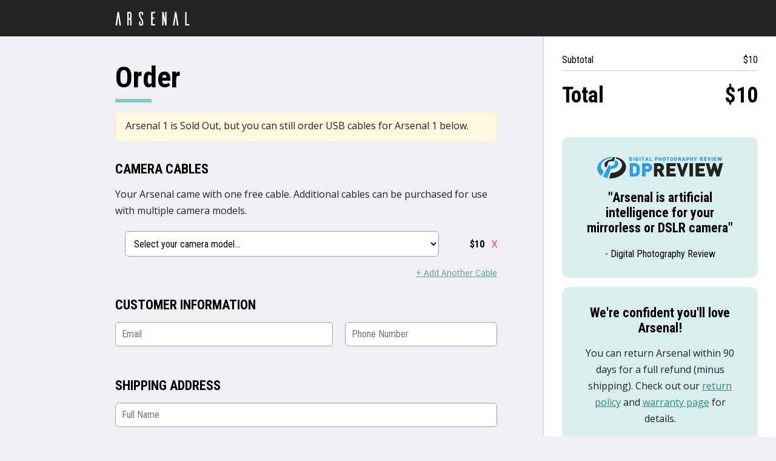

--- FILE ---
content_type: text/html; charset=utf-8
request_url: https://witharsenal.com/order-arsenal1-cables
body_size: 33280
content:
<!DOCTYPE html>
<html>
  <head>
    
<script type="text/javascript" data-pagespeed-no-defer>
window.__rc = function(n) {
  var o=document.cookie.match("(^|[^;]+)s*"+n+"s*=s*([^;]+)");
  return o ? o.pop() : null;
};

window.cookiePrivacy = {
  cookieName: '__cookie_priv',
  callbacks: {
    performance: [],
    functional: [],
    tracking: []
  },

  cookieGroups: {
    performance: 1,
    functional: 2,
    tracking: 3
  },

  permissionsChosen: null,
  performanceGranted: null,
  functionalGranted: null,
  trackingGranted: null,

  locale: {},

  setup: function(localeIsGDPR, localeIsCCPA) {
    this.locale = { isGDPR: localeIsGDPR, isCCPA: localeIsCCPA }
    this.permissionsChosen = this.getCookie(this.cookieName)[0] == '1';
    this.performanceGranted = this.hasGranted('performance');
    this.functionalGranted = this.hasGranted('functional');
    this.trackingGranted = this.hasGranted('tracking');
  },

  getCookie: function(name) {
    function escape(s) { return s.replace(/([.*+?\^$(){}|\[\]\/\\])/g, '\\$1'); }
    var match = document.cookie.match(RegExp('(?:^|;\\s*)' + escape(name) + '=([^;]*)'));
    return match ? match[1] : null;
  },

  setCookie: function(name,value,seconds) {
      var expires = "";
      if (seconds) {
          var date = new Date();
          date.setTime(date.getTime() + (seconds*1000));
          expires = "; expires=" + date.toUTCString();
      }
      document.cookie = name + "=" + (value || "")  + expires + "; path=/";
  },

  deleteCookie: function(name) {
    document.cookie = name +'=; Path=/; Expires=Thu, 01 Jan 1970 00:00:01 GMT;';
  },

  writeCookie: function() {
    var permissionsChosenFlag = this.permissionsChosen ? '1' : '0';
    var performanceGrantedFlag = this.performanceGranted ? '1' : '0';
    var functionalGrantedFlag = this.functionalGranted ? '1' : '0';
    var trackingGrantedFlag = this.trackingGranted ? '1' : '0';
    var val = [permissionsChosenFlag, performanceGrantedFlag, functionalGrantedFlag, trackingGrantedFlag].join('')
    this.setCookie(this.cookieName, val, 60 * 60 * 24 * 365);
    return true;
  },

  flagPermissionsChosen: function() {
    this.permissionsChosen = true;
    this.writeCookie();
    return true;
  },

  grantAll: function() {
    this.grant('performance');
    this.grant('functional');
    this.grant('tracking');
  },

  grant: function(group) {
    this[group + 'Granted'] = true;
    this.writeCookie();
    let cb = null;
    let failed = [];
    while (cb = this.callbacks[group].pop()) {
      try {
        cb(this.locale);
      } catch(e) {
        console.log('failed to load: ', e);
        failed.push(e);
        if (typeof window._loadErrors !== 'object') {
          window._loadErrors = [];
        }
        window._loadErrors.push(e);
      }
    }

    if (failed.length > 0) {
      // At least one of the onGrant callbacks failed, re-raise the first one
      throw failed[0];
    }

    return true;
  },

  ungrant: function(group) {
    this[group + 'Granted'] = false;
    this.writeCookie();
    return true;
  },

  hasGranted: function(group) {
    var cookieVal = this.getCookie(this.cookieName);
    if (cookieVal) {
      return cookieVal[this.cookieGroups[group]] == '1';
    } else {
      return false;
    }
  },

  onGrant: function(group, callback) {
    if (this.hasGranted(group)) {
      if (callback) {
        callback(this.locale);
      }
    } else {
      // save the callback in case they grant later
      this.callbacks[group].push(callback);
    }
  },

  shouldShowBanner: function() {
    var result = !this.permissionsChosen && (this.locale.isGDPR ||this.locale.isCCPA);
    return result;
  },

  inspect: function() {
    console.log('permissionsChosen: ' + this.permissionsChosen);
    console.log('performanceGranted: ' + this.performanceGranted);
    console.log('functionalGranted: ' + this.functionalGranted);
    console.log('trackingGranted: ' + this.trackingGranted);
    console.log('cookie: ' + this.getCookie(this.cookieName));
  },

  reset: function() {
    this.deleteCookie(this.cookieName);
    return true;
  }

};


try {
  window.cookiePrivacy.setup(false, false);
} catch(e) {
  console.log('load error: ', e);
  if (typeof window._loadErrors !== 'object') {
    window._loadErrors = [];
  }
  window._loadErrors.push(e);
}
</script>

    

<script async src="https://www.googletagmanager.com/gtag/js?id=AW-759704711"></script>
<script>
  window.dataLayer = window.dataLayer || [];
  function gtag(){dataLayer.push(arguments);}
  gtag('js', new Date());

  gtag('config', 'AW-759704711');
</script>


    <script>
    window.STRIPE_PUBLISHABLE_KEY = 'pk_live_f2MD6hXuhCp3zo1rrIdcTCJt'
</script>

    <meta http-equiv="Content-Type" content="text/html; charset=utf-8">
    <meta name="viewport" content="width=device-width, initial-scale=1">
    <meta http-equiv="X-UA-Compatible" content="IE=Edge">

    <title>Meet Arsenal 2, the Intelligent Camera Assistant</title>
    <meta name='description' content='Smarter than ever, Arsenal 2 uses AI and computational photography to help you take amazing photos in any conditions.'>

    <link rel="stylesheet" href="https://d2gj39gngpy0tz.cloudfront.net/assets/application-09959c17d031638a78b844e34b1a6b9ff29f6caf5fe5b7bfb1a386d2636ad774.css" media="all" />

    <script src="https://js.stripe.com/v3/"></script>
    <script src="https://d2gj39gngpy0tz.cloudfront.net/packs/js/arsenal_one_order_cables-3c999628c9247873c351.js"></script>

    <link href="https://fonts.googleapis.com/css?family=Amatic+SC:700&display=block" rel="stylesheet">
    <link href="https://fonts.googleapis.com/css?family=Open+Sans|Roboto+Condensed:400,700&display=fallback" rel="stylesheet">

    <link rel="apple-touch-icon" sizes="180x180" href="/favicons/apple-touch-icon.png?v=M4ym0WomqG">
    <link rel="icon" type="image/png" sizes="32x32" href="/favicons/favicon-32x32.png?v=M4ym0WomqG">
    <link rel="icon" type="image/png" sizes="16x16" href="/favicons/favicon-16x16.png?v=M4ym0WomqG">
    <link rel="manifest" href="/favicons/manifest.json?v=M4ym0WomqG">
    <link rel="mask-icon" href="/favicons/safari-pinned-tab.svg?v=M4ym0WomqG" color="#5bbad5">
    <link rel="shortcut icon" href="/favicons/favicon.ico?v=M4ym0WomqG">
    <meta name="theme-color" content="#000000">

    <!-- Intercom -->
<script>
  window.intercomSettings = {
    app_id: "s58pfkt7"
  };
</script>

  <script>
  (function(){var w=window;var ic=w.Intercom;if(typeof ic==="function"){ic('reattach_activator');ic('update',intercomSettings);}else{var d=document;var i=function(){i.c(arguments)};i.q=[];i.c=function(args){i.q.push(args)};w.Intercom=i;function l(){var s=d.createElement('script');s.type='text/javascript';s.async=!0;s.src='https://widget.intercom.io/widget/s58pfkt7';var x=d.getElementsByTagName('script')[0];x.parentNode.insertBefore(s,x);}if(w.attachEvent){w.attachEvent('onload',l);}else{w.addEventListener('load',l,false);}}})()
  </script>

<!-- Facebook Pixel Code -->
<script>
  window.cookiePrivacy.onGrant("tracking", function(requestLocale) {
    // console.log('Initializing Facebook pixel... Enable LDU?', requestLocale.isCCPA)

    !function(f,b,e,v,n,t,s){if(f.fbq)return;n=f.fbq=function(){n.callMethod?
    n.callMethod.apply(n,arguments):n.queue.push(arguments)};if(!f._fbq)f._fbq=n;
    n.push=n;n.loaded=!0;n.version='2.0';n.queue=[];t=b.createElement(e);t.async=!0;
    t.src=v;s=b.getElementsByTagName(e)[0];s.parentNode.insertBefore(t,s)}(window,
    document,'script','https://connect.facebook.net/en_US/fbevents.js');

    if (requestLocale.isCCPA) {
      fbq('dataProcessingOptions', ['LDU'], 0, 0);
    } else {
      fbq('dataProcessingOptions', []);
    }
    fbq('init', "758453454305763", { 'external_id': __rc('__vid') });
    fbq('track', 'PageView', {}, { eventID: '551488ba-44ea-b7d0-613c-2fb1d8af24f8' });
  });

  function initialize_facebook_advanced_matching() {
    document.querySelectorAll('input,select').forEach(function(item) {
      item.addEventListener('change', function(event) {
        var parameters = {};
        var name = '';
        var nameInput = document.querySelector('input[placeholder="Name"]');
        if (nameInput) {
          name = nameInput.value;
        }

        var ph = mamFormat(document.getElementsByName('phone')[0].value);
        parameters['external_id'] = __rc('__vid');
        parameters['em'] = mamFormat(document.getElementsByName('email')[0].value);
        parameters['fn'] = mamFormat(name.split(' ')[0]);
        parameters['ln'] = mamFormat(name.split(' ').slice(-1).pop());
        parameters['ct'] = mamFormat(document.querySelector('input[placeholder="City"]').value);
        parameters['st'] = mamFormat(document.getElementsByClassName("state")[0].value);
        parameters['zp'] = mamFormat(document.getElementsByClassName("zipcode")[0].value);
        parameters['cn'] = mamFormat(document.getElementsByClassName("country")[0].value);
        parameters['ph'] = ph.length == 10 ? '1' + ph : ph;

        if (testObj(parameters)) {
          fbq('init', '758453454305763', parameters);
          fbq('trackCustom', 'AdvancedMatch');
        }
      })
    });
  }

  function testObj(obj) {
    for (var propName in obj) {
      if (obj[propName] === null || obj[propName] === undefined || obj[propName] == '') {
        return false;
      }
    }
    return true;
  }

  function mamFormat(string) {
    if (string.indexOf('@') > -1) {
      string = string.toLowerCase(string).trim();
    } else {
      string = string.toLowerCase(string).replace(/[^a-z0-9]+/gi, '');

      switch (string) {
        case 'guam': string = 'gu'; break;
        case 'iowa': string = 'ia'; break;
        case 'ohio': string = 'oh'; break;
        case 'utah': string = 'ut'; break;
        case 'idaho': string = 'id'; break;
        case 'maine': string = 'me'; break;
        case 'palau': string = 'pw'; break;
        case 'texas': string = 'tx'; break;
        case 'alaska': string = 'ak'; break;
        case 'hawaii': string = 'hi'; break;
        case 'kansas': string = 'ks'; break;
        case 'nevada': string = 'nv'; break;
        case 'oregon': string = 'or'; break;
        case 'alabama': string = 'al'; break;
        case 'arizona': string = 'az'; break;
        case 'florida': string = 'fl'; break;
        case 'georgia': string = 'ga'; break;
        case 'indiana': string = 'in'; break;
        case 'montana': string = 'mt'; break;
        case 'vermont': string = 'vt'; break;
        case 'wyoming': string = 'wy'; break;
        case 'arkansas': string = 'ar'; break;
        case 'colorado': string = 'co'; break;
        case 'delaware': string = 'de'; break;
        case 'illinois': string = 'il'; break;
        case 'kentucky': string = 'ky'; break;
        case 'maryland': string = 'md'; break;
        case 'michigan': string = 'mi'; break;
        case 'missouri': string = 'mo'; break;
        case 'nebraska': string = 'ne'; break;
        case 'newyork': string = 'ny'; break;
        case 'oklahoma': string = 'ok'; break;
        case 'virginia': string = 'va'; break;
        case 'louisiana': string = 'la'; break;
        case 'minnesota': string = 'mn'; break;
        case 'tennessee': string = 'tn'; break;
        case 'wisconsin': string = 'wi'; break;
        case 'california': string = 'ca'; break;
        case 'newjersey': string = 'nj'; break;
        case 'newmexico': string = 'nm'; break;
        case 'washington': string = 'wa'; break;
        case 'connecticut': string = 'ct'; break;
        case 'mississippi': string = 'ms'; break;
        case 'puertorico': string = 'pr'; break;
        case 'northdakota': string = 'nd'; break;
        case 'pennsylvania': string = 'pa'; break;
        case 'rhodeisland': string = 'ri'; break;
        case 'southdakota': string = 'sd'; break;
        case 'massachusetts': string = 'ma'; break;
        case 'newhampshire': string = 'nh'; break;
        case 'westvirginia': string = 'wv'; break;
        case 'americansamoa': string = 'as'; break;
        case 'northcarolina': string = 'nc'; break;
        case 'southcarolina': string = 'sc'; break;
        case 'virginislands': string = 'vi'; break;
        case 'marshallislands': string = 'mh'; break;
        case 'districtofcolumbia': string = 'dc'; break;
        case 'northernmarianaislands': string = 'mp'; break;
        case 'federatedstatesofmicronesia': string = 'fm'; break;
        case 'armedforcesamericas': string = 'aa'; break;
        case 'armedforceseurope': string = 'ae'; break;
        case 'armedforcespacific': string = 'ap'; break;
        case 'unitedstatesminoroutlyingislands':  string = 'um'; break;
        case 'virginislandsus': string = 'vi'; break;
        case 'afghanistan': string = 'af'; break;
        case 'landislands': string = 'ax'; break;
        case 'albania': string = 'al'; break;
        case 'algeria': string = 'dz'; break;
        case 'americansamoa': string = 'as'; break;
        case 'andorra': string = 'ad'; break;
        case 'angola': string = 'ao'; break;
        case 'anguilla': string = 'ai'; break;
        case 'antarctica': string = 'aq'; break;
        case 'antiguaandbarbuda': string = 'ag'; break;
        case 'argentina': string = 'ar'; break;
        case 'armenia': string = 'am'; break;
        case 'aruba': string = 'aw'; break;
        case 'australia': string = 'au'; break;
        case 'austria': string = 'at'; break;
        case 'azerbaijan': string = 'az'; break;
        case 'bahamas': string = 'bs'; break;
        case 'bahrain': string = 'bh'; break;
        case 'bangladesh': string = 'bd'; break;
        case 'barbados': string = 'bb'; break;
        case 'belarus': string = 'by'; break;
        case 'belgium': string = 'be'; break;
        case 'belize': string = 'bz'; break;
        case 'benin': string = 'bj'; break;
        case 'bermuda': string = 'bm'; break;
        case 'bhutan': string = 'bt'; break;
        case 'boliviaplurinationalstateof': string = 'bo'; break;
        case 'bonairesinteustatiusandsaba': string = 'bq'; break;
        case 'bosniaandherzegovina': string = 'ba'; break;
        case 'botswana': string = 'bw'; break;
        case 'bouvetisland': string = 'bv'; break;
        case 'brazil': string = 'br'; break;
        case 'britishindianoceanterritory': string = 'io'; break;
        case 'bruneidarussalam': string = 'bn'; break;
        case 'bulgaria': string = 'bg'; break;
        case 'burkinafaso': string = 'bf'; break;
        case 'burundi': string = 'bi'; break;
        case 'caboverde': string = 'cv'; break;
        case 'cambodia': string = 'kh'; break;
        case 'cameroon': string = 'cm'; break;
        case 'canada': string = 'ca'; break;
        case 'caymanislands': string = 'ky'; break;
        case 'centralafricanrepublic': string = 'cf'; break;
        case 'chad': string = 'td'; break;
        case 'chile': string = 'cl'; break;
        case 'china': string = 'cn'; break;
        case 'christmasisland': string = 'cx'; break;
        case 'cocoskeelingislands': string = 'cc'; break;
        case 'colombia': string = 'co'; break;
        case 'comoros': string = 'km'; break;
        case 'congo': string = 'cg'; break;
        case 'congothedemocraticrepublicofthe': string = 'cd'; break;
        case 'cookislands': string = 'ck'; break;
        case 'costarica': string = 'cr'; break;
        case 'ctedivoire': string = 'ci'; break;
        case 'croatia': string = 'hr'; break;
        case 'cuba': string = 'cu'; break;
        case 'curaao': string = 'cw'; break;
        case 'cyprus': string = 'cy'; break;
        case 'czechia': string = 'cz'; break;
        case 'denmark': string = 'dk'; break;
        case 'djibouti': string = 'dj'; break;
        case 'dominica': string = 'dm'; break;
        case 'dominicanrepublic': string = 'do'; break;
        case 'ecuador': string = 'ec'; break;
        case 'egypt': string = 'eg'; break;
        case 'elsalvador': string = 'sv'; break;
        case 'equatorialguinea': string = 'gq'; break;
        case 'eritrea': string = 'er'; break;
        case 'estonia': string = 'ee'; break;
        case 'eswatini': string = 'sz'; break;
        case 'ethiopia': string = 'et'; break;
        case 'falklandislandsmalvinas': string = 'fk'; break;
        case 'faroeislands': string = 'fo'; break;
        case 'fiji': string = 'fj'; break;
        case 'finland': string = 'fi'; break;
        case 'france': string = 'fr'; break;
        case 'frenchguiana': string = 'gf'; break;
        case 'frenchpolynesia': string = 'pf'; break;
        case 'frenchsouthernterritories': string = 'tf'; break;
        case 'gabon': string = 'ga'; break;
        case 'gambia': string = 'gm'; break;
        case 'georgia': string = 'ge'; break;
        case 'germany': string = 'de'; break;
        case 'ghana': string = 'gh'; break;
        case 'gibraltar': string = 'gi'; break;
        case 'greece': string = 'gr'; break;
        case 'greenland': string = 'gl'; break;
        case 'grenada': string = 'gd'; break;
        case 'guadeloupe': string = 'gp'; break;
        case 'guam': string = 'gu'; break;
        case 'guatemala': string = 'gt'; break;
        case 'guernsey': string = 'gg'; break;
        case 'guinea': string = 'gn'; break;
        case 'guinea-bissau': string = 'gw'; break;
        case 'guyana': string = 'gy'; break;
        case 'haiti': string = 'ht'; break;
        case 'heardislandandmcdonaldislands': string = 'hm'; break;
        case 'holysee': string = 'va'; break;
        case 'honduras': string = 'hn'; break;
        case 'hongkong': string = 'hk'; break;
        case 'hungary': string = 'hu'; break;
        case 'iceland': string = 'is'; break;
        case 'india': string = 'in'; break;
        case 'indonesia': string = 'id'; break;
        case 'iranislamicrepublicof': string = 'ir'; break;
        case 'iraq': string = 'iq'; break;
        case 'ireland': string = 'ie'; break;
        case 'isleofman': string = 'im'; break;
        case 'israel': string = 'il'; break;
        case 'italy': string = 'it'; break;
        case 'jamaica': string = 'jm'; break;
        case 'japan': string = 'jp'; break;
        case 'jersey': string = 'je'; break;
        case 'jordan': string = 'jo'; break;
        case 'kazakhstan': string = 'kz'; break;
        case 'kenya': string = 'ke'; break;
        case 'kiribati': string = 'ki'; break;
        case 'korearepublicof': string = 'kr'; break;
        case 'koreathedemocraticpeoplesrepublicof': string = 'kp'; break;
        case 'kuwait': string = 'kw'; break;
        case 'kyrgyzstan': string = 'kg'; break;
        case 'laopeoplesdemocraticrepublic': string = 'la'; break;
        case 'latvia': string = 'lv'; break;
        case 'lebanon': string = 'lb'; break;
        case 'lesotho': string = 'ls'; break;
        case 'liberia': string = 'lr'; break;
        case 'libya': string = 'ly'; break;
        case 'liechtenstein': string = 'li'; break;
        case 'lithuania': string = 'lt'; break;
        case 'luxembourg': string = 'lu'; break;
        case 'macao': string = 'mo'; break;
        case 'macedoniatheformeryugoslavrepublicof': string = ''; break;
        case 'madagascar': string = 'mg'; break;
        case 'malawi': string = 'mw'; break;
        case 'malaysia': string = 'my'; break;
        case 'maldives': string = 'mv'; break;
        case 'mali': string = 'ml'; break;
        case 'malta': string = 'mt'; break;
        case 'marshallislands': string = 'mh'; break;
        case 'martinique': string = 'mq'; break;
        case 'mauritania': string = 'mr'; break;
        case 'mauritius': string = 'mu'; break;
        case 'mayotte': string = 'yt'; break;
        case 'mexico': string = 'mx'; break;
        case 'micronesiafederatedstatesof': string = 'fm'; break;
        case 'moldovarepublicof': string = 'md'; break;
        case 'monaco': string = 'mc'; break;
        case 'mongolia': string = 'mn'; break;
        case 'montenegro': string = 'me'; break;
        case 'montserrat': string = 'ms'; break;
        case 'morocco': string = 'ma'; break;
        case 'mozambique': string = 'mz'; break;
        case 'myanmar': string = 'mm'; break;
        case 'namibia': string = 'na'; break;
        case 'nauru': string = 'nr'; break;
        case 'nepal': string = 'np'; break;
        case 'netherlands': string = 'nl'; break;
        case 'newcaledonia': string = 'nc'; break;
        case 'newzealand': string = 'nz'; break;
        case 'nicaragua': string = 'ni'; break;
        case 'niger': string = 'ne'; break;
        case 'nigeria': string = 'ng'; break;
        case 'niue': string = 'nu'; break;
        case 'norfolkisland': string = 'nf'; break;
        case 'northernmarianaislands': string = 'mp'; break;
        case 'norway': string = 'no'; break;
        case 'oman': string = 'om'; break;
        case 'pakistan': string = 'pk'; break;
        case 'palau': string = 'pw'; break;
        case 'palestinestateof': string = 'ps'; break;
        case 'panama': string = 'pa'; break;
        case 'papuanewguinea': string = 'pg'; break;
        case 'paraguay': string = 'py'; break;
        case 'peru': string = 'pe'; break;
        case 'philippines': string = 'ph'; break;
        case 'pitcairn': string = 'pn'; break;
        case 'poland': string = 'pl'; break;
        case 'portugal': string = 'pt'; break;
        case 'puertorico': string = 'pr'; break;
        case 'qatar': string = 'qa'; break;
        case 'republicofnorthmacedonia': string = 'mk'; break;
        case 'réunion': string = 're'; break;
        case 'romania': string = 'ro'; break;
        case 'russianfederation': string = 'ru'; break;
        case 'rwanda': string = 'rw'; break;
        case 'saintbarthélemy': string = 'bl'; break;
        case 'sainthelenaascensionandtristandacunha': string = 'sh'; break;
        case 'saintkittsandnevis': string = 'kn'; break;
        case 'saintlucia': string = 'lc'; break;
        case 'saintmartinfrenchpart': string = 'mf'; break;
        case 'saintpierreandmiquelon': string = 'pm'; break;
        case 'saintvincentandthegrenadines': string = 'vc'; break;
        case 'samoa': string = 'ws'; break;
        case 'sanmarino': string = 'sm'; break;
        case 'saotomeandprincipe': string = 'st'; break;
        case 'saudiarabia': string = 'sa'; break;
        case 'senegal': string = 'sn'; break;
        case 'serbia': string = 'rs'; break;
        case 'seychelles': string = 'sc'; break;
        case 'sierraleone': string = 'sl'; break;
        case 'singapore': string = 'sg'; break;
        case 'sintmaartendutchpart': string = 'sx'; break;
        case 'slovakia': string = 'sk'; break;
        case 'slovenia': string = 'si'; break;
        case 'solomonislands': string = 'sb'; break;
        case 'somalia': string = 'so'; break;
        case 'southafrica': string = 'za'; break;
        case 'southgeorgiaandthesouthsandwichislands': string = 'gs'; break;
        case 'southsudan': string = 'ss'; break;
        case 'spain': string = 'es'; break;
        case 'srilanka': string = 'lk'; break;
        case 'sudanthe': string = 'sd'; break;
        case 'suriname': string = 'sr'; break;
        case 'svalbardandjanmayen': string = 'sj'; break;
        case 'swaziland': string = ''; break;
        case 'sweden': string = 'se'; break;
        case 'switzerland': string = 'ch'; break;
        case 'syrianarabrepublic': string = 'sy'; break;
        case 'taiwan': string = 'tw'; break;
        case 'tajikistan': string = 'tj'; break;
        case 'tanzaniaunitedrepublicof': string = 'tz'; break;
        case 'thailand': string = 'th'; break;
        case 'timor-leste': string = 'tl'; break;
        case 'togo': string = 'tg'; break;
        case 'tokelau': string = 'tk'; break;
        case 'tonga': string = 'to'; break;
        case 'trinidadandtobago': string = 'tt'; break;
        case 'tunisia': string = 'tn'; break;
        case 'turkey': string = 'tr'; break;
        case 'turkmenistan': string = 'tm'; break;
        case 'turksandcaicosislands': string = 'tc'; break;
        case 'tuvalu': string = 'tv'; break;
        case 'uganda': string = 'ug'; break;
        case 'ukraine': string = 'ua'; break;
        case 'unitedarabemirates': string = 'ae'; break;
        case 'unitedkingdomofgreatbritainandnorthernireland': string = 'gb'; break;
        case 'unitedstatesminoroutlyingislands': string = 'um'; break;
        case 'unitedstatesofamerica': string = 'us'; break;
        case 'uruguay': string = 'uy'; break;
        case 'uzbekistan': string = 'uz'; break;
        case 'vanuatu': string = 'vu'; break;
        case 'venezuelabolivarianrepublicof': string = 've'; break;
        case 'vietnam': string = 'vn'; break;
        case 'virginislandsbritish': string = 'vg'; break;
        case 'virginislandsu.s.': string = 'vi'; break;
        case 'wallisandfutuna': string = 'wf'; break;
        case 'westernsahara': string = 'eh'; break;
        case 'yemen': string = 'ye'; break;
        case 'zambia': string = 'zm'; break;
        case 'zimbabwe': string = 'zw'; break;
        case 'alberta': string = 'ab';
        case 'british columbia': string = 'bc';
        case 'manitoba': string = 'mb';
        case 'newbrunswick': string = 'nb';
        case 'newfoundlandandlabrador': string = 'nl';
        case 'novascotia': string = 'ns';
        case 'northwestterritories': string = 'nt';
        case 'nunavut': string = 'nu';
        case 'ontario': string = 'on';
        case 'princeedward island': string = 'pe';
        case 'quebec': string = 'qc';
        case 'saskatchewan': string = 'sk';
        case 'yukon': string = 'yt';
      }
    }
    return string;
  }
</script>
<noscript><img height="1" width="1" style="display:none" src="https://www.facebook.com/tr?id=758453454305763&ev=PageView&noscript=1&dpo=LDU&dpoco=0&dpost=0" /></noscript>
<!-- End Facebook Pixel Code -->


<script>
  window.cookiePrivacy.onGrant("tracking", function(requestLocale) {
    !function(t,e){var o,n,p,r;e.__SV||(window.posthog=e,e._i=[],e.init=function(i,s,a){function g(t,e){var o=e.split(".");2==o.length&&(t=t[o[0]],e=o[1]),t[e]=function(){t.push([e].concat(Array.prototype.slice.call(arguments,0)))}}(p=t.createElement("script")).type="text/javascript",p.async=!0,p.src=s.api_host+"/static/array.js",(r=t.getElementsByTagName("script")[0]).parentNode.insertBefore(p,r);var u=e;for(void 0!==a?u=e[a]=[]:a="posthog",u.people=u.people||[],u.toString=function(t){var e="posthog";return"posthog"!==a&&(e+="."+a),t||(e+=" (stub)"),e},u.people.toString=function(){return u.toString(1)+".people (stub)"},o="capture identify alias people.set people.set_once set_config register register_once unregister opt_out_capturing has_opted_out_capturing opt_in_capturing reset isFeatureEnabled onFeatureFlags".split(" "),n=0;n<o.length;n++)g(u,o[n]);e._i.push([i,s,a])},e.__SV=1)}(document,window.posthog||[]);
    posthog.init('phc_77OAnKPoxug8z2OdYWl2Wn2PP61be2QBtcjQianzvzK',{api_host:'https://app.posthog.com'})
  });
</script>

<script>
window.cookiePrivacy.onGrant("tracking", function(requestLocale) {
!function(e,t,n,s,u,a){e.twq||(s=e.twq=function(){s.exe?s.exe.apply(s,arguments):s.queue.push(arguments);
},s.version='1.1',s.queue=[],u=t.createElement(n),u.async=!0,u.src='https://static.ads-twitter.com/uwt.js',
a=t.getElementsByTagName(n)[0],a.parentNode.insertBefore(u,a))}(window,document,'script');
twq('config','og6m8');
});
</script>

<script>
  window.cookiePrivacy.onGrant("tracking", function(requestLocale) {
    // console.log('Initializing Tiktok Pixel')

    !function (w, d, t) {
      w.TiktokAnalyticsObject=t;var ttq=w[t]=w[t]||[];ttq.methods=["page","track","identify","instances","debug","on","off","once","ready","alias","group","enableCookie","disableCookie","holdConsent","revokeConsent","grantConsent"],ttq.setAndDefer=function(t,e){t[e]=function(){t.push([e].concat(Array.prototype.slice.call(arguments,0)))}};for(var i=0;i<ttq.methods.length;i++)ttq.setAndDefer(ttq,ttq.methods[i]);ttq.instance=function(t){for(
var e=ttq._i[t]||[],n=0;n<ttq.methods.length;n++)ttq.setAndDefer(e,ttq.methods[n]);return e},ttq.load=function(e,n){var r="https://analytics.tiktok.com/i18n/pixel/events.js",o=n&&n.partner;ttq._i=ttq._i||{},ttq._i[e]=[],ttq._i[e]._u=r,ttq._t=ttq._t||{},ttq._t[e]=+new Date,ttq._o=ttq._o||{},ttq._o[e]=n||{};n=document.createElement("script")
;n.type="text/javascript",n.async=!0,n.src=r+"?sdkid="+e+"&lib="+t;e=document.getElementsByTagName("script")[0];e.parentNode.insertBefore(n,e)};
  ttq.load('CBLFBMRC77UBOUDOEIMG');
  ttq.page();
}(window, document, 'ttq');
  });
</script>



  </head>

  <body class="">
    <div id='app' class='wrapper'>
      <div class='content'>
        <header-view inline-template>
  <div style='height: 60px;'>
    <div id='header' style='height: 60px;'>

      <div class='container'>
        <div class='nav-left'>
          <div class='nav-item nav-item-logo'>
            <a class="logo" href="/">
              <svg width="123px" height="24px" viewBox="0 0 123 24" version="1.1" xmlns="http://www.w3.org/2000/svg" xmlns:xlink="http://www.w3.org/1999/xlink" aria-label="Arsenal">
  <title>Arsenal</title>
  <g id="Symbols" stroke="none" stroke-width="1" fill="none" fill-rule="evenodd">
    <g id="Header/links" transform="translate(-4.000000, -9.000000)" fill="#FFFFFF">
      <path d="M13.6,32 L11.072,32 L9.056,16.576 L7.04,32 L4.512,32 L7.904,9.6 L9.152,9.6 C10.112,9.6 10.272,10.208 10.368,10.816 L13.6,32 Z M30.976,32 L28.672,32 L28.672,23.808 C28.672,22.72 28.096,22.368 27.488,22.368 L26.272,22.368 L26.272,32 L23.968,32 L23.968,9.6 L28.16,9.6 C29.696,9.6 30.976,10.848 30.976,12.416 L30.976,19.328 C30.976,19.328 31.072,21.088 30.144,21.312 C31.04,21.76 30.976,23.424 30.976,23.424 L30.976,32 Z M26.272,20.192 L27.488,20.192 C28.096,20.192 28.672,19.936 28.672,18.912 L28.672,12.896 C28.672,12.064 28.096,11.744 27.488,11.744 L26.272,11.744 L26.272,20.192 Z M49.632,14.464 C49.92,14.304 50.272,13.952 50.272,13.216 L50.272,12.352 C50.272,10.816 49.024,9.408 47.488,9.376 L46.048,9.376 C44.448,9.376 43.168,10.784 43.168,12.352 L43.168,14.656 C43.168,14.656 43.072,16.16 44.192,18.208 L46.944,23.36 C46.944,23.36 47.936,25.088 47.936,26.4 L47.936,28.96 C47.936,29.664 47.392,30.208 46.72,30.208 C46.048,30.208 45.504,29.664 45.504,28.992 L45.504,25.088 C44.928,25.344 44,25.76 43.808,25.824 C43.52,25.984 43.168,26.336 43.168,27.072 L43.168,29.376 C43.2,30.912 44.416,32.16 45.952,32.224 L47.392,32.224 C48.992,32.224 50.272,30.944 50.272,29.376 L50.272,26.528 C50.272,26.528 50.368,25.024 49.248,22.976 L46.496,17.792 C46.496,17.792 45.504,16.096 45.504,14.784 L45.504,12.64 C45.504,11.936 46.048,11.392 46.72,11.392 C47.392,11.392 47.936,11.936 47.936,12.64 L47.936,15.232 C48.544,14.976 49.44,14.56 49.632,14.464 Z M65.632,29.728 L65.632,21.952 C65.632,21.664 65.888,21.408 66.176,21.408 L67.136,21.408 C67.872,21.408 68.192,21.088 68.352,20.8 C68.448,20.608 68.832,19.68 69.088,19.104 L65.632,19.104 L65.632,12.448 C65.632,12.128 65.856,11.904 66.176,11.904 L68.032,11.904 C68.768,11.904 69.12,11.552 69.248,11.264 L70.016,9.6 L64.032,9.6 C63.648,9.6 63.36,9.888 63.328,10.24 L63.328,32 L68.448,32 C69.184,32 69.536,31.68 69.696,31.392 C69.792,31.2 70.176,30.304 70.432,29.728 L65.632,29.728 Z M88.8,9.6 L86.496,9.6 L86.496,22.496 L84.128,10.848 C84,10.208 83.776,9.6 82.496,9.6 L81.44,9.6 L81.44,32 L83.744,32 L83.744,19.488 L86.208,30.56 C86.304,31.008 86.496,32 87.744,32 L88.8,32 L88.8,9.6 Z M108.32,32 L105.792,32 L103.776,16.576 L101.76,32 L99.232,32 L102.624,9.6 L103.872,9.6 C104.832,9.6 104.992,10.208 105.088,10.816 L108.32,32 Z M121.696,29.728 L121.696,10.304 C121.696,9.92 121.376,9.632 120.992,9.6 L119.392,9.6 L119.392,32 L124.896,32 C125.632,32 125.984,31.68 126.144,31.392 C126.24,31.2 126.624,30.304 126.88,29.728 L121.696,29.728 Z" id="ARSENAL"></path>
    </g>
  </g>
</svg>

</a>          </div>


        </div>

      </div>
    </div>

    <div class='menu-toggle' :class='{ active: showMenu }'>
      <i @click.prevent='toggle' class='close icon-close'></i>

      <div class='nav-item'>
        <a class="nav-label " href="/">Home</a>
      </div>
      <div class='nav-item'>
        <a class="nav-label " href="/features">Features</a>
      </div>
      <div class='nav-item'>
        <a class="nav-label " href="/timelapse">Timelapse</a>
      </div>
      <div class='nav-item'>
        <a class="nav-label " href="/faq">F.A.Q.</a>
      </div>
      <div class='nav-item'>
        <a href='/blog/' class='nav-label'>News</a>
      </div>
      <div class='nav-item'>
        <a href='https://support.witharsenal.com/' class='nav-label'>Support</a>
      </div>
      <div class='nav-item'>
        <a class="btn" href="/order?arsenal_pro_quantity=1">Get Arsenal 2</a>
      </div>
    </div>
  </div>
</header-view>


        <arsenal-one-order-cables
          :prices='{&quot;arsenal_2_standard&quot;:{&quot;early&quot;:169.0,&quot;sale&quot;:279.0,&quot;retail&quot;:399.0},&quot;arsenal_2_pro&quot;:{&quot;early&quot;:249.0,&quot;sale&quot;:329.0,&quot;retail&quot;:429.0},&quot;cable&quot;:{&quot;sale&quot;:10,&quot;retail&quot;:10},&quot;phone_mount&quot;:{&quot;sale&quot;:34.99,&quot;retail&quot;:50.0},&quot;battery&quot;:{&quot;sale&quot;:24.99,&quot;retail&quot;:35.0},&quot;micro_sd_card&quot;:{&quot;sale&quot;:39.99,&quot;retail&quot;:50.0},&quot;standard_shipping&quot;:10,&quot;international_shipping&quot;:30}'
          estimated_delivery='Late October 2024'
          :preorder=false
          :amazon_fulfillment_enabled=false
        />
      </div>
    </div>
  </body>
</html>


--- FILE ---
content_type: text/css
request_url: https://d2gj39gngpy0tz.cloudfront.net/assets/application-09959c17d031638a78b844e34b1a6b9ff29f6caf5fe5b7bfb1a386d2636ad774.css
body_size: 16536
content:
/*! normalize.css v8.0.1 | MIT License | github.com/necolas/normalize.css */html{line-height:1.15;-webkit-text-size-adjust:100%}body{margin:0}main{display:block}h1{font-size:2em;margin:0.67em 0}hr{box-sizing:content-box;height:0;overflow:visible}pre{font-family:monospace, monospace;font-size:1em}a{background-color:transparent}abbr[title]{border-bottom:none;text-decoration:underline;-webkit-text-decoration:underline dotted;text-decoration:underline dotted}b,strong{font-weight:bolder}code,kbd,samp{font-family:monospace, monospace;font-size:1em}small{font-size:80%}sub,sup{font-size:75%;line-height:0;position:relative;vertical-align:baseline}sub{bottom:-0.25em}sup{top:-0.5em}img{border-style:none}button,input,optgroup,select,textarea{font-family:inherit;font-size:100%;line-height:1.15;margin:0}button,input{overflow:visible}button,select{text-transform:none}button,[type="button"],[type="reset"],[type="submit"]{-webkit-appearance:button}button::-moz-focus-inner,[type="button"]::-moz-focus-inner,[type="reset"]::-moz-focus-inner,[type="submit"]::-moz-focus-inner{border-style:none;padding:0}button:-moz-focusring,[type="button"]:-moz-focusring,[type="reset"]:-moz-focusring,[type="submit"]:-moz-focusring{outline:1px dotted ButtonText}fieldset{padding:0.35em 0.75em 0.625em}legend{box-sizing:border-box;color:inherit;display:table;max-width:100%;padding:0;white-space:normal}progress{vertical-align:baseline}textarea{overflow:auto}[type="checkbox"],[type="radio"]{box-sizing:border-box;padding:0}[type="number"]::-webkit-inner-spin-button,[type="number"]::-webkit-outer-spin-button{height:auto}[type="search"]{-webkit-appearance:textfield;outline-offset:-2px}[type="search"]::-webkit-search-decoration{-webkit-appearance:none}::-webkit-file-upload-button{-webkit-appearance:button;font:inherit}details{display:block}summary{display:list-item}template{display:none}[hidden]{display:none}.container .row{margin-left:-10px;margin-right:-10px}.row{margin-left:auto;margin-right:auto}.row:after{content:"";display:table;clear:both}.row .col{float:left;box-sizing:border-box;padding:0 10px;min-height:1px;margin-bottom:20px}.row .col[class*="push-"],.row .col[class*="pull-"]{position:relative}.row .col.s1{width:8.3333333333%;margin-left:auto;left:auto;right:auto}.row .col.s2{width:16.6666666667%;margin-left:auto;left:auto;right:auto}.row .col.s3{width:25%;margin-left:auto;left:auto;right:auto}.row .col.s4{width:33.3333333333%;margin-left:auto;left:auto;right:auto}.row .col.s5{width:41.6666666667%;margin-left:auto;left:auto;right:auto}.row .col.s6{width:50%;margin-left:auto;left:auto;right:auto}.row .col.s7{width:58.3333333333%;margin-left:auto;left:auto;right:auto}.row .col.s8{width:66.6666666667%;margin-left:auto;left:auto;right:auto}.row .col.s9{width:75%;margin-left:auto;left:auto;right:auto}.row .col.s10{width:83.3333333333%;margin-left:auto;left:auto;right:auto}.row .col.s11{width:91.6666666667%;margin-left:auto;left:auto;right:auto}.row .col.s12{width:100%;margin-left:auto;left:auto;right:auto}.row .col.offset-s1{margin-left:8.3333333333%}.row .col.pull-s1{right:8.3333333333%}.row .col.push-s1{left:8.3333333333%}.row .col.offset-s2{margin-left:16.6666666667%}.row .col.pull-s2{right:16.6666666667%}.row .col.push-s2{left:16.6666666667%}.row .col.offset-s3{margin-left:25%}.row .col.pull-s3{right:25%}.row .col.push-s3{left:25%}.row .col.offset-s4{margin-left:33.3333333333%}.row .col.pull-s4{right:33.3333333333%}.row .col.push-s4{left:33.3333333333%}.row .col.offset-s5{margin-left:41.6666666667%}.row .col.pull-s5{right:41.6666666667%}.row .col.push-s5{left:41.6666666667%}.row .col.offset-s6{margin-left:50%}.row .col.pull-s6{right:50%}.row .col.push-s6{left:50%}.row .col.offset-s7{margin-left:58.3333333333%}.row .col.pull-s7{right:58.3333333333%}.row .col.push-s7{left:58.3333333333%}.row .col.offset-s8{margin-left:66.6666666667%}.row .col.pull-s8{right:66.6666666667%}.row .col.push-s8{left:66.6666666667%}.row .col.offset-s9{margin-left:75%}.row .col.pull-s9{right:75%}.row .col.push-s9{left:75%}.row .col.offset-s10{margin-left:83.3333333333%}.row .col.pull-s10{right:83.3333333333%}.row .col.push-s10{left:83.3333333333%}.row .col.offset-s11{margin-left:91.6666666667%}.row .col.pull-s11{right:91.6666666667%}.row .col.push-s11{left:91.6666666667%}.row .col.offset-s12{margin-left:100%}.row .col.pull-s12{right:100%}.row .col.push-s12{left:100%}@media only screen and (min-width: 601px){.row .col.m1{width:8.3333333333%;margin-left:auto;left:auto;right:auto}.row .col.m2{width:16.6666666667%;margin-left:auto;left:auto;right:auto}.row .col.m3{width:25%;margin-left:auto;left:auto;right:auto}.row .col.m4{width:33.3333333333%;margin-left:auto;left:auto;right:auto}.row .col.m5{width:41.6666666667%;margin-left:auto;left:auto;right:auto}.row .col.m6{width:50%;margin-left:auto;left:auto;right:auto}.row .col.m7{width:58.3333333333%;margin-left:auto;left:auto;right:auto}.row .col.m8{width:66.6666666667%;margin-left:auto;left:auto;right:auto}.row .col.m9{width:75%;margin-left:auto;left:auto;right:auto}.row .col.m10{width:83.3333333333%;margin-left:auto;left:auto;right:auto}.row .col.m11{width:91.6666666667%;margin-left:auto;left:auto;right:auto}.row .col.m12{width:100%;margin-left:auto;left:auto;right:auto}.row .col.offset-m1{margin-left:8.3333333333%}.row .col.pull-m1{right:8.3333333333%}.row .col.push-m1{left:8.3333333333%}.row .col.offset-m2{margin-left:16.6666666667%}.row .col.pull-m2{right:16.6666666667%}.row .col.push-m2{left:16.6666666667%}.row .col.offset-m3{margin-left:25%}.row .col.pull-m3{right:25%}.row .col.push-m3{left:25%}.row .col.offset-m4{margin-left:33.3333333333%}.row .col.pull-m4{right:33.3333333333%}.row .col.push-m4{left:33.3333333333%}.row .col.offset-m5{margin-left:41.6666666667%}.row .col.pull-m5{right:41.6666666667%}.row .col.push-m5{left:41.6666666667%}.row .col.offset-m6{margin-left:50%}.row .col.pull-m6{right:50%}.row .col.push-m6{left:50%}.row .col.offset-m7{margin-left:58.3333333333%}.row .col.pull-m7{right:58.3333333333%}.row .col.push-m7{left:58.3333333333%}.row .col.offset-m8{margin-left:66.6666666667%}.row .col.pull-m8{right:66.6666666667%}.row .col.push-m8{left:66.6666666667%}.row .col.offset-m9{margin-left:75%}.row .col.pull-m9{right:75%}.row .col.push-m9{left:75%}.row .col.offset-m10{margin-left:83.3333333333%}.row .col.pull-m10{right:83.3333333333%}.row .col.push-m10{left:83.3333333333%}.row .col.offset-m11{margin-left:91.6666666667%}.row .col.pull-m11{right:91.6666666667%}.row .col.push-m11{left:91.6666666667%}.row .col.offset-m12{margin-left:100%}.row .col.pull-m12{right:100%}.row .col.push-m12{left:100%}}@media only screen and (min-width: 993px){.row .col.l1{width:8.3333333333%;margin-left:auto;left:auto;right:auto}.row .col.l2{width:16.6666666667%;margin-left:auto;left:auto;right:auto}.row .col.l3{width:25%;margin-left:auto;left:auto;right:auto}.row .col.l4{width:33.3333333333%;margin-left:auto;left:auto;right:auto}.row .col.l5{width:41.6666666667%;margin-left:auto;left:auto;right:auto}.row .col.l6{width:50%;margin-left:auto;left:auto;right:auto}.row .col.l7{width:58.3333333333%;margin-left:auto;left:auto;right:auto}.row .col.l8{width:66.6666666667%;margin-left:auto;left:auto;right:auto}.row .col.l9{width:75%;margin-left:auto;left:auto;right:auto}.row .col.l10{width:83.3333333333%;margin-left:auto;left:auto;right:auto}.row .col.l11{width:91.6666666667%;margin-left:auto;left:auto;right:auto}.row .col.l12{width:100%;margin-left:auto;left:auto;right:auto}.row .col.offset-l1{margin-left:8.3333333333%}.row .col.pull-l1{right:8.3333333333%}.row .col.push-l1{left:8.3333333333%}.row .col.offset-l2{margin-left:16.6666666667%}.row .col.pull-l2{right:16.6666666667%}.row .col.push-l2{left:16.6666666667%}.row .col.offset-l3{margin-left:25%}.row .col.pull-l3{right:25%}.row .col.push-l3{left:25%}.row .col.offset-l4{margin-left:33.3333333333%}.row .col.pull-l4{right:33.3333333333%}.row .col.push-l4{left:33.3333333333%}.row .col.offset-l5{margin-left:41.6666666667%}.row .col.pull-l5{right:41.6666666667%}.row .col.push-l5{left:41.6666666667%}.row .col.offset-l6{margin-left:50%}.row .col.pull-l6{right:50%}.row .col.push-l6{left:50%}.row .col.offset-l7{margin-left:58.3333333333%}.row .col.pull-l7{right:58.3333333333%}.row .col.push-l7{left:58.3333333333%}.row .col.offset-l8{margin-left:66.6666666667%}.row .col.pull-l8{right:66.6666666667%}.row .col.push-l8{left:66.6666666667%}.row .col.offset-l9{margin-left:75%}.row .col.pull-l9{right:75%}.row .col.push-l9{left:75%}.row .col.offset-l10{margin-left:83.3333333333%}.row .col.pull-l10{right:83.3333333333%}.row .col.push-l10{left:83.3333333333%}.row .col.offset-l11{margin-left:91.6666666667%}.row .col.pull-l11{right:91.6666666667%}.row .col.push-l11{left:91.6666666667%}.row .col.offset-l12{margin-left:100%}.row .col.pull-l12{right:100%}.row .col.push-l12{left:100%}}@media only screen and (min-width: 1201px){.row .col.xl1{width:8.3333333333%;margin-left:auto;left:auto;right:auto}.row .col.xl2{width:16.6666666667%;margin-left:auto;left:auto;right:auto}.row .col.xl3{width:25%;margin-left:auto;left:auto;right:auto}.row .col.xl4{width:33.3333333333%;margin-left:auto;left:auto;right:auto}.row .col.xl5{width:41.6666666667%;margin-left:auto;left:auto;right:auto}.row .col.xl6{width:50%;margin-left:auto;left:auto;right:auto}.row .col.xl7{width:58.3333333333%;margin-left:auto;left:auto;right:auto}.row .col.xl8{width:66.6666666667%;margin-left:auto;left:auto;right:auto}.row .col.xl9{width:75%;margin-left:auto;left:auto;right:auto}.row .col.xl10{width:83.3333333333%;margin-left:auto;left:auto;right:auto}.row .col.xl11{width:91.6666666667%;margin-left:auto;left:auto;right:auto}.row .col.xl12{width:100%;margin-left:auto;left:auto;right:auto}.row .col.offset-xl1{margin-left:8.3333333333%}.row .col.pull-xl1{right:8.3333333333%}.row .col.push-xl1{left:8.3333333333%}.row .col.offset-xl2{margin-left:16.6666666667%}.row .col.pull-xl2{right:16.6666666667%}.row .col.push-xl2{left:16.6666666667%}.row .col.offset-xl3{margin-left:25%}.row .col.pull-xl3{right:25%}.row .col.push-xl3{left:25%}.row .col.offset-xl4{margin-left:33.3333333333%}.row .col.pull-xl4{right:33.3333333333%}.row .col.push-xl4{left:33.3333333333%}.row .col.offset-xl5{margin-left:41.6666666667%}.row .col.pull-xl5{right:41.6666666667%}.row .col.push-xl5{left:41.6666666667%}.row .col.offset-xl6{margin-left:50%}.row .col.pull-xl6{right:50%}.row .col.push-xl6{left:50%}.row .col.offset-xl7{margin-left:58.3333333333%}.row .col.pull-xl7{right:58.3333333333%}.row .col.push-xl7{left:58.3333333333%}.row .col.offset-xl8{margin-left:66.6666666667%}.row .col.pull-xl8{right:66.6666666667%}.row .col.push-xl8{left:66.6666666667%}.row .col.offset-xl9{margin-left:75%}.row .col.pull-xl9{right:75%}.row .col.push-xl9{left:75%}.row .col.offset-xl10{margin-left:83.3333333333%}.row .col.pull-xl10{right:83.3333333333%}.row .col.push-xl10{left:83.3333333333%}.row .col.offset-xl11{margin-left:91.6666666667%}.row .col.pull-xl11{right:91.6666666667%}.row .col.push-xl11{left:91.6666666667%}.row .col.offset-xl12{margin-left:100%}.row .col.pull-xl12{right:100%}.row .col.push-xl12{left:100%}}@font-face{font-family:'icomoon';src:url(//d2gj39gngpy0tz.cloudfront.net/assets/icons/icomoon-ca9c3ea40433256ec6ee804ba1e83e3233cbe52d39af4f62990a8b41643e2ca1.ttf?fqvavo) format("truetype"),url(//d2gj39gngpy0tz.cloudfront.net/assets/icons/icomoon-b49253f532854da01ac9546531c7dc00cd894371d6b5ee3f5526850bed5934c2.woff?fqvavo) format("woff"),url(//d2gj39gngpy0tz.cloudfront.net/assets/icons/icomoon-7775b4311bc0d45aca4273b3a3038777392ea8928d1c2c4c9b1165f6355e0490.svg?fqvavo#icomoon) format("svg");font-weight:normal;font-style:normal;font-display:block}i{font-family:'icomoon' !important;speak:none;font-style:normal;font-weight:normal;font-variant:normal;text-transform:none;line-height:1;-webkit-font-smoothing:antialiased;-moz-osx-font-smoothing:grayscale}.icon-close:before{color:white;content:"\e5cd"}.icon-menu:before{color:white;content:"\e5d2"}@media only screen and (min-width: 601px){.mobile-only{display:none}}@media only screen and (max-width: 600px){.hide-on-mobile{display:none}}body,html,#app{height:100%;position:relative}body{box-sizing:border-box;background:#efeff4;font-family:"Open Sans", sans-serif;font-weight:400;font-size:16px;-webkit-font-smoothing:antialiased}.wrapper{height:100%;display:flex;flex-direction:column}.content{flex:1 0 auto}h1,h2,h3{font-family:"Roboto Condensed", serif;font-weight:700;color:black;margin:0px 0px 10px 0px}h1.light,h2.light,h3.light{color:white}h1{font-size:48px}h1 .thin{font-weight:500}h2{font-size:36px}h2.shadow{text-shadow:0px 0px 10px rgba(0,0,0,0.65)}@media only screen and (max-width: 360px){h2{font-size:26px}}h3{margin:40px 0px 5px 0px;font-size:20px}@media only screen and (max-width: 360px){h3{font-size:18px}}p{font-family:"Open Sans", sans-serif;font-weight:400;font-size:16px;color:#232323;line-height:1.7;margin:0px 0px 20px 0px}p.light{color:white}p.list-description{margin-bottom:-10px}a{color:#34867f;cursor:pointer}a:hover{color:#619b96}.large-links li{font-family:'Roboto Condensed', serif;font-size:16px}.large-links li a{font-family:'Roboto Condensed', serif;font-weight:700;font-size:18px}a.btn,button,input[type="submit"]{cursor:pointer;border:0px;border-radius:6px;background:#d53652;color:white !important;padding:8px 20px 6px 20px;text-transform:uppercase;text-decoration:none;font-family:"Roboto Condensed", serif;font-weight:700;font-size:18px;white-space:nowrap}a.btn:hover,button:hover,input[type="submit"]:hover{background:#d94b64}a.btn[disabled],button[disabled],input[type="submit"][disabled]{background:#6d6d6d;cursor:not-allowed}a.btn.btn-inverse,button.btn-inverse,input.btn-inverse[type="submit"]{background:transparent;border:2px solid #a1a1aa;color:#a1a1aa !important}a.btn.btn-full,button.btn-full,input.btn-full[type="submit"]{display:block;box-sizing:border-box;width:100%;text-align:center}a.btn.btn-large,button.btn-large,input.btn-large[type="submit"]{padding:12px 20px 10px 20px}a.btn.spinning,button.spinning,input.spinning[type="submit"]{position:relative;color:rgba(0,0,0,0) !important}a.btn.spinning .la-ball-pulse,button.spinning .la-ball-pulse,input.spinning[type="submit"] .la-ball-pulse{position:absolute;top:9px;left:0px;right:0px;margin:0px auto}a.btn.spinning.btn-large .la-ball-pulse,button.spinning.btn-large .la-ball-pulse,input.spinning.btn-large[type="submit"] .la-ball-pulse{top:12px}input[type="text"],input[type="email"],input[type="number"],input[type="tel"],input[type="search"],input[type="file"],select,.dummy-input,textarea{box-sizing:border-box;width:100%;padding:10px;border-radius:6px;border:1px solid #a1a1aa;background:white;font-family:"Roboto Condensed", serif}input[type="text"]:-webkit-autofill,input[type="email"]:-webkit-autofill,input[type="number"]:-webkit-autofill,input[type="tel"]:-webkit-autofill,input[type="search"]:-webkit-autofill,input[type="file"]:-webkit-autofill,select:-webkit-autofill,.dummy-input:-webkit-autofill,textarea:-webkit-autofill{-webkit-box-shadow:0 0 0 30px white inset}input[type="text"]:disabled,input[type="email"]:disabled,input[type="number"]:disabled,input[type="tel"]:disabled,input[type="search"]:disabled,input[type="file"]:disabled,select:disabled,.dummy-input:disabled,textarea:disabled{background:#d7dbdb;cursor:not-allowed}input[type="text"]:disabled:-webkit-autofill,input[type="email"]:disabled:-webkit-autofill,input[type="number"]:disabled:-webkit-autofill,input[type="tel"]:disabled:-webkit-autofill,input[type="search"]:disabled:-webkit-autofill,input[type="file"]:disabled:-webkit-autofill,select:disabled:-webkit-autofill,.dummy-input:disabled:-webkit-autofill,textarea:disabled:-webkit-autofill{-webkit-box-shadow:0 0 0 30px #d7dbdb inset;color:gray !important}input[type="number"]{-moz-appearance:textfield}input::-webkit-outer-spin-button,input::-webkit-inner-spin-button{-webkit-appearance:none}.custom-file{position:relative;width:100%;cursor:pointer;border-radius:6px;overflow:hidden}.custom-file .custom-file-input{opacity:0;cursor:pointer}.custom-file .custom-file-label{position:absolute;top:0;right:0;left:0;bottom:0;padding:12px 20px;background:white;pointer-events:none;border-radius:6px;cursor:pointer;-webkit-user-select:none;-moz-user-select:none;user-select:none}.custom-file .custom-file-label::after{content:"Browse";display:block;position:absolute;top:0;right:0;padding:10px 15px;background:#d53652;color:white;pointer-events:none;cursor:pointer;padding:13px 20px;text-transform:uppercase;text-decoration:none;font-family:"Roboto Condensed", serif;font-weight:700;font-size:18px;border-radius:0px 6px 6px 0px;-webkit-user-select:none;-moz-user-select:none;user-select:none}.background-black{background-color:black}.checkbox-label{display:block;position:relative;padding-left:35px;margin-bottom:12px;cursor:pointer;-webkit-user-select:none;-moz-user-select:none;user-select:none}.checkbox-label input{position:absolute;opacity:0;cursor:pointer}.checkmark{position:absolute;top:0;left:0;height:19px;width:19px;border:3px solid #d8dcdc;border-radius:4px}.checkbox-label:hover input~.checkmark{border:3px solid #bcbfbf}.checkbox-label input:checked~.checkmark{background-color:#2196f3;border:3px solid #2196f3}.checkmark:after{content:"";position:absolute;display:none}.checkbox-label input:checked~.checkmark:after{display:block}.checkbox-label .checkmark:after{left:6px;top:2px;width:5px;height:10px;border:solid white;border-width:0 3px 3px 0;transform:rotate(45deg)}.radio-label{display:block;position:relative;padding-left:35px;margin-bottom:12px;cursor:pointer;-webkit-user-select:none;-moz-user-select:none;user-select:none}.radio-label input{position:absolute;opacity:0;cursor:pointer}.radio{position:absolute;top:0;left:0;height:16px;width:16px;border:3px solid #d8dcdc;border-radius:50%}.radio-label:not(.disabled):hover input~.radio{border:3px solid #bcbfbf}.radio-label input:checked~.radio,.radio-label:hover input:checked~.radio{height:8px;width:8px;background-color:white;border:7px solid #2196f3}select{position:relative;height:42px}select:disabled{background:#d7dbdb;cursor:not-allowed}img,picture{display:block}@media only screen and (max-width: 992px){img,picture{max-width:100%;margin:0px auto}}video{width:100%;border-radius:6px}ul li{font-size:14px;margin-bottom:5px;line-height:1.7}ol{color:#232323;line-height:1.7}ol li{margin-bottom:5px}.text-left{text-align:left}.text-center{text-align:center}.text-right{text-align:right}.nav-label{font-family:"Roboto Condensed", serif;font-weight:700;font-size:16px;color:#a1a1aa;text-decoration:none}.bold{font-weight:700}.smaller{font-size:14px}.small{font-family:"Roboto Condensed", serif;font-weight:400;font-size:13px;color:#6d6d6d;line-height:1.3}@media only screen and (max-width: 992px){.hide-medium-and-down{display:none}}.section{padding:60px 0px 40px 0px}@media only screen and (max-width: 600px){.section{padding:40px 0px}}.section.section-large{padding:120px 0px}@media only screen and (max-width: 992px){.section.section-large{padding:60px 0px 40px 0px}}.section.section-small{padding:0px}.section.section-dark{background:#232323}.section.section-darker{background:#171717}.section.section-primary{background:#80cbc4}.section.section-light{background:white}.section.section-continue{margin-top:-120px}@media only screen and (max-width: 992px){.section.section-continue{margin-top:0px}}.container{margin:0px auto;max-width:900px;padding:0px 15px}.container.container-small,.skinny .container{max-width:660px}.container.container-padded{margin:80px auto}.container.container-padded-small{margin:40px auto}.card{background:white;border-radius:12px;padding:30px;text-align:center}.chip{font-family:"Roboto Condensed";font-size:14px;background:#c7c7cd;color:black;padding:3px 6px}.line{height:6px;width:60px;background:#80cbc4}.error{margin-top:5px;font-size:14px;color:#d53652;display:none}.error.form-error{display:block}.errors .error{display:block}.logo{font-size:32px !important;border:0;outline:0}@media only screen and (max-width: 360px){.logo svg{width:100px}}@media only screen and (max-width: 320px){.logo svg{max-width:30vw}}#footer{background:#232323}#easy-toast-default.et-wrapper{background:black;margin:80px 20px 20px 20px;width:80%;max-width:500px}@media only screen and (max-width: 992px){#easy-toast-default.et-wrapper{left:0px !important;right:0px !important;transform:none !important;margin:80px auto 0px auto}}.order{position:relative}.order .order-left{width:70%;float:left}@media only screen and (max-width: 992px){.order .order-left{width:100%;float:none;margin-bottom:40px}}.order .order-right{position:fixed;-webkit-backface-visibility:hidden;top:0px;bottom:0px;left:70%;box-sizing:border-box;width:30%;padding:90px 30px 30px 30px;background:white;border-left:1px solid #c7c7cd}@media only screen and (max-width: 992px){.order .order-right{position:static;width:100%;border:0;padding:20px;margin-bottom:20px}}.form-group{margin-bottom:20px}.loading{margin-top:30px}.modal-wrapper{position:fixed;-webkit-backface-visibility:hidden;top:0px;right:0px;bottom:0px;left:0px;z-index:102;display:flex;flex-direction:column;justify-content:center;background:rgba(0,0,0,0.5)}.modal-wrapper .modal{margin:0px auto;padding:20px;background:#efeff4;max-width:400px;border-radius:16px;transform:translateY(0px)}.modal-wrapper .modal .modal-field{margin-top:4px;color:#a1a1aa;font-size:14px;font-family:"Roboto Condensed"}.modal-wrapper .modal .modal-actions{margin-top:40px;text-align:right}.modal-wrapper .modal .modal-actions .btn-cancel{color:black !important;background:transparent;margin-right:20px}.clearfix:after{content:"";display:table;clear:both}.options{margin-bottom:20px}.options .option{width:36px;height:36px;border:1px solid #80cbc4;line-height:36px;text-align:center;border-radius:50%;display:inline-block;text-decoration:none;margin:2px}@media only screen and (max-width: 600px){.options .option{margin:2px 0}}.options .option.active{background:#80cbc4;color:white}.modal-enter-active,.modal-leave-active{transition:0.2s ease-in}.modal-enter-active .modal,.modal-leave-active .modal{transition:0.2s ease-in}.modal-enter,.modal-leave-to{opacity:0}.modal-enter .modal,.modal-leave-to .modal{transform:translateY(-100px)}.blocks{margin:0px auto;max-width:1440px}.blocks:after{content:"";display:table;clear:both}.blocks .block{position:relative;float:left;width:50%;height:500px;display:flex;flex-direction:column;justify-content:center;padding:80px;box-sizing:border-box;background:white}.blocks .block.block-push{left:50%}.blocks .block.block-pull{left:-50%}@media only screen and (max-width: 992px){.blocks .block{float:none;width:100%;height:auto;padding:20px}.blocks .block.block-push{left:0%}.blocks .block.block-pull{left:0%}}.blocks .block .link-wrapper{display:block}.blocks .block.block-with-img{padding:0px}@media only screen and (max-width: 992px){.blocks .block.block-with-img{height:400px}}@media only screen and (max-width: 360px){.blocks .block.block-with-img{height:300px}}.blocks .block.block-with-img img,.blocks .block.block-with-img picture{max-width:100%;height:100%;-o-object-fit:cover;object-fit:cover;-o-object-position:center;object-position:center}.blocks .block.block-with-img picture img{height:100%;width:100%}.fullscreen{position:fixed;-webkit-backface-visibility:hidden;top:0px;right:0px;bottom:0px;left:0px;z-index:999999;padding:0px;background:rgba(0,0,0,0.7)}@media only screen and (max-width: 992px){.fullscreen{padding:0px}}.fullscreen i{position:absolute;right:0px;top:0px;color:white;padding:15px;margin:4px;cursor:pointer;background:#d53652;border-radius:50%}@media only screen and (max-width: 992px){.fullscreen i{margin:0px}}.nowrap{white-space:nowrap}.play-icon{transition:0.3s}.play-icon:hover{transform:scale(1.05, 1.05)}.play-button2{display:inline-block;margin-top:15px;margin-left:-20px;width:100px;height:100px;border-radius:50%;background:rgba(255,255,255,0.4);transition:0.2s ease;box-shadow:0 0 4px rgba(0,0,0,0.1)}@media not all and (-webkit-min-device-pixel-ratio: 0),not all and (min-resolution: 0.001dpcm){.play-button2{-webkit-backdrop-filter:blur(8px) saturate(140%) brightness(120%);backdrop-filter:blur(8px) saturate(140%) brightness(120%)}}@media only screen and (max-width: 992px){.play-button2{transform:scale(0.7, 0.7)}}.play-button2 img,.play-button2 picture{margin:auto;width:100px;height:100px}.play-button2:hover{transform:scale(1.1, 1.1);box-shadow:0 0 12px rgba(0,0,0,0.25)}@media only screen and (max-width: 992px){.play-button2:hover{transform:scale(0.8, 0.8)}}.play-button2 .play-button-txt{font-family:"Roboto Condensed", serif;font-size:21px;padding:1em 0;color:#fff;font-weight:bold;text-transform:uppercase;text-shadow:1px 1px 2px rgba(0,0,0,0.35)}h2.featured-in{margin-top:-15px;margin-bottom:15px;background:#fff;display:inline-block;padding:15px 30px;position:relative;border-radius:6px;box-shadow:0 0 45px rgba(128,203,196,0.5)}h2.featured-in::after{content:"";display:block;position:absolute;bottom:-20px;left:calc(50% - 20px);width:0;height:0;border-left:20px solid transparent;border-right:20px solid transparent;border-top:20px solid #fff}.icon-check{display:inline-block;width:28px;height:28px;stroke-width:0;stroke:#80cbc4;fill:#80cbc4}.icon-clear{display:inline-block;width:28px;height:28px;stroke-width:0;stroke:#393939;fill:#393939}.alert{position:relative;padding:0.75rem 1.25rem;margin-bottom:1rem;border:1px solid transparent;border-radius:0.25rem;color:#856404;background-color:#fff3cd;border-color:#dabd65}.hero{position:relative;text-align:center;min-height:500px;height:calc(100vh - 200px)}.hero .hero-img{position:absolute;height:100%;width:100%;-o-object-fit:cover;object-fit:cover;overflow:hidden;z-index:-1;background:#323232}.hero .black-friday-sale{position:absolute;right:0;top:0;height:315px;width:315px;overflow:hidden}.hero .black-friday-sale .hero-img{width:100%;height:100%;background:transparent}@media only screen and (max-width: 600px){.hero{height:calc(100vh - 105px)}@supports (-webkit-touch-callout: none){.hero{height:-webkit-fill-available}}}@media only screen and (max-width: 992px){.hero .black-friday-sale{height:165px;width:165px}.hero .hero-img{-o-object-position:70%;object-position:70%}}.hero video{position:absolute;z-index:-1;width:100%;height:100%;-o-object-fit:cover;object-fit:cover;border-radius:0;left:0;top:0}.hero .hero-background-overlay{position:absolute;z-index:-1;width:100%;height:100%;background-color:black;opacity:0.35}.hero h1{max-width:600px;padding-top:100px;margin:0px auto;color:white;line-height:1;padding-top:40px;font-size:22px;font-family:"Open Sans", sans-serif;text-transform:uppercase;letter-spacing:6px;text-shadow:1px 1px 1px rgba(0,0,0,0.5)}@media only screen and (max-width: 992px){.hero h1{font-size:1em}}@media only screen and (max-width: 360px){.hero h1{font-size:5vw}}.hero .play-button2{margin-top:75px}.hero .hero-logo-container{padding:0.75em 0;margin:0 auto;text-align:center;max-width:388px}.hero .hero-logo-sizer{margin:0 auto;position:relative;width:100%;padding-top:16.24%}.hero .hero-logo{position:absolute;top:0;width:100%;height:100%}@keyframes fadein{from{opacity:0}to{opacity:1}}.hero .tagline-1{animation:0.75s ease-in 0.5s 1 normal forwards running fadein}.hero .tagline-2{animation:0.75s ease-in 1.5s 1 normal forwards running fadein}.hero span{opacity:0;font-size:larger;font-weight:bold;text-transform:uppercase;color:white;text-shadow:1px 1px 1px rgba(0,0,0,0.5)}@media only screen and (max-width: 992px){.hero span{font-size:1em}}@media only screen and (max-width: 360px){.hero span{font-size:5vw}}.hero .tagline-0{opacity:1}.hero.hero4 h1,.hero.hero4 span{text-shadow:1px 1px 2px rgba(0,0,0,0.6)}.hero.hero4 .play-button2{margin-top:20px;background:rgba(21,21,21,0.7);box-shadow:0 0 25px rgba(0,0,0,0.35)}@media not all and (-webkit-min-device-pixel-ratio: 0),not all and (min-resolution: 0.001dpcm){.hero.hero4 .play-button2{background:rgba(255,255,255,0.6);-webkit-backdrop-filter:blur(10px) saturate(130%) contrast(80%);backdrop-filter:blur(10px) saturate(130%) contrast(80%)}}.hero.hero4 .hero-img{-o-object-position:bottom;object-position:bottom}@media only screen and (max-width: 600px){.hero.hero4 .hero-img{-o-object-position:25% bottom;object-position:25% bottom}}.hero.hero5{min-height:500px}@media only screen and (max-width: 600px){.hero.hero5 .play-button2{margin-top:10px}}@media only screen and (max-width: 600px){.hero.hero5 .hero-img{-o-object-position:center center;object-position:center center}}.hero.hero6{min-height:660px}.hero.hero6 span{transition:color 0.3s, text-shadow 0.2s}@media only screen and (min-height: 885px) and (min-width: 1600px),screen and (max-height: 885px) and (max-width: 1300px){.hero.hero6 span{color:#486381;text-shadow:none}}@media not all and (-webkit-min-device-pixel-ratio: 0),not all and (min-resolution: 0.001dpcm){.hero.hero6 .play-button2{background:rgba(255,255,255,0.4);-webkit-backdrop-filter:blur(12px) saturate(120%) contrast(80%);backdrop-filter:blur(12px) saturate(120%) contrast(80%);box-shadow:0 0 25px rgba(0,0,0,0.25)}}@media only screen and (min-width: 993px){.hero.hero6 .play-button2{margin-top:25px}}@media only screen and (max-width: 992px){.hero.hero6 .play-button2{margin-top:15px}}@media only screen and (max-width: 992px){.hero.hero6 .hero-img{-o-object-position:center center;object-position:center center}}@media only screen and (max-width: 600px){.hero.hero6 .hero-img{-o-object-position:center bottom;object-position:center bottom}}.hero.hero7{background:url(//d2gj39gngpy0tz.cloudfront.net/assets/hero7-045b370115de27fc2d0b9ff798c11a13030edd8fbe5a1062f216a48a339cf357.jpg) center center no-repeat;background-size:cover}@media only screen and (min-width: 993px){.hero.hero7{min-height:700px}}@media only screen and (max-width: 992px){.hero.hero7{min-height:510px}}.hero #arsenal-video-inline{margin-top:1em}@media only screen and (min-width: 993px){.hero #arsenal-video-inline{width:900px;height:506px}}@media only screen and (max-width: 992px){.hero #arsenal-video-inline{width:580px;height:326px}}@media only screen and (max-width: 600px){.hero #arsenal-video-inline{width:100%;height:249px}}_:-ms-lang(x),.hero{overflow:hidden}_:-ms-lang(x) .hero-img,.hero .hero-img{height:100%;width:auto;max-width:none !important;left:50%;transform:translateX(-50%)}@media only screen and (max-width: 600px){_:-ms-lang(x) .hero-img,.hero .hero-img{transform:translateX(-60%)}}.hero_alt_1{position:relative;height:calc(100vh - 140px)}.hero_alt_1 .hero-bg{position:absolute;width:100%;height:100%}.hero_alt_1 .hero-bg-overlay{display:none}.hero_alt_1 .container{position:relative;z-index:1;max-width:1100px;height:100%;display:flex;align-items:center}@media (orientation: portrait){.hero_alt_1 .container{padding-top:30px;display:flex;justify-content:center;align-items:flex-start}}.hero_alt_1 .hero-text{max-width:650px;text-align:left;text-shadow:none}@media (orientation: portrait){.hero_alt_1 .hero-text{max-width:100%;text-shadow:0px 0px 10px rgba(0,0,0,0.2), 0px 0px 30px rgba(0,0,0,0.2)}}.hero_alt_1 .social-proof{display:inline;font-weight:bold;font-family:'Roboto Condensed', serif;font-size:24px;color:white;background-color:rgba(0,0,0,0.6);box-decoration-break:clone;-webkit-box-decoration-break:clone;padding:6px 15px}@media (orientation: portrait){.hero_alt_1 .social-proof{font-size:18px;background:transparent;padding:0px;text-align:center;display:block}}.hero_alt_1 .hero-text-title{margin-top:20px}@media only screen and (orientation: portrait) and (max-width: 600px){.hero_alt_1 .hero-text-title{margin-top:-5px}}.hero_alt_1 .hero-text-sub{margin-top:20px;max-width:500px}@media (orientation: portrait){.hero_alt_1 .hero-text-sub{margin-top:10px}}@media only screen and (orientation: portrait) and (max-width: 600px){.hero_alt_1 .hero-text-sub p{font-size:16px}}.hero_alt_1 h1{display:inline;text-align:left;font-family:'Roboto Condensed', sans-serif;font-size:80px;text-transform:none;font-weight:bold;margin:10px 0px 0px 0px;padding:0px 10px;letter-spacing:0px;line-height:93.5px;color:white;text-shadow:inherit;background-color:rgba(0,0,0,0.6);box-decoration-break:clone;-webkit-box-decoration-break:clone;padding:0px 15px}@media (orientation: portrait){.hero_alt_1 h1{font-size:40px;line-height:40px;background:transparent;padding:0px;text-align:center;display:block}}.hero_alt_1 p{display:inline;margin-top:20px;font-family:'Open Sans', sans-serif;color:white;font-size:28px;line-height:38px;background-color:rgba(0,0,0,0.6);box-decoration-break:clone;-webkit-box-decoration-break:clone;padding:0px 15px}@media (orientation: portrait){.hero_alt_1 p{font-size:20px;line-height:1.4;background:transparent;padding:0px;text-align:center;display:block;margin-top:10px}}.hero_alt_1 .buttons{margin-top:40px;text-shadow:none;display:flex;justify-content:flex-start;gap:20px}@media (orientation: portrait){.hero_alt_1 .buttons{justify-content:center}}@media only screen and (orientation: portrait) and (max-width: 600px){.hero_alt_1 .buttons{margin-top:0px;position:absolute;bottom:80px;left:0px;right:0px}}.hero_alt_1 .buttons .btn{display:block;padding:20px 34px;line-height:1;font-size:20px}@media only screen and (orientation: portrait) and (max-width: 600px){.hero_alt_1 .buttons .btn{padding:10px 15px;font-size:16px;line-height:20px}}.hero_alt_1 .buttons .btn-cta{padding:20px 36px}@media only screen and (orientation: portrait) and (max-width: 600px){.hero_alt_1 .buttons .btn-cta{padding:8px 15px 8px 15px;line-height:28px}}.hero_alt_1 .buttons .btn-cta .arrow{opacity:1;padding-left:10px;font-size:24px;color:white;margin-right:-10px;line-height:1;position:relative;top:1px}@media only screen and (orientation: portrait) and (max-width: 600px){.hero_alt_1 .buttons .btn-cta .arrow{margin-right:-5px;padding-left:3px;top:3px}}.hero_alt_1 .buttons .btn-inverse{border-color:white;color:white !important}.banner{padding:20px;background:#80cbc4;color:white;text-align:center;font-size:20px;font-weight:400}@media only screen and (max-width: 600px){.banner{padding:0.5em 0}}.banner.header-banner{height:40px;line-height:40px;padding:0px;font-size:16px}.banner.header-banner span.bold{font-size:16px !important}.banner.kickstarter{background:#d53652;color:white}.banner span.bold{font-size:24px;font-family:'Roboto Condensed';font-weight:700}@media only screen and (max-width: 992px){.banner span.bold{font-size:20px}}@media only screen and (max-width: 600px){.banner span.bold{font-size:16px}}.banner a{color:white}.banner.banner-large{padding:40px}@media only screen and (max-width: 600px){.banner.banner-large{padding:0.5em 0}}.notice{background-color:#fff8df;padding:0.5em 1em;border-radius:6px;margin-bottom:1em;border:1px solid #ffeeba}.notice p{margin:0 0 0.25em}@media only screen and (max-width: 992px){.perfect-shot{text-align:center}.perfect-shot h2{margin-top:20px}.perfect-shot p{margin-bottom:0px}}.stacking{background:url(//d2gj39gngpy0tz.cloudfront.net/assets/shack-bg-84afd5675e416b2a9cb1343a8ab335dc397662b37e8146db99948c377835e30f.jpg) no-repeat center;background-size:cover}.night-assist{background:url(//d2gj39gngpy0tz.cloudfront.net/cabin-bg.jpg) no-repeat center;background-size:cover}.stack-wrapper{position:relative}.stack-wrapper h2{font-size:42px;color:#efeff4;text-transform:uppercase;margin:0 0 1em 0}@media only screen and (max-width: 360px){.stack-wrapper h2{font-size:12vw}}.stack-wrapper .slide-arrow{display:block;width:40px;height:40px;text-align:center;line-height:40px;background:#80cbc4;position:absolute;top:360px;text-decoration:none;font-size:24px;border-radius:50%;color:white;cursor:not-allowed}@media only screen and (max-width: 992px){.stack-wrapper .slide-arrow{top:auto;bottom:1px}}.stack-wrapper .slide-arrow.slideable{cursor:pointer}.stack-wrapper .slide-arrow.slide-arrow-left{left:-50px}@media only screen and (max-width: 992px){.stack-wrapper .slide-arrow.slide-arrow-left{left:0px}}@media only screen and (max-width: 360px){.stack-wrapper .slide-arrow.slide-arrow-left{display:none}}.stack-wrapper .slide-arrow.slide-arrow-right{right:-50px}@media only screen and (max-width: 992px){.stack-wrapper .slide-arrow.slide-arrow-right{right:0px}}@media only screen and (max-width: 360px){.stack-wrapper .slide-arrow.slide-arrow-right{display:none}}.stack-wrapper .stack{display:none}.stack-wrapper .stack.active{display:block}.stack-wrapper .stack h3{font-size:28px}@media only screen and (max-width: 360px){.stack-wrapper .stack h3{font-size:18px}}.stack-wrapper .stack p{display:block;min-height:80px;max-width:500px;margin:0px auto 20px auto}.review-and-share{position:relative;overflow:hidden;box-shadow:inset 0px 60px #80cbc4;padding-top:130px}@media only screen and (max-width: 992px){.review-and-share{padding-top:120px}}@media only screen and (max-width: 600px){.review-and-share{padding-top:60px}}.review-and-share img{width:auto}@media only screen and (max-width: 992px){.review-and-share img{width:100%}}.review-and-share h2{margin-top:40px}.review-and-share p{margin-bottom:30px}.review-and-share .review-share-cell{padding:0}@media only screen and (max-width: 992px){.review-and-share .review-share-cell{width:100%}}.review-and-share .review-share-wrapper{position:relative;bottom:-80px;margin-top:-180px;width:100%;height:461px;background-image:url(//d2gj39gngpy0tz.cloudfront.net/assets/share@2x-42ce52a43c3d71e55efb1f7cefe6250e409de90e78799bb7c0af5664d74d75d0.png);background-image:-webkit-image-set(url(//d2gj39gngpy0tz.cloudfront.net/assets/share@1x-fa01ceb33853f0e82d121437edf546bb246be8e76fb65105b53914fb393a68d6.webp) 1x, url(//d2gj39gngpy0tz.cloudfront.net/assets/share@2x-598df608b26071240eb25b923c5052c05823975ccf5d4a14b9cb597bbbafaeba.webp) 2x, url(//d2gj39gngpy0tz.cloudfront.net/assets/share@1x-140d315cc18b58fc252da5e7519ee38de0f10da2d9aac4c1d502488ffe94be20.png) 1x, url(//d2gj39gngpy0tz.cloudfront.net/assets/share@2x-42ce52a43c3d71e55efb1f7cefe6250e409de90e78799bb7c0af5664d74d75d0.png) 2x);background-image:image-set(url(//d2gj39gngpy0tz.cloudfront.net/assets/share@1x-fa01ceb33853f0e82d121437edf546bb246be8e76fb65105b53914fb393a68d6.webp) 1x, url(//d2gj39gngpy0tz.cloudfront.net/assets/share@2x-598df608b26071240eb25b923c5052c05823975ccf5d4a14b9cb597bbbafaeba.webp) 2x, url(//d2gj39gngpy0tz.cloudfront.net/assets/share@1x-140d315cc18b58fc252da5e7519ee38de0f10da2d9aac4c1d502488ffe94be20.png) 1x, url(//d2gj39gngpy0tz.cloudfront.net/assets/share@2x-42ce52a43c3d71e55efb1f7cefe6250e409de90e78799bb7c0af5664d74d75d0.png) 2x);background-repeat:no-repeat;background-size:contain;background-position:bottom}@media only screen and (max-width: 992px){.review-and-share .review-share-wrapper{position:relative;bottom:-80px}}@media only screen and (max-width: 600px){.review-and-share .review-share-wrapper{margin-top:-100px;height:330px}}@media only screen and (max-width: 360px){.review-and-share .review-share-wrapper{height:270px}}.brands{text-align:center;margin:0px -15px}.brands .brand{position:relative;display:inline-block;height:80px;line-height:80px;padding:0px 10px}@media only screen and (max-width: 992px){.brands .brand{height:45px;line-height:45px}}.brands .brand img{display:inline;vertical-align:middle;width:100%}.pledge-a2{background:#080a0d;color:white}.pledge-a2 .card{text-align:right;background-color:#010304;border-radius:20px;margin:2rem auto;background-repeat:no-repeat;background-size:cover;background-position:right;position:relative}@media only screen and (max-width: 320px){.pledge-a2 .card{padding:30px 10px 10px}}.pledge-a2 .card ul{font-size:16px;list-style-type:none;padding:0}.pledge-a2 .card ul li{margin:1em 0;line-height:16px;padding-left:calc(16px + 0.5em);background-size:16px;background-image:url(//d2gj39gngpy0tz.cloudfront.net/assets/bullet_point-7b215caed8939f26dbdd0db13d9bc1a62aff2439f1e288cdc0cec2664a985ba2.png);background-repeat:no-repeat;background-position:left center}.pledge-a2 .card ul li strong{text-transform:uppercase}.pledge-a2 .card.a2-standard{background-image:url(//d2gj39gngpy0tz.cloudfront.net/assets/arsenal2/standard_wide-310383378d2b3726dbea442c141fd7e264f680cd70592b20690b902f681f4b02.jpg)}@media only screen and (max-width: 600px){.pledge-a2 .card.a2-standard{background-image:url(//d2gj39gngpy0tz.cloudfront.net/assets/arsenal2/standard_wide_dark-91ee1bcb2b60ef61c0c9da316f0e6f159764500ef4c78d219d7de32049d0d42e.jpg)}}.pledge-a2 .card.a2-pro{background-image:url(//d2gj39gngpy0tz.cloudfront.net/assets/arsenal2/pro_wide-edb2813566248a92cc83e58c5e9f808a1a26f152a511af3ba14a730b06574beb.jpg)}@media only screen and (max-width: 600px){.pledge-a2 .card.a2-pro{background-image:url(//d2gj39gngpy0tz.cloudfront.net/assets/arsenal2/pro_wide_dark-c325fe78c4ee81c1e467438dfa4b3c2d9926f228148199b67f194a1675af721c.jpg)}}.pledge-a2 .card .row:nth-child(1) .col{width:50%}.pledge-a2 .card h3{text-transform:uppercase;color:white;font-size:2rem;margin:0 auto}@media only screen and (max-width: 360px){.pledge-a2 .card h3{font-size:18px;line-height:40px}}.pledge-a2 .card .retail-price,.pledge-a2 .card .sale-price{font-family:"Roboto Condensed", serif;font-weight:700;display:block;float:right;line-height:2rem}.pledge-a2 .card .retail-price{text-decoration:line-through;font-size:1.4rem;position:relative;color:#6d6d6d;margin-right:0.25em}@media only screen and (max-width: 600px){.pledge-a2 .card .retail-price{white-space:nowrap;font-size:1rem;margin-right:0}}.pledge-a2 .card .sale-price{font-size:2rem;color:white}.pledge-a2 .card .btn{display:inline-block;width:auto;max-width:100%}@media only screen and (max-width: 320px){.pledge-a2 .card .btn{padding:5px 10px;font-size:0.8em}}.pledge-a2 .card .savings-banner{background:#d53652;display:inline-block;position:absolute;right:0;top:-8px;right:-6px;font-weight:bold;text-transform:uppercase;font-size:16px;padding:0.25em 3em}.pledge-a2 .card .savings-banner div{position:absolute;width:0;height:0}.pledge-a2 .card .savings-banner div:nth-child(1){left:-10px;top:0;border-left:10px solid transparent;border-top:1em solid #d53652}.pledge-a2 .card .savings-banner div:nth-child(2){left:-10px;bottom:0;border-left:10px solid transparent;border-bottom:1em solid #d53652}.pledge-a2 .card .savings-banner div:nth-child(3){bottom:-10px;right:0;border-right:6px solid transparent;border-top:10px solid #731828}ul.cc-logos{display:block;margin:0 auto;text-align:center;padding:0;list-style-type:none}ul.cc-logos li{display:inline-block;margin:0 5px}#header{position:fixed;transform:translateZ(0);-webkit-backface-visibility:hidden;top:0px;width:100%;z-index:100;height:60px;background:#232323;transition:0.3s}#header.transparent{background:transparent}.menu{display:none;-webkit-user-select:none;-moz-user-select:none;user-select:none}.menu a{padding:0px;color:white}.menu a i{position:relative;top:11px;font-size:36px}.stripe-test-mode{margin-left:120px;height:60px;line-height:62px;color:white;font-weight:bold;font-size:smaller}.nav-item{height:60px;line-height:62px}.nav-item a:not(.btn){height:60px;padding:15px 20px}.nav-item a.active:not(.btn){color:#80cbc4}.nav-item.nav-item-logo a{padding:0px}.nav-item:first-child{margin-left:-20px}.nav-item:last-child{margin-right:-20px}.nav-left{padding-left:20px}@media only screen and (max-width: 992px){.nav-left{padding-left:0px}}.nav-left .nav-item{float:left}.nav-item.first-nav{margin-left:20px}.nav-right .nav-item{float:right}@media only screen and (max-width: 992px){.menu{display:block}.nav-left .nav-item:not(.nav-item-logo){display:none}.nav-left .nav-item.nav-item-logo{margin-left:0px}.nav-right .nav-item .btn{padding:6px 15px}.nav-right .nav-item:last-child{margin-right:20px}}@media only screen and (max-width: 600px){.nav-right .nav-item .btn{padding:4px 10px;font-size:16px}.nav-right .nav-item.menu{margin-right:-20px}.nav-right .nav-item:last-child{margin-right:10px}}@media only screen and (max-width: 320px){.nav-right .nav-item .btn{padding:2px 6px;font-size:12px}.nav-right .nav-item.menu{margin-right:-30px}.nav-right .nav-item:last-child{margin-right:5px}}.menu-toggle{height:0px;overflow:hidden;opacity:0;position:fixed;-webkit-backface-visibility:hidden;top:0px;right:0px;bottom:0px;left:0px;z-index:103;display:flex;flex-direction:column;justify-content:center;text-align:center;background:#232323;transition:0.2s ease}.menu-toggle .nav-item{transform:translate(0px, 100px)}.menu-toggle .nav-item:nth-child(n + 2){transition:0.2s ease}.menu-toggle .nav-item:nth-child(n + 3){transition:0.4s ease}.menu-toggle .nav-item:nth-child(n + 4){transition:0.6s ease}.menu-toggle .nav-item:nth-child(n + 5){transition:0.8s ease}.menu-toggle.active{opacity:1;height:auto}.menu-toggle.active .nav-item{transform:translate(0px, 0px)}.menu-toggle .close{color:white;position:absolute;top:12px;right:16px;font-size:36px;cursor:pointer;-webkit-user-select:none;-moz-user-select:none;user-select:none}@media only screen and (max-width: 992px) and (orientation: landscape),only screen and (max-width: 992px) and (max-height: 500px){.menu-toggle.active{display:grid;grid-template-columns:1fr 1fr;grid-gap:10px 20px;align-content:center;justify-content:center;min-height:100vh;padding:0 40px;max-width:600px;margin:0 auto}.menu-toggle.active .close{position:absolute;top:20px;right:20px}.menu-toggle.active .nav-item{transform:translate(0px, 0px)}.menu-toggle.active .nav-item a{padding:15px 10px;display:block;text-align:center}.menu-toggle.active .nav-item:last-child{grid-column:1 / -1;justify-self:center;width:70%;margin-top:20px}.menu-toggle.active .nav-item:last-child a{padding:15px 30px}}footer ul{padding:0px}footer ul li{list-style:none;line-height:30px}footer ul li a{font-family:'Roboto Condensed', serif;font-size:16px;font-weight:400;text-decoration:none;color:#80cbc4}footer .row .col{margin-bottom:0}footer .social{margin-top:20px}footer .social img{height:28px;width:28px}footer .social a{display:block;float:left;margin-right:20px}footer .copyright.row{border-top:1px solid #6d6d6d;padding-top:1rem}footer .copyright.row .cookie-privacy-settings{display:block;float:right;padding:0;border:none;background:none;font-size:13px;line-height:1.3;color:#80cbc4 !important;cursor:pointer;text-transform:none;font-weight:normal}footer .copyright.row .cookie-privacy-settings:hover{color:#608582 !important}@media only screen and (max-width: 992px){.ai{text-align:center}}.ai h2{margin-top:80px}@media only screen and (max-width: 992px){.ai h2{margin-top:0px}}.ai img{position:relative;bottom:-60px;margin-top:-60px}@media only screen and (max-width: 992px){.ai img{margin-top:-70px}}.ai-how{text-align:center;padding:40px 0px 10px 0px}.ai-how .number{color:white;font-family:'Roboto Condensed', serif;font-weight:700;font-size:36px;border:3px solid white;border-radius:50%;width:74px;height:74px;line-height:74px;text-align:center;margin:0px auto 20px auto}.deep-color h2.deep-color-feature{background-image:url(//d2gj39gngpy0tz.cloudfront.net/assets/deep_color/deep_color_arrow-c351e76505e5aa5d504217b5008e82ee0882e5aa66c26c3322793740b6d11832.png);background-repeat:no-repeat;background-size:307px;background-position:top;padding-top:25px}@media only screen and (max-width: 992px){.deep-color h2.deep-color-feature{padding-top:25px;font-size:32px;background-size:280px}}@media only screen and (max-width: 600px){.deep-color h2.deep-color-feature{padding-top:15px;font-size:24px;background-size:200px}}@media only screen and (max-width: 360px){.deep-color h2.deep-color-feature{padding-top:15px;font-size:21px;background-size:190px}}.deep-color h2.deep-color-feature span{text-decoration:line-through;color:#6d6d6d}.deep-color .deep-color-header{margin:1em auto}.deep-color .deep-color-header img{display:inline-block;max-width:100%}.deep-color .deep-color-header h2{margin-top:0px}.pano{padding-top:0}.pano .parallax-header{background-size:cover;height:65vh;background-image:url(//d2gj39gngpy0tz.cloudfront.net/assets/pano-484e6d6310d22c64ed23f8c3f61f3d2d179ba2f8661afd1d9951dfad61b40f4a.jpg);background-attachment:fixed;background-position:top center}@media only screen and (max-width: 992px){.pano .parallax-header{display:none}}.stacks{margin-top:80px}.stacks .row{margin-bottom:120px}.night-assist .block,.pano .block{background:none}.review img{margin:-123px 0px -60px 0px}@media only screen and (max-width: 992px){.review img{margin:0px 0px -60px 0px}}.review-list{padding:40px 0px 10px 0px}.review-list h3{margin:0px 0px 20px 0px}@media only screen and (max-width: 992px){.timelapse{text-align:center}}.timelapse img{margin-top:-60px}.timelapse .timelapse-video{position:relative;padding-bottom:56.25%;padding-top:0px;height:0}.timelapse .timelapse-video iframe{position:absolute;top:0;left:0;width:100%;height:100%}.watch-video-bg{background:url(//d2gj39gngpy0tz.cloudfront.net/assets/watch-video-23cfea5166d2d81544185d3fd6fe7ae057211907c263e63184e7067c6ab54416.jpg) center no-repeat;background-size:cover}.camerajabber,.digifotopro,.digitaltrends,.dpreview,.geekygadgets,.imagingresource,.newatlas,.petapixel,.photographytalk,.producthunt,.slashgear,.theverge,.uncrate{display:inline-block;overflow:hidden;background-repeat:no-repeat;background-image:url(//d2gj39gngpy0tz.cloudfront.net/assets/brands/brands-e56a08f5bee79c2518f239e3dcaee68e7fe0ab005b2f6bddafc13f8b5d746755.jpg);vertical-align:middle}.camerajabber{width:137px;height:44px;background-position:29.0667% 0.471698%;background-size:373.723%}.digifotopro{width:132px;height:23px;background-position:72.8947% 19.7425%;background-size:387.879%}.digitaltrends{width:195px;height:33px;background-position:65.6151% 31.8386%;background-size:262.564%}.dpreview{width:206px;height:36px;background-position:0.326797% 32.2727%;background-size:248.544%}.geekygadgets{width:167px;height:24px;background-position:31.5942% 19.8276%;background-size:306.587%}.imagingresource{width:107px;height:69px;background-position:0.246914% 0.534759%;background-size:478.505%}.newatlas{width:132px;height:19px;background-position:49.2105% 59.4937%;background-size:387.879%}.petapixel{width:98px;height:24px;background-position:98.0676% 0.431034%;background-size:522.449%}.photographytalk{width:212px;height:32px;background-position:0.333333% 48.2143%;background-size:241.509%}.producthunt{width:158px;height:37px;background-position:69.7740% 0.456621%;background-size:324.051%}.slashgear{width:185px;height:23px;background-position:0.305810% 60.5150%;background-size:276.757%}.theverge{width:135px;height:25px;background-position:56.7639% 46.7532%;background-size:379.259%}.uncrate{width:131px;height:22px;background-position:91.8635% 46.1538%;background-size:390.840%}.wireless-control img{margin-bottom:-60px;transition:opacity 0.5s ease;display:none}.wireless-control img.active{display:block}@media only screen and (max-width: 992px){.wireless-control img{margin-bottom:0px}}.wireless-control .tabs{margin-top:30px}.wireless-control .tabs a{display:block;padding:8px 0px}.wireless-control .tabs a.active,.wireless-control .tabs a:hover{border-bottom:3px solid #80cbc4}.wireless-control .tab-wrapper{margin-top:20px}.supported-cameras .camera p{margin:0px;font-size:14px}.supported-cameras h3{margin-top:0px}.supported-cameras .all-cameras{display:flex;flex-wrap:wrap}.supported-cameras .all-cameras h3{display:inline;background-color:black;color:white;padding:0.25em 0.75em 0;border-radius:8px 8px 0 0}.supported-cameras .cameras-list{margin-bottom:2rem}.supported-cameras .cameras-list .models{border:1px solid black;border-radius:0 8px 8px 8px;background:white;padding:1em;white-space:nowrap}.supported-cameras .cameras-list.canon{flex-basis:100%;width:100%;gap:30px}@media only screen and (min-width: 993px){.supported-cameras .cameras-list.canon .models{-moz-column-count:3;column-count:3;-moz-column-gap:20px;column-gap:20px}}@media only screen and (max-width: 992px){.supported-cameras .cameras-list.canon .models{-moz-column-count:3;column-count:3;-moz-column-gap:20px;column-gap:20px}}@media only screen and (max-width: 600px){.supported-cameras .cameras-list.canon .models{-moz-column-count:2;column-count:2;-moz-column-gap:20px;column-gap:20px}}@media only screen and (max-width: 360px){.supported-cameras .cameras-list.canon .models{-moz-column-count:1;column-count:1}}.supported-cameras .cameras-list.fuji,.supported-cameras .cameras-list.panasonic{flex-shrink:1;flex-basis:40%;margin-right:2rem}@media only screen and (max-width: 992px){.supported-cameras .cameras-list.fuji,.supported-cameras .cameras-list.panasonic{flex-grow:1}}@media only screen and (max-width: 360px){.supported-cameras .cameras-list.fuji,.supported-cameras .cameras-list.panasonic{margin-right:0}}.supported-cameras .cameras-list.nikon,.supported-cameras .cameras-list.sony{flex-grow:1}.supported-cameras .cameras-list.nikon .models{-moz-column-count:3;column-count:3}.supported-cameras .cameras-list.sony .models{-moz-column-count:2;column-count:2}.order-left{padding-top:1rem}.order-left .place-order{display:block}@media only screen and (max-width: 992px){.order-left .place-order{display:none}}.order-left .order-cables{display:block}@media only screen and (max-width: 992px){.order-left .order-cables{display:none}}.bottom-padding{clear:left;margin-bottom:30px}.order h1{margin:0}.order h2{margin:0}.order h3{margin:0 0 1rem;font-size:22px}.order h4{font-family:'Roboto Condensed', serif;font-weight:normal}.order .most-popular{font-size:20px;font-family:'Roboto Condensed', serif;font-weight:700;color:#d53652;text-transform:uppercase;margin-bottom:0.5em}.order .most-popular img{display:inline;width:25px;vertical-align:text-bottom}.order .preorder-estimated-delivery{margin-top:0px;margin-bottom:0;font-size:14px}.order .line{margin-top:0.5rem}.order section{margin-top:2rem}.order .product{background-color:#f9f9f9;margin:0.5rem -0.5rem;padding:0.75rem;border-radius:12px}.order .product .product-info-row{display:flex}.order .product .image-and-name{flex:2 1 auto;display:flex}.order .product .image-and-name .image-and-info{float:left;overflow:hidden;flex:0 0 auto;margin:0 0.5rem 0 0;text-align:center}.order .product .image-and-name .image-and-info>img{width:90px;height:85px;border-radius:3px}@media only screen and (max-width: 600px){.order .product .image-and-name .image-and-info>img{width:75px;height:70px}}.order .product .image-and-name .image-and-info a{text-decoration:none;font-size:14px}.order .product .image-and-name .name{float:left;display:block;vertical-align:top;text-transform:uppercase;font-family:'Roboto Condensed', serif;text-align:left}.order .product .image-and-name .name .product-type{color:#7d7d7d}.order .product .image-and-name .name .product-model{font-weight:bold;font-size:22px}.order .product .image-and-name .name .product-name{font-weight:bold;font-size:16px}.order .product .image-and-name .name .product-description{font-size:14px;color:#7d7d7d;text-transform:none}.order .product .image-and-name .name .product-description ul{padding-left:0;list-style-type:none;margin:0}.order .product .image-and-name .name .product-description ul li{padding-left:calc(12px + 0.25em);background-size:12px;background-image:url(//d2gj39gngpy0tz.cloudfront.net/assets/bullet_point_gray-a240577c7f3cd683c24d5044615ce20082a232275cfeafed71a36ec8df353b1e.png);background-repeat:no-repeat;background-position:0 3px;line-height:1.4em;margin:0}.order .product.disabled .name,.order .product.disabled .price{opacity:0.3}.order .product .price-and-quantity{flex:1 0 auto;display:flex;flex-direction:column;justify-content:space-between;font-family:'Roboto Condensed', serif;font-weight:700;text-align:right}.order .product .price-and-quantity .price{margin-bottom:1rem}.order .product .price-and-quantity .price .retail-price{text-decoration:line-through;font-size:18px;color:#7d7d7d}.order .product .price-and-quantity .price .sale-price{font-size:22px}.order .product .price-and-quantity .price .discount{display:block;font-size:13px;color:#d53652;text-transform:uppercase}.order .product .price-and-quantity .price .details{font-family:'Open Sans', sans-serif;font-size:14px;font-weight:normal}.order .product .price-and-quantity .integer-picker input{width:2em;height:1.75em;padding:0;text-align:center}.order .product .price-and-quantity .integer-picker .adjust-quantity-button{display:inline-block;width:24px;height:24px;line-height:24px;background-color:#d53652;border-radius:12px;text-align:center;color:white;-webkit-user-select:none;-moz-user-select:none;user-select:none}.order .product .price-and-quantity .integer-picker .adjust-quantity-button.adjust-quantity-button-disabled{opacity:0.25}.order .product .price-and-quantity .upgrade-text{text-transform:uppercase;font-size:12px}.order .product .price-and-quantity .upgrade-text .standard{color:#d53652}.order .product .price-and-quantity .upgrade-text a{text-transform:none;font-weight:normal}.order .product .cables h4{font-family:'Roboto Condensed', serif;margin:1rem 0 0.5rem;text-transform:uppercase;font-size:16px;color:#d53652}.order .special-offer .header{background-color:#80cbc4;color:white;margin:0 -0.5rem;padding:0.5rem;border-radius:12px 12px 0 0;text-align:center;font-size:32px}.order .special-offer .content{background-color:#f9f9f9;margin:0 -0.5rem 0.5rem;padding:0.75rem;border-radius:0 0 12px 12px;text-align:center}.order .special-offer .content .line1{margin-bottom:0;font-size:14px;font-family:"Roboto Condensed", serif}.order .special-offer .content .small{font-size:12px;line-height:1em;color:#7d7d7d;font-style:italic}.order .special-offer .content ul.features{padding-left:0;list-style-type:none;margin:0 auto 20px;text-align:left;width:14rem}.order .special-offer .content ul.features li{padding-left:calc(12px + 0.25em);background-size:12px;background-image:url(//d2gj39gngpy0tz.cloudfront.net/assets/bullet_point_gray-a240577c7f3cd683c24d5044615ce20082a232275cfeafed71a36ec8df353b1e.png);background-repeat:no-repeat;background-position:left center;font-size:16px;line-height:1.4em}.order .special-offer .content hr{border-top:1px solid #efeff4}.order .cable-row{display:flex;justify-content:space-between;margin-bottom:1rem}.order .cable-row .cable-select-column{flex:1 1 auto}@media only screen and (min-width: 601px){.order .cable-row .cable-select-column{padding-left:1rem}}.order .cable-row .cable-price-column{width:4rem;text-align:right;text-transform:uppercase;padding-left:1rem}@media only screen and (min-width: 601px){.order .cable-row .cable-price-column{padding-left:2rem}}.order .cable-row .cable-price-column .cable-price{line-height:42px;font-family:'Roboto Condensed', serif;font-size:16px;font-weight:bold}.order .cable-row .cable-price-column .remove-cable{color:#d53652;margin-left:0.5em;line-height:42px}.order a.add-cable{color:#619b96;font-size:14px}.order .shipping-method .radio-label.disabled{color:#A1A1AA}.order .checkboxes>div{margin-bottom:2rem}.order .totals .border{width:100%;border-bottom:1px solid #c7c7cd;margin:0px 0px 20px 0px}@media only screen and (max-width: 992px){.order .totals .border{max-width:100%}}.order .totals .total{display:flex;justify-content:space-between;margin-bottom:0.5em;font-family:'Roboto Condensed', serif;font-weight:400;font-size:16px;color:black}@media only screen and (max-width: 992px){.order .totals .total{max-width:100%}}.order .totals .total.total-refund{color:green}.order .totals .total.total-adjustment h2{font-size:20px}.order .totals .total .label{flex:2 1 auto}@media only screen and (max-width: 992px){.order{margin-bottom:-18px !important}.order .bottom-padding{display:none}}@media only screen and (max-width: 992px){.order-right{margin-left:-15px;margin-right:-15px;width:auto !important;padding-bottom:80px !important}.order-right h2{font-size:24px}}.order-right .box{border-radius:12px;margin-top:15px;text-align:center;padding:30px;background-color:rgba(128,203,196,0.31)}.order-right .box img{display:inline-block;margin-bottom:15px;width:80%;max-width:240px}.order-right .box h3{margin-top:0px}.order-right .box h4{margin-bottom:0px}.order-right .box p{margin-bottom:0px}.order-right .place-order{display:none}@media only screen and (max-width: 992px){.order-right .place-order{display:block;margin-top:25px}}.order-right .order-cables{display:none}@media only screen and (max-width: 992px){.order-right .order-cables{display:block}}.show-order h3{margin-top:2rem}.show-order .field{margin-top:8px;color:#323232;font-family:'Roboto Condensed'}.show-order table{width:100%;border-collapse:collapse}.show-order table tr:nth-child(2n + 1){background:#e9e9f0}.show-order table tr th,.show-order table tr td{font-family:'Roboto Condensed';padding:10px 20px}.show-order table tr th.price,.show-order table tr td.price{font-weight:700;text-align:right}.show-order table tr th.quantity,.show-order table tr td.quantity{font-weight:700;text-align:right}.show-order table tr th{background:#80cbc4;color:white}.a2-or{text-align:center;opacity:0;height:0;transition:0.3s ease;font-weight:bold;text-transform:uppercase;overflow:hidden}.a2-or.active{height:1.5em;opacity:1}.modal-wrapper .product-details-modal h2,.modal-wrapper .product-details-modal h3{text-transform:uppercase}.modal-wrapper .product-details-modal p{text-align:left}.modal-wrapper .product-details-modal ul{text-align:left;margin:0.25em 0}.modal-wrapper .product-details-modal img{max-width:100%;margin:0.5em 0}.modal-wrapper .product-details-modal .modal-actions{text-align:center}.modal-wrapper .product-details-modal .modal-actions .btn{display:inline-block;width:calc(45% - 40px)}.modal-wrapper .product-details-modal .modal-actions .btn-cancel{margin-right:0;color:black !important;background:#c7c7cd}#payment-request-element-wrapper{margin:1em 0;margin-top:4em}#payment-request-element-wrapper fieldset{margin:1.5rem -0.5rem;border-radius:12px;border-color:transparent;background:#f9f9f9;padding:1rem 0.5rem}#payment-request-element-wrapper fieldset legend{text-align:center;font-family:"Roboto Condensed", serif;font-weight:700;font-size:21px;color:black}#payment-request-element-wrapper .payment-request-separator{display:flex}#payment-request-element-wrapper .payment-request-separator div:first-child,#payment-request-element-wrapper .payment-request-separator div:last-child{flex:1 1 auto;border-bottom:1px solid #c7c7cd;height:0.75em}#payment-request-element-wrapper .payment-request-separator div:nth-child(2){font-weight:bold;text-transform:uppercase;text-align:center;width:4rem}.express-checkout-button{height:44px}.apple-pay-button{display:inline-block;-webkit-appearance:-apple-pay-button;-apple-pay-button-type:check-out;width:100%}.apple-pay-button-plain{display:inline-block;-webkit-appearance:-apple-pay-button;-apple-pay-button-type:plain;width:100%;height:100%;margin:0}.apple-pay-button-black{-apple-pay-button-style:black}.google-pay-button{background:black url(//d2gj39gngpy0tz.cloudfront.net/assets/cc_logos/google_pay-a5ff62561d976f7f720be50a67e8bdb16e46d9e52d5d7c137c417ec6ab978d17.svg) center center no-repeat;background-size:60% 60%;width:100%;height:100%}.terms-disclosures{font-size:smaller;padding:1em 0;text-align:center}.payment-method h3{clear:both;height:2em}.payment-method-options .payment-method-options-row{display:flex;align-items:flex-start;flex-wrap:nowrap;gap:1em;height:calc(4em - 4px)}.payment-method-options .payment-method-options-row .payment-method-option{display:flex;align-items:center;justify-content:center;text-align:center;cursor:pointer;width:100%;border-radius:8px;padding:0 1em;background-color:#f9f9f9;transform:scale(0.98, 0.98);transition:all 0.3s ease;border:2px solid transparent;font-size:14px;height:3.5em;overflow:hidden}.payment-method-options .payment-method-options-row .payment-method-option.selected{border-color:#80cbc4;transform:scale(1.02, 1.02);background-color:#fff}.payment-method-options .payment-method-options-row .payment-method-option.wallet-option{padding:0;height:3.5em}.payment-method-options .new-card{margin-top:1em}.klarna-payment-callout{font-size:12px;text-align:left;width:calc(50% - 5px);float:right;font-weight:normal}.klarna-payment-callout img{height:26px;width:60px;display:inline-block;vertical-align:middle;margin-top:4px}.order-top h1{display:inline-block}.order-top .remaining{margin-bottom:0px;float:right}.order-top .order-remaining-count{background:#c7c7cd;padding:3px 12px;margin:12px 0px 0px 0px;display:inline-block;font-size:16px;color:black;text-align:right}@media only screen and (max-width: 600px){.klarna-payment-callout{margin-top:-0.5em}}.subscribe-form .form-group{position:relative;margin-top:10px}.subscribe-form .form-group button{width:100%;font-size:90%;padding:0.8em}/*!
 * Load Awesome v1.1.0 (http://github.danielcardoso.net/load-awesome/)
 * Copyright 2015 Daniel Cardoso <@DanielCardoso>
 * Licensed under MIT
 */.la-ball-pulse,.la-ball-pulse>div{position:relative;box-sizing:border-box}.la-ball-pulse{display:block;font-size:0;color:#fff}.la-ball-pulse.la-dark{color:#333}.la-ball-pulse>div{display:inline-block;float:none;background-color:currentColor;border:0 solid currentColor}.la-ball-pulse{width:54px;height:18px}.la-ball-pulse>div:nth-child(1){animation-delay:-200ms}.la-ball-pulse>div:nth-child(2){animation-delay:-100ms}.la-ball-pulse>div:nth-child(3){animation-delay:0ms}.la-ball-pulse>div{width:10px;height:10px;margin:4px;border-radius:100%;animation:ball-pulse 1s ease infinite}.la-ball-pulse.la-sm{width:26px;height:8px}.la-ball-pulse.la-sm>div{width:4px;height:4px;margin:2px}.la-ball-pulse.la-2x{width:108px;height:36px}.la-ball-pulse.la-2x>div{width:20px;height:20px;margin:8px}.la-ball-pulse.la-3x{width:162px;height:54px}.la-ball-pulse.la-3x>div{width:30px;height:30px;margin:12px}@keyframes ball-pulse{0%,60%,100%{opacity:1;transform:scale(1)}30%{opacity:.1;transform:scale(0.01)}}.help p,.help li{font-size:18px}.help .breadcrumbs{margin-bottom:0}.help .form-step{text-align:right;margin-bottom:0}.help .options a{font-family:'Roboto Condensed', serif;font-weight:700;font-size:18px}.help h2{font-size:28px}.help .resolution{text-align:center}.help .resolution h3{font-weight:normal}.help .resolution button:first-of-type{margin-right:1em}.v-select{position:relative;font-family:inherit}.v-select,.v-select *{box-sizing:border-box}@keyframes vSelectSpinner{0%{transform:rotate(0deg)}to{transform:rotate(1turn)}}.vs__fade-enter-active,.vs__fade-leave-active{pointer-events:none;transition:opacity 0.15s cubic-bezier(1, 0.5, 0.8, 1)}.vs__fade-enter,.vs__fade-leave-to{opacity:0}.vs--disabled .vs__clear,.vs--disabled .vs__dropdown-toggle,.vs--disabled .vs__open-indicator,.vs--disabled .vs__search,.vs--disabled .vs__selected{cursor:not-allowed;background-color:#f8f8f8}.v-select[dir=rtl] .vs__actions{padding:0 3px 0 6px}.v-select[dir=rtl] .vs__clear{margin-left:6px;margin-right:0}.v-select[dir=rtl] .vs__deselect{margin-left:0;margin-right:2px}.v-select[dir=rtl] .vs__dropdown-menu{text-align:right}.vs__dropdown-toggle{-webkit-appearance:none;-moz-appearance:none;appearance:none;display:flex;padding:0 0 4px;background:none;border:1px solid rgba(60,60,60,0.26);border-radius:4px;white-space:normal}.vs__selected-options{display:flex;flex-basis:100%;flex-grow:1;flex-wrap:wrap;padding:0 2px;position:relative}.vs__actions{display:flex;align-items:center;padding:4px 6px 0 3px}.vs--searchable .vs__dropdown-toggle{cursor:text}.vs--unsearchable .vs__dropdown-toggle{cursor:pointer}.vs--open .vs__dropdown-toggle{border-bottom-color:transparent;border-bottom-left-radius:0;border-bottom-right-radius:0}.vs__open-indicator{fill:rgba(60,60,60,0.5);transform:scale(1);transition:transform 0.15s cubic-bezier(1, -0.115, 0.975, 0.855);transition-timing-function:cubic-bezier(1, -0.115, 0.975, 0.855)}.vs--open .vs__open-indicator{transform:rotate(180deg) scale(1)}.vs--loading .vs__open-indicator{opacity:0}.vs__clear{fill:rgba(60,60,60,0.5);padding:0;border:0;background-color:transparent;cursor:pointer;margin-right:8px}.vs__dropdown-menu{display:block;box-sizing:border-box;position:absolute;top:calc(100% - 1px);left:0;z-index:1000;padding:5px 0;margin:0;width:100%;max-height:350px;min-width:160px;overflow-y:auto;box-shadow:0 3px 6px 0 rgba(0,0,0,0.15);border:1px solid rgba(60,60,60,0.26);border-top-style:none;border-radius:0 0 4px 4px;text-align:left;list-style:none;background:#fff}.vs__no-options{text-align:center}.vs__dropdown-option{line-height:1.42857143;display:block;padding:3px 20px;clear:both;color:#333;white-space:nowrap}.vs__dropdown-option:hover{cursor:pointer}.vs__dropdown-option--highlight{background:#5897fb;color:#fff}.vs__dropdown-option--disabled{background:inherit;color:rgba(60,60,60,0.5)}.vs__dropdown-option--disabled:hover{cursor:inherit}.vs__selected{display:flex;align-items:center;background-color:#f0f0f0;border:1px solid rgba(60,60,60,0.26);border-radius:4px;color:#333;line-height:1.4;margin:4px 2px 0;padding:0 .25em;z-index:0}.vs__deselect{display:inline-flex;-webkit-appearance:none;-moz-appearance:none;appearance:none;margin-left:4px;padding:0;border:0;cursor:pointer;background:none;fill:rgba(60,60,60,0.5);text-shadow:0 1px 0 #fff}.vs--single .vs__selected{background-color:transparent;border-color:transparent}.vs--single.vs--open .vs__selected{position:absolute;opacity:.4}.vs--single.vs--searching .vs__selected{display:none}.vs__search::-webkit-search-cancel-button{display:none}.vs__search::-ms-clear,.vs__search::-webkit-search-decoration,.vs__search::-webkit-search-results-button,.vs__search::-webkit-search-results-decoration{display:none}.vs__search,.vs__search:focus{-webkit-appearance:none;-moz-appearance:none;appearance:none;line-height:1.4;font-size:1em;border:1px solid transparent;border-left:none;outline:none;margin:4px 0 0;padding:0 7px;background:none;box-shadow:none;width:0;max-width:100%;flex-grow:1;z-index:1}.vs__search::-webkit-input-placeholder{color:inherit}.vs__search::-moz-placeholder{color:inherit}.vs__search:-ms-input-placeholder{color:inherit}.vs__search::-ms-input-placeholder{color:inherit}.vs__search::-moz-placeholder{color:inherit}.vs__search::placeholder{color:inherit}.vs--unsearchable .vs__search{opacity:1}.vs--unsearchable:not(.vs--disabled) .vs__search:hover{cursor:pointer}.vs--single.vs--searching:not(.vs--open):not(.vs--loading) .vs__search{opacity:.2}.vs__spinner{align-self:center;opacity:0;font-size:5px;text-indent:-9999em;overflow:hidden;border:0.9em solid rgba(100,100,100,0.1);border-left-color:rgba(60,60,60,0.45);transform:translateZ(0);animation:vSelectSpinner 1.1s linear infinite;transition:opacity .1s}.vs__spinner,.vs__spinner:after{border-radius:50%;width:5em;height:5em}.vs--loading .vs__spinner{opacity:1}.v-select{font-family:'Roboto Condensed', serif}.v-select button{background:none}.v-select .vs__dropdown-toggle{background-color:white;height:42px;border-radius:6px;border:1px solid #A1A1AA}.v-select .vs__selected{font-family:'Roboto Condensed', serif;color:black;margin:0;padding:8px 10px}.v-select .vs__search{border:none;padding:0 0 0 10px;background:none}.v-select .vs__search:disabled{background:none}.v-select .vs__search:focus{padding-left:10px}.v-select .vs__dropdown-option{font-size:16px}.deep-color .deep-color-example{display:none;position:relative;overflow:hidden;-webkit-user-select:none;-moz-user-select:none;user-select:none}.deep-color .deep-color-example.active{display:block}.deep-color .deep-color-example img{width:100%;-webkit-user-select:none;-moz-user-select:none;user-select:none}.deep-color .deep-color-example .deep-color-before{height:100%;position:absolute;top:0;left:0;-webkit-backdrop-filter:blur(8px) saturate(50%);backdrop-filter:blur(8px) saturate(50%);background-size:cover;-webkit-user-select:none;-moz-user-select:none;user-select:none}.deep-color .deep-color-example .deep-color-before .before-image{position:absolute;left:0;top:0;width:100%;height:100%;overflow:hidden}.deep-color .deep-color-example .deep-color-before .before-image picture{height:100%;width:100%}.deep-color .deep-color-example .deep-color-before .before-image img{max-width:none;width:auto;height:100%}.deep-color .deep-color-example .deep-color-before .mask{position:absolute;left:0;top:0;height:100%;width:100%;overflow:hidden;-webkit-user-select:none;-moz-user-select:none;user-select:none}.deep-color .deep-color-example .deep-color-before .comparison-bar{background:white;width:4px;height:100%;position:absolute;right:-2px;-webkit-user-select:none;-moz-user-select:none;user-select:none}.deep-color .deep-color-example .deep-color-before .comparison-bar .comparison-handle{position:absolute;top:calc(50% - 25px);right:-23px;height:50px;width:50px;cursor:grab;-webkit-user-select:none;-moz-user-select:none;user-select:none;background-image:url(//d2gj39gngpy0tz.cloudfront.net/assets/deep_color/ab_handle@2x-52b66d7cb12f2535762af85d80aecc8aff5e37554c2c96d93c0b7c6b48f95d1c.png);background-size:cover}@media only screen and (max-width: 600px){.deep-color .deep-color-example .deep-color-before .comparison-bar .comparison-handle{top:calc(50% - 22px);right:-20px;height:44px;width:44px}}.deep-color .deep-color-example .deep-color-label-left,.deep-color .deep-color-example .deep-color-label-right{position:absolute;color:white;padding:0.5em;background-color:rgba(0,0,0,0.8);-webkit-backdrop-filter:blur(6px);backdrop-filter:blur(6px);bottom:6px;transition:0.3s ease;opacity:1}.deep-color .deep-color-example .deep-color-label-left.hidden,.deep-color .deep-color-example .deep-color-label-right.hidden{opacity:0}.deep-color .deep-color-example .deep-color-label-left{border-radius:0 6px 6px 0;left:0}.deep-color .deep-color-example .deep-color-label-right{border-radius:6px 0 0 6px;right:0}.deep-color .filmstrip{padding:1em 0;text-align:center}.deep-color .filmstrip.deep-color-features .thumb-placeholder{background-image:url(//d2gj39gngpy0tz.cloudfront.net/assets/deep_color/examples/thumbs/deep_color_thumbnail_features_page_sprite-018edef419d43a1a9ff672fdd083bcbaba722f8ce5596c7393b9a15ea76dadd1.jpg)}.deep-color .filmstrip.deep-color-home .thumb-placeholder{background-image:url(//d2gj39gngpy0tz.cloudfront.net/assets/deep_color/examples/thumbs/deep_color_thumbnail_homepage_sprite-ea407c36cfb018843b55c8dc3583c8f6fcbeb29e310c742f8848b1d91b13d860.jpg)}.deep-color .filmstrip>div:nth-child(1) .thumb-placeholder{background-position:calc(0%) 0}.deep-color .filmstrip>div:nth-child(2) .thumb-placeholder{background-position:calc(16.6666666667%) 0}.deep-color .filmstrip>div:nth-child(3) .thumb-placeholder{background-position:calc(33.3333333333%) 0}.deep-color .filmstrip>div:nth-child(4) .thumb-placeholder{background-position:calc(50%) 0}.deep-color .filmstrip>div:nth-child(5) .thumb-placeholder{background-position:calc(66.6666666667%) 0}.deep-color .filmstrip>div:nth-child(6) .thumb-placeholder{background-position:calc(83.3333333333%) 0}.deep-color .filmstrip>div:nth-child(7) .thumb-placeholder{background-position:calc(100%) 0}.deep-color .filmstrip>div{display:inline-block;line-height:0;margin:0 0.6%;width:12%;height:12%;position:relative;border-radius:6px;border:3px solid transparent;transition:0.2s ease;cursor:pointer;-webkit-user-select:none;-moz-user-select:none;user-select:none;overflow:hidden;box-shadow:0 0 0 rgba(0,0,0,0.3)}.deep-color .filmstrip>div .thumb-placeholder{display:inline-block;overflow:hidden;position:relative;width:100%;background-repeat:no-repeat;background-size:auto calc(100% + 2px)}.deep-color .filmstrip>div .thumb-placeholder::before{float:left;padding-top:90%;content:''}@media only screen and (max-width: 992px){.deep-color .filmstrip>div{margin:0;width:11%;height:11%}}.deep-color .filmstrip>div:hover{transform:scale(1.1, 1.1);box-shadow:0 0 8px rgba(0,0,0,0.3);border-color:white}.deep-color .filmstrip>div.active{transform:scale(1.1, 1.1);border:3px solid white;box-shadow:0 0 8px rgba(0,0,0,0.3)}.comparison-chart{width:100%;color:white}@media only screen and (max-width: 320px){.comparison-chart{overflow:scroll}}.comparison-chart table{width:100%;border-collapse:collapse}.comparison-chart table tr th{position:relative;padding:0;border-spacing:0;border:0;text-transform:uppercase;padding:0.4em 0;color:#6d6d6d;background:#232323}@media screen and (min-width: 993px){.comparison-chart table tr th{letter-spacing:2px}}.comparison-chart table tr th:nth-child(1){text-align:right;background:#141414;padding:0.4em 0.25em;color:white;font-size:larger;letter-spacing:normal}@media screen and (max-width: 600px){.comparison-chart table tr th:nth-child(2){display:none}}.comparison-chart table tr th .comp-hl{color:white;min-height:60px;position:absolute;width:100%;bottom:0;background:#80cbc4;display:flex}@media only screen and (max-width: 600px){.comparison-chart table tr th .comp-hl{min-height:45px}}@media only screen and (max-width: 360px){.comparison-chart table tr th .comp-hl{font-size:12px}}.comparison-chart table tr th .comp-hl span{text-align:left;display:inline-block;margin:auto;color:rgba(255,255,255,0.75);line-height:1em}.comparison-chart table tr th .comp-hl span span{color:white;font-weight:700}@media only screen and (min-width: 601px){.comparison-chart table tr th .comp-hl span span{letter-spacing:3px;font-size:larger}}.comparison-chart table tr td{text-align:center;padding:0.4em 0.25em;border-right:1px #302f2f solid;background:#232323}@media screen and (max-width: 600px){.comparison-chart table tr td:nth-child(2){display:none}}.comparison-chart table tr td.comp-section{text-transform:uppercase;font-size:larger;color:#80cbc4}.comparison-chart table tr td:nth-child(1){text-align:right;background:#141414}.comparison-chart table tr td:last-child{border-right:none}.comparison-chart table tr td .comp-a1{display:inline-block;font-size:smaller}@media screen and (min-width: 601px){.comparison-chart table tr td .comp-a1{display:none}}.comparison-chart table tr:hover td{background:#302f2f}.comparison-chart table tr.new-feature :nth-child(1){font-weight:bold}.comparison-chart table .comp-banner{padding:0}.comparison-chart table .comp-banner div{font-weight:bold;text-transform:uppercase;background:#d53652;padding:0.5em}.technical-specs{padding-top:0;padding-bottom:0;background-color:#080a0d}.technical-specs h3{margin-top:0px}.technical-specs h2{padding:1em 0 0 0}@media only screen and (max-width: 600px){.technical-specs h2{font-size:24px}}.standard-pro{background-color:#080a0d;background-repeat:no-repeat;background-size:70%;background-position:left 17%}.standard-pro img{max-width:100%}@media only screen and (max-width: 992px){.standard-pro{background-position:left 13%}}@media only screen and (max-width: 600px){.standard-pro{background-size:100%;background-position:center 11%}}.standard-pro .show-compare{margin:0.5em 0}@media only screen and (max-width: 992px){.standard-pro .show-compare{margin-top:calc(0.5em + 30px)}}.standard-pro .show-compare a{color:#c7c7cd;text-decoration:none}.standard-pro.probg{background-color:#0c1011}@media only screen and (min-width: 601px){.standard-pro.probg{background-image:url(//d2gj39gngpy0tz.cloudfront.net/assets/arsenal2/pro_large@2x-3a24ce8bdd8e1d018026b37864abe3c12fb373e93d781c3fc0c12f96ab427c10.jpg)}}@media only screen and (max-width: 992px){.standard-pro.probg{background-image:url(//d2gj39gngpy0tz.cloudfront.net/assets/arsenal2/pro_large@1x-0ebe2cab0864f4e9e0b74504adabf229124d972186961c496abdcf3d9a8d09ed.jpg)}}@media only screen and (min-width: 601px){.standard-pro.standardbg{background-image:url(//d2gj39gngpy0tz.cloudfront.net/assets/arsenal2/standard_large@2x-fda42e011d2a4572067dc0472c6f4262400132d172a3598e995648017813803f.jpg)}}@media only screen and (max-width: 992px){.standard-pro.standardbg{background-image:url(//d2gj39gngpy0tz.cloudfront.net/assets/arsenal2/standard_large@1x-31bb5d4679ba10b9ccdc5928666dd2a32ef574eb6694cbf3c7d5ac4a595e2b6b.jpg)}}.standard-pro .standard-pro-options .standard-pro-option{width:100%;display:none;flex-wrap:wrap;align-items:top}.standard-pro .standard-pro-options .standard-pro-option .option-features,.standard-pro .standard-pro-options .standard-pro-option .option-image{flex:1 0 284px}.standard-pro .standard-pro-options .standard-pro-option .option-image{min-height:225px}@media only screen and (max-width: 600px){.standard-pro .standard-pro-options .standard-pro-option .option-image{min-height:205px}}.standard-pro .standard-pro-options .standard-pro-option .option-features{text-align:left;padding:0 1em;display:flex;flex-direction:column;justify-content:center}.standard-pro .standard-pro-options .standard-pro-option .option-features ul{list-style-type:none;padding:0}.standard-pro .standard-pro-options .standard-pro-option .option-features ul li{margin:1em 0;line-height:16px;padding-left:calc(16px + 0.5em);background-size:16px;background-image:url(//d2gj39gngpy0tz.cloudfront.net/assets/bullet_point-7b215caed8939f26dbdd0db13d9bc1a62aff2439f1e288cdc0cec2664a985ba2.png);background-repeat:no-repeat;background-position:left center}.standard-pro .standard-pro-options .standard-pro-option .option-features ul li strong{text-transform:uppercase}.standard-pro .standard-pro-options .standard-pro-option .pledge-cards{width:100%;display:flex;padding:2em 0 4em 0;align-items:center;justify-content:center;perspective:50cm}@media only screen and (max-width: 992px){.standard-pro .standard-pro-options .standard-pro-option .pledge-cards{flex-wrap:wrap}}.standard-pro .standard-pro-options .standard-pro-option .pledge-cards .pledge-card{flex:0 1 325px;display:flex;flex-direction:column;align-items:center;justify-content:space-between;background:#c7c7cd;margin:0 0.5em;border-radius:20px;position:relative;padding:2em;color:#171717}@media only screen and (max-width: 992px){.standard-pro .standard-pro-options .standard-pro-option .pledge-cards .pledge-card{flex-basis:450px}}.standard-pro .standard-pro-options .standard-pro-option .pledge-cards .pledge-card h3{font-size:26px;text-transform:uppercase;margin:12px 0;padding:0}.standard-pro .standard-pro-options .standard-pro-option .pledge-cards .pledge-card div.price{margin:12px auto;font-size:72px;font-weight:bold;font-family:"Roboto Condensed"}.standard-pro .standard-pro-options .standard-pro-option .pledge-cards .pledge-card div.price span.dollar{vertical-align:super;font-size:28px}.standard-pro .standard-pro-options .standard-pro-option .pledge-cards .pledge-card .klarna{font-size:12px;line-height:30px}.standard-pro .standard-pro-options .standard-pro-option .pledge-cards .pledge-card .klarna img{display:inline-block;vertical-align:middle}.standard-pro .standard-pro-options .standard-pro-option .pledge-cards .pledge-card .remaining-count{display:block;padding:0.25em 1em;border-radius:2px;margin:12px auto;background:#a1a1aa;color:#232323}.standard-pro .standard-pro-options .standard-pro-option .pledge-cards .pledge-card ul{text-align:left;list-style-type:none;padding-left:0;margin:12px auto 12px auto}.standard-pro .standard-pro-options .standard-pro-option .pledge-cards .pledge-card ul li{clear:both}.standard-pro .standard-pro-options .standard-pro-option .pledge-cards .pledge-card ul li svg{float:left}.standard-pro .standard-pro-options .standard-pro-option .pledge-cards .pledge-card button{width:100%}.standard-pro .standard-pro-options .standard-pro-option .pledge-cards .pledge-card a,.standard-pro .standard-pro-options .standard-pro-option .pledge-cards .pledge-card button{margin-top:12px}.standard-pro .standard-pro-options .standard-pro-option .pledge-cards .pledge-card:nth-child(1){transform:scale(0.8)}.standard-pro .standard-pro-options .standard-pro-option .pledge-cards .pledge-card:nth-child(2){background:whitesmoke}.standard-pro .standard-pro-options .standard-pro-option .pledge-cards .pledge-card:nth-child(2) .remaining-count{background:#c7c7cd}.standard-pro .standard-pro-options .standard-pro-option .pledge-cards .pledge-card:nth-last-child(1){transform:scale(0.8)}.standard-pro .standard-pro-options .standard-pro-option .pledge-cards .pledge-card .savings-banner{background:#d53652;display:inline-block;position:absolute;right:0;top:-8px;right:-6px;font-weight:bold;text-transform:uppercase;font-size:16px;padding:0.25em 3em;color:white}.standard-pro .standard-pro-options .standard-pro-option .pledge-cards .pledge-card .savings-banner div{position:absolute;width:0;height:0}.standard-pro .standard-pro-options .standard-pro-option .pledge-cards .pledge-card .savings-banner div:nth-child(1){left:-10px;top:0;border-left:10px solid transparent;border-top:1em solid #d53652}.standard-pro .standard-pro-options .standard-pro-option .pledge-cards .pledge-card .savings-banner div:nth-child(2){left:-10px;bottom:0;border-left:10px solid transparent;border-bottom:1em solid #d53652}.standard-pro .standard-pro-options .standard-pro-option .pledge-cards .pledge-card .savings-banner div:nth-child(3){bottom:-10px;right:0;border-right:6px solid transparent;border-top:10px solid #731828}.standard-pro .standard-pro-options .standard-pro-option.active{display:flex}.standard-pro div.standard-pro-tabs-placeholder{height:42px}.standard-pro div.standard-pro-tabs-container{height:42px;transition:padding-top 0.1s, background-color 0.1s, -webkit-backdrop-filter 0.1s;transition:padding-top 0.1s, background-color 0.1s, backdrop-filter 0.1s;transition:padding-top 0.1s, background-color 0.1s, backdrop-filter 0.1s, -webkit-backdrop-filter 0.1s}.standard-pro div.standard-pro-tabs-container.sticky{height:48px;position:fixed;top:60px;width:100%;z-index:200;padding-top:4px;background:rgba(35,35,35,0.8);-webkit-backdrop-filter:blur(12px);backdrop-filter:blur(12px);transition:padding-top 0.3s, background-color 0.3s, -webkit-backdrop-filter 0.3s;transition:padding-top 0.3s, background-color 0.3s, backdrop-filter 0.3s;transition:padding-top 0.3s, background-color 0.3s, backdrop-filter 0.3s, -webkit-backdrop-filter 0.3s}.standard-pro div.standard-pro-tabs-container.sticky nav.standard-pro-tabs{-webkit-backdrop-filter:none;backdrop-filter:none}.standard-pro nav.standard-pro-tabs{width:24em;max-width:90% !important;margin:auto;display:flex;-webkit-backdrop-filter:blur(6px);backdrop-filter:blur(6px)}.standard-pro nav.standard-pro-tabs a{display:block;width:12em;height:2.5em;line-height:2.5em;border:1px solid #c7c7cd;text-decoration:none;color:#c7c7cd;font-weight:bold;text-transform:uppercase;position:relative}.standard-pro nav.standard-pro-tabs a.active{background:#efeff4;color:#080a0d;border-color:#efeff4}.standard-pro nav.standard-pro-tabs a:nth-child(1){border-radius:8px 0 0 8px;border-right-width:0.5px}.standard-pro nav.standard-pro-tabs a:nth-child(2){border-radius:0 8px 8px 0;border-left-width:0.5px}.standard-pro nav.standard-pro-tabs a>span{position:absolute;display:block;height:16px;padding:4px;font-size:14px;line-height:16px;width:80%;color:white;background:#4d94a5;border-radius:4px;bottom:calc(-24px - 10px);background:linear-gradient(180deg, #4d94a5 0%, #473692 150%)}.standard-pro nav.standard-pro-tabs a>span span:nth-child(1){display:block;position:absolute;background:transparent;width:0;height:0}.standard-pro nav.standard-pro-tabs a>span span:nth-child(1){top:-6px;border-left:10px solid transparent;border-right:10px solid transparent;border-bottom:6px solid #4d94a5}@media only screen and (min-width: 993px){.standard-pro nav.standard-pro-tabs a>span.left-arrow{right:-45%}.standard-pro nav.standard-pro-tabs a>span.left-arrow span:nth-child(1){left:25%}.standard-pro nav.standard-pro-tabs a>span.right-arrow{left:-45%}.standard-pro nav.standard-pro-tabs a>span.right-arrow span:nth-child(1){right:25%}}@media only screen and (max-width: 992px){.standard-pro nav.standard-pro-tabs a>span{right:calc(10% - 4px)}.standard-pro nav.standard-pro-tabs a>span span:nth-child(1){left:calc(50% - 10px)}}@media only screen and (max-width: 600px){.standard-pro nav.standard-pro-tabs a>span{font-size:12px}}@media only screen and (max-width: 360px){.standard-pro nav.standard-pro-tabs a>span{font-size:10px}}.standard-pro nav.standard-pro-tabs a>span span:nth-child(2){display:flex;align-items:center;justify-content:center}.standard-pro nav.standard-pro-tabs a>span span:nth-child(2) img{margin:0 0}.a2-comparison-modal{padding:0 !important;background:transparent !important;min-width:800px}.a2-comparison-modal .modal-body{width:800px}.a2-comparison-modal .comparison-chart{height:65vh;overflow-y:scroll}.a2-comparison-modal-wrapper{background:rgba(0,0,0,0.85)}.ccpa-disclaimer{padding:1em 0;font-size:10px;color:#a1a1aa}.pricing{position:relative;background-color:#080a0d;background-repeat:no-repeat;background-size:70%;background-position:left 17% top 80px}@media only screen and (min-width: 601px){.pricing{background-image:url(//d2gj39gngpy0tz.cloudfront.net/assets/arsenal2/standard_large@2x-fda42e011d2a4572067dc0472c6f4262400132d172a3598e995648017813803f.jpg)}}@media only screen and (max-width: 992px){.pricing{background-image:url(//d2gj39gngpy0tz.cloudfront.net/assets/arsenal2/standard_large@1x-31bb5d4679ba10b9ccdc5928666dd2a32ef574eb6694cbf3c7d5ac4a595e2b6b.jpg)}}@media only screen and (max-width: 600px){.pricing{background-size:100%}}.pricing .main-text{position:relative;z-index:1}.pricing .sale-container{position:relative;height:200px;width:100%;max-width:1000px;margin:0px auto;z-index:0}@media only screen and (max-width: 992px){.pricing .sale-container{height:100px;max-width:514px}}.pricing .sale{position:absolute;top:-70px;right:0}@media only screen and (max-width: 992px){.pricing .sale{transform:scale(0.6);top:-120px;right:-80px}}.pricing .sale .sale-message{position:absolute;top:40px;text-align:center;width:100%;font-family:"Roboto Condensed";font-weight:bold;font-size:72px}.pricing .sale .sale-message .percent{font-size:90px}.pricing .sale .sale-message .off{margin-top:-20px}.pricing .pledge-cards{width:100%;display:flex;padding:2em 0 4em 0;justify-content:center}@media only screen and (max-width: 992px){.pricing .pledge-cards{flex-wrap:wrap}}.pricing .pledge-card{flex:0 1 325px;display:flex;flex-direction:column;align-items:center;justify-content:space-between;background:whitesmoke;margin:0px 10px 40px 10px;border-radius:20px;position:relative;padding:2em;color:#171717}@media only screen and (max-width: 992px){.pricing .pledge-card{flex-basis:450px}}.pricing .pledge-card .pledge-card-top{display:flex;flex-direction:column;align-items:center}.pricing .pledge-card img{width:100%;display:none}.pricing .pledge-card h3{font-size:26px;text-transform:uppercase;margin:12px 0;padding:0}.pricing .pledge-card div.price{margin:12px auto;font-size:72px;font-weight:bold;font-family:"Roboto Condensed"}.pricing .pledge-card div.price span.dollar{vertical-align:super;font-size:28px}.pricing .pledge-card .retail-price{position:relative;margin:-20px 0px 10px 0px;font-size:22px;font-weight:bold;font-family:"Roboto Condensed";color:#a1a1aa}.pricing .pledge-card .retail-price:before{position:absolute;content:"";left:-5px;top:50%;right:-5px;border-top:2px solid;border-color:inherit;opacity:0.8}.pricing .pledge-card .remaining-count{display:block;padding:0.25em 1em;border-radius:2px;margin:12px auto;background:#a1a1aa;color:#232323}.pricing .pledge-card ul{text-align:left;list-style-type:none;padding-left:0;margin:12px auto 12px auto}.pricing .pledge-card ul li{clear:both}.pricing .pledge-card ul li svg{float:left}.pricing .pledge-card a,.pricing .pledge-card button{margin-top:12px}.pricing .savings-banner{background:#d53652;display:inline-block;position:absolute;right:0;top:-8px;right:-6px;font-weight:bold;text-transform:uppercase;font-size:16px;padding:0.25em 3em;color:white}.pricing .savings-banner div{position:absolute;width:0;height:0}.pricing .savings-banner div:nth-child(1){left:-10px;top:0;border-left:10px solid transparent;border-top:1em solid #d53652}.pricing .savings-banner div:nth-child(2){left:-10px;bottom:0;border-left:10px solid transparent;border-bottom:1em solid #d53652}.pricing .savings-banner div:nth-child(3){bottom:-10px;right:0;border-right:6px solid transparent;border-top:10px solid #731828}#cookie-privacy-banner{position:fixed;bottom:0;width:100%;padding:1em;padding-top:21px;padding-bottom:14px;background:#efeff4;font-size:14px;box-shadow:-2px 0 10px rgba(0,0,0,0.2)}#cookie-privacy-banner .banner-content{margin-right:100px}#cookie-privacy-banner .banner-content .btn{font-size:15px}#cookie-privacy-banner .banner-content .btn-cancel{background:#c7c7cd;color:#171717 !important}#cookie-privacy-banner .banner-content div{float:left;margin-bottom:1em}#cookie-privacy-banner .banner-content div.banner-text{margin-right:1em}#cookie-privacy-settings-modal h2{font-size:24px}#cookie-privacy-settings-modal h3{margin-top:0;font-size:21px}#cookie-privacy-settings-modal p{margin-bottom:0;font-size:12px}#cookie-privacy-settings-modal p label{font-size:14px}#cookie-privacy-settings-modal .icon-close{position:absolute;top:1em;right:1em;background:#6d6d6d;padding:4px;border-radius:15px}.what-camera-link{display:block;text-align:right}@media only screen and (max-width: 600px){.what-camera-link{margin-top:10px;text-align:left}}.what-camera-modal{min-width:500px}@media only screen and (max-width: 600px){.what-camera-modal{min-width:90%}}.camera-result{padding:15px;margin-bottom:20px;background:#619b96}.camera-result p{margin:0;color:white;font-size:18px}.custom-file-label.custom-file-label-highlight{background:#e3ece3}.custom-file-loading{position:absolute;top:0;left:0;bottom:0;right:0;background:white}.custom-file-progress{position:absolute;top:0;left:0;bottom:0;background:#619b96}.custom-file-progress-message{position:absolute;top:0;right:0;left:0;bottom:0;padding:12px 20px;text-align:center;color:#171717;cursor:not-allowed}@media only screen and (max-width: 600px){.countdown-timer-container{display:none}}.countdown-timer .time-box{position:relative;top:-1px;background-color:#619b96;padding:2px 4px;border-radius:3px;min-width:1.8em;text-align:center;display:inline-block;line-height:1;font-size:16px;font-weight:bold}.countdown-timer .separator{color:#323232;font-weight:bold;padding:0}@media (min-width: 992px){.timelapse-page .flex-align-center{display:flex;align-items:center}}@media (min-width: 992px){.timelapse-page .desktop-vertical-center{display:flex !important;align-items:center !important}.timelapse-page .desktop-vertical-center>[class*="col-"]{display:flex;flex-direction:column;justify-content:center}}@media (min-width: 992px){.timelapse-page .vertical-center-text{position:relative;top:50%;transform:translateY(-50%)}.timelapse-page .control-video{height:18em;position:relative}.timelapse-page .settings-control{position:relative}.timelapse-page .settings-control .row{display:flex;align-items:center}.timelapse-page .settings-control .col.l6:first-child{display:flex;flex-direction:column;justify-content:center;height:18em}.timelapse-page .settings-video{position:absolute;bottom:-20px;width:73%;left:10%;margin-top:-8.1em}}


--- FILE ---
content_type: application/javascript
request_url: https://us-assets.i.posthog.com/array/phc_77OAnKPoxug8z2OdYWl2Wn2PP61be2QBtcjQianzvzK/config.js
body_size: -114
content:
(function() {
  window._POSTHOG_REMOTE_CONFIG = window._POSTHOG_REMOTE_CONFIG || {};
  window._POSTHOG_REMOTE_CONFIG['phc_77OAnKPoxug8z2OdYWl2Wn2PP61be2QBtcjQianzvzK'] = {
    config: {"token": "phc_77OAnKPoxug8z2OdYWl2Wn2PP61be2QBtcjQianzvzK", "supportedCompression": ["gzip", "gzip-js"], "hasFeatureFlags": false, "captureDeadClicks": false, "capturePerformance": false, "autocapture_opt_out": false, "autocaptureExceptions": false, "analytics": {"endpoint": "/i/v0/e/"}, "elementsChainAsString": true, "errorTracking": {"autocaptureExceptions": false, "suppressionRules": []}, "logs": {"captureConsoleLogs": false}, "sessionRecording": false, "heatmaps": false, "conversations": false, "surveys": false, "productTours": false, "defaultIdentifiedOnly": true},
    siteApps: []
  }
})();

--- FILE ---
content_type: application/javascript
request_url: https://d2gj39gngpy0tz.cloudfront.net/packs/js/arsenal_one_order_cables-3c999628c9247873c351.js
body_size: 128729
content:
/*! For license information please see arsenal_one_order_cables-3c999628c9247873c351.js.LICENSE.txt */
!function(e){var t={};function n(r){if(t[r])return t[r].exports;var a=t[r]={i:r,l:!1,exports:{}};return e[r].call(a.exports,a,a.exports,n),a.l=!0,a.exports}n.m=e,n.c=t,n.d=function(e,t,r){n.o(e,t)||Object.defineProperty(e,t,{enumerable:!0,get:r})},n.r=function(e){"undefined"!==typeof Symbol&&Symbol.toStringTag&&Object.defineProperty(e,Symbol.toStringTag,{value:"Module"}),Object.defineProperty(e,"__esModule",{value:!0})},n.t=function(e,t){if(1&t&&(e=n(e)),8&t)return e;if(4&t&&"object"===typeof e&&e&&e.__esModule)return e;var r=Object.create(null);if(n.r(r),Object.defineProperty(r,"default",{enumerable:!0,value:e}),2&t&&"string"!=typeof e)for(var a in e)n.d(r,a,function(t){return e[t]}.bind(null,a));return r},n.n=function(e){var t=e&&e.__esModule?function(){return e.default}:function(){return e};return n.d(t,"a",t),t},n.o=function(e,t){return Object.prototype.hasOwnProperty.call(e,t)},n.p="//d2gj39gngpy0tz.cloudfront.net/packs/",n(n.s=366)}([function(e,t,n){"use strict";n.d(t,"b",(function(){return a})),n.d(t,"a",(function(){return o})),n.d(t,"e",(function(){return i})),n.d(t,"c",(function(){return s})),n.d(t,"d",(function(){return u}));var r=function(e,t){return r=Object.setPrototypeOf||{__proto__:[]}instanceof Array&&function(e,t){e.__proto__=t}||function(e,t){for(var n in t)t.hasOwnProperty(n)&&(e[n]=t[n])},r(e,t)};function a(e,t){function n(){this.constructor=e}r(e,t),e.prototype=null===t?Object.create(t):(n.prototype=t.prototype,new n)}var o=function(){return o=Object.assign||function(e){for(var t,n=1,r=arguments.length;n<r;n++)for(var a in t=arguments[n])Object.prototype.hasOwnProperty.call(t,a)&&(e[a]=t[a]);return e},o.apply(this,arguments)};function i(e){var t="function"===typeof Symbol&&Symbol.iterator,n=t&&e[t],r=0;if(n)return n.call(e);if(e&&"number"===typeof e.length)return{next:function(){return e&&r>=e.length&&(e=void 0),{value:e&&e[r++],done:!e}}};throw new TypeError(t?"Object is not iterable.":"Symbol.iterator is not defined.")}function s(e,t){var n="function"===typeof Symbol&&e[Symbol.iterator];if(!n)return e;var r,a,o=n.call(e),i=[];try{for(;(void 0===t||t-- >0)&&!(r=o.next()).done;)i.push(r.value)}catch(s){a={error:s}}finally{try{r&&!r.done&&(n=o.return)&&n.call(o)}finally{if(a)throw a.error}}return i}function u(){for(var e=[],t=0;t<arguments.length;t++)e=e.concat(s(arguments[t]));return e}},function(e,t,n){"use strict";function r(e,t,n,r,a,o,i,s){var u,l="function"===typeof e?e.options:e;if(t&&(l.render=t,l.staticRenderFns=n,l._compiled=!0),r&&(l.functional=!0),o&&(l._scopeId="data-v-"+o),i?(u=function(e){(e=e||this.$vnode&&this.$vnode.ssrContext||this.parent&&this.parent.$vnode&&this.parent.$vnode.ssrContext)||"undefined"===typeof __VUE_SSR_CONTEXT__||(e=__VUE_SSR_CONTEXT__),a&&a.call(this,e),e&&e._registeredComponents&&e._registeredComponents.add(i)},l._ssrRegister=u):a&&(u=s?function(){a.call(this,(l.functional?this.parent:this).$root.$options.shadowRoot)}:a),u)if(l.functional){l._injectStyles=u;var c=l.render;l.render=function(e,t){return u.call(t),c(e,t)}}else{var d=l.beforeCreate;l.beforeCreate=d?[].concat(d,u):[u]}return{exports:e,options:l}}n.d(t,"a",(function(){return r}))},function(e,t,n){"use strict";Object.defineProperty(t,"__esModule",{value:!0}),t.and=t.or=t.url=t.sameAs=t.requiredUnless=t.requiredIf=t.required=t.minLength=t.maxLength=t.email=t.between=t.numeric=t.alphaNum=t.alpha=void 0;var r=_(n(69)),a=_(n(71)),o=_(n(72)),i=_(n(73)),s=_(n(74)),u=_(n(75)),l=_(n(76)),c=_(n(77)),d=_(n(78)),f=_(n(79)),p=_(n(80)),m=_(n(81)),h=_(n(82)),v=_(n(83));function _(e){return e&&e.__esModule?e:{default:e}}t.alpha=r.default,t.alphaNum=a.default,t.numeric=o.default,t.between=i.default,t.email=s.default,t.maxLength=u.default,t.minLength=l.default,t.required=c.default,t.requiredIf=d.default,t.requiredUnless=f.default,t.sameAs=p.default,t.url=m.default,t.or=h.default,t.and=v.default},function(e,t,n){"use strict";function r(e){return r="function"==typeof Symbol&&"symbol"==typeof Symbol.iterator?function(e){return typeof e}:function(e){return e&&"function"==typeof Symbol&&e.constructor===Symbol&&e!==Symbol.prototype?"symbol":typeof e},r(e)}Object.defineProperty(t,"__esModule",{value:!0}),t.regex=t.ref=t.len=t.req=t.withParams=void 0;var a,o=n(70),i=(a=o)&&a.__esModule?a:{default:a};t.withParams=i.default;var s=t.req=function(e){if(Array.isArray(e))return!!e.length;if(void 0===e||null===e||!1===e)return!1;if("object"===r(e)){for(var t in e)return!0;return!1}return!!String(e).length};t.len=function(e){return Array.isArray(e)?e.length:"object"===r(e)?Object.keys(e).length:String(e).length},t.ref=function(e,t,n){return"function"===typeof e?e.call(t,n):n[e]},t.regex=function(e,t){return(0,i.default)({type:e},(function(e){return!s(e)||t.test(e)}))}},function(e,t,n){(function(t){var n=function(e){return e&&e.Math==Math&&e};e.exports=n("object"==typeof globalThis&&globalThis)||n("object"==typeof window&&window)||n("object"==typeof self&&self)||n("object"==typeof t&&t)||function(){return this}()||Function("return this")()}).call(this,n(14))},function(e,t,n){"use strict";(function(e,r,a){n.d(t,"i",(function(){return i})),n.d(t,"f",(function(){return u})),n.d(t,"m",(function(){return l})),n.d(t,"k",(function(){return c})),n.d(t,"d",(function(){return d})),n.d(t,"c",(function(){return f})),n.d(t,"b",(function(){return p})),n.d(t,"a",(function(){return m})),n.d(t,"g",(function(){return h})),n.d(t,"h",(function(){return v})),n.d(t,"l",(function(){return S})),n.d(t,"j",(function(){return x})),n.d(t,"e",(function(){return k}));var o=n(7);n(31);function i(){return"[object process]"===Object.prototype.toString.call("undefined"!==typeof e?e:0)}var s={};function u(){return i()?r:"undefined"!==typeof window?window:"undefined"!==typeof self?self:s}function l(){var e=u(),t=e.crypto||e.msCrypto;if(void 0!==t&&t.getRandomValues){var n=new Uint16Array(8);t.getRandomValues(n),n[3]=4095&n[3]|16384,n[4]=16383&n[4]|32768;var r=function(e){for(var t=e.toString(16);t.length<4;)t="0"+t;return t};return r(n[0])+r(n[1])+r(n[2])+r(n[3])+r(n[4])+r(n[5])+r(n[6])+r(n[7])}return"xxxxxxxxxxxx4xxxyxxxxxxxxxxxxxxx".replace(/[xy]/g,(function(e){var t=16*Math.random()|0;return("x"===e?t:3&t|8).toString(16)}))}function c(e){if(!e)return{};var t=e.match(/^(([^:\/?#]+):)?(\/\/([^\/?#]*))?([^?#]*)(\?([^#]*))?(#(.*))?$/);if(!t)return{};var n=t[6]||"",r=t[8]||"";return{host:t[4],path:t[5],protocol:t[2],relative:t[5]+n+r}}function d(e){if(e.message)return e.message;if(e.exception&&e.exception.values&&e.exception.values[0]){var t=e.exception.values[0];return t.type&&t.value?t.type+": "+t.value:t.type||t.value||e.event_id||"<unknown>"}return e.event_id||"<unknown>"}function f(e){var t=u();if(!("console"in t))return e();var n=t.console,r={};["debug","info","warn","error","log","assert"].forEach((function(e){e in t.console&&n[e].__sentry_original__&&(r[e]=n[e],n[e]=n[e].__sentry_original__)}));var a=e();return Object.keys(r).forEach((function(e){n[e]=r[e]})),a}function p(e,t,n){e.exception=e.exception||{},e.exception.values=e.exception.values||[],e.exception.values[0]=e.exception.values[0]||{},e.exception.values[0].value=e.exception.values[0].value||t||"",e.exception.values[0].type=e.exception.values[0].type||n||"Error"}function m(e,t){void 0===t&&(t={});try{e.exception.values[0].mechanism=e.exception.values[0].mechanism||{},Object.keys(t).forEach((function(n){e.exception.values[0].mechanism[n]=t[n]}))}catch(n){}}function h(){try{return document.location.href}catch(e){return""}}function v(e){try{for(var t=e,n=[],r=0,a=0,o=" > ".length,i=void 0;t&&r++<5&&!("html"===(i=_(t))||r>1&&a+n.length*o+i.length>=80);)n.push(i),a+=i.length,t=t.parentNode;return n.reverse().join(" > ")}catch(s){return"<unknown>"}}function _(e){var t,n,r,a,i,s=e,u=[];if(!s||!s.tagName)return"";if(u.push(s.tagName.toLowerCase()),s.id&&u.push("#"+s.id),(t=s.className)&&Object(o.k)(t))for(n=t.split(/\s+/),i=0;i<n.length;i++)u.push("."+n[i]);var l=["type","name","title","alt"];for(i=0;i<l.length;i++)r=l[i],(a=s.getAttribute(r))&&u.push("["+r+'="'+a+'"]');return u.join("")}var y=Date.now(),b=0,g={now:function(){var e=Date.now()-y;return e<b&&(e=b),b=e,e},timeOrigin:y},C=function(){if(i())try{return(e="perf_hooks",a.require(e)).performance}catch(n){return g}var e,t=u().performance;return t&&t.now?(void 0===t.timeOrigin&&(t.timeOrigin=t.timing&&t.timing.navigationStart||y),t):g}();function S(){return(C.timeOrigin+C.now())/1e3}function x(e,t){if(!t)return 6e4;var n=parseInt(""+t,10);if(!isNaN(n))return 1e3*n;var r=Date.parse(""+t);return isNaN(r)?6e4:r-e}var w="<anonymous>";function k(e){try{return e&&"function"===typeof e&&e.name||w}catch(t){return w}}}).call(this,n(99),n(14),n(148)(e))},function(e,t,n){var r=n(174),a=n(36),o=n(179),i=n(87),s=n(181),u=Math.max;e.exports=function(e,t,n,l){e=a(e)?e:s(e),n=n&&!l?i(n):0;var c=e.length;return n<0&&(n=u(c+n,0)),o(e)?n<=c&&e.indexOf(t,n)>-1:!!c&&r(e,t,n)>-1}},function(e,t,n){"use strict";function r(e){return r="function"==typeof Symbol&&"symbol"==typeof Symbol.iterator?function(e){return typeof e}:function(e){return e&&"function"==typeof Symbol&&e.constructor===Symbol&&e!==Symbol.prototype?"symbol":typeof e},r(e)}function a(e){switch(Object.prototype.toString.call(e)){case"[object Error]":case"[object Exception]":case"[object DOMException]":return!0;default:return v(e,Error)}}function o(e){return"[object ErrorEvent]"===Object.prototype.toString.call(e)}function i(e){return"[object DOMError]"===Object.prototype.toString.call(e)}function s(e){return"[object DOMException]"===Object.prototype.toString.call(e)}function u(e){return"[object String]"===Object.prototype.toString.call(e)}function l(e){return null===e||"object"!==r(e)&&"function"!==typeof e}function c(e){return"[object Object]"===Object.prototype.toString.call(e)}function d(e){return"undefined"!==typeof Event&&v(e,Event)}function f(e){return"undefined"!==typeof Element&&v(e,Element)}function p(e){return"[object RegExp]"===Object.prototype.toString.call(e)}function m(e){return Boolean(e&&e.then&&"function"===typeof e.then)}function h(e){return c(e)&&"nativeEvent"in e&&"preventDefault"in e&&"stopPropagation"in e}function v(e,t){try{return e instanceof t}catch(n){return!1}}n.d(t,"d",(function(){return a})),n.d(t,"e",(function(){return o})),n.d(t,"a",(function(){return i})),n.d(t,"b",(function(){return s})),n.d(t,"k",(function(){return u})),n.d(t,"i",(function(){return l})),n.d(t,"h",(function(){return c})),n.d(t,"f",(function(){return d})),n.d(t,"c",(function(){return f})),n.d(t,"j",(function(){return p})),n.d(t,"m",(function(){return m})),n.d(t,"l",(function(){return h})),n.d(t,"g",(function(){return v}))},function(e,t,n){e.exports=n(260)},function(e,t){var n=Array.isArray;e.exports=n},function(e,t,n){function r(e){return r="function"==typeof Symbol&&"symbol"==typeof Symbol.iterator?function(e){return typeof e}:function(e){return e&&"function"==typeof Symbol&&e.constructor===Symbol&&e!==Symbol.prototype?"symbol":typeof e},r(e)}var a=n(102),o="object"==("undefined"===typeof self?"undefined":r(self))&&self&&self.Object===Object&&self,i=a||o||Function("return this")();e.exports=i},function(e,t,n){"use strict";n.d(t,"c",(function(){return o})),n.d(t,"a",(function(){return i})),n.d(t,"b",(function(){return s}));var r=n(6),a=n.n(r);function o(e){return a()(["American Samoa","Guam","Northern Mariana Islands","Puerto Rico","United States Minor Outlying Islands","Virgin Islands, U.S."],e)}function i(e){return a()(["Armed Forces Americas","Armed Forces Europe","Armed Forces Pacific"],e)}function s(e){return a()(["United States of America","Australia","Canada","Austria","Belgium","Bulgaria","Croatia","Cyprus","Czech Republic","Denmark","Estonia","Finland","France","Germany","Greece","Hungary","Ireland","Italy","Latvia","Lithuania","Luxembourg","Malta","Netherlands","Poland","Portugal","Romania","Slovakia","Slovenia","Spain","Sweden","United Kingdom of Great Britain and Northern Ireland"],e)}},function(e,t){e.exports=function(e){return"function"==typeof e}},,function(e,t){function n(e){return n="function"==typeof Symbol&&"symbol"==typeof Symbol.iterator?function(e){return typeof e}:function(e){return e&&"function"==typeof Symbol&&e.constructor===Symbol&&e!==Symbol.prototype?"symbol":typeof e},n(e)}var r;r=function(){return this}();try{r=r||new Function("return this")()}catch(a){"object"===("undefined"===typeof window?"undefined":n(window))&&(r=window)}e.exports=r},function(e,t){var n=Function.prototype,r=n.bind,a=n.call,o=r&&r.bind(a);e.exports=r?function(e){return e&&o(a,e)}:function(e){return e&&function(){return a.apply(e,arguments)}}},function(e,t,n){"use strict";n.d(t,"b",(function(){return r})),n.d(t,"a",(function(){return a}));var r=function(e){return!e||!!e.match(/^[\sa-zA-Z0-9#\&*\)\(.-]+$/)},a=function(e){return!e||!!e.match(/^([^0-9]*)$/)}},function(e){e.exports=JSON.parse('[{"name":"American Samoa","alpha2":"AS","postal_code":true,"states":["Eastern District","Manu\'a District","Rose Atoll","Swains Island","Western District"]},{"name":"Andorra","alpha2":"AD","postal_code":true,"states":["Andorra la Vella","Canillo","Encamp","Escaldes-Engordany","La Massana","Ordino","Sant Juli\xe0 de L\xf2ria"]},{"name":"Anguilla","alpha2":"AI","postal_code":true,"states":["Blowing Point","East End","George Hill","Island Harbour","North Hill","North Side","Sandy Ground","Sandy Hill","South Hill","Stoney Ground","The Farrington","The Quarter","The Valley","West End"]},{"name":"Antarctica","alpha2":"AQ","postal_code":false,"states":[]},{"name":"Aruba","alpha2":"AW","postal_code":false,"states":[]},{"name":"Australia","alpha2":"AU","postal_code":true,"states":["Australian Capital Territory","New South Wales","Northern Territory","Queensland","South Australia","Tasmania","Victoria","Western Australia"]},{"name":"Austria","alpha2":"AT","postal_code":true,"states":["Burgenland","K\xe4rnten","Nieder\xf6sterreich","Ober\xf6sterreich","Salzburg","Steiermark","Tirol","Vorarlberg","Wien"]},{"name":"Belgium","alpha2":"BE","postal_code":true,"states":["Antwerpen (nl)","Brabant Wallon (fr)","Brussels","Flanders","Hainaut (fr)","Limburg (nl)","Li\xe8ge (fr)","Luxembourg (fr)","Namur (fr)","Oost-Vlaanderen (nl)","Vlaams Brabant (nl)","Wallonia","West-Vlaanderen (nl)"]},{"name":"Belize","alpha2":"BZ","postal_code":false,"states":["Belize","Cayo","Corozal","Orange Walk","Stann Creek","Toledo"]},{"name":"Bermuda","alpha2":"BM","postal_code":true,"states":["Devonshire","Hamilton","Hamilton City","Paget","Pembroke","Saint George","Saint George\'s","Sandys","Smith\'s","Southampton","Warwick"]},{"name":"Bonaire, Sint Eustatius and Saba","alpha2":"BQ","postal_code":false,"states":["Bonaire","Saba","Sint Eustatius"]},{"name":"Bouvet Island","alpha2":"BV","postal_code":false,"states":[]},{"name":"British Indian Ocean Territory","alpha2":"IO","postal_code":true,"states":[]},{"name":"Bulgaria","alpha2":"BG","postal_code":true,"states":["Blagoevgrad","Burgas","Dobrich","Gabrovo","Haskovo","Kardzhali","Kjustendil","Lovech","Montana","Pazardzhik","Pernik","Pleven","Plovdiv","Razgrad","Ruse","Silistra","Sliven","Smolyan","Sofia","Sofia-Grad","Stara Zagora","Targovishte","Varna","Veliko Tarnovo","Vidin","Vratsa","Yambol","\u0160umen"]},{"name":"Canada","alpha2":"CA","postal_code":true,"states":["Alberta","British Columbia","Manitoba","New Brunswick","Newfoundland and Labrador","Northwest Territories","Nova Scotia","Nunavut","Ontario","Prince Edward Island","Quebec","Saskatchewan","Yukon"]},{"name":"Cayman Islands","alpha2":"KY","postal_code":true,"states":["Bodden Town","Cayman Brac","East End","George Town","North Side","West Bay"]},{"name":"China","alpha2":"CN","postal_code":true,"states":["Anhui","Aomen (zh) ***","Beijing","Chongqing","Fujian","Gansu","Guangdong","Guangxi","Guizhou","Hainan","Hebei","Heilongjiang","Henan","Hubei","Hunan","Jiangsu","Jiangxi","Jilin","Liaoning","Nei Mongol (mn)","Ningxia","Qinghai","Shaanxi","Shandong","Shanghai","Shanxi","Sichuan","Taiwan *","Tianjin","Xianggang (zh) **","Xinjiang","Xizang","Yunnan","Zhejiang"]},{"name":"Christmas Island","alpha2":"CX","postal_code":true,"states":[]},{"name":"Cocos (Keeling) Islands","alpha2":"CC","postal_code":true,"states":[]},{"name":"Cook Islands","alpha2":"CK","postal_code":false,"states":["Aitutaki","Atiu","Ma\'uke","Mangaia","Manihiki","Mitiaro","Palmerston","Penrhyn","Pukapuka","Rakahanga","Rarotonga"]},{"name":"Costa Rica","alpha2":"CR","postal_code":true,"states":["Alajuela","Cartago","Guanacaste","Heredia","Lim\xf3n","Puntarenas","San Jos\xe9"]},{"name":"Cura\xe7ao","alpha2":"CW","postal_code":false,"states":[]},{"name":"Cyprus","alpha2":"CY","postal_code":true,"states":["Ammochostos","Keryneia","Larnaka","Lefkosia","Lemesos","Pafos"]},{"name":"Czech Republic","alpha2":"CZ","postal_code":true,"states":["Bene\u0161ov","Beroun","Blansko","Blansko\xb2","Brno","Brno-m\u011bsto","Brno-venkov","Brno-venkov\xb2","Brunt\xe1l","B\u0159eclav","B\u0159eclav\xb2","Cheb","Chomutov","Chrudim","Doma\u017elice","D\u011b\u010d\xedn","Fr\xfddek-M\xedstek","Havl\xed\u010dk\u016fv Brod","Havl\xed\u010dk\u016fv Brod\xb2","Hodon\xedn","Hodon\xedn\xb2","Hradec Kr\xe1lov\xe9","Jablonec nad Nisou","Jesen\xedk","Jihlava","Jihlava\xb2","Jihomoravsk\xfd","Jihomoravsk\xfd kraj ","Jiho\u010desk\xfd","Jiho\u010desk\xfd kraj","Jind\u0159ich\u016fv Hradec","Ji\u010d\xedn","Karlovarsk\xfd","Karlovarsk\xfd kraj","Karlovy Vary","Karvin\xe1","Kladno","Klatovy","Kol\xedn","Krom\u011b\u0159\xed\u017e","Kr\xe1lov\xe9hradeck\xfd","Kr\xe1lov\xe9hradeck\xfd kraj","Kutn\xe1 Hora","Liberec","Libereck\xfd","Libereck\xfd kraj","Litom\u011b\u0159ice","Louny","Mlad\xe1 Boleslav","Moravskoslezsk\xfd","Moravskoslezsk\xfd kraj","Most","M\u011bln\xedk","Nov\xfd Ji\u010d\xedn","Nymburk","N\xe1chod","Olomouc","Olomouck\xfd","Olomouck\xfd kraj","Opava","Ostrava","Pardubice","Pardubick\xfd","Pardubick\xfd kraj","Pelh\u0159imov","Pelh\u0159imov\xb2","Plze\u0148","Plze\u0148-North","Plze\u0148-South","Plze\u0148sk\xfd","Plze\u0148sk\xfd kraj","Prachatice","Prague 1","Prague 10","Prague 10\xb2","Prague 11","Prague 11\xb2","Prague 12","Prague 12\xb2","Prague 13","Prague 13\xb2","Prague 14","Prague 14\xb2","Prague 15","Prague 15\xb2","Prague 16","Prague 17","Prague 18","Prague 19","Prague 2","Prague 20","Prague 21","Prague 22","Prague 3","Prague 4","Prague 5","Prague 6","Prague 7","Prague 8","Prague 9","Prague, Hlavn\xed me\u0161to","Prague-East","Prague-West","Praha, hlavn\xed m\u011bsto","Prost\u011bjov","P\xedsek","P\u0159erov","P\u0159\xedbram","Rakovn\xedk","Rokycany","Rychnov nad Kn\u011b\u017enou","Semily","Sokolov","Strakonice","St\u0159edo\u010desk\xfd","St\u0159edo\u010desk\xfd kraj","Svitavy","Tachov","Teplice","Trutnov","T\xe1bor","T\u0159eb\xed\u010d","T\u0159eb\xed\u010d\xb2","Uhersk\xe9 Hradi\u0161t\u011b","Vset\xedn","Vyso\u010dina","Vy\u0161kov","Vy\u0161kov\xb2","Zl\xedn","Zl\xednsk\xfd","Zl\xednsk\xfd kraj","Znojmo","Znojmo\xb2","\xdasteck\xfd","\xdasteck\xfd kraj","\xdast\xed nad Labem","\xdast\xed nad Orlic\xed","\u010cesk\xe1 L\xedpa","\u010cesk\xe9 Bud\u011bjovice","\u010cesk\xfd Krumlov","\u0160umperk","\u017d\u010f\xe1r nad S\xe1zavou","\u017d\u010f\xe1r nad S\xe1zavou\xb2"]},{"name":"Denmark","alpha2":"DK","postal_code":true,"states":["Bornholm","Capital","Central Jutland","Frederiksberg City","Frederiksborg","Fyn","K\xf8benhavn","K\xf8benhavn City","Nordjylland","North Jutland","Ribe","Ringk\xf8bing","Roskilde","South Denmark","Storstr\xf8m","S\xf8nderjylland","Vejle","Vestsj\xe6lland","Viborg","Zeeland","\xc5rhus"]},{"name":"Dominica","alpha2":"DM","postal_code":false,"states":["Saint Andrew","Saint David","Saint George","Saint John","Saint Joseph","Saint Luke","Saint Mark","Saint Patrick","Saint Paul","Saint Peter"]},{"name":"Dominican Republic","alpha2":"DO","postal_code":true,"states":["Azua","Bahoruco","Barahona","Cibao Nordeste","Cibao Noroeste","Cibao Norte","Cibao Sur","Dajab\xf3n","Distrito Nacional (Santo Domingo)","Duarte","El Seybo [El Seibo]","El Valle","Enriquillo","Espaillat","Hato Mayor","Hig\xfcamo","Independencia","La Altagracia","La Estrelleta [El\xedas Pi\xf1a]","La Romana","La Vega","Mar\xeda Trinidad S\xe1nchez","Monse\xf1or Nouel","Monte Cristi","Monte Plata","Ozama","Pedernales","Peravia","Puerto Plata","Salcedo","Saman\xe1","San Crist\xf3bal","San Jose de Ocoa","San Juan","San Pedro de Macor\xeds","Santiago","Santiago Rodr\xedguez","Santo Domingo","S\xe1nchez Ram\xedrez","Valdesia","Valverde","Yuma"]},{"name":"Estonia","alpha2":"EE","postal_code":true,"states":["Harjumaa","Hiiumaa","Ida-Virumaa","J\xe4rvamaa","J\xf5gevamaa","L\xe4\xe4ne-Virumaa","L\xe4\xe4nemaa","P\xe4rnumaa","P\xf5lvamaa","Raplamaa","Saaremaa","Tartumaa","Valgamaa","Viljandimaa","V\xf5rumaa"]},{"name":"Falkland Islands (Malvinas)","alpha2":"FK","postal_code":true,"states":[]},{"name":"Faroe Islands","alpha2":"FO","postal_code":true,"states":["Eysturoyar","Nordoyar","Sandoyar","Streymoyar","Suduroyar","Vaga"]},{"name":"Finland","alpha2":"FI","postal_code":true,"states":["Ahvenanmaan l\xe4\xe4ni","Central Finland","Central Ostrobothnia","Etel\xe4-Suomen l\xe4\xe4ni","It\xe4-Suomen l\xe4\xe4ni","Kainuu","Kymenlaakso","Lapin l\xe4\xe4ni","Lapland","L\xe4nsi-Suomen l\xe4\xe4ni","North Karelia","Northern Ostrobothnia","Northern Savonia","Ostrobothnia","Oulun l\xe4\xe4ni","Pirkanmaa","P\xe4ij\xe4nne Tavastia","Satakunta","South Karelia","Southern Ostrobothnia","Southern Savonia","Southwest Finland","Tavastia Proper","Uusimaa","\xc5land Islands"]},{"name":"France","alpha2":"FR","postal_code":true,"states":["Ain","Aisne","Allier","Alpes-Maritimes","Alpes-de-Haute-Provence","Alsace","Aquitaine","Ardennes","Ard\xe8che","Ari\xe8ge","Aube","Aude","Auvergne","Auvergne-Rh\xf4ne-Alpes","Aveyron","Bas-Rhin","Bouches-du-Rh\xf4ne","Bourgogne-Franche-Comt\xe9","Bretagne","Brittany","Burgundy","Calvados","Cantal","Centre-Loire Valley","Centre-Val de Loire","Champagne-Ardenne","Charente","Charente-Maritime","Cher","Clipperton Island","Corr\xe8ze","Corse","Corse-du-Sud","Corsica","Creuse","C\xf4te-d\'Or","C\xf4tes-d\'Armor","Deux-S\xe8vres","Dordogne","Doubs","Dr\xf4me","Essonne","Eure","Eure-et-Loir","Finist\xe8re","Franche-Comt\xe9","French Guiana","Gard","Gers","Gironde","Grand Est","Guadeloupe","Guadeloupe\xb2","Haut-Rhin","Haute-Corse","Haute-Garonne","Haute-Loire","Haute-Marne","Haute-Savoie","Haute-Sa\xf4ne","Haute-Vienne","Hautes-Alpes","Hautes-Pyr\xe9n\xe9es","Hauts-de-France","Hauts-de-Seine","H\xe9rault","Ille-et-Vilaine","Indre","Indre-et-Loire","Is\xe8re","Jura","La R\xe9union","Landes","Languedoc-Roussillon","Limousin","Loir-et-Cher","Loire","Loire-Atlantique","Loiret","Lorraine","Lot","Lot-et-Garonne","Lower Normandy","Loz\xe8re","Maine-et-Loire","Manche","Marne","Martinique","Mayenne","Mayotte","Meurthe-et-Moselle","Meuse","Midi-Pyr\xe9n\xe9es","Morbihan","Moselle","Ni\xe8vre","Nord","Nord-Pas-de-Calais","Normandie","Nouvelle-Aquitaine","Nouvelle-Cal\xe9donie","Occitanie","Oise","Orne","Paris","Pas-de-Calais","Pays de la Loire","Picardy","Poitou-Charentes","Polyn\xe9sie fran\xe7aise","Provence-Alpes-C\xf4te d\'Azur","Provence-Alpes-C\xf4te d\u2019Azur","Puy-de-D\xf4me","Pyr\xe9n\xe9es-Atlantiques","Pyr\xe9n\xe9es-Orientales","Rh\xf4ne","Rh\xf4ne-Alpes","R\xe9union","Saint-Pierre-et-Miquelon","Sarthe","Savoie","Sa\xf4ne-et-Loire","Seine-Maritime","Seine-Saint-Denis","Seine-et-Marne","Somme","St. Barth\xe9lemy","St. Martin","Tarn","Tarn-et-Garonne","Terres Australes Fran\xe7aises","Territoire de Belfort","Upper Normandy","Val-d\'Oise","Val-de-Marne","Var","Vaucluse","Vend\xe9e","Vienne","Vosges","Wallis et Futuna","Yonne","Yvelines","\xcele-de-France"]},{"name":"French Guiana","alpha2":"GF","postal_code":true,"states":[]},{"name":"French Polynesia","alpha2":"PF","postal_code":true,"states":["Austral Islands","Iles Tuamotu-Gambier","Leeward Islands","Marquesas Islands","Windward Islands"]},{"name":"French Southern Territories","alpha2":"TF","postal_code":false,"states":["Crozet Islands","Ile Saint-Paul et Ile Amsterdam","Iles Eparses","Kerguelen"]},{"name":"Germany","alpha2":"DE","postal_code":true,"states":["Baden-W\xfcrttemberg","Bayern","Berlin","Brandenburg","Bremen","Hamburg","Hessen","Mecklenburg-Vorpommern","Niedersachsen","Nordrhein-Westfalen","Rheinland-Pfalz","Saarland","Sachsen","Sachsen-Anhalt","Schleswig-Holstein","Th\xfcringen"]},{"name":"Gibraltar","alpha2":"GI","postal_code":true,"states":[]},{"name":"Greece","alpha2":"GR","postal_code":true,"states":["Acha\xefa","Agio Oros","Aitolia-Akarnania","Argolis","Arkadia","Arta","Attica","Attiki","Central Greece","Central Macedonia","Chalkidiki","Chania","Chios","Crete","Dodekanisos","Drama","East Macedonia and Thrace","Epirus","Evros","Evrytania","Evvoia","Florina","Fokis","Fthiotis","Grevena","Ileia","Imathia","Ioannina","Ionian Islands","Irakleion","Karditsa","Kastoria","Kavalla","Kefallinia","Kerkyra","Kilkis","Korinthia","Kozani","Kyklades","Lakonia","Larisa","Lasithion","Lefkas","Lesvos","Magnisia","Messinia","North Aegean","Pella","Peloponnese","Pieria","Preveza","Rethymnon","Rodopi","Samos","Serrai","South Aegean","Thesprotia","Thessaloniki","Thessaly","Trikala","Voiotia","West Greece","West Macedonia","Xanthi","Zakynthos"]},{"name":"Greenland","alpha2":"GL","postal_code":true,"states":["Kujalleq","Qaasuitsup","Qeqqata","Sermersooq"]},{"name":"Guadeloupe","alpha2":"GP","postal_code":true,"states":[]},{"name":"Guam","alpha2":"GU","postal_code":true,"states":["Agana Heights","Agat","Asan-Maina","Barrigada","Chalan Pago-Ordot","Dededo","Hagatna","Inarajan","Mangilao","Merizo","Mongmong-Toto-Maite","Piti","Santa Rita","Sinajana","Talofofo","Tamuning","Umatac","Yigo","Yona"]},{"name":"Guernsey","alpha2":"GG","postal_code":true,"states":["Alderney","Castel","Forest","Saint Andrew","Saint Martin","Saint Peter Port","Saint Pierre du Bois","Saint Sampson","Saint Saviour","Torteval","Vale"]},{"name":"Heard Island and McDonald Islands","alpha2":"HM","postal_code":true,"states":[]},{"name":"Hong Kong","alpha2":"HK","postal_code":false,"states":["Central and Western District","Eastern","Islands District","Kowloon City","Kwai Tsing","Kwun Tong","North","Sai Kung District","Sha Tin","Sham Shui Po","Southern","Tai Po District","Tsuen Wan District","Tuen Mun","Wan Chai","Wong Tai Sin","Yau Tsim Mong","Yuen Long District"]},{"name":"Hungary","alpha2":"HU","postal_code":true,"states":["Baranya","Borsod-Aba\xfaj-Zempl\xe9n","Budapest","B\xe1cs-Kiskun","B\xe9k\xe9s","B\xe9k\xe9scsaba","Csongr\xe1d","Debrecen","Duna\xfajv\xe1ros","Eger","Fej\xe9r","Gy\u0151r","Gy\u0151r-Moson-Sopron","Hajd\xfa-Bihar","Heves","H\xf3dmez\u0151v\xe1s\xe1rhely","J\xe1sz-Nagykun-Szolnok","Kaposv\xe1r","Kecskem\xe9t","Kom\xe1rom-Esztergom","Miskolc","Nagykanizsa","Ny\xedregyh\xe1za","N\xf3gr\xe1d","Pest","P\xe9cs","Salg\xf3tarj\xe1n","Somogy","Sopron","Szabolcs-Szatm\xe1r-Bereg","Szeged","Szeksz\xe1rd","Szolnok","Szombathely","Sz\xe9kesfeh\xe9rv\xe1r","Tatab\xe1nya","Tolna","Vas","Veszpr\xe9m","Zala","Zalaegerszeg","\xc9rd"]},{"name":"Iceland","alpha2":"IS","postal_code":true,"states":["Austurland","H\xf6fu\xf0borgarsv\xe6\xf0i utan Reykjav\xedkur","Nor\xf0urland eystra","Nor\xf0urland vestra","Reykjav\xedk","Su\xf0urland","Su\xf0urnes","Vestfir\xf0ir","Vesturland"]},{"name":"India","alpha2":"IN","postal_code":true,"states":["Andaman and Nicobar Islands","Andhra Pradesh","Arunachal Pradesh","Assam","Bihar","Chandigarh","Chhattisgarh","Dadra and Nagar Haveli","Daman and Diu","Delhi","Goa","Gujarat","Haryana","Himachal Pradesh","Jammu and Kashmir","Jharkhand","Karnataka","Kerala","Lakshadweep","Madhya Pradesh","Maharashtra","Manipur","Meghalaya","Mizoram","Nagaland","Orissa","Pondicherry","Punjab","Rajasthan","Sikkim","Tamil Nadu","Telangana","Tripura","Uttar Pradesh","Uttarakhand","Uttaranchal","West Bengal"]},{"name":"Indonesia","alpha2":"ID","postal_code":true,"states":["Aceh","Bali","Bangka Belitung","Banten","Bengkulu","Gorontalo","Jakarta Raya","Jambi","Java","Jawa Barat","Jawa Tengah","Jawa Timur","Kalimantan","Kalimantan Barat","Kalimantan Selatan","Kalimantan Tengah","Kalimantan Timur","Kepulauan Riau","Lampung","Lesser Sunda Islands","Maluku","Maluku Islands","Maluku Utara","North Kalimantan","Nusa Tenggara Barat","Nusa Tenggara Timur","Papua","Papua Barat","Papua Islands","Riau","Sulawesi","Sulawesi Barat","Sulawesi Selatan","Sulawesi Tengah","Sulawesi Tenggara","Sulawesi Utara","Sumatera Barat","Sumatera Selatan","Sumatera Utara","Sumatra","West Papua","Yogyakarta"]},{"name":"Ireland","alpha2":"IE","postal_code":true,"states":["Carlow","Cavan","Clare","Connacht","Cork","Donegal","Dublin","Galway","Kerry","Kildare","Kilkenny","Laois","Leinster","Leitrim","Limerick","Longford","Louth","Mayo","Meath","Monaghan","Munster","Offaly","Roscommon","Sligo","Tipperary","Ulster","Waterford","Westmeath","Wexford","Wicklow"]},{"name":"Isle of Man","alpha2":"IM","postal_code":true,"states":["Andreas","Arbory","Ballaugh","Braddan","Bride","Castletown","Douglas","German","Jurby","Laxey","Lezayre","Lonan","Malew","Marown","Maughold","Michael","Onchan","Patrick","Peel","Port Erin","Port St Mary","Ramsey","Rushen","Santon"]},{"name":"Israel","alpha2":"IL","postal_code":true,"states":["HaDarom","HaMerkaz","HaZafon","Haifa","Tel-Aviv","Yerushalayim"]},{"name":"Italy","alpha2":"IT","postal_code":true,"states":["Abruzzo","Agrigento","Alessandria","Ancona","Aosta","Aosta Valley","Apulia","Arezzo","Ascoli Piceno","Asti","Avellino","Bari","Barletta-Andria-Trani","Basilicata","Belluno","Benevento","Bergamo","Biella","Bologna","Bolzano","Brescia","Brindisi","Cagliari","Calabria","Caltanissetta","Campania","Campobasso","Carbonia-Iglesias","Caserta","Catania","Catanzaro","Chieti","Como","Cosenza","Cremona","Crotone","Cuneo","Emilia-Romagna","Enna","Fermo","Ferrara","Firenze","Foggia","Forl\xec-Cesena","Friuli\u2013Venezia Giulia","Frosinone","Genova","Gorizia","Grosseto","Imperia","Isernia","L\'Aquila","La Spezia","Latina","Lazio","Lecce","Lecco","Liguria","Livorno","Lodi","Lombardy","Lucca","Macerata","Mantova","Marche","Massa-Carrara","Matera","Medio Campidano","Messina","Milano","Modena","Molise","Monza e Brianza","Napoli","Novara","Nuoro","Ogliastra","Olbia-Tempio","Oristano","Padova","Palermo","Parma","Pavia","Perugia","Pesaro e Urbino","Pescara","Piacenza","Piedmont","Pisa","Pistoia","Pordenone","Potenza","Prato","Ragusa","Ravenna","Reggio Calabria","Reggio Emilia","Rieti","Rimini","Roma","Rovigo","Salerno","Sardinia","Sassari","Savona","Sicily","Siena","Siracusa","Sondrio","Taranto","Teramo","Terni","Torino","Trapani","Trentino-South Tyrol","Trento","Treviso","Trieste","Tuscany","Udine","Umbria","Varese","Veneto","Venezia","Verbano-Cusio-Ossola","Vercelli","Verona","Vibo Valentia","Vicenza","Viterbo"]},{"name":"Jamaica","alpha2":"JM","postal_code":false,"states":["Clarendon","Hanover","Kingston","Manchester","Portland","Saint Andrew","Saint Ann","Saint Catherine","Saint Elizabeth","Saint James","Saint Mary","Saint Thomas","Trelawny","Westmoreland"]},{"name":"Japan","alpha2":"JP","postal_code":true,"states":["Aichi","Akita","Aomori","Chiba","Ehime","Fukui","Fukuoka","Fukushima","Gifu","Gunma","Hiroshima","Hokkaido","Hyogo","Ibaraki","Ishikawa","Iwate","Kagawa","Kagoshima","Kanagawa","Kochi","Kumamoto","Kyoto","Mie","Miyagi","Miyazaki","Nagano","Nagasaki","Nara","Niigata","Oita","Okayama","Okinawa","Osaka","Saga","Saitama","Shiga","Shimane","Shizuoka","Tochigi","Tokushima","Tokyo","Tottori","Toyama","Wakayama","Yamagata","Yamaguchi","Yamanashi"]},{"name":"Jersey","alpha2":"JE","postal_code":true,"states":["Grouville","Saint Brelade","Saint Clement","Saint Helier","Saint John","Saint Lawrence","Saint Martin","Saint Mary","Saint Ouen","Saint Peter","Saint Saviour","Trinity"]},{"name":"Korea (Republic of)","alpha2":"KR","postal_code":true,"states":["Busan Gwang\'yeogsi [Pusan-Kwangyokshi]","Chungcheongbugdo [Ch\'ungch\'ongbuk-do]","Chungcheongnamdo [Ch\'ungch\'ongnam-do]","Daegu Gwang\'yeogsi [Taegu-Kwangyokshi]","Daejeon Gwang\'yeogsi [Taejon-Kwangyokshi]","Gang\'weondo [Kang-won-do]","Gwangju Gwang\'yeogsi [Kwangju-Kwangyokshi]","Gyeonggido [Kyonggi-do]","Gyeongsangbugdo [Kyongsangbuk-do]","Gyeongsangnamdo [Kyongsangnam-do]","Incheon Gwang\'yeogsi [Inch\'n-Kwangyokshi]","Jejudo [Cheju-do]","Jeonrabugdo[Chollabuk-do]","Jeonranamdo [Chollanam-do]","Sejong","Seoul Teugbyeolsi [Seoul-T\'ukpyolshi]","Ulsan Gwang\'yeogsi [Ulsan-Kwangyokshi]"]},{"name":"Kosovo, Republic of","alpha2":"XK","postal_code":true,"states":[]},{"name":"Kuwait","alpha2":"KW","postal_code":true,"states":["Al Ahmadi","Al Farwaniyah","Al Jahrah","Al Kuwayt","Hawalli","Mubarak al-Kabir"]},{"name":"Latvia","alpha2":"LV","postal_code":true,"states":["Aglona","Aizkraukle","Aizkraukles Aprinkis","Aizpute","Akn\u012bste","Aloja","Alsunga","Aluksnes Aprinkis","Al\u016bksne","Amata","Ape","Auce","Bab\u012bte","Baldone","Baltinava","Balvi","Balvu Aprinkis","Bauska","Bauskas Aprinkis","Bever\u012bna","Broc\u0113ni","Burtnieki","Carnikava","Cesu Aprinkis","Cesvaine","Cibla","C\u0113sis","Dagda","Daugavpils","Daugavpils Aprinkis","Daugavpils Municipality","Dobele","Dobeles Aprinkis","Dundaga","Durbe","Engure","Garkalne","Grobi\u0146a","Gulbene","Gulbenes Aprinkis","Iecava","Ik\u0161\u0137ile","Il\u016bkste","In\u010dukalns","Jaunjelgava","Jaunpiebalga","Jaunpils","Jekabpils Aprinkis","Jelgava","Jelgava Municipality","Jelgavas Aprinkis","Jurmala","J\u0113kabpils","J\u0113kabpils Municipality","Kandava","Koc\u0113ni","Koknese","Kraslavas Aprinkis","Krimulda","Krustpils","Kr\u0101slava","Kuldigas Aprinkis","Kuld\u012bga","K\u0101rsava","Lielv\u0101rde","Liepaja","Liepajas Aprinkis","Limba\u017ei","Limba\u017eu Aprinkis","Lub\u0101na","Ludza","Ludzas Aprinkis","L\u012bgatne","L\u012bv\u0101ni","Madona","Madonas Aprinkis","Mazsalaca","M\u0101lpils","M\u0101rupe","M\u0113rsrags","Nauk\u0161\u0113ni","Nereta","N\u012bca","Ogre","Ogres Aprinkis","Olaine","Ozolnieki","Preilu Aprinkis","Prei\u013ci","Priekule","Prieku\u013ci","P\u0101rgauja","P\u0101vilosta","P\u013cavi\u0146as","Rauna","Rezekne","Rezeknes Aprinkis","Riebi\u0146i","Riga","Rigas Aprinkis","Roja","Ropa\u017ei","Rucava","Rug\u0101ji","Rund\u0101le","R\u0113zekne Municipality","R\u016bjiena","Sala","Salacgr\u012bva","Salaspils","Saldus","Saldus Aprinkis","Saulkrasti","Sigulda","Skrunda","Skr\u012bveri","Smiltene","Stopi\u0146i","Stren\u010di","S\u0113ja","Talsi","Talsu Aprinkis","Tukuma Aprinkis","Tukums","T\u0113rvete","Vai\u0146ode","Valka","Valkas Aprinkis","Valmiera","Valmieras Aprinkis","Varak\u013c\u0101ni","Vecpiebalga","Vecumnieki","Ventspils","Ventspils Aprinkis","Ventspils Municipality","Vies\u012bte","Vi\u013caka","Vi\u013c\u0101ni","V\u0101rkava","Zilupe","\u0100da\u017ei","\u0112rg\u013ci","\u0136egums","\u0136ekava"]},{"name":"Liechtenstein","alpha2":"LI","postal_code":true,"states":["Balzers","Eschen","Gamprin","Mauren","Planken","Ruggell","Schaan","Schellenberg","Triesen","Triesenberg","Vaduz"]},{"name":"Lithuania","alpha2":"LT","postal_code":true,"states":["Akmen\u0117","Alytaus Apskritis","Alytus","Alytus Municipality","Anyk\u0161\u010diai","Bir\u0161tonas","Bir\u017eai","Druskininkai","Elektr\u0117nai","Ignalina","Jonava","Joni\u0161kis","Jurbarkas","Kai\u0161iadorys","Kalvarija","Kaunas","Kauno Apskritis","Kauno Municipality","Kazl\u0173 R\u016bda","Kelm\u0117","Klaipedos Apskritis","Klaip\u0117da","Klaip\u0117dos Municipality","Kretinga","Kupi\u0161kis","K\u0117dainiai","Lazdijai","Marijampoles Apskritis","Marijampol\u0117","Ma\u017eeikiai","Mol\u0117tai","Neringa","Pag\u0117giai","Pakruojis","Palanga","Paneve\u017eio Apskritis","Panev\u0117\u017eio Municipality","Panev\u0117\u017eys","Pasvalys","Plung\u0117","Prienai","Radvili\u0161kis","Raseiniai","Rietavas","Roki\u0161kis","Skuodas","Taurages Apskritis","Taurag\u0117","Tel\u0161iai","Tel\u0161iu Apskritis","Trakai","Ukmerg\u0117","Utena","Utenos Apskritis","Var\u0117na","Vilkavi\u0161kis","Vilniaus Apskritis","Vilniaus Municipality","Vilnius","Visaginas","Zarasai","\u0160akiai","\u0160al\u010dininkai","\u0160iauliai","\u0160iauliu Apskritis","\u0160iauli\u0173 Municipality","\u0160ilal\u0117","\u0160ilut\u0117","\u0160irvintos","\u0160ven\u010dionys"]},{"name":"Luxembourg","alpha2":"LU","postal_code":true,"states":["Capellen","Clervaux","Diekirch","Echternach","Esch-sur-Alzette","Grevenmacher","Luxembourg","Luxembourg (fr)","Mersch","Redange","Remich","Vianden","Wiltz"]},{"name":"Macao","alpha2":"MO","postal_code":false,"states":[]},{"name":"Madagascar","alpha2":"MG","postal_code":true,"states":["Antananarivo","Antsiranana","Fianarantsoa","Mahajanga","Toamasina","Toliara"]},{"name":"Malaysia","alpha2":"MY","postal_code":true,"states":["Johor","Kedah","Kelantan","Melaka","Negeri Sembilan","Pahang","Perak","Perlis","Pulau Pinang","Sabah","Sarawak","Selangor","Terengganu","Wilayah Persekutuan Kuala Lumpur","Wilayah Persekutuan Labuan","Wilayah Persekutuan Putrajaya"]},{"name":"Maldives","alpha2":"MV","postal_code":true,"states":["Alif","Alif Dhaal","Baa","Central Province","Dhaalu","Faafu","Gaaf Alif","Gaafu Dhaalu","Gnaviyani","Haa Alif","Haa Dhaalu","Kaafu","Laamu","Lhaviyani","Male","Meemu","Noonu","North Central Province","North Province","Raa","Seenu","Shaviyani","South Central Province","South Province","Thaa","Upper North Province","Upper South Province","Vaavu"]},{"name":"Malta","alpha2":"MT","postal_code":true,"states":["Attard","Balzan","Birgu","Birkirkara","Bir\u017cebbu\u0121a","Bormla","Dingli","Fgura","Floriana","Fontana","Gudja","G\u0127ajnsielem","G\u0127arb","G\u0127arg\u0127ur","G\u0127asri","G\u0127axaq","G\u017cira","Iklin","Isla","Kalkara","Ker\u010bem","Kirkop","Lija","Luqa","Marsa","Marsaskala","Marsaxlokk","Mdina","Mellie\u0127a","Mosta","Mqabba","Msida","Mtarfa","Munxar","M\u0121arr","Nadur","Naxxar","Paola","Pembroke","Piet\xe0","Qala","Qormi","Qrendi","Rabat Gozo","Rabat Malta","Safi","Saint John","Saint Julian\'s","Saint Lawrence","Saint Lucia\'s","Saint Paul\'s Bay","Sannat","Santa Venera","Si\u0121\u0121iewi","Sliema","Swieqi","Ta\' Xbiex","Tarxien","Valletta","Xag\u0127ra","Xewkija","Xg\u0127ajra","\u0126amrun","\u017babbar","\u017bebbu\u0121 Gozo","\u017bebbu\u0121 Malta","\u017bejtun","\u017burrieq"]},{"name":"Martinique","alpha2":"MQ","postal_code":true,"states":[]},{"name":"Mayotte","alpha2":"YT","postal_code":true,"states":["Acoua","Bandraboua","Bandrele","Boueni","Chiconi","Chirongui","Dembeni","Dzaoudzi","Kani-Keli","Koungou","M\'Tsangamouji","Mamoudzou","Mtsamboro","Ouangani","Pamandzi","Sada","Tsingoni"]},{"name":"Mexico","alpha2":"MX","postal_code":true,"states":["Aguascalientes","Baja California","Baja California Sur","Campeche","Chiapas","Chihuahua","Ciudad de M\xe9xico","Coahuila","Colima","Durango","Guanajuato","Guerrero","Hidalgo","Jalisco","Michoac\xe1n","Morelos","M\xe9xico","Nayarit","Nuevo Le\xf3n","Oaxaca","Puebla","Quer\xe9taro","Quintana Roo","San Luis Potos\xed","Sinaloa","Sonora","Tabasco","Tamaulipas","Tlaxcala","Veracruz","Yucat\xe1n","Zacatecas"]},{"name":"Moldova (Republic of)","alpha2":"MD","postal_code":true,"states":["Anenii Noi","Balti","Basarabeasca","Bender","Briceni","Cahul","Cantemir","Chisinau","Chisinau City","Cimi\u0219lia","Criuleni","C\u0103l\u0103ra\u0219i","C\u0103u\u0219eni","Dondu\u0219eni","Drochia","Dub\u0103sari","Edinet","Flore\u0219ti","F\u0103le\u0219ti","Gagauzia, Unitate Teritoriala Autonoma (UTAG)","Glodeni","H\xeence\u0219ti","Ialoveni","Lapusna","Leova","Nisporeni","Ocni\u0163a","Orhei","Rezina","R\xee\u0219cani","Soroca","Str\u0103\u0219eni","St\xeenga Nistrului, unitatea teritoriala din","S\xeengerei","Taraclia","Telene\u0219ti","Tighina [Bender]","Ungheni","\u015etefan Vod\u0103","\u0218old\u0103ne\u0219ti"]},{"name":"Monaco","alpha2":"MC","postal_code":true,"states":["Fontvieille","Jardin Exotique de Monaco","La Colle","La Condamine","La Gare","La Source","Larvotto","Malbousquet","Monaco-Ville","Moneghetti","Monte Carlo","Moulins","Port Hercules","Saint Roman","Sainte-D\xe9vote Chapel","Sp\xe9lugues","Vallon de la Rousse"]},{"name":"Montenegro","alpha2":"ME","postal_code":true,"states":["Andrijevica","Bar","Berane","Bijelo Polje","Budva","Cetinje","Danilovgrad","Gusinje","Herceg-Novi","Kola\u0161in","Kotor","Mojkovac","Nik\u0161ic\xb4","Petnjica","Plav","Pljevlja","Plu\u017eine","Podgorica","Ro\u017eaje","Tivat","Ulcinj","\u0160avnik","\u017dabljak"]},{"name":"Montserrat","alpha2":"MS","postal_code":false,"states":["Saint Anthony","Saint Georges","Saint Peter"]},{"name":"Morocco","alpha2":"MA","postal_code":true,"states":["Agadir*","Al Haouz","Al Hoce\xefma","Aousserd","Assa-Zag","Azilal","A\xeft Baha","A\xeft Melloul","Ben Slimane","Beni Mellal","Berkane","Boujdour (EH)","Boulemane","Casablanca [Dar el Be\xefda]*","Chaouia-Ouardigha","Chefchaouene","Chichaoua","Chtouka-Ait Baha","Doukkala-Abda","El Hajeb","El Jadida","Errachidia","Es Smara (EH)","Essaouira","Fahs-Beni Makada","Figuig","F\xe8s*","F\xe8s-Boulemane","Gharb-Chrarda-B\xe9ni Hssen","Grand Casablanca","Guelmim","Guelmim-Es Semara","Ifrane","Inezgane-A\xeft Melloul","Jerada","Kelaat Sraghna","Khemisset","Khenifra","Khouribga","K\xe9nitra","Laayoune-Boujdour-Sakia El Hamra","Larache","La\xe2youne* (EH)","La\xe2youne-Boujdour-Sakia El Hamra","Marrakech*","Marrakech-Medina","Marrakech-Menara","Marrakesh-Tensift-El Haouz","Mekn\xe8s*","Mekn\xe8s-Tafilalet","Mohammedia","Moulay Yacoub","M\xe9diouna","Nador","Nouaceur","Oriental","Ouarzazate","Oued Ed-Dahab-Lagouira","Oued ed Dahab (EH)","Oujda*","Rabat","Rabat-Sal\xe9*","Rabat-Sal\xe9-Zemmour-Zaer","Safi","Sal\xe9","Sefrou","Settat","Sidi Kacem","Sidi Youssef Ben Ali","Skhirate-T\xe9mara","Souss-Massa-Dr\xe2a","Tadla-Azilal","Tan-Tan","Tanger","Tangier-T\xe9touan","Taounate","Taourirt","Taroudannt","Tata","Taza","Taza-Al Hoceima-Taounate","Tiznit","T\xe9touan*","Zagora"]},{"name":"Nepal","alpha2":"NP","postal_code":true,"states":["Bagmati","Bheri","Central","Dhawalagiri","Gandaki","Janakpur","Karnali","Kosi [Koshi]","Lumbini","Madhya Pashchimanchal","Mahakali","Mechi","Narayani","Purwanchal","Rapti","Sagarmatha","Seti","Sudur Pashchimanchal","Western"]},{"name":"Netherlands","alpha2":"NL","postal_code":true,"states":["Aruba","Bonaire","Cura\xe7ao","Drenthe","Flevoland","Friesland","Gelderland","Groningen","Limburg","Noord-Brabant","Noord-Holland","Overijssel","Saba","Sint Eustatius","Sint Maarten","Utrecht","Zeeland","Zuid-Holland"]},{"name":"New Caledonia","alpha2":"NC","postal_code":true,"states":["Iles Loyaute","Nord","Sud"]},{"name":"New Zealand","alpha2":"NZ","postal_code":true,"states":["Auckland","Bay of Plenty","Canterbury","Chatham Islands","Gisborne","Hawke\'s Bay","Manawatu-Wanganui","Marlborough","Nelson","North Island","Northland","Otago","South Island","Southland","Taranaki","Tasman","Waikato","Wellington","West Coast"]},{"name":"Niue","alpha2":"NU","postal_code":false,"states":[]},{"name":"Norfolk Island","alpha2":"NF","postal_code":true,"states":[]},{"name":"Northern Mariana Islands","alpha2":"MP","postal_code":true,"states":["Northern Islands","Rota","Saipan","Tinian"]},{"name":"Norway","alpha2":"NO","postal_code":true,"states":["Akershus","Aust-Agder","Buskerud","Finnmark","Hedmark","Hordaland","Jan Mayen","Jan Mayen (Arctic Region) (See also country code SJ)","M\xf8re og Romsdal","Nord-Tr\xf8ndelag","Nordland","Oppland","Oslo","Rogaland","Sogn og Fjordane","Svalbard","Svalbard (Arctic Region) (See also country code SJ)","S\xf8r-Tr\xf8ndelag","Telemark","Troms","Vest-Agder","Vestfold","\xd8stfold"]},{"name":"Pakistan","alpha2":"PK","postal_code":true,"states":["Azad Kashmir","Baluchistan (en)","Federally Administered Tribal Areas","Gilgit-Baltistan","Islamabad","Khyber Pakhtunkhwa","North-West Frontier","Northern Areas","Punjab","Sind (en)"]},{"name":"Panama","alpha2":"PA","postal_code":false,"states":["Bocas del Toro","Chiriqu\xed","Cocl\xe9","Col\xf3n","Dari\xe9n","Ember\xe1-Wounaan","Guna Yala","Herrera","Los Santos","Ng\xe4be-Bugl\xe9","Panam\xe1","Panam\xe1 Oeste","Veraguas"]},{"name":"Papua New Guinea","alpha2":"PG","postal_code":true,"states":["Bougainville","Central","Chimbu","East New Britain","East Sepik","Eastern Highlands","Enga","Gulf","Hela","Jiwaka","Madang","Manus","Milne Bay","Morobe","National Capital District (Port Moresby)","New Ireland","North Solomons","Northern","Sandaun [West Sepik]","Southern Highlands","West New Britain","Western","Western Highlands"]},{"name":"Philippines","alpha2":"PH","postal_code":true,"states":["Abra","Agusan del Norte","Agusan del Sur","Aklan","Albay","Antique","Apayao","Aurora","Basilan","Bataan","Batanes","Batangas","Benguet","Bicol","Biliran","Bohol","Bukidnon","Bulacan","Cagayan","Cagayan Valley","Calabarzon","Camarines Norte","Camarines Sur","Camiguin","Capiz","Caraga","Catanduanes","Cavite","Cebu","Central Luzon","Central Visayas","Compostela Valley","Cordillera Administrative","Davao","Davao Occidental","Davao Oriental","Davao del Norte","Davao del Sur","Dinagat","Dinagat Islands","Eastern Samar","Eastern Visayas","Guimaras","Ifugao","Ilocos","Ilocos Norte","Ilocos Sur","Iloilo","Isabela","Kalinga","La Union","Laguna","Lanao del Norte","Lanao del Sur","Leyte","Maguindanao","Marinduque","Masbate","Mimaropa","Mindoro Occidental","Mindoro Oriental","Misamis Occidental","Misamis Oriental","Mountain Province","Muslim Mindanao","National Capital Region","Negros Occidental","Negros Oriental","North Cotabato","Northern Mindanao","Northern Samar","Nueva Ecija","Nueva Vizcaya","Palawan","Pampanga","Pangasinan","Quezon","Quirino","Rizal","Romblon","Sarangani","Shariff Kabunsuan","Siquijor","Soccsksargen","Sorsogon","South Cotabato","Southern Leyte","Sultan Kudarat","Sulu","Surigao del Norte","Surigao del Sur","Tarlac","Tawi-Tawi","Western Samar","Western Visayas","Zambales","Zamboanga Peninsula","Zamboanga Sibuguey [Zamboanga Sibugay]","Zamboanga del Norte","Zamboanga del Sur"]},{"name":"Pitcairn","alpha2":"PN","postal_code":true,"states":[]},{"name":"Poland","alpha2":"PL","postal_code":true,"states":["Dolno\u015bl\u0105skie","Kujawsko-pomorskie","Lubelskie","Lubuskie","Mazowieckie","Ma\u0142opolskie","Opolskie","Podkarpackie","Podlaskie","Pomorskie","Warmi\u0144sko-mazurskie","Wielkopolskie","Zachodniopomorskie","\u0141\xf3dzkie","\u015al\u0105skie","\u015awi\u0119tokrzyskie"]},{"name":"Portugal","alpha2":"PT","postal_code":true,"states":["Aveiro","A\xe7ores","Beja","Braga","Bragan\xe7a","Castelo Branco","Coimbra","Faro","Guarda","Leiria","Lisboa","Madeira","Portalegre","Porto","Santar\xe9m","Set\xfabal","Viana do Castelo","Vila Real","Viseu","\xc9vora"]},{"name":"Puerto Rico","alpha2":"PR","postal_code":true,"states":[]},{"name":"Qatar","alpha2":"QA","postal_code":false,"states":["Ad Dawhah","Al Daayen","Al Ghuwayriyah","Al Jumayliyah","Al Khawr","Al Wakrah","Ar Rayyan","Jariyan al Batnah","Madinat ash Shamal","Umm Sa\'id","Umm Salal"]},{"name":"Romania","alpha2":"RO","postal_code":true,"states":["Alba","Arad","Arges","Bacau","Bihor","Bistrita-Nasaud","Botosani","Braila","Brasov","Bucuresti","Buzau","Calarasi","Caras-Severin","Cluj","Constanta","Covasna","Dolj","D\xe2mbovita","Galati","Giurgiu","Gorj","Harghita","Hunedoara","Ialomita","Iasi","Ilfov","Maramures","Mehedinti","Mures","Neamt","Olt","Prahova","Salaj","Satu Mare","Sibiu","Suceava","Teleorman","Timis","Tulcea","Vaslui","Vrancea","V\xe2lcea"]},{"name":"R\xe9union","alpha2":"RE","postal_code":true,"states":[]},{"name":"Saint Barth\xe9lemy","alpha2":"BL","postal_code":true,"states":[]},{"name":"Saint Helena, Ascension and Tristan da Cunha","alpha2":"SH","postal_code":true,"states":["Ascension","Saint Helena","Tristan da Cunha"]},{"name":"Saint Kitts and Nevis","alpha2":"KN","postal_code":false,"states":["Christ Church Nichola Town","Nevis","Saint Anne Sandy Point","Saint George Basseterre","Saint George Gingerland","Saint James Windward","Saint John Capisterre","Saint John Figtree","Saint Kitts","Saint Mary Cayon","Saint Paul Capisterre","Saint Paul Charlestown","Saint Peter Basseterre","Saint Thomas Lowland","Saint Thomas Middle Island","Trinity Palmetto Point"]},{"name":"Saint Lucia","alpha2":"LC","postal_code":false,"states":["Anse la Raye","Canaries","Castries","Choiseul","Dennery","Gros Islet","Laborie","Micoud","Soufri\xe8re","Vieux Fort"]},{"name":"Saint Martin (French part)","alpha2":"MF","postal_code":true,"states":[]},{"name":"Saint Pierre and Miquelon","alpha2":"PM","postal_code":true,"states":["Miquelon","Saint Pierre"]},{"name":"Saint Vincent and the Grenadines","alpha2":"VC","postal_code":true,"states":["Charlotte","Grenadines","Saint Andrew","Saint David","Saint George","Saint Patrick"]},{"name":"Samoa","alpha2":"WS","postal_code":false,"states":["A\'ana","Aiga-i-le-Tai","Atua","Fa\'asaleleaga","Gaga\'emauga","Gagaifomauga","Palauli","Satupa\'itea","Tuamasaga","Va\'a-o-Fonoti","Vaisigano"]},{"name":"San Marino","alpha2":"SM","postal_code":true,"states":["Acquaviva","Borgo Maggiore","Chiesanuova","Domagnano","Faetano","Fiorentino","Montegiardino","San Marino","Serravalle"]},{"name":"Saudi Arabia","alpha2":"SA","postal_code":true,"states":["\'As\u012br","Al B\u0101\u1e29ah","Al Jawf","Al Madinah","Al Qasim","Al \u1e28ud\u016bd ash Sham\u0101l\u012byah","Ar Riy\u0101\u1e11","Ash Sharqiyah","J\u0101z\u0101n","Makkah al Mukarramah","Najr\u0101n","Tab\u016bk","\u1e28\u0101\'il"]},{"name":"Singapore","alpha2":"SG","postal_code":true,"states":["Central Singapore","North East","North West","South East","South West"]},{"name":"Sint Maarten (Dutch part)","alpha2":"SX","postal_code":false,"states":[]},{"name":"Slovakia","alpha2":"SK","postal_code":true,"states":["Banskobystrick\xfd kraj","Bratislavsk\xfd kraj","Ko\u0161ick\xfd kraj","Nitriansky kraj","Pre\u0161ovsk\xfd kraj","Trenciansky kraj","Trnavsk\xfd kraj","\u017dilinsk\xfd kraj"]},{"name":"Slovenia","alpha2":"SI","postal_code":true,"states":["Ajdov\u0161cina","Ankaran","Apa\u010de","Beltinci","Benedikt","Bistrica ob Sotli","Bled","Bloke","Bohinj","Borovnica","Bovec","Braslovce","Brda","Brezovica","Bre\u017eice","Cankova","Celje","Cerklje na Gorenjskem","Cerknica","Cerkno","Cerkvenjak","Cirkulane","Cren\u0161ovci","Crna na Koro\u0161kem","Crnomelj","Destrnik","Divaca","Dobje","Dobrepolje","Dobrna","Dobrova-Polhov Gradec","Dobrovnik/Dobronak","Dol pri Ljubljani","Dolenjske Toplice","Dom\u017eale","Dornava","Dravograd","Duplek","Gorenja vas-Poljane","Gori\u0161nica","Gorje","Gornja Radgona","Gornji Grad","Gornji Petrovci","Grad","Grosuplje","Hajdina","Hoce-Slivnica","Hodo\u0161/Hodos","Horjul","Hrastnik","Hrpelje-Kozina","Idrija","Ig","Ilirska Bistrica","Ivancna Gorica","Izola/Isola","Jesenice","Jezersko","Jur\u0161inci","Kamnik","Kanal","Kidricevo","Kobarid","Kobilje","Kocevje","Komen","Komenda","Koper/Capodistria","Kostanjevica na Krki","Kostel","Kozje","Kranj","Kranjska Gora","Kri\u017eevci","Kr\u0161ko","Kungota","Kuzma","La\u0161ko","Lenart","Lendava/Lendva","Litija","Ljubljana","Ljubno","Ljutomer","Logatec","Log\u2013Dragomer","Lovrenc na Pohorju","Lo\u0161ka dolina","Lo\u0161ki Potok","Luce","Lukovica","Maj\u0161perk","Makole","Maribor","Markovci","Medvode","Menge\u0161","Metlika","Me\u017eica","Miklav\u017e na Dravskem polju","Miren-Kostanjevica","Mirna","Mirna Pec","Mislinja","Mokronog\u2013Trebelno","Moravce","Moravske Toplice","Mozirje","Murska Sobota","Muta","Naklo","Nazarje","Nova Gorica","Novo mesto","Odranci","Oplotnica","Ormo\u017e","Osilnica","Pesnica","Piran/Pirano","Pivka","Podcetrtek","Podlehnik","Podvelka","Polj\u010dane","Polzela","Postojna","Prebold","Preddvor","Prevalje","Ptuj","Puconci","Race-Fram","Radece","Radenci","Radlje ob Dravi","Radovljica","Ravne na Koro\u0161kem","Razkri\u017eje","Ren\u010de\u2013Vogrsko","Re\u010dica ob Savinji","Ribnica","Ribnica na Pohorju","Rogatec","Roga\u0161ka Slatina","Roga\u0161ovci","Ru\u0161e","Selnica ob Dravi","Semic","Sevnica","Se\u017eana","Slovenj Gradec","Slovenska Bistrica","Slovenske Konjice","Sodra\u017eica","Solcava","Sredi\u0161\u010de ob Dravi","Star\u0161e","Stra\u017ea","Sveta Ana","Sveta Trojica v Slovenskih Goricah","Sveti Andra\u017e v Slovenskih goricah","Sveti Jurij","Sveti Jurij v Slovenskih Goricah","Sveti Toma\u017e","Tabor","Ti\u0161ina","Tolmin","Trbovlje","Trebnje","Trnovska vas","Trzin","Tr\u017eic","Turni\u0161ce","Velenje","Velika Polana","Velike La\u0161ce","Ver\u017eej","Videm","Vipava","Vitanje","Vodice","Vojnik","Vransko","Vrhnika","Vuzenica","Zagorje ob Savi","Zavrc","Zrece","\u0160alovci","\u0160empeter-Vrtojba","\u0160encur","\u0160entilj","\u0160entjernej","\u0160entjur pri Celju","\u0160entrupert","\u0160kocjan","\u0160kofja Loka","\u0160kofljica","\u0160marje pri Jel\u0161ah","\u0160marje\u0161ke Toplice","\u0160martno ob Paki","\u0160martno pri Litiji","\u0160o\u0161tanj","\u0160tore","\u017dalec","\u017delezniki","\u017detale","\u017diri","\u017dirovnica","\u017du\u017eemberk"]},{"name":"South Georgia and the South Sandwich Islands","alpha2":"GS","postal_code":true,"states":[]},{"name":"Spain","alpha2":"ES","postal_code":true,"states":["Albacete","Alicante/Alacant","Almer\xeda","Andalusia","Araba/\xc1lava","Aragon","Asturias","Badajoz","Balearic Islands","Balears, Illes","Barcelona","Basque Country","Bizkaia","Burgos","Canary Islands","Cantabria","Castell\xf3n/Castell\xf3","Castile and Le\xf3n","Castile-La Mancha","Catalonia","Ceuta","Ciudad Real","Coru\xf1a, A","Cuenca","C\xe1ceres","C\xe1diz","C\xf3rdoba","Extremadura","Galicia","Gipuzkoa","Girona","Granada","Guadalajara","Huelva","Huesca","Ja\xe9n","La Rioja","Le\xf3n","Lleida","Lugo","Madrid","Madrid Autonomous Community","Melilla","Murcia","Murcia Region","M\xe1laga","Navarra","Navarra Chartered Community","Ourense","Palencia","Palmas, Las","Pontevedra","Rioja, La","Salamanca","Santa Cruz de Tenerife","Segovia","Sevilla","Soria","Tarragona","Teruel","Toledo","Valencia/Val\xe8ncia","Valencian Community","Valladolid","Zamora","Zaragoza","\xc1vila"]},{"name":"Sri Lanka","alpha2":"LK","postal_code":true,"states":["Ampara","Anuradhapura","Badulla","Batticaloa","Central","Colombo","Eastern","Galle","Gampaha","Hambantota","Jaffna","Kalutara","Kandy","Kegalla","Kilinochchi","Kurunegala","Mannar","Matale","Matara","Monaragala","Mullaittivu","North Central","North Western","Northern","Nuwara Eliya","Polonnaruwa","Puttalam","Ratnapura","Sabaragamuwa","Southern","Trincomalee","Uva","Vavuniya","Western"]},{"name":"Svalbard and Jan Mayen","alpha2":"SJ","postal_code":true,"states":["Jan Mayen","Svalbard"]},{"name":"Sweden","alpha2":"SE","postal_code":true,"states":["Blekinge l\xe4n","Dalarnas l\xe4n","Gotlands l\xe4n","G\xe4vleborgs l\xe4n","Hallands l\xe4n","J\xe4mtlands l\xe4n","J\xf6nk\xf6pings l\xe4n","Kalmar l\xe4n","Kronobergs l\xe4n","Norrbottens l\xe4n","Sk\xe5ne l\xe4n","Stockholms l\xe4n","S\xf6dermanlands l\xe4n","Uppsala l\xe4n","V\xe4rmlands l\xe4n","V\xe4sterbottens l\xe4n","V\xe4sternorrlands l\xe4n","V\xe4stmanlands l\xe4n","V\xe4stra G\xf6talands l\xe4n","\xd6rebro l\xe4n","\xd6sterg\xf6tlands l\xe4n"]},{"name":"Switzerland","alpha2":"CH","postal_code":true,"states":["Aargau (de)","Appenzell Ausserrhoden (de)","Appenzell Innerrhoden (de)","Basel-Landschaft (de)","Basel-Stadt (de)","Bern (de)","Fribourg (fr)","Gen\xe8ve (fr)","Glarus (de)","Graub\xfcnden (de)","Jura (fr)","Luzern (de)","Neuch\xe2tel (fr)","Nidwalden (de)","Obwalden (de)","Sankt Gallen (de)","Schaffhausen (de)","Schwyz (de)","Solothurn (de)","Thurgau (de)","Ticino (it)","Uri (de)","Valais (fr)","Vaud (fr)","Zug (de)","Z\xfcrich (de)"]},{"name":"Taiwan","alpha2":"TW","postal_code":true,"states":["Changhua","Chiayi","Chiayi Municipality","Hsinchu","Hsinchu Municipality","Hualien","Ilan","Kaohsiung","Kaohsiung Special Municipality","Keelung Municipality","Kinmen","Lienchiang","Miaoli","Nantou","New Taipei","Penghu","Pingtung","Taichung","Taichung Municipality","Tainan","Tainan Municipality","Taipei","Taipei Special Municipality","Taitung","Taoyuan","Yunlin"]},{"name":"Thailand","alpha2":"TH","postal_code":true,"states":["Amnat Charoen","Ang Thong","Bueng Kan","Buri Ram","Chachoengsao","Chai Nat","Chaiyaphum","Chanthaburi","Chiang Mai","Chiang Rai","Chon Buri","Chumphon","Kalasin","Kamphaeng Phet","Kanchanaburi","Khon Kaen","Krabi","Krung Thep Maha Nakhon [Bangkok]","Lampang","Lamphun","Loei","Lop Buri","Mae Hong Son","Maha Sarakham","Mukdahan","Nakhon Nayok","Nakhon Pathom","Nakhon Phanom","Nakhon Ratchasima","Nakhon Sawan","Nakhon Si Thammarat","Nan","Narathiwat","Nong Bua Lam Phu","Nong Khai","Nonthaburi","Pathum Thani","Pattani","Phangnga","Phatthalung","Phatthaya","Phayao","Phetchabun","Phetchaburi","Phichit","Phitsanulok","Phra Nakhon Si Ayutthaya","Phrae","Phuket","Prachin Buri","Prachuap Khiri Khan","Ranong","Ratchaburi","Rayong","Roi Et","Sa Kaeo","Sakon Nakhon","Samut Prakan","Samut Sakhon","Samut Songkhram","Saraburi","Satun","Si Sa Ket","Sing Buri","Songkhla","Sukhothai","Suphan Buri","Surat Thani","Surin","Tak","Trang","Trat","Ubon Ratchathani","Udon Thani","Uthai Thani","Uttaradit","Yala","Yasothon"]},{"name":"Tokelau","alpha2":"TK","postal_code":false,"states":["Atafu","Fakaofo","Nukunonu"]},{"name":"Turks and Caicos Islands","alpha2":"TC","postal_code":true,"states":[]},{"name":"United Arab Emirates","alpha2":"AE","postal_code":false,"states":["\'Ajm\u0101n","Ab\u016b Z\u0327aby [Abu Dhabi]","Al Fujayrah","Ash Shariqah [Sharjah]","Dubayy","Ra\'s al Khaymah","Umm al Qaywayn"]},{"name":"United Kingdom of Great Britain and Northern Ireland","alpha2":"GB","postal_code":true,"states":["Aberdeen City","Aberdeenshire","Angus","Antrim","Antrim and Newtownabbey","Ards","Ards and North Down","Argyll and Bute","Armagh","Armagh, Banbridge and Craigavon","Ballymena","Ballymoney","Banbridge","Barking and Dagenham","Barnet","Barnsley","Bath and North East Somerset","Bedfordshire","Belfast","Bexley","Birmingham","Blackburn with Darwen","Blackpool","Blaenau Gwent","Bolton","Bournemouth","Bracknell Forest","Bradford","Brent","Bridgend [Pen-y-bont ar Ogwr GB-POG]","Brighton and Hove","Bristol, City of","Bromley","Buckinghamshire","Bury","Caerphilly [Caerffili GB-CAF]","Calderdale","Cambridgeshire","Camden","Cardiff [Caerdydd GB-CRD]","Carmarthenshire [Sir Gaerfyrddin GB-GFY]","Carrickfergus","Castlereagh","Causeway Coast and Glens","Central Bedfordshire","Ceredigion [Sir Ceredigion]","Cheshire","Cheshire East","Cheshire West and Chester","Clackmannanshire","Coleraine","Conwy","Cookstown","Cornwall","Coventry","Craigavon","Croydon","Cumbria","Darlington","Denbighshire [Sir Ddinbych GB-DDB]","Derby","Derbyshire","Derry","Derry and Strabane","Devon","Doncaster","Dorset","Down","Dudley","Dumfries and Galloway","Dundee City","Dungannon","Durham","Ealing","East Ayrshire","East Dunbartonshire","East Lothian","East Renfrewshire","East Riding of Yorkshire","East Sussex","Edinburgh, City of","Eilean Siar","Enfield","England","England and Wales","Essex","Falkirk","Fermanagh","Fermanagh and Omagh","Fife","Flintshire [Sir y Fflint GB-FFL]","Gateshead","Glasgow City","Gloucestershire","Great Britain","Greenwich","Gwynedd","Hackney","Halton","Hammersmith and Fulham","Hampshire","Haringey","Harrow","Hartlepool","Havering","Herefordshire, County of","Hertfordshire","Highland","Hillingdon","Hounslow","Inverclyde","Isle of Anglesey [Sir Ynys M\xf4n GB-YNM]","Isle of Wight","Isles of Scilly","Islington","Kensington and Chelsea","Kent","Kingston upon Hull, City of","Kingston upon Thames","Kirklees","Knowsley","Lambeth","Lancashire","Larne","Leeds","Leicester","Leicestershire","Lewisham","Limavady","Lincolnshire","Lisburn","Lisburn and Castlereagh","Liverpool","London, City of","Luton","Magherafelt","Manchester","Medway","Merthyr Tydfil [Merthyr Tudful GB-MTU]","Merton","Mid Ulster","Mid and East Antrim","Middlesbrough","Midlothian","Milton Keynes","Monmouthshire [Sir Fynwy GB-FYN]","Moray","Moyle","Neath Port Talbot [Castell-nedd Port Talbot GB-CTL]","Newcastle upon Tyne","Newham","Newport [Casnewydd GB-CNW]","Newry and Mourne","Newry, Mourne and Down","Newtownabbey","Norfolk","North Ayrshire","North Down","North East Lincolnshire","North Lanarkshire","North Lincolnshire","North Somerset","North Tyneside","North Yorkshire","Northamptonshire","Northern Ireland","Northumberland","Nottingham","Nottinghamshire","Oldham","Omagh","Orkney Islands","Oxfordshire","Pembrokeshire [Sir Benfro GB-BNF]","Perth and Kinross","Peterborough","Plymouth","Poole","Portsmouth","Powys","Reading","Redbridge","Redcar and Cleveland","Renfrewshire","Rhondda, Cynon, Taff [Rhondda, Cynon,Taf]","Richmond upon Thames","Rochdale","Rotherham","Rutland","Salford","Sandwell","Scotland","Scottish Borders, The","Sefton","Sheffield","Shetland Islands","Shropshire","Slough","Solihull","Somerset","South Ayrshire","South Gloucestershire","South Lanarkshire","South Tyneside","South Yorkshire","Southampton","Southend-on-Sea","Southwark","St. Helens","Staffordshire","Stirling","Stockport","Stockton-on-Tees","Stoke-on-Trent","Strabane","Suffolk","Sunderland","Surrey","Sutton","Swansea [Abertawe GB-ATA]","Swindon","Tameside","Telford and Wrekin","Thurrock","Torbay","Torfaen [Tor-faen]","Tower Hamlets","Trafford","United Kingdom","Vale of Glamorgan, The [Bro Morgannwg GB-BMG]","Wakefield","Wales","Walsall","Waltham Forest","Wandsworth","Warrington","Warwickshire","West Berkshire","West Dunbartonshire","West Lothian","West Sussex","West Yorkshire","Westminster","Wigan","Wiltshire","Windsor and Maidenhead","Wirral","Wokingham","Wolverhampton","Worcestershire","Wrexham [Wrecsam GB-WRC]","York"]},{"name":"United States Minor Outlying Islands","alpha2":"UM","postal_code":true,"states":["Baker Island","Howland Island","Jarvis Island","Johnston Atoll","Kingman Reef","Midway Islands","Navassa Island","Palmyra Atoll","Wake Island"]},{"name":"United States of America","alpha2":"US","postal_code":true,"states":["Alabama","Alaska","American Samoa","Arizona","Arkansas","Armed Forces Americas","Armed Forces Europe","Armed Forces Pacific","California","Colorado","Connecticut","Delaware","District of Columbia","Florida","Georgia","Guam","Hawaii","Idaho","Illinois","Indiana","Iowa","Kansas","Kentucky","Louisiana","Maine","Maryland","Massachusetts","Michigan","Minnesota","Mississippi","Missouri","Montana","Nebraska","Nevada","New Hampshire","New Jersey","New Mexico","New York","North Carolina","North Dakota","Northern Mariana Islands","Ohio","Oklahoma","Oregon","Pennsylvania","Puerto Rico","Rhode Island","South Carolina","South Dakota","Tennessee","Texas","United States Minor Outlying Islands","Utah","Vermont","Virgin Islands, U.S.","Virginia","Washington","West Virginia","Wisconsin","Wyoming"]},{"name":"Viet Nam","alpha2":"VN","postal_code":true,"states":["An Giang","Ba Ria - Vung Tau","Bac Can","Bac Giang","Bac Lieu","Bac Ninh","Ben Tre","Binh Dinh","Binh Duong","Binh Phuoc","Binh Thuan","Ca Mau","Can Tho","Cao Bang","Da Nang","Da Nang, thanh pho","Dac Lac","Dak Nong","Dien Bien","Dong Nai","Dong Thap","Gia Lai","Ha Giang","Ha Nam","Ha Noi, thu do","Ha Tay","Ha Tinh","Hai Duong","Hai Phong, thanh pho","Haiphong","Hanoi","Hau Giang","Ho Chi Minh City","Ho Chi Minh, thanh pho [Sai Gon]","Hoa Binh","Hung Yen","Khanh Hoa","Kien Giang","Kon Tum","Lai Chau","Lam Dong","Lang Son","Lao Cai","Long An","Nam Dinh","Nghe An","Ninh Binh","Ninh Thuan","Phu Tho","Phu Yen","Quang Binh","Quang Nam","Quang Ngai","Quang Ninh","Quang Tri","Soc Trang","Son La","Tay Ninh","Thai Binh","Thai Nguyen","Thanh Hoa","Thua Thien-Hue","Tien Giang","Tra Vinh","Tuyen Quang","Vinh Long","Vinh Phuc","Yen Bai"]},{"name":"Virgin Islands (British)","alpha2":"VG","postal_code":true,"states":[]},{"name":"Virgin Islands (U.S.)","alpha2":"VI","postal_code":true,"states":["Saint Croix","Saint John","Saint Thomas"]},{"name":"Wallis and Futuna","alpha2":"WF","postal_code":true,"states":["Alo","Sigave","Uvea"]},{"name":"Western Sahara","alpha2":"EH","postal_code":true,"states":["Boujdour","Es Semara","Laayoune","Oued el Dahab"]},{"name":"\xc5land Islands","alpha2":"AX","postal_code":true,"states":["Alands landsbygd","Alands skaergard","Mariehamn"]}]')},function(e,t){function n(e){return n="function"==typeof Symbol&&"symbol"==typeof Symbol.iterator?function(e){return typeof e}:function(e){return e&&"function"==typeof Symbol&&e.constructor===Symbol&&e!==Symbol.prototype?"symbol":typeof e},n(e)}e.exports=function(e){return null!=e&&"object"==n(e)}},function(e,t,n){"use strict";var r={props:["spin"]},a=n(1),o=Object(a.a)(r,(function(){var e=this,t=e.$createElement;return(e._self._c||t)("button",{class:{spinning:e.spin},attrs:{disabled:e.spin}},[e._t("default"),e._v(" "),e.spin?[e._m(0)]:e._e()],2)}),[function(){var e=this,t=e.$createElement,n=e._self._c||t;return n("div",{staticClass:"la-ball-pulse"},[n("div"),e._v(" "),n("div"),e._v(" "),n("div")])}],!1,null,null,null);t.a=o.exports},function(e,t,n){(function(r,a){var o,i,s;function u(e){return u="function"==typeof Symbol&&"symbol"==typeof Symbol.iterator?function(e){return typeof e}:function(e){return e&&"function"==typeof Symbol&&e.constructor===Symbol&&e!==Symbol.prototype?"symbol":typeof e},u(e)}s=function(){"use strict";var e=Object.freeze({});function t(e){return void 0===e||null===e}function n(e){return void 0!==e&&null!==e}function o(e){return!0===e}function i(e){return"string"===typeof e||"number"===typeof e||"symbol"===u(e)||"boolean"===typeof e}function s(e){return null!==e&&"object"===u(e)}var l=Object.prototype.toString;function c(e){return l.call(e).slice(8,-1)}function d(e){return"[object Object]"===l.call(e)}function f(e){return"[object RegExp]"===l.call(e)}function p(e){var t=parseFloat(String(e));return t>=0&&Math.floor(t)===t&&isFinite(e)}function m(e){return n(e)&&"function"===typeof e.then&&"function"===typeof e.catch}function h(e){return null==e?"":Array.isArray(e)||d(e)&&e.toString===l?JSON.stringify(e,null,2):String(e)}function v(e){var t=parseFloat(e);return isNaN(t)?e:t}function _(e,t){for(var n=Object.create(null),r=e.split(","),a=0;a<r.length;a++)n[r[a]]=!0;return t?function(e){return n[e.toLowerCase()]}:function(e){return n[e]}}var y=_("slot,component",!0),b=_("key,ref,slot,slot-scope,is");function g(e,t){if(e.length){var n=e.indexOf(t);if(n>-1)return e.splice(n,1)}}var C=Object.prototype.hasOwnProperty;function S(e,t){return C.call(e,t)}function x(e){var t=Object.create(null);return function(n){return t[n]||(t[n]=e(n))}}var w=/-(\w)/g,k=x((function(e){return e.replace(w,(function(e,t){return t?t.toUpperCase():""}))})),A=x((function(e){return e.charAt(0).toUpperCase()+e.slice(1)})),O=/\B([A-Z])/g,M=x((function(e){return e.replace(O,"-$1").toLowerCase()})),j=Function.prototype.bind?function(e,t){return e.bind(t)}:function(e,t){function n(n){var r=arguments.length;return r?r>1?e.apply(t,arguments):e.call(t,n):e.call(t)}return n._length=e.length,n};function D(e,t){t=t||0;for(var n=e.length-t,r=new Array(n);n--;)r[n]=e[n+t];return r}function E(e,t){for(var n in t)e[n]=t[n];return e}function I(e){for(var t={},n=0;n<e.length;n++)e[n]&&E(t,e[n]);return t}function P(e,t,n){}var T=function(e,t,n){return!1},L=function(e){return e};function $(e,t){if(e===t)return!0;var n=s(e),r=s(t);if(!n||!r)return!n&&!r&&String(e)===String(t);try{var a=Array.isArray(e),o=Array.isArray(t);if(a&&o)return e.length===t.length&&e.every((function(e,n){return $(e,t[n])}));if(e instanceof Date&&t instanceof Date)return e.getTime()===t.getTime();if(a||o)return!1;var i=Object.keys(e),u=Object.keys(t);return i.length===u.length&&i.every((function(n){return $(e[n],t[n])}))}catch(l){return!1}}function N(e,t){for(var n=0;n<e.length;n++)if($(e[n],t))return n;return-1}function R(e){var t=!1;return function(){t||(t=!0,e.apply(this,arguments))}}var B="data-server-rendered",F=["component","directive","filter"],U=["beforeCreate","created","beforeMount","mounted","beforeUpdate","updated","beforeDestroy","destroyed","activated","deactivated","errorCaptured","serverPrefetch"],K={optionMergeStrategies:Object.create(null),silent:!1,productionTip:!0,devtools:!0,performance:!1,errorHandler:null,warnHandler:null,ignoredElements:[],keyCodes:Object.create(null),isReservedTag:T,isReservedAttr:T,isUnknownElement:T,getTagNamespace:P,parsePlatformTagName:L,mustUseProp:T,async:!0,_lifecycleHooks:U},G=/a-zA-Z\u00B7\u00C0-\u00D6\u00D8-\u00F6\u00F8-\u037D\u037F-\u1FFF\u200C-\u200D\u203F-\u2040\u2070-\u218F\u2C00-\u2FEF\u3001-\uD7FF\uF900-\uFDCF\uFDF0-\uFFFD/;function H(e){var t=(e+"").charCodeAt(0);return 36===t||95===t}function z(e,t,n,r){Object.defineProperty(e,t,{value:n,enumerable:!!r,writable:!0,configurable:!0})}var V,X=new RegExp("[^"+G.source+".$_\\d]"),q="__proto__"in{},Z="undefined"!==typeof window,W="undefined"!==typeof WXEnvironment&&!!WXEnvironment.platform,J=W&&WXEnvironment.platform.toLowerCase(),Y=Z&&window.navigator.userAgent.toLowerCase(),Q=Y&&/msie|trident/.test(Y),ee=Y&&Y.indexOf("msie 9.0")>0,te=Y&&Y.indexOf("edge/")>0,ne=(Y&&Y.indexOf("android"),Y&&/iphone|ipad|ipod|ios/.test(Y)||"ios"===J),re=(Y&&/chrome\/\d+/.test(Y),Y&&/phantomjs/.test(Y),Y&&Y.match(/firefox\/(\d+)/)),ae={}.watch,oe=!1;if(Z)try{var ie={};Object.defineProperty(ie,"passive",{get:function(){oe=!0}}),window.addEventListener("test-passive",null,ie)}catch(du){}var se=function(){return void 0===V&&(V=!Z&&!W&&"undefined"!==typeof r&&r.process&&"server"===r.process.env.VUE_ENV),V},ue=Z&&window.__VUE_DEVTOOLS_GLOBAL_HOOK__;function le(e){return"function"===typeof e&&/native code/.test(e.toString())}var ce,de="undefined"!==typeof Symbol&&le(Symbol)&&"undefined"!==typeof Reflect&&le(Reflect.ownKeys);ce="undefined"!==typeof Set&&le(Set)?Set:function(){function e(){this.set=Object.create(null)}return e.prototype.has=function(e){return!0===this.set[e]},e.prototype.add=function(e){this.set[e]=!0},e.prototype.clear=function(){this.set=Object.create(null)},e}();var fe,pe,me,he=P,ve="undefined"!==typeof console,_e=/(?:^|[-_])(\w)/g;fe=function(e,t){var n=t?he(t):"";K.warnHandler?K.warnHandler.call(null,e,t,n):ve&&!K.silent&&console.error("[Vue warn]: "+e+n)},pe=function(e,t){ve&&!K.silent&&console.warn("[Vue tip]: "+e+(t?he(t):""))},me=function(e,t){if(e.$root===e)return"<Root>";var n="function"===typeof e&&null!=e.cid?e.options:e._isVue?e.$options||e.constructor.options:e,r=n.name||n._componentTag,a=n.__file;if(!r&&a){var o=a.match(/([^/\\]+)\.vue$/);r=o&&o[1]}return(r?"<"+function(e){return e.replace(_e,(function(e){return e.toUpperCase()})).replace(/[-_]/g,"")}(r)+">":"<Anonymous>")+(a&&!1!==t?" at "+a:"")},he=function(e){if(e._isVue&&e.$parent){for(var t=[],n=0;e;){if(t.length>0){var r=t[t.length-1];if(r.constructor===e.constructor){n++,e=e.$parent;continue}n>0&&(t[t.length-1]=[r,n],n=0)}t.push(e),e=e.$parent}return"\n\nfound in\n\n"+t.map((function(e,t){return""+(0===t?"---\x3e ":function(e,t){for(var n="";t;)t%2===1&&(n+=e),t>1&&(e+=e),t>>=1;return n}(" ",5+2*t))+(Array.isArray(e)?me(e[0])+"... ("+e[1]+" recursive calls)":me(e))})).join("\n")}return"\n\n(found in "+me(e)+")"};var ye=0,be=function(){this.id=ye++,this.subs=[]};be.prototype.addSub=function(e){this.subs.push(e)},be.prototype.removeSub=function(e){g(this.subs,e)},be.prototype.depend=function(){be.target&&be.target.addDep(this)},be.prototype.notify=function(){var e=this.subs.slice();K.async||e.sort((function(e,t){return e.id-t.id}));for(var t=0,n=e.length;t<n;t++)e[t].update()},be.target=null;var ge=[];function Ce(e){ge.push(e),be.target=e}function Se(){ge.pop(),be.target=ge[ge.length-1]}var xe=function(e,t,n,r,a,o,i,s){this.tag=e,this.data=t,this.children=n,this.text=r,this.elm=a,this.ns=void 0,this.context=o,this.fnContext=void 0,this.fnOptions=void 0,this.fnScopeId=void 0,this.key=t&&t.key,this.componentOptions=i,this.componentInstance=void 0,this.parent=void 0,this.raw=!1,this.isStatic=!1,this.isRootInsert=!0,this.isComment=!1,this.isCloned=!1,this.isOnce=!1,this.asyncFactory=s,this.asyncMeta=void 0,this.isAsyncPlaceholder=!1},we={child:{configurable:!0}};we.child.get=function(){return this.componentInstance},Object.defineProperties(xe.prototype,we);var ke=function(e){void 0===e&&(e="");var t=new xe;return t.text=e,t.isComment=!0,t};function Ae(e){return new xe(void 0,void 0,void 0,String(e))}function Oe(e){var t=new xe(e.tag,e.data,e.children&&e.children.slice(),e.text,e.elm,e.context,e.componentOptions,e.asyncFactory);return t.ns=e.ns,t.isStatic=e.isStatic,t.key=e.key,t.isComment=e.isComment,t.fnContext=e.fnContext,t.fnOptions=e.fnOptions,t.fnScopeId=e.fnScopeId,t.asyncMeta=e.asyncMeta,t.isCloned=!0,t}var Me=Array.prototype,je=Object.create(Me);["push","pop","shift","unshift","splice","sort","reverse"].forEach((function(e){var t=Me[e];z(je,e,(function(){for(var n=[],r=arguments.length;r--;)n[r]=arguments[r];var a,o=t.apply(this,n),i=this.__ob__;switch(e){case"push":case"unshift":a=n;break;case"splice":a=n.slice(2)}return a&&i.observeArray(a),i.dep.notify(),o}))}));var De=Object.getOwnPropertyNames(je),Ee=!0;function Ie(e){Ee=e}var Pe=function(e){this.value=e,this.dep=new be,this.vmCount=0,z(e,"__ob__",this),Array.isArray(e)?(q?function(e,t){e.__proto__=t}(e,je):function(e,t,n){for(var r=0,a=n.length;r<a;r++){var o=n[r];z(e,o,t[o])}}(e,je,De),this.observeArray(e)):this.walk(e)};function Te(e,t){var n;if(s(e)&&!(e instanceof xe))return S(e,"__ob__")&&e.__ob__ instanceof Pe?n=e.__ob__:Ee&&!se()&&(Array.isArray(e)||d(e))&&Object.isExtensible(e)&&!e._isVue&&(n=new Pe(e)),t&&n&&n.vmCount++,n}function Le(e,t,n,r,a){var o=new be,i=Object.getOwnPropertyDescriptor(e,t);if(!i||!1!==i.configurable){var s=i&&i.get,u=i&&i.set;s&&!u||2!==arguments.length||(n=e[t]);var l=!a&&Te(n);Object.defineProperty(e,t,{enumerable:!0,configurable:!0,get:function(){var t=s?s.call(e):n;return be.target&&(o.depend(),l&&(l.dep.depend(),Array.isArray(t)&&Re(t))),t},set:function(t){var i=s?s.call(e):n;t===i||t!==t&&i!==i||(r&&r(),s&&!u||(u?u.call(e,t):n=t,l=!a&&Te(t),o.notify()))}})}}function $e(e,n,r){if((t(e)||i(e))&&fe("Cannot set reactive property on undefined, null, or primitive value: "+e),Array.isArray(e)&&p(n))return e.length=Math.max(e.length,n),e.splice(n,1,r),r;if(n in e&&!(n in Object.prototype))return e[n]=r,r;var a=e.__ob__;return e._isVue||a&&a.vmCount?(fe("Avoid adding reactive properties to a Vue instance or its root $data at runtime - declare it upfront in the data option."),r):a?(Le(a.value,n,r),a.dep.notify(),r):(e[n]=r,r)}function Ne(e,n){if((t(e)||i(e))&&fe("Cannot delete reactive property on undefined, null, or primitive value: "+e),Array.isArray(e)&&p(n))e.splice(n,1);else{var r=e.__ob__;e._isVue||r&&r.vmCount?fe("Avoid deleting properties on a Vue instance or its root $data - just set it to null."):S(e,n)&&(delete e[n],r&&r.dep.notify())}}function Re(e){for(var t=void 0,n=0,r=e.length;n<r;n++)(t=e[n])&&t.__ob__&&t.__ob__.dep.depend(),Array.isArray(t)&&Re(t)}Pe.prototype.walk=function(e){for(var t=Object.keys(e),n=0;n<t.length;n++)Le(e,t[n])},Pe.prototype.observeArray=function(e){for(var t=0,n=e.length;t<n;t++)Te(e[t])};var Be=K.optionMergeStrategies;function Fe(e,t){if(!t)return e;for(var n,r,a,o=de?Reflect.ownKeys(t):Object.keys(t),i=0;i<o.length;i++)"__ob__"!==(n=o[i])&&(r=e[n],a=t[n],S(e,n)?r!==a&&d(r)&&d(a)&&Fe(r,a):$e(e,n,a));return e}function Ue(e,t,n){return n?function(){var r="function"===typeof t?t.call(n,n):t,a="function"===typeof e?e.call(n,n):e;return r?Fe(r,a):a}:t?e?function(){return Fe("function"===typeof t?t.call(this,this):t,"function"===typeof e?e.call(this,this):e)}:t:e}function Ke(e,t){var n=t?e?e.concat(t):Array.isArray(t)?t:[t]:e;return n?function(e){for(var t=[],n=0;n<e.length;n++)-1===t.indexOf(e[n])&&t.push(e[n]);return t}(n):n}function Ge(e,t,n,r){var a=Object.create(e||null);return t?(Ve(r,t,n),E(a,t)):a}Be.el=Be.propsData=function(e,t,n,r){return n||fe('option "'+r+'" can only be used during instance creation with the `new` keyword.'),He(e,t)},Be.data=function(e,t,n){return n?Ue(e,t,n):t&&"function"!==typeof t?(fe('The "data" option should be a function that returns a per-instance value in component definitions.',n),e):Ue(e,t)},U.forEach((function(e){Be[e]=Ke})),F.forEach((function(e){Be[e+"s"]=Ge})),Be.watch=function(e,t,n,r){if(e===ae&&(e=void 0),t===ae&&(t=void 0),!t)return Object.create(e||null);if(Ve(r,t,n),!e)return t;var a={};for(var o in E(a,e),t){var i=a[o],s=t[o];i&&!Array.isArray(i)&&(i=[i]),a[o]=i?i.concat(s):Array.isArray(s)?s:[s]}return a},Be.props=Be.methods=Be.inject=Be.computed=function(e,t,n,r){if(t&&Ve(r,t,n),!e)return t;var a=Object.create(null);return E(a,e),t&&E(a,t),a},Be.provide=Ue;var He=function(e,t){return void 0===t?e:t};function ze(e){new RegExp("^[a-zA-Z][\\-\\.0-9_"+G.source+"]*$").test(e)||fe('Invalid component name: "'+e+'". Component names should conform to valid custom element name in html5 specification.'),(y(e)||K.isReservedTag(e))&&fe("Do not use built-in or reserved HTML elements as component id: "+e)}function Ve(e,t,n){d(t)||fe('Invalid value for option "'+e+'": expected an Object, but got '+c(t)+".",n)}function Xe(e,t,n){if(function(e){for(var t in e.components)ze(t)}(t),"function"===typeof t&&(t=t.options),function(e,t){var n=e.props;if(n){var r,a,o={};if(Array.isArray(n))for(r=n.length;r--;)"string"===typeof(a=n[r])?o[k(a)]={type:null}:fe("props must be strings when using array syntax.");else if(d(n))for(var i in n)a=n[i],o[k(i)]=d(a)?a:{type:a};else fe('Invalid value for option "props": expected an Array or an Object, but got '+c(n)+".",t);e.props=o}}(t,n),function(e,t){var n=e.inject;if(n){var r=e.inject={};if(Array.isArray(n))for(var a=0;a<n.length;a++)r[n[a]]={from:n[a]};else if(d(n))for(var o in n){var i=n[o];r[o]=d(i)?E({from:o},i):{from:i}}else fe('Invalid value for option "inject": expected an Array or an Object, but got '+c(n)+".",t)}}(t,n),function(e){var t=e.directives;if(t)for(var n in t){var r=t[n];"function"===typeof r&&(t[n]={bind:r,update:r})}}(t),!t._base&&(t.extends&&(e=Xe(e,t.extends,n)),t.mixins))for(var r=0,a=t.mixins.length;r<a;r++)e=Xe(e,t.mixins[r],n);var o,i={};for(o in e)s(o);for(o in t)S(e,o)||s(o);function s(r){var a=Be[r]||He;i[r]=a(e[r],t[r],n,r)}return i}function qe(e,t,n,r){if("string"===typeof n){var a=e[t];if(S(a,n))return a[n];var o=k(n);if(S(a,o))return a[o];var i=A(o);if(S(a,i))return a[i];var s=a[n]||a[o]||a[i];return r&&!s&&fe("Failed to resolve "+t.slice(0,-1)+": "+n,e),s}}function Ze(e,t,n,r){var a=t[e],o=!S(n,e),i=n[e],u=et(Boolean,a.type);if(u>-1)if(o&&!S(a,"default"))i=!1;else if(""===i||i===M(e)){var l=et(String,a.type);(l<0||u<l)&&(i=!0)}if(void 0===i){i=function(e,t,n){if(S(t,"default")){var r=t.default;return s(r)&&fe('Invalid default value for prop "'+n+'": Props with type Object/Array must use a factory function to return the default value.',e),e&&e.$options.propsData&&void 0===e.$options.propsData[n]&&void 0!==e._props[n]?e._props[n]:"function"===typeof r&&"Function"!==Ye(t.type)?r.call(e):r}}(r,a,e);var d=Ee;Ie(!0),Te(i),Ie(d)}return function(e,t,n,r,a){if(e.required&&a)fe('Missing required prop: "'+t+'"',r);else if(null!=n||e.required){var o=e.type,i=!o||!0===o,s=[];if(o){Array.isArray(o)||(o=[o]);for(var u=0;u<o.length&&!i;u++){var l=Je(n,o[u]);s.push(l.expectedType||""),i=l.valid}}if(i){var d=e.validator;d&&(d(n)||fe('Invalid prop: custom validator check failed for prop "'+t+'".',r))}else fe(function(e,t,n){var r='Invalid prop: type check failed for prop "'+e+'". Expected '+n.map(A).join(", "),a=n[0],o=c(t),i=tt(t,a),s=tt(t,o);return 1===n.length&&nt(a)&&!function(){for(var e=[],t=arguments.length;t--;)e[t]=arguments[t];return e.some((function(e){return"boolean"===e.toLowerCase()}))}(a,o)&&(r+=" with value "+i),r+=", got "+o+" ",nt(o)&&(r+="with value "+s+"."),r}(t,n,s),r)}}(a,e,i,r,o),i}var We=/^(String|Number|Boolean|Function|Symbol)$/;function Je(e,t){var n,r=Ye(t);if(We.test(r)){var a=u(e);(n=a===r.toLowerCase())||"object"!==a||(n=e instanceof t)}else n="Object"===r?d(e):"Array"===r?Array.isArray(e):e instanceof t;return{valid:n,expectedType:r}}function Ye(e){var t=e&&e.toString().match(/^\s*function (\w+)/);return t?t[1]:""}function Qe(e,t){return Ye(e)===Ye(t)}function et(e,t){if(!Array.isArray(t))return Qe(t,e)?0:-1;for(var n=0,r=t.length;n<r;n++)if(Qe(t[n],e))return n;return-1}function tt(e,t){return"String"===t?'"'+e+'"':"Number"===t?""+Number(e):""+e}function nt(e){return["string","number","boolean"].some((function(t){return e.toLowerCase()===t}))}function rt(e,t,n){Ce();try{if(t)for(var r=t;r=r.$parent;){var a=r.$options.errorCaptured;if(a)for(var o=0;o<a.length;o++)try{if(!1===a[o].call(r,e,t,n))return}catch(du){ot(du,r,"errorCaptured hook")}}ot(e,t,n)}finally{Se()}}function at(e,t,n,r,a){var o;try{(o=n?e.apply(t,n):e.call(t))&&!o._isVue&&m(o)&&!o._handled&&(o.catch((function(e){return rt(e,r,a+" (Promise/async)")})),o._handled=!0)}catch(du){rt(du,r,a)}return o}function ot(e,t,n){if(K.errorHandler)try{return K.errorHandler.call(null,e,t,n)}catch(du){du!==e&&it(du,null,"config.errorHandler")}it(e,t,n)}function it(e,t,n){if(fe("Error in "+n+': "'+e.toString()+'"',t),!Z&&!W||"undefined"===typeof console)throw e;console.error(e)}var st,ut,lt,ct=!1,dt=[],ft=!1;function pt(){ft=!1;var e=dt.slice(0);dt.length=0;for(var t=0;t<e.length;t++)e[t]()}if("undefined"!==typeof Promise&&le(Promise)){var mt=Promise.resolve();st=function(){mt.then(pt),ne&&setTimeout(P)},ct=!0}else if(Q||"undefined"===typeof MutationObserver||!le(MutationObserver)&&"[object MutationObserverConstructor]"!==MutationObserver.toString())st="undefined"!==typeof a&&le(a)?function(){a(pt)}:function(){setTimeout(pt,0)};else{var ht=1,vt=new MutationObserver(pt),_t=document.createTextNode(String(ht));vt.observe(_t,{characterData:!0}),st=function(){ht=(ht+1)%2,_t.data=String(ht)},ct=!0}function yt(e,t){var n;if(dt.push((function(){if(e)try{e.call(t)}catch(du){rt(du,t,"nextTick")}else n&&n(t)})),ft||(ft=!0,st()),!e&&"undefined"!==typeof Promise)return new Promise((function(e){n=e}))}var bt,gt=Z&&window.performance;gt&&gt.mark&&gt.measure&&gt.clearMarks&&gt.clearMeasures&&(ut=function(e){return gt.mark(e)},lt=function(e,t,n){gt.measure(e,t,n),gt.clearMarks(t),gt.clearMarks(n)});var Ct=_("Infinity,undefined,NaN,isFinite,isNaN,parseFloat,parseInt,decodeURI,decodeURIComponent,encodeURI,encodeURIComponent,Math,Number,Date,Array,Object,Boolean,String,RegExp,Map,Set,JSON,Intl,require"),St=function(e,t){fe('Property or method "'+t+'" is not defined on the instance but referenced during render. Make sure that this property is reactive, either in the data option, or for class-based components, by initializing the property. See: https://vuejs.org/v2/guide/reactivity.html#Declaring-Reactive-Properties.',e)},xt=function(e,t){fe('Property "'+t+'" must be accessed with "$data.'+t+'" because properties starting with "$" or "_" are not proxied in the Vue instance to prevent conflicts with Vue internals. See: https://vuejs.org/v2/api/#data',e)},wt="undefined"!==typeof Proxy&&le(Proxy);if(wt){var kt=_("stop,prevent,self,ctrl,shift,alt,meta,exact");K.keyCodes=new Proxy(K.keyCodes,{set:function(e,t,n){return kt(t)?(fe("Avoid overwriting built-in modifier in config.keyCodes: ."+t),!1):(e[t]=n,!0)}})}var At={has:function(e,t){var n=t in e,r=Ct(t)||"string"===typeof t&&"_"===t.charAt(0)&&!(t in e.$data);return n||r||(t in e.$data?xt(e,t):St(e,t)),n||!r}},Ot={get:function(e,t){return"string"!==typeof t||t in e||(t in e.$data?xt(e,t):St(e,t)),e[t]}};bt=function(e){if(wt){var t=e.$options,n=t.render&&t.render._withStripped?Ot:At;e._renderProxy=new Proxy(e,n)}else e._renderProxy=e};var Mt=new ce;function jt(e){Dt(e,Mt),Mt.clear()}function Dt(e,t){var n,r,a=Array.isArray(e);if(!(!a&&!s(e)||Object.isFrozen(e)||e instanceof xe)){if(e.__ob__){var o=e.__ob__.dep.id;if(t.has(o))return;t.add(o)}if(a)for(n=e.length;n--;)Dt(e[n],t);else for(n=(r=Object.keys(e)).length;n--;)Dt(e[r[n]],t)}}var Et=x((function(e){var t="&"===e.charAt(0),n="~"===(e=t?e.slice(1):e).charAt(0),r="!"===(e=n?e.slice(1):e).charAt(0);return{name:e=r?e.slice(1):e,once:n,capture:r,passive:t}}));function It(e,t){function n(){var e=arguments,r=n.fns;if(!Array.isArray(r))return at(r,null,arguments,t,"v-on handler");for(var a=r.slice(),o=0;o<a.length;o++)at(a[o],null,e,t,"v-on handler")}return n.fns=e,n}function Pt(e,n,r,a,i,s){var u,l,c,d;for(u in e)l=e[u],c=n[u],d=Et(u),t(l)?fe('Invalid handler for event "'+d.name+'": got '+String(l),s):t(c)?(t(l.fns)&&(l=e[u]=It(l,s)),o(d.once)&&(l=e[u]=i(d.name,l,d.capture)),r(d.name,l,d.capture,d.passive,d.params)):l!==c&&(c.fns=l,e[u]=c);for(u in n)t(e[u])&&a((d=Et(u)).name,n[u],d.capture)}function Tt(e,r,a){var i;e instanceof xe&&(e=e.data.hook||(e.data.hook={}));var s=e[r];function u(){a.apply(this,arguments),g(i.fns,u)}t(s)?i=It([u]):n(s.fns)&&o(s.merged)?(i=s).fns.push(u):i=It([s,u]),i.merged=!0,e[r]=i}function Lt(e,t,r,a,o){if(n(t)){if(S(t,r))return e[r]=t[r],o||delete t[r],!0;if(S(t,a))return e[r]=t[a],o||delete t[a],!0}return!1}function $t(e){return i(e)?[Ae(e)]:Array.isArray(e)?Rt(e):void 0}function Nt(e){return n(e)&&n(e.text)&&!1===e.isComment}function Rt(e,r){var a,s,u,l,c=[];for(a=0;a<e.length;a++)t(s=e[a])||"boolean"===typeof s||(l=c[u=c.length-1],Array.isArray(s)?s.length>0&&(Nt((s=Rt(s,(r||"")+"_"+a))[0])&&Nt(l)&&(c[u]=Ae(l.text+s[0].text),s.shift()),c.push.apply(c,s)):i(s)?Nt(l)?c[u]=Ae(l.text+s):""!==s&&c.push(Ae(s)):Nt(s)&&Nt(l)?c[u]=Ae(l.text+s.text):(o(e._isVList)&&n(s.tag)&&t(s.key)&&n(r)&&(s.key="__vlist"+r+"_"+a+"__"),c.push(s)));return c}function Bt(e,t){if(e){for(var n=Object.create(null),r=de?Reflect.ownKeys(e):Object.keys(e),a=0;a<r.length;a++){var o=r[a];if("__ob__"!==o){for(var i=e[o].from,s=t;s;){if(s._provided&&S(s._provided,i)){n[o]=s._provided[i];break}s=s.$parent}if(!s)if("default"in e[o]){var u=e[o].default;n[o]="function"===typeof u?u.call(t):u}else fe('Injection "'+o+'" not found',t)}}return n}}function Ft(e,t){if(!e||!e.length)return{};for(var n={},r=0,a=e.length;r<a;r++){var o=e[r],i=o.data;if(i&&i.attrs&&i.attrs.slot&&delete i.attrs.slot,o.context!==t&&o.fnContext!==t||!i||null==i.slot)(n.default||(n.default=[])).push(o);else{var s=i.slot,u=n[s]||(n[s]=[]);"template"===o.tag?u.push.apply(u,o.children||[]):u.push(o)}}for(var l in n)n[l].every(Ut)&&delete n[l];return n}function Ut(e){return e.isComment&&!e.asyncFactory||" "===e.text}function Kt(t,n,r){var a,o=Object.keys(n).length>0,i=t?!!t.$stable:!o,s=t&&t.$key;if(t){if(t._normalized)return t._normalized;if(i&&r&&r!==e&&s===r.$key&&!o&&!r.$hasNormal)return r;for(var u in a={},t)t[u]&&"$"!==u[0]&&(a[u]=Gt(n,u,t[u]))}else a={};for(var l in n)l in a||(a[l]=Ht(n,l));return t&&Object.isExtensible(t)&&(t._normalized=a),z(a,"$stable",i),z(a,"$key",s),z(a,"$hasNormal",o),a}function Gt(e,t,n){var r=function(){var e=arguments.length?n.apply(null,arguments):n({});return(e=e&&"object"===u(e)&&!Array.isArray(e)?[e]:$t(e))&&(0===e.length||1===e.length&&e[0].isComment)?void 0:e};return n.proxy&&Object.defineProperty(e,t,{get:r,enumerable:!0,configurable:!0}),r}function Ht(e,t){return function(){return e[t]}}function zt(e,t){var r,a,o,i,u;if(Array.isArray(e)||"string"===typeof e)for(r=new Array(e.length),a=0,o=e.length;a<o;a++)r[a]=t(e[a],a);else if("number"===typeof e)for(r=new Array(e),a=0;a<e;a++)r[a]=t(a+1,a);else if(s(e))if(de&&e[Symbol.iterator]){r=[];for(var l=e[Symbol.iterator](),c=l.next();!c.done;)r.push(t(c.value,r.length)),c=l.next()}else for(i=Object.keys(e),r=new Array(i.length),a=0,o=i.length;a<o;a++)u=i[a],r[a]=t(e[u],u,a);return n(r)||(r=[]),r._isVList=!0,r}function Vt(e,t,n,r){var a,o=this.$scopedSlots[e];o?(n=n||{},r&&(s(r)||fe("slot v-bind without argument expects an Object",this),n=E(E({},r),n)),a=o(n)||t):a=this.$slots[e]||t;var i=n&&n.slot;return i?this.$createElement("template",{slot:i},a):a}function Xt(e){return qe(this.$options,"filters",e,!0)||L}function qt(e,t){return Array.isArray(e)?-1===e.indexOf(t):e!==t}function Zt(e,t,n,r,a){var o=K.keyCodes[t]||n;return a&&r&&!K.keyCodes[t]?qt(a,r):o?qt(o,e):r?M(r)!==t:void 0}function Wt(e,t,n,r,a){if(n)if(s(n)){var o;Array.isArray(n)&&(n=I(n));var i=function(i){if("class"===i||"style"===i||b(i))o=e;else{var s=e.attrs&&e.attrs.type;o=r||K.mustUseProp(t,s,i)?e.domProps||(e.domProps={}):e.attrs||(e.attrs={})}var u=k(i),l=M(i);u in o||l in o||(o[i]=n[i],a&&((e.on||(e.on={}))["update:"+i]=function(e){n[i]=e}))};for(var u in n)i(u)}else fe("v-bind without argument expects an Object or Array value",this);return e}function Jt(e,t){var n=this._staticTrees||(this._staticTrees=[]),r=n[e];return r&&!t||Qt(r=n[e]=this.$options.staticRenderFns[e].call(this._renderProxy,null,this),"__static__"+e,!1),r}function Yt(e,t,n){return Qt(e,"__once__"+t+(n?"_"+n:""),!0),e}function Qt(e,t,n){if(Array.isArray(e))for(var r=0;r<e.length;r++)e[r]&&"string"!==typeof e[r]&&en(e[r],t+"_"+r,n);else en(e,t,n)}function en(e,t,n){e.isStatic=!0,e.key=t,e.isOnce=n}function tn(e,t){if(t)if(d(t)){var n=e.on=e.on?E({},e.on):{};for(var r in t){var a=n[r],o=t[r];n[r]=a?[].concat(a,o):o}}else fe("v-on without argument expects an Object value",this);return e}function nn(e,t,n,r){t=t||{$stable:!n};for(var a=0;a<e.length;a++){var o=e[a];Array.isArray(o)?nn(o,t,n):o&&(o.proxy&&(o.fn.proxy=!0),t[o.key]=o.fn)}return r&&(t.$key=r),t}function rn(e,t){for(var n=0;n<t.length;n+=2){var r=t[n];"string"===typeof r&&r?e[t[n]]=t[n+1]:""!==r&&null!==r&&fe("Invalid value for dynamic directive argument (expected string or null): "+r,this)}return e}function an(e,t){return"string"===typeof e?t+e:e}function on(e){e._o=Yt,e._n=v,e._s=h,e._l=zt,e._t=Vt,e._q=$,e._i=N,e._m=Jt,e._f=Xt,e._k=Zt,e._b=Wt,e._v=Ae,e._e=ke,e._u=nn,e._g=tn,e._d=rn,e._p=an}function sn(t,n,r,a,i){var s,u=this,l=i.options;S(a,"_uid")?(s=Object.create(a))._original=a:(s=a,a=a._original);var c=o(l._compiled),d=!c;this.data=t,this.props=n,this.children=r,this.parent=a,this.listeners=t.on||e,this.injections=Bt(l.inject,a),this.slots=function(){return u.$slots||Kt(t.scopedSlots,u.$slots=Ft(r,a)),u.$slots},Object.defineProperty(this,"scopedSlots",{enumerable:!0,get:function(){return Kt(t.scopedSlots,this.slots())}}),c&&(this.$options=l,this.$slots=this.slots(),this.$scopedSlots=Kt(t.scopedSlots,this.$slots)),l._scopeId?this._c=function(e,t,n,r){var o=mn(s,e,t,n,r,d);return o&&!Array.isArray(o)&&(o.fnScopeId=l._scopeId,o.fnContext=a),o}:this._c=function(e,t,n,r){return mn(s,e,t,n,r,d)}}function un(e,t,n,r,a){var o=Oe(e);return o.fnContext=n,o.fnOptions=r,(o.devtoolsMeta=o.devtoolsMeta||{}).renderContext=a,t.slot&&((o.data||(o.data={})).slot=t.slot),o}function ln(e,t){for(var n in t)e[k(n)]=t[n]}on(sn.prototype);var cn={init:function(e,t){if(e.componentInstance&&!e.componentInstance._isDestroyed&&e.data.keepAlive){var r=e;cn.prepatch(r,r)}else(e.componentInstance=function(e,t){var r={_isComponent:!0,_parentVnode:e,parent:t},a=e.data.inlineTemplate;return n(a)&&(r.render=a.render,r.staticRenderFns=a.staticRenderFns),new e.componentOptions.Ctor(r)}(e,kn)).$mount(t?e.elm:void 0,t)},prepatch:function(t,n){var r=n.componentOptions;!function(t,n,r,a,o){An=!0;var i=a.data.scopedSlots,s=t.$scopedSlots,u=!!(i&&!i.$stable||s!==e&&!s.$stable||i&&t.$scopedSlots.$key!==i.$key),l=!!(o||t.$options._renderChildren||u);if(t.$options._parentVnode=a,t.$vnode=a,t._vnode&&(t._vnode.parent=a),t.$options._renderChildren=o,t.$attrs=a.data.attrs||e,t.$listeners=r||e,n&&t.$options.props){Ie(!1);for(var c=t._props,d=t.$options._propKeys||[],f=0;f<d.length;f++){var p=d[f],m=t.$options.props;c[p]=Ze(p,m,n,t)}Ie(!0),t.$options.propsData=n}r=r||e;var h=t.$options._parentListeners;t.$options._parentListeners=r,wn(t,r,h),l&&(t.$slots=Ft(o,a.context),t.$forceUpdate()),An=!1}(n.componentInstance=t.componentInstance,r.propsData,r.listeners,n,r.children)},insert:function(e){var t,n=e.context,r=e.componentInstance;r._isMounted||(r._isMounted=!0,En(r,"mounted")),e.data.keepAlive&&(n._isMounted?((t=r)._inactive=!1,Pn.push(t)):jn(r,!0))},destroy:function(e){var t=e.componentInstance;t._isDestroyed||(e.data.keepAlive?Dn(t,!0):t.$destroy())}},dn=Object.keys(cn);function fn(r,a,i,u,l){if(!t(r)){var c=i.$options._base;if(s(r)&&(r=c.extend(r)),"function"===typeof r){var d;if(t(r.cid)&&(r=function(e,r){if(o(e.error)&&n(e.errorComp))return e.errorComp;if(n(e.resolved))return e.resolved;var a=_n;if(a&&n(e.owners)&&-1===e.owners.indexOf(a)&&e.owners.push(a),o(e.loading)&&n(e.loadingComp))return e.loadingComp;if(a&&!n(e.owners)){var i=e.owners=[a],u=!0,l=null,c=null;a.$on("hook:destroyed",(function(){return g(i,a)}));var d=function(e){for(var t=0,n=i.length;t<n;t++)i[t].$forceUpdate();e&&(i.length=0,null!==l&&(clearTimeout(l),l=null),null!==c&&(clearTimeout(c),c=null))},f=R((function(t){e.resolved=yn(t,r),u?i.length=0:d(!0)})),p=R((function(t){fe("Failed to resolve async component: "+String(e)+(t?"\nReason: "+t:"")),n(e.errorComp)&&(e.error=!0,d(!0))})),h=e(f,p);return s(h)&&(m(h)?t(e.resolved)&&h.then(f,p):m(h.component)&&(h.component.then(f,p),n(h.error)&&(e.errorComp=yn(h.error,r)),n(h.loading)&&(e.loadingComp=yn(h.loading,r),0===h.delay?e.loading=!0:l=setTimeout((function(){l=null,t(e.resolved)&&t(e.error)&&(e.loading=!0,d(!1))}),h.delay||200)),n(h.timeout)&&(c=setTimeout((function(){c=null,t(e.resolved)&&p("timeout ("+h.timeout+"ms)")}),h.timeout)))),u=!1,e.loading?e.loadingComp:e.resolved}}(d=r,c),void 0===r))return function(e,t,n,r,a){var o=ke();return o.asyncFactory=e,o.asyncMeta={data:t,context:n,children:r,tag:a},o}(d,a,i,u,l);a=a||{},er(r),n(a.model)&&function(e,t){var r=e.model&&e.model.prop||"value",a=e.model&&e.model.event||"input";(t.attrs||(t.attrs={}))[r]=t.model.value;var o=t.on||(t.on={}),i=o[a],s=t.model.callback;n(i)?(Array.isArray(i)?-1===i.indexOf(s):i!==s)&&(o[a]=[s].concat(i)):o[a]=s}(r.options,a);var f=function(e,r,a){var o=r.options.props;if(!t(o)){var i={},s=e.attrs,u=e.props;if(n(s)||n(u))for(var l in o){var c=M(l),d=l.toLowerCase();l!==d&&s&&S(s,d)&&pe('Prop "'+d+'" is passed to component '+me(a||r)+', but the declared prop name is "'+l+'". Note that HTML attributes are case-insensitive and camelCased props need to use their kebab-case equivalents when using in-DOM templates. You should probably use "'+c+'" instead of "'+l+'".'),Lt(i,u,l,c,!0)||Lt(i,s,l,c,!1)}return i}}(a,r,l);if(o(r.options.functional))return function(t,r,a,o,i){var s=t.options,u={},l=s.props;if(n(l))for(var c in l)u[c]=Ze(c,l,r||e);else n(a.attrs)&&ln(u,a.attrs),n(a.props)&&ln(u,a.props);var d=new sn(a,u,i,o,t),f=s.render.call(null,d._c,d);if(f instanceof xe)return un(f,a,d.parent,s,d);if(Array.isArray(f)){for(var p=$t(f)||[],m=new Array(p.length),h=0;h<p.length;h++)m[h]=un(p[h],a,d.parent,s,d);return m}}(r,f,a,i,u);var p=a.on;if(a.on=a.nativeOn,o(r.options.abstract)){var h=a.slot;a={},h&&(a.slot=h)}!function(e){for(var t=e.hook||(e.hook={}),n=0;n<dn.length;n++){var r=dn[n],a=t[r],o=cn[r];a===o||a&&a._merged||(t[r]=a?pn(o,a):o)}}(a);var v=r.options.name||l;return new xe("vue-component-"+r.cid+(v?"-"+v:""),a,void 0,void 0,void 0,i,{Ctor:r,propsData:f,listeners:p,tag:l,children:u},d)}fe("Invalid Component definition: "+String(r),i)}}function pn(e,t){var n=function(n,r){e(n,r),t(n,r)};return n._merged=!0,n}function mn(e,t,r,a,u,l){return(Array.isArray(r)||i(r))&&(u=a,a=r,r=void 0),o(l)&&(u=2),function(e,t,r,a,o){if(n(r)&&n(r.__ob__))return fe("Avoid using observed data object as vnode data: "+JSON.stringify(r)+"\nAlways create fresh vnode data objects in each render!",e),ke();if(n(r)&&n(r.is)&&(t=r.is),!t)return ke();var u,l,c;(n(r)&&n(r.key)&&!i(r.key)&&fe("Avoid using non-primitive value as key, use string/number value instead.",e),Array.isArray(a)&&"function"===typeof a[0]&&((r=r||{}).scopedSlots={default:a[0]},a.length=0),2===o?a=$t(a):1===o&&(a=function(e){for(var t=0;t<e.length;t++)if(Array.isArray(e[t]))return Array.prototype.concat.apply([],e);return e}(a)),"string"===typeof t)?(l=e.$vnode&&e.$vnode.ns||K.getTagNamespace(t),K.isReservedTag(t)?(n(r)&&n(r.nativeOn)&&fe("The .native modifier for v-on is only valid on components but it was used on <"+t+">.",e),u=new xe(K.parsePlatformTagName(t),r,a,void 0,void 0,e)):u=r&&r.pre||!n(c=qe(e.$options,"components",t))?new xe(t,r,a,void 0,void 0,e):fn(c,r,e,a,t)):u=fn(t,r,e,a);return Array.isArray(u)?u:n(u)?(n(l)&&hn(u,l),n(r)&&function(e){s(e.style)&&jt(e.style),s(e.class)&&jt(e.class)}(r),u):ke()}(e,t,r,a,u)}function hn(e,r,a){if(e.ns=r,"foreignObject"===e.tag&&(r=void 0,a=!0),n(e.children))for(var i=0,s=e.children.length;i<s;i++){var u=e.children[i];n(u.tag)&&(t(u.ns)||o(a)&&"svg"!==u.tag)&&hn(u,r,a)}}var vn,_n=null;function yn(e,t){return(e.__esModule||de&&"Module"===e[Symbol.toStringTag])&&(e=e.default),s(e)?t.extend(e):e}function bn(e){return e.isComment&&e.asyncFactory}function gn(e){if(Array.isArray(e))for(var t=0;t<e.length;t++){var r=e[t];if(n(r)&&(n(r.componentOptions)||bn(r)))return r}}function Cn(e,t){vn.$on(e,t)}function Sn(e,t){vn.$off(e,t)}function xn(e,t){var n=vn;return function r(){var a=t.apply(null,arguments);null!==a&&n.$off(e,r)}}function wn(e,t,n){vn=e,Pt(t,n||{},Cn,Sn,xn,e),vn=void 0}var kn=null,An=!1;function On(e){var t=kn;return kn=e,function(){kn=t}}function Mn(e){for(;e&&(e=e.$parent);)if(e._inactive)return!0;return!1}function jn(e,t){if(t){if(e._directInactive=!1,Mn(e))return}else if(e._directInactive)return;if(e._inactive||null===e._inactive){e._inactive=!1;for(var n=0;n<e.$children.length;n++)jn(e.$children[n]);En(e,"activated")}}function Dn(e,t){if((!t||(e._directInactive=!0,!Mn(e)))&&!e._inactive){e._inactive=!0;for(var n=0;n<e.$children.length;n++)Dn(e.$children[n]);En(e,"deactivated")}}function En(e,t){Ce();var n=e.$options[t],r=t+" hook";if(n)for(var a=0,o=n.length;a<o;a++)at(n[a],e,null,e,r);e._hasHookEvent&&e.$emit("hook:"+t),Se()}var In=[],Pn=[],Tn={},Ln={},$n=!1,Nn=!1,Rn=0,Bn=0,Fn=Date.now;if(Z&&!Q){var Un=window.performance;Un&&"function"===typeof Un.now&&Fn()>document.createEvent("Event").timeStamp&&(Fn=function(){return Un.now()})}function Kn(){var e,t;for(Bn=Fn(),Nn=!0,In.sort((function(e,t){return e.id-t.id})),Rn=0;Rn<In.length;Rn++)if((e=In[Rn]).before&&e.before(),t=e.id,Tn[t]=null,e.run(),null!=Tn[t]&&(Ln[t]=(Ln[t]||0)+1,Ln[t]>100)){fe("You may have an infinite update loop "+(e.user?'in watcher with expression "'+e.expression+'"':"in a component render function."),e.vm);break}var n=Pn.slice(),r=In.slice();Rn=In.length=Pn.length=0,Tn={},Ln={},$n=Nn=!1,function(e){for(var t=0;t<e.length;t++)e[t]._inactive=!0,jn(e[t],!0)}(n),function(e){for(var t=e.length;t--;){var n=e[t],r=n.vm;r._watcher===n&&r._isMounted&&!r._isDestroyed&&En(r,"updated")}}(r),ue&&K.devtools&&ue.emit("flush")}var Gn=0,Hn=function(e,t,n,r,a){this.vm=e,a&&(e._watcher=this),e._watchers.push(this),r?(this.deep=!!r.deep,this.user=!!r.user,this.lazy=!!r.lazy,this.sync=!!r.sync,this.before=r.before):this.deep=this.user=this.lazy=this.sync=!1,this.cb=n,this.id=++Gn,this.active=!0,this.dirty=this.lazy,this.deps=[],this.newDeps=[],this.depIds=new ce,this.newDepIds=new ce,this.expression=t.toString(),"function"===typeof t?this.getter=t:(this.getter=function(e){if(!X.test(e)){var t=e.split(".");return function(e){for(var n=0;n<t.length;n++){if(!e)return;e=e[t[n]]}return e}}}(t),this.getter||(this.getter=P,fe('Failed watching path: "'+t+'" Watcher only accepts simple dot-delimited paths. For full control, use a function instead.',e))),this.value=this.lazy?void 0:this.get()};Hn.prototype.get=function(){var e;Ce(this);var t=this.vm;try{e=this.getter.call(t,t)}catch(du){if(!this.user)throw du;rt(du,t,'getter for watcher "'+this.expression+'"')}finally{this.deep&&jt(e),Se(),this.cleanupDeps()}return e},Hn.prototype.addDep=function(e){var t=e.id;this.newDepIds.has(t)||(this.newDepIds.add(t),this.newDeps.push(e),this.depIds.has(t)||e.addSub(this))},Hn.prototype.cleanupDeps=function(){for(var e=this.deps.length;e--;){var t=this.deps[e];this.newDepIds.has(t.id)||t.removeSub(this)}var n=this.depIds;this.depIds=this.newDepIds,this.newDepIds=n,this.newDepIds.clear(),n=this.deps,this.deps=this.newDeps,this.newDeps=n,this.newDeps.length=0},Hn.prototype.update=function(){this.lazy?this.dirty=!0:this.sync?this.run():function(e){var t=e.id;if(null==Tn[t]){if(Tn[t]=!0,Nn){for(var n=In.length-1;n>Rn&&In[n].id>e.id;)n--;In.splice(n+1,0,e)}else In.push(e);if(!$n){if($n=!0,!K.async)return void Kn();yt(Kn)}}}(this)},Hn.prototype.run=function(){if(this.active){var e=this.get();if(e!==this.value||s(e)||this.deep){var t=this.value;if(this.value=e,this.user)try{this.cb.call(this.vm,e,t)}catch(du){rt(du,this.vm,'callback for watcher "'+this.expression+'"')}else this.cb.call(this.vm,e,t)}}},Hn.prototype.evaluate=function(){this.value=this.get(),this.dirty=!1},Hn.prototype.depend=function(){for(var e=this.deps.length;e--;)this.deps[e].depend()},Hn.prototype.teardown=function(){if(this.active){this.vm._isBeingDestroyed||g(this.vm._watchers,this);for(var e=this.deps.length;e--;)this.deps[e].removeSub(this);this.active=!1}};var zn={enumerable:!0,configurable:!0,get:P,set:P};function Vn(e,t,n){zn.get=function(){return this[t][n]},zn.set=function(e){this[t][n]=e},Object.defineProperty(e,n,zn)}function Xn(e){e._watchers=[];var t=e.$options;t.props&&function(e,t){var n=e.$options.propsData||{},r=e._props={},a=e.$options._propKeys=[],o=!e.$parent;o||Ie(!1);var i=function(i){a.push(i);var s=Ze(i,t,n,e),u=M(i);(b(u)||K.isReservedAttr(u))&&fe('"'+u+'" is a reserved attribute and cannot be used as component prop.',e),Le(r,i,s,(function(){o||An||fe("Avoid mutating a prop directly since the value will be overwritten whenever the parent component re-renders. Instead, use a data or computed property based on the prop's value. Prop being mutated: \""+i+'"',e)})),i in e||Vn(e,"_props",i)};for(var s in t)i(s);Ie(!0)}(e,t.props),t.methods&&function(e,t){var n=e.$options.props;for(var r in t)"function"!==typeof t[r]&&fe('Method "'+r+'" has type "'+u(t[r])+'" in the component definition. Did you reference the function correctly?',e),n&&S(n,r)&&fe('Method "'+r+'" has already been defined as a prop.',e),r in e&&H(r)&&fe('Method "'+r+'" conflicts with an existing Vue instance method. Avoid defining component methods that start with _ or $.'),e[r]="function"!==typeof t[r]?P:j(t[r],e)}(e,t.methods),t.data?function(e){var t=e.$options.data;d(t=e._data="function"===typeof t?function(e,t){Ce();try{return e.call(t,t)}catch(du){return rt(du,t,"data()"),{}}finally{Se()}}(t,e):t||{})||(t={},fe("data functions should return an object:\nhttps://vuejs.org/v2/guide/components.html#data-Must-Be-a-Function",e));for(var n=Object.keys(t),r=e.$options.props,a=e.$options.methods,o=n.length;o--;){var i=n[o];a&&S(a,i)&&fe('Method "'+i+'" has already been defined as a data property.',e),r&&S(r,i)?fe('The data property "'+i+'" is already declared as a prop. Use prop default value instead.',e):H(i)||Vn(e,"_data",i)}Te(t,!0)}(e):Te(e._data={},!0),t.computed&&function(e,t){var n=e._computedWatchers=Object.create(null),r=se();for(var a in t){var o=t[a],i="function"===typeof o?o:o.get;null==i&&fe('Getter is missing for computed property "'+a+'".',e),r||(n[a]=new Hn(e,i||P,P,qn)),a in e?a in e.$data?fe('The computed property "'+a+'" is already defined in data.',e):e.$options.props&&a in e.$options.props&&fe('The computed property "'+a+'" is already defined as a prop.',e):Zn(e,a,o)}}(e,t.computed),t.watch&&t.watch!==ae&&function(e,t){for(var n in t){var r=t[n];if(Array.isArray(r))for(var a=0;a<r.length;a++)Yn(e,n,r[a]);else Yn(e,n,r)}}(e,t.watch)}var qn={lazy:!0};function Zn(e,t,n){var r=!se();"function"===typeof n?(zn.get=r?Wn(t):Jn(n),zn.set=P):(zn.get=n.get?r&&!1!==n.cache?Wn(t):Jn(n.get):P,zn.set=n.set||P),zn.set===P&&(zn.set=function(){fe('Computed property "'+t+'" was assigned to but it has no setter.',this)}),Object.defineProperty(e,t,zn)}function Wn(e){return function(){var t=this._computedWatchers&&this._computedWatchers[e];if(t)return t.dirty&&t.evaluate(),be.target&&t.depend(),t.value}}function Jn(e){return function(){return e.call(this,this)}}function Yn(e,t,n,r){return d(n)&&(r=n,n=n.handler),"string"===typeof n&&(n=e[n]),e.$watch(t,n,r)}var Qn=0;function er(e){var t=e.options;if(e.super){var n=er(e.super);if(n!==e.superOptions){e.superOptions=n;var r=function(e){var t,n=e.options,r=e.sealedOptions;for(var a in n)n[a]!==r[a]&&(t||(t={}),t[a]=n[a]);return t}(e);r&&E(e.extendOptions,r),(t=e.options=Xe(n,e.extendOptions)).name&&(t.components[t.name]=e)}}return t}function tr(e){this instanceof tr||fe("Vue is a constructor and should be called with the `new` keyword"),this._init(e)}function nr(e){e.cid=0;var t=1;e.extend=function(e){e=e||{};var n=this,r=n.cid,a=e._Ctor||(e._Ctor={});if(a[r])return a[r];var o=e.name||n.options.name;o&&ze(o);var i=function(e){this._init(e)};return(i.prototype=Object.create(n.prototype)).constructor=i,i.cid=t++,i.options=Xe(n.options,e),i.super=n,i.options.props&&function(e){var t=e.options.props;for(var n in t)Vn(e.prototype,"_props",n)}(i),i.options.computed&&function(e){var t=e.options.computed;for(var n in t)Zn(e.prototype,n,t[n])}(i),i.extend=n.extend,i.mixin=n.mixin,i.use=n.use,F.forEach((function(e){i[e]=n[e]})),o&&(i.options.components[o]=i),i.superOptions=n.options,i.extendOptions=e,i.sealedOptions=E({},i.options),a[r]=i,i}}function rr(e){return e&&(e.Ctor.options.name||e.tag)}function ar(e,t){return Array.isArray(e)?e.indexOf(t)>-1:"string"===typeof e?e.split(",").indexOf(t)>-1:!!f(e)&&e.test(t)}function or(e,t){var n=e.cache,r=e.keys,a=e._vnode;for(var o in n){var i=n[o];if(i){var s=rr(i.componentOptions);s&&!t(s)&&ir(n,o,r,a)}}}function ir(e,t,n,r){var a=e[t];!a||r&&a.tag===r.tag||a.componentInstance.$destroy(),e[t]=null,g(n,t)}!function(t){t.prototype._init=function(t){var n,r,a=this;a._uid=Qn++,K.performance&&ut&&(n="vue-perf-start:"+a._uid,r="vue-perf-end:"+a._uid,ut(n)),a._isVue=!0,t&&t._isComponent?function(e,t){var n=e.$options=Object.create(e.constructor.options),r=t._parentVnode;n.parent=t.parent,n._parentVnode=r;var a=r.componentOptions;n.propsData=a.propsData,n._parentListeners=a.listeners,n._renderChildren=a.children,n._componentTag=a.tag,t.render&&(n.render=t.render,n.staticRenderFns=t.staticRenderFns)}(a,t):a.$options=Xe(er(a.constructor),t||{},a),bt(a),a._self=a,function(e){var t=e.$options,n=t.parent;if(n&&!t.abstract){for(;n.$options.abstract&&n.$parent;)n=n.$parent;n.$children.push(e)}e.$parent=n,e.$root=n?n.$root:e,e.$children=[],e.$refs={},e._watcher=null,e._inactive=null,e._directInactive=!1,e._isMounted=!1,e._isDestroyed=!1,e._isBeingDestroyed=!1}(a),function(e){e._events=Object.create(null),e._hasHookEvent=!1;var t=e.$options._parentListeners;t&&wn(e,t)}(a),function(t){t._vnode=null,t._staticTrees=null;var n=t.$options,r=t.$vnode=n._parentVnode,a=r&&r.context;t.$slots=Ft(n._renderChildren,a),t.$scopedSlots=e,t._c=function(e,n,r,a){return mn(t,e,n,r,a,!1)},t.$createElement=function(e,n,r,a){return mn(t,e,n,r,a,!0)};var o=r&&r.data;Le(t,"$attrs",o&&o.attrs||e,(function(){!An&&fe("$attrs is readonly.",t)}),!0),Le(t,"$listeners",n._parentListeners||e,(function(){!An&&fe("$listeners is readonly.",t)}),!0)}(a),En(a,"beforeCreate"),function(e){var t=Bt(e.$options.inject,e);t&&(Ie(!1),Object.keys(t).forEach((function(n){Le(e,n,t[n],(function(){fe('Avoid mutating an injected value directly since the changes will be overwritten whenever the provided component re-renders. injection being mutated: "'+n+'"',e)}))})),Ie(!0))}(a),Xn(a),function(e){var t=e.$options.provide;t&&(e._provided="function"===typeof t?t.call(e):t)}(a),En(a,"created"),K.performance&&ut&&(a._name=me(a,!1),ut(r),lt("vue "+a._name+" init",n,r)),a.$options.el&&a.$mount(a.$options.el)}}(tr),function(e){var t={get:function(){return this._data}},n={get:function(){return this._props}};t.set=function(){fe("Avoid replacing instance root $data. Use nested data properties instead.",this)},n.set=function(){fe("$props is readonly.",this)},Object.defineProperty(e.prototype,"$data",t),Object.defineProperty(e.prototype,"$props",n),e.prototype.$set=$e,e.prototype.$delete=Ne,e.prototype.$watch=function(e,t,n){var r=this;if(d(t))return Yn(r,e,t,n);(n=n||{}).user=!0;var a=new Hn(r,e,t,n);if(n.immediate)try{t.call(r,a.value)}catch(o){rt(o,r,'callback for immediate watcher "'+a.expression+'"')}return function(){a.teardown()}}}(tr),function(e){var t=/^hook:/;e.prototype.$on=function(e,n){var r=this;if(Array.isArray(e))for(var a=0,o=e.length;a<o;a++)r.$on(e[a],n);else(r._events[e]||(r._events[e]=[])).push(n),t.test(e)&&(r._hasHookEvent=!0);return r},e.prototype.$once=function(e,t){var n=this;function r(){n.$off(e,r),t.apply(n,arguments)}return r.fn=t,n.$on(e,r),n},e.prototype.$off=function(e,t){var n=this;if(!arguments.length)return n._events=Object.create(null),n;if(Array.isArray(e)){for(var r=0,a=e.length;r<a;r++)n.$off(e[r],t);return n}var o,i=n._events[e];if(!i)return n;if(!t)return n._events[e]=null,n;for(var s=i.length;s--;)if((o=i[s])===t||o.fn===t){i.splice(s,1);break}return n},e.prototype.$emit=function(e){var t=this,n=e.toLowerCase();n!==e&&t._events[n]&&pe('Event "'+n+'" is emitted in component '+me(t)+' but the handler is registered for "'+e+'". Note that HTML attributes are case-insensitive and you cannot use v-on to listen to camelCase events when using in-DOM templates. You should probably use "'+M(e)+'" instead of "'+e+'".');var r=t._events[e];if(r){r=r.length>1?D(r):r;for(var a=D(arguments,1),o='event handler for "'+e+'"',i=0,s=r.length;i<s;i++)at(r[i],t,a,t,o)}return t}}(tr),function(e){e.prototype._update=function(e,t){var n=this,r=n.$el,a=n._vnode,o=On(n);n._vnode=e,n.$el=a?n.__patch__(a,e):n.__patch__(n.$el,e,t,!1),o(),r&&(r.__vue__=null),n.$el&&(n.$el.__vue__=n),n.$vnode&&n.$parent&&n.$vnode===n.$parent._vnode&&(n.$parent.$el=n.$el)},e.prototype.$forceUpdate=function(){this._watcher&&this._watcher.update()},e.prototype.$destroy=function(){var e=this;if(!e._isBeingDestroyed){En(e,"beforeDestroy"),e._isBeingDestroyed=!0;var t=e.$parent;!t||t._isBeingDestroyed||e.$options.abstract||g(t.$children,e),e._watcher&&e._watcher.teardown();for(var n=e._watchers.length;n--;)e._watchers[n].teardown();e._data.__ob__&&e._data.__ob__.vmCount--,e._isDestroyed=!0,e.__patch__(e._vnode,null),En(e,"destroyed"),e.$off(),e.$el&&(e.$el.__vue__=null),e.$vnode&&(e.$vnode.parent=null)}}}(tr),function(e){on(e.prototype),e.prototype.$nextTick=function(e){return yt(e,this)},e.prototype._render=function(){var e,t=this,n=t.$options,r=n.render,a=n._parentVnode;a&&(t.$scopedSlots=Kt(a.data.scopedSlots,t.$slots,t.$scopedSlots)),t.$vnode=a;try{_n=t,e=r.call(t._renderProxy,t.$createElement)}catch(du){if(rt(du,t,"render"),t.$options.renderError)try{e=t.$options.renderError.call(t._renderProxy,t.$createElement,du)}catch(du){rt(du,t,"renderError"),e=t._vnode}else e=t._vnode}finally{_n=null}return Array.isArray(e)&&1===e.length&&(e=e[0]),e instanceof xe||(Array.isArray(e)&&fe("Multiple root nodes returned from render function. Render function should return a single root node.",t),e=ke()),e.parent=a,e}}(tr);var sr=[String,RegExp,Array],ur={KeepAlive:{name:"keep-alive",abstract:!0,props:{include:sr,exclude:sr,max:[String,Number]},created:function(){this.cache=Object.create(null),this.keys=[]},destroyed:function(){for(var e in this.cache)ir(this.cache,e,this.keys)},mounted:function(){var e=this;this.$watch("include",(function(t){or(e,(function(e){return ar(t,e)}))})),this.$watch("exclude",(function(t){or(e,(function(e){return!ar(t,e)}))}))},render:function(){var e=this.$slots.default,t=gn(e),n=t&&t.componentOptions;if(n){var r=rr(n),a=this.include,o=this.exclude;if(a&&(!r||!ar(a,r))||o&&r&&ar(o,r))return t;var i=this.cache,s=this.keys,u=null==t.key?n.Ctor.cid+(n.tag?"::"+n.tag:""):t.key;i[u]?(t.componentInstance=i[u].componentInstance,g(s,u),s.push(u)):(i[u]=t,s.push(u),this.max&&s.length>parseInt(this.max)&&ir(i,s[0],s,this._vnode)),t.data.keepAlive=!0}return t||e&&e[0]}}};!function(e){var t={get:function(){return K},set:function(){fe("Do not replace the Vue.config object, set individual fields instead.")}};Object.defineProperty(e,"config",t),e.util={warn:fe,extend:E,mergeOptions:Xe,defineReactive:Le},e.set=$e,e.delete=Ne,e.nextTick=yt,e.observable=function(e){return Te(e),e},e.options=Object.create(null),F.forEach((function(t){e.options[t+"s"]=Object.create(null)})),e.options._base=e,E(e.options.components,ur),function(e){e.use=function(e){var t=this._installedPlugins||(this._installedPlugins=[]);if(t.indexOf(e)>-1)return this;var n=D(arguments,1);return n.unshift(this),"function"===typeof e.install?e.install.apply(e,n):"function"===typeof e&&e.apply(null,n),t.push(e),this}}(e),function(e){e.mixin=function(e){return this.options=Xe(this.options,e),this}}(e),nr(e),function(e){F.forEach((function(t){e[t]=function(e,n){return n?("component"===t&&ze(e),"component"===t&&d(n)&&(n.name=n.name||e,n=this.options._base.extend(n)),"directive"===t&&"function"===typeof n&&(n={bind:n,update:n}),this.options[t+"s"][e]=n,n):this.options[t+"s"][e]}}))}(e)}(tr),Object.defineProperty(tr.prototype,"$isServer",{get:se}),Object.defineProperty(tr.prototype,"$ssrContext",{get:function(){return this.$vnode&&this.$vnode.ssrContext}}),Object.defineProperty(tr,"FunctionalRenderContext",{value:sn}),tr.version="2.6.11";var lr=_("style,class"),cr=_("input,textarea,option,select,progress"),dr=function(e,t,n){return"value"===n&&cr(e)&&"button"!==t||"selected"===n&&"option"===e||"checked"===n&&"input"===e||"muted"===n&&"video"===e},fr=_("contenteditable,draggable,spellcheck"),pr=_("events,caret,typing,plaintext-only"),mr=_("allowfullscreen,async,autofocus,autoplay,checked,compact,controls,declare,default,defaultchecked,defaultmuted,defaultselected,defer,disabled,enabled,formnovalidate,hidden,indeterminate,inert,ismap,itemscope,loop,multiple,muted,nohref,noresize,noshade,novalidate,nowrap,open,pauseonexit,readonly,required,reversed,scoped,seamless,selected,sortable,translate,truespeed,typemustmatch,visible"),hr="http://www.w3.org/1999/xlink",vr=function(e){return":"===e.charAt(5)&&"xlink"===e.slice(0,5)},_r=function(e){return vr(e)?e.slice(6,e.length):""},yr=function(e){return null==e||!1===e};function br(e){for(var t=e.data,r=e,a=e;n(a.componentInstance);)(a=a.componentInstance._vnode)&&a.data&&(t=gr(a.data,t));for(;n(r=r.parent);)r&&r.data&&(t=gr(t,r.data));return o=t.staticClass,i=t.class,n(o)||n(i)?Cr(o,Sr(i)):"";var o,i}function gr(e,t){return{staticClass:Cr(e.staticClass,t.staticClass),class:n(e.class)?[e.class,t.class]:t.class}}function Cr(e,t){return e?t?e+" "+t:e:t||""}function Sr(e){return Array.isArray(e)?function(e){for(var t,r="",a=0,o=e.length;a<o;a++)n(t=Sr(e[a]))&&""!==t&&(r&&(r+=" "),r+=t);return r}(e):s(e)?function(e){var t="";for(var n in e)e[n]&&(t&&(t+=" "),t+=n);return t}(e):"string"===typeof e?e:""}var xr={svg:"http://www.w3.org/2000/svg",math:"http://www.w3.org/1998/Math/MathML"},wr=_("html,body,base,head,link,meta,style,title,address,article,aside,footer,header,h1,h2,h3,h4,h5,h6,hgroup,nav,section,div,dd,dl,dt,figcaption,figure,picture,hr,img,li,main,ol,p,pre,ul,a,b,abbr,bdi,bdo,br,cite,code,data,dfn,em,i,kbd,mark,q,rp,rt,rtc,ruby,s,samp,small,span,strong,sub,sup,time,u,var,wbr,area,audio,map,track,video,embed,object,param,source,canvas,script,noscript,del,ins,caption,col,colgroup,table,thead,tbody,td,th,tr,button,datalist,fieldset,form,input,label,legend,meter,optgroup,option,output,progress,select,textarea,details,dialog,menu,menuitem,summary,content,element,shadow,template,blockquote,iframe,tfoot"),kr=_("svg,animate,circle,clippath,cursor,defs,desc,ellipse,filter,font-face,foreignObject,g,glyph,image,line,marker,mask,missing-glyph,path,pattern,polygon,polyline,rect,switch,symbol,text,textpath,tspan,use,view",!0),Ar=function(e){return wr(e)||kr(e)};function Or(e){return kr(e)?"svg":"math"===e?"math":void 0}var Mr=Object.create(null),jr=_("text,number,password,search,email,tel,url");function Dr(e){if("string"===typeof e){var t=document.querySelector(e);return t||(fe("Cannot find element: "+e),document.createElement("div"))}return e}var Er=Object.freeze({createElement:function(e,t){var n=document.createElement(e);return"select"!==e||t.data&&t.data.attrs&&void 0!==t.data.attrs.multiple&&n.setAttribute("multiple","multiple"),n},createElementNS:function(e,t){return document.createElementNS(xr[e],t)},createTextNode:function(e){return document.createTextNode(e)},createComment:function(e){return document.createComment(e)},insertBefore:function(e,t,n){e.insertBefore(t,n)},removeChild:function(e,t){e.removeChild(t)},appendChild:function(e,t){e.appendChild(t)},parentNode:function(e){return e.parentNode},nextSibling:function(e){return e.nextSibling},tagName:function(e){return e.tagName},setTextContent:function(e,t){e.textContent=t},setStyleScope:function(e,t){e.setAttribute(t,"")}}),Ir={create:function(e,t){Pr(t)},update:function(e,t){e.data.ref!==t.data.ref&&(Pr(e,!0),Pr(t))},destroy:function(e){Pr(e,!0)}};function Pr(e,t){var r=e.data.ref;if(n(r)){var a=e.context,o=e.componentInstance||e.elm,i=a.$refs;t?Array.isArray(i[r])?g(i[r],o):i[r]===o&&(i[r]=void 0):e.data.refInFor?Array.isArray(i[r])?i[r].indexOf(o)<0&&i[r].push(o):i[r]=[o]:i[r]=o}}var Tr=new xe("",{},[]),Lr=["create","activate","update","remove","destroy"];function $r(e,r){return e.key===r.key&&(e.tag===r.tag&&e.isComment===r.isComment&&n(e.data)===n(r.data)&&function(e,t){if("input"!==e.tag)return!0;var r,a=n(r=e.data)&&n(r=r.attrs)&&r.type,o=n(r=t.data)&&n(r=r.attrs)&&r.type;return a===o||jr(a)&&jr(o)}(e,r)||o(e.isAsyncPlaceholder)&&e.asyncFactory===r.asyncFactory&&t(r.asyncFactory.error))}function Nr(e,t,r){var a,o,i={};for(a=t;a<=r;++a)n(o=e[a].key)&&(i[o]=a);return i}var Rr={create:Br,update:Br,destroy:function(e){Br(e,Tr)}};function Br(e,t){(e.data.directives||t.data.directives)&&function(e,t){var n,r,a,o=e===Tr,i=t===Tr,s=Ur(e.data.directives,e.context),u=Ur(t.data.directives,t.context),l=[],c=[];for(n in u)r=s[n],a=u[n],r?(a.oldValue=r.value,a.oldArg=r.arg,Gr(a,"update",t,e),a.def&&a.def.componentUpdated&&c.push(a)):(Gr(a,"bind",t,e),a.def&&a.def.inserted&&l.push(a));if(l.length){var d=function(){for(var n=0;n<l.length;n++)Gr(l[n],"inserted",t,e)};o?Tt(t,"insert",d):d()}if(c.length&&Tt(t,"postpatch",(function(){for(var n=0;n<c.length;n++)Gr(c[n],"componentUpdated",t,e)})),!o)for(n in s)u[n]||Gr(s[n],"unbind",e,e,i)}(e,t)}var Fr=Object.create(null);function Ur(e,t){var n,r,a=Object.create(null);if(!e)return a;for(n=0;n<e.length;n++)(r=e[n]).modifiers||(r.modifiers=Fr),a[Kr(r)]=r,r.def=qe(t.$options,"directives",r.name,!0);return a}function Kr(e){return e.rawName||e.name+"."+Object.keys(e.modifiers||{}).join(".")}function Gr(e,t,n,r,a){var o=e.def&&e.def[t];if(o)try{o(n.elm,e,n,r,a)}catch(du){rt(du,n.context,"directive "+e.name+" "+t+" hook")}}var Hr=[Ir,Rr];function zr(e,r){var a=r.componentOptions;if((!n(a)||!1!==a.Ctor.options.inheritAttrs)&&(!t(e.data.attrs)||!t(r.data.attrs))){var o,i,s=r.elm,u=e.data.attrs||{},l=r.data.attrs||{};for(o in n(l.__ob__)&&(l=r.data.attrs=E({},l)),l)i=l[o],u[o]!==i&&Vr(s,o,i);for(o in(Q||te)&&l.value!==u.value&&Vr(s,"value",l.value),u)t(l[o])&&(vr(o)?s.removeAttributeNS(hr,_r(o)):fr(o)||s.removeAttribute(o))}}function Vr(e,t,n){e.tagName.indexOf("-")>-1?Xr(e,t,n):mr(t)?yr(n)?e.removeAttribute(t):(n="allowfullscreen"===t&&"EMBED"===e.tagName?"true":t,e.setAttribute(t,n)):fr(t)?e.setAttribute(t,function(e,t){return yr(t)||"false"===t?"false":"contenteditable"===e&&pr(t)?t:"true"}(t,n)):vr(t)?yr(n)?e.removeAttributeNS(hr,_r(t)):e.setAttributeNS(hr,t,n):Xr(e,t,n)}function Xr(e,t,n){yr(n)?e.removeAttribute(t):(!Q||ee||"TEXTAREA"!==e.tagName||"placeholder"!==t||""===n||e.__ieph||(e.addEventListener("input",(function t(n){n.stopImmediatePropagation(),e.removeEventListener("input",t)})),e.__ieph=!0),e.setAttribute(t,n))}var qr={create:zr,update:zr};function Zr(e,r){var a=r.elm,o=r.data,i=e.data;if(!(t(o.staticClass)&&t(o.class)&&(t(i)||t(i.staticClass)&&t(i.class)))){var s=br(r),u=a._transitionClasses;n(u)&&(s=Cr(s,Sr(u))),s!==a._prevClass&&(a.setAttribute("class",s),a._prevClass=s)}}var Wr,Jr,Yr,Qr,ea,ta,na,ra={create:Zr,update:Zr},aa=/[\w).+\-_$\]]/;function oa(e){var t,n,r,a,o,i=!1,s=!1,u=!1,l=!1,c=0,d=0,f=0,p=0;for(r=0;r<e.length;r++)if(n=t,t=e.charCodeAt(r),i)39===t&&92!==n&&(i=!1);else if(s)34===t&&92!==n&&(s=!1);else if(u)96===t&&92!==n&&(u=!1);else if(l)47===t&&92!==n&&(l=!1);else if(124!==t||124===e.charCodeAt(r+1)||124===e.charCodeAt(r-1)||c||d||f){switch(t){case 34:s=!0;break;case 39:i=!0;break;case 96:u=!0;break;case 40:f++;break;case 41:f--;break;case 91:d++;break;case 93:d--;break;case 123:c++;break;case 125:c--}if(47===t){for(var m=r-1,h=void 0;m>=0&&" "===(h=e.charAt(m));m--);h&&aa.test(h)||(l=!0)}}else void 0===a?(p=r+1,a=e.slice(0,r).trim()):v();function v(){(o||(o=[])).push(e.slice(p,r).trim()),p=r+1}if(void 0===a?a=e.slice(0,r).trim():0!==p&&v(),o)for(r=0;r<o.length;r++)a=ia(a,o[r]);return a}function ia(e,t){var n=t.indexOf("(");if(n<0)return'_f("'+t+'")('+e+")";var r=t.slice(0,n),a=t.slice(n+1);return'_f("'+r+'")('+e+(")"!==a?","+a:a)}function sa(e,t){console.error("[Vue compiler]: "+e)}function ua(e,t){return e?e.map((function(e){return e[t]})).filter((function(e){return e})):[]}function la(e,t,n,r,a){(e.props||(e.props=[])).push(ba({name:t,value:n,dynamic:a},r)),e.plain=!1}function ca(e,t,n,r,a){(a?e.dynamicAttrs||(e.dynamicAttrs=[]):e.attrs||(e.attrs=[])).push(ba({name:t,value:n,dynamic:a},r)),e.plain=!1}function da(e,t,n,r){e.attrsMap[t]=n,e.attrsList.push(ba({name:t,value:n},r))}function fa(e,t,n,r,a,o,i,s){(e.directives||(e.directives=[])).push(ba({name:t,rawName:n,value:r,arg:a,isDynamicArg:o,modifiers:i},s)),e.plain=!1}function pa(e,t,n){return n?"_p("+t+',"'+e+'")':e+t}function ma(t,n,r,a,o,i,s,u){var l;a=a||e,i&&a.prevent&&a.passive&&i("passive and prevent can't be used together. Passive handler can't prevent default event.",s),a.right?u?n="("+n+")==='click'?'contextmenu':("+n+")":"click"===n&&(n="contextmenu",delete a.right):a.middle&&(u?n="("+n+")==='click'?'mouseup':("+n+")":"click"===n&&(n="mouseup")),a.capture&&(delete a.capture,n=pa("!",n,u)),a.once&&(delete a.once,n=pa("~",n,u)),a.passive&&(delete a.passive,n=pa("&",n,u)),a.native?(delete a.native,l=t.nativeEvents||(t.nativeEvents={})):l=t.events||(t.events={});var c=ba({value:r.trim(),dynamic:u},s);a!==e&&(c.modifiers=a);var d=l[n];Array.isArray(d)?o?d.unshift(c):d.push(c):l[n]=d?o?[c,d]:[d,c]:c,t.plain=!1}function ha(e,t){return e.rawAttrsMap[":"+t]||e.rawAttrsMap["v-bind:"+t]||e.rawAttrsMap[t]}function va(e,t,n){var r=_a(e,":"+t)||_a(e,"v-bind:"+t);if(null!=r)return oa(r);if(!1!==n){var a=_a(e,t);if(null!=a)return JSON.stringify(a)}}function _a(e,t,n){var r;if(null!=(r=e.attrsMap[t]))for(var a=e.attrsList,o=0,i=a.length;o<i;o++)if(a[o].name===t){a.splice(o,1);break}return n&&delete e.attrsMap[t],r}function ya(e,t){for(var n=e.attrsList,r=0,a=n.length;r<a;r++){var o=n[r];if(t.test(o.name))return n.splice(r,1),o}}function ba(e,t){return t&&(null!=t.start&&(e.start=t.start),null!=t.end&&(e.end=t.end)),e}function ga(e,t,n){var r=n||{},a=r.number,o="$$v",i=o;r.trim&&(i="(typeof $$v === 'string'? $$v.trim(): $$v)"),a&&(i="_n("+i+")");var s=Ca(t,i);e.model={value:"("+t+")",expression:JSON.stringify(t),callback:"function ($$v) {"+s+"}"}}function Ca(e,t){var n=function(e){if(e=e.trim(),Wr=e.length,e.indexOf("[")<0||e.lastIndexOf("]")<Wr-1)return(Qr=e.lastIndexOf("."))>-1?{exp:e.slice(0,Qr),key:'"'+e.slice(Qr+1)+'"'}:{exp:e,key:null};for(Jr=e,Qr=ea=ta=0;!xa();)wa(Yr=Sa())?Aa(Yr):91===Yr&&ka(Yr);return{exp:e.slice(0,ea),key:e.slice(ea+1,ta)}}(e);return null===n.key?e+"="+t:"$set("+n.exp+", "+n.key+", "+t+")"}function Sa(){return Jr.charCodeAt(++Qr)}function xa(){return Qr>=Wr}function wa(e){return 34===e||39===e}function ka(e){var t=1;for(ea=Qr;!xa();)if(wa(e=Sa()))Aa(e);else if(91===e&&t++,93===e&&t--,0===t){ta=Qr;break}}function Aa(e){for(var t=e;!xa()&&(e=Sa())!==t;);}var Oa,Ma="__r";function ja(e,t,n){var r=Oa;return function a(){var o=t.apply(null,arguments);null!==o&&Ia(e,a,n,r)}}var Da=ct&&!(re&&Number(re[1])<=53);function Ea(e,t,n,r){if(Da){var a=Bn,o=t;t=o._wrapper=function(e){if(e.target===e.currentTarget||e.timeStamp>=a||e.timeStamp<=0||e.target.ownerDocument!==document)return o.apply(this,arguments)}}Oa.addEventListener(e,t,oe?{capture:n,passive:r}:n)}function Ia(e,t,n,r){(r||Oa).removeEventListener(e,t._wrapper||t,n)}function Pa(e,r){if(!t(e.data.on)||!t(r.data.on)){var a=r.data.on||{},o=e.data.on||{};Oa=r.elm,function(e){if(n(e.__r)){var t=Q?"change":"input";e[t]=[].concat(e.__r,e[t]||[]),delete e.__r}n(e.__c)&&(e.change=[].concat(e.__c,e.change||[]),delete e.__c)}(a),Pt(a,o,Ea,Ia,ja,r.context),Oa=void 0}}var Ta,La={create:Pa,update:Pa};function $a(e,r){if(!t(e.data.domProps)||!t(r.data.domProps)){var a,o,i=r.elm,s=e.data.domProps||{},u=r.data.domProps||{};for(a in n(u.__ob__)&&(u=r.data.domProps=E({},u)),s)a in u||(i[a]="");for(a in u){if(o=u[a],"textContent"===a||"innerHTML"===a){if(r.children&&(r.children.length=0),o===s[a])continue;1===i.childNodes.length&&i.removeChild(i.childNodes[0])}if("value"===a&&"PROGRESS"!==i.tagName){i._value=o;var l=t(o)?"":String(o);Na(i,l)&&(i.value=l)}else if("innerHTML"===a&&kr(i.tagName)&&t(i.innerHTML)){(Ta=Ta||document.createElement("div")).innerHTML="<svg>"+o+"</svg>";for(var c=Ta.firstChild;i.firstChild;)i.removeChild(i.firstChild);for(;c.firstChild;)i.appendChild(c.firstChild)}else if(o!==s[a])try{i[a]=o}catch(du){}}}}function Na(e,t){return!e.composing&&("OPTION"===e.tagName||function(e,t){var n=!0;try{n=document.activeElement!==e}catch(du){}return n&&e.value!==t}(e,t)||function(e,t){var r=e.value,a=e._vModifiers;if(n(a)){if(a.number)return v(r)!==v(t);if(a.trim)return r.trim()!==t.trim()}return r!==t}(e,t))}var Ra={create:$a,update:$a},Ba=x((function(e){var t={},n=/:(.+)/;return e.split(/;(?![^(]*\))/g).forEach((function(e){if(e){var r=e.split(n);r.length>1&&(t[r[0].trim()]=r[1].trim())}})),t}));function Fa(e){var t=Ua(e.style);return e.staticStyle?E(e.staticStyle,t):t}function Ua(e){return Array.isArray(e)?I(e):"string"===typeof e?Ba(e):e}var Ka,Ga=/^--/,Ha=/\s*!important$/,za=function(e,t,n){if(Ga.test(t))e.style.setProperty(t,n);else if(Ha.test(n))e.style.setProperty(M(t),n.replace(Ha,""),"important");else{var r=Xa(t);if(Array.isArray(n))for(var a=0,o=n.length;a<o;a++)e.style[r]=n[a];else e.style[r]=n}},Va=["Webkit","Moz","ms"],Xa=x((function(e){if(Ka=Ka||document.createElement("div").style,"filter"!==(e=k(e))&&e in Ka)return e;for(var t=e.charAt(0).toUpperCase()+e.slice(1),n=0;n<Va.length;n++){var r=Va[n]+t;if(r in Ka)return r}}));function qa(e,r){var a=r.data,o=e.data;if(!(t(a.staticStyle)&&t(a.style)&&t(o.staticStyle)&&t(o.style))){var i,s,u=r.elm,l=o.staticStyle,c=o.normalizedStyle||o.style||{},d=l||c,f=Ua(r.data.style)||{};r.data.normalizedStyle=n(f.__ob__)?E({},f):f;var p=function(e,t){var n,r={};if(t)for(var a=e;a.componentInstance;)(a=a.componentInstance._vnode)&&a.data&&(n=Fa(a.data))&&E(r,n);(n=Fa(e.data))&&E(r,n);for(var o=e;o=o.parent;)o.data&&(n=Fa(o.data))&&E(r,n);return r}(r,!0);for(s in d)t(p[s])&&za(u,s,"");for(s in p)(i=p[s])!==d[s]&&za(u,s,null==i?"":i)}}var Za={create:qa,update:qa},Wa=/\s+/;function Ja(e,t){if(t&&(t=t.trim()))if(e.classList)t.indexOf(" ")>-1?t.split(Wa).forEach((function(t){return e.classList.add(t)})):e.classList.add(t);else{var n=" "+(e.getAttribute("class")||"")+" ";n.indexOf(" "+t+" ")<0&&e.setAttribute("class",(n+t).trim())}}function Ya(e,t){if(t&&(t=t.trim()))if(e.classList)t.indexOf(" ")>-1?t.split(Wa).forEach((function(t){return e.classList.remove(t)})):e.classList.remove(t),e.classList.length||e.removeAttribute("class");else{for(var n=" "+(e.getAttribute("class")||"")+" ",r=" "+t+" ";n.indexOf(r)>=0;)n=n.replace(r," ");(n=n.trim())?e.setAttribute("class",n):e.removeAttribute("class")}}function Qa(e){if(e){if("object"===u(e)){var t={};return!1!==e.css&&E(t,eo(e.name||"v")),E(t,e),t}return"string"===typeof e?eo(e):void 0}}var eo=x((function(e){return{enterClass:e+"-enter",enterToClass:e+"-enter-to",enterActiveClass:e+"-enter-active",leaveClass:e+"-leave",leaveToClass:e+"-leave-to",leaveActiveClass:e+"-leave-active"}})),to=Z&&!ee,no="transition",ro="animation",ao="transition",oo="transitionend",io="animation",so="animationend";to&&(void 0===window.ontransitionend&&void 0!==window.onwebkittransitionend&&(ao="WebkitTransition",oo="webkitTransitionEnd"),void 0===window.onanimationend&&void 0!==window.onwebkitanimationend&&(io="WebkitAnimation",so="webkitAnimationEnd"));var uo=Z?window.requestAnimationFrame?window.requestAnimationFrame.bind(window):setTimeout:function(e){return e()};function lo(e){uo((function(){uo(e)}))}function co(e,t){var n=e._transitionClasses||(e._transitionClasses=[]);n.indexOf(t)<0&&(n.push(t),Ja(e,t))}function fo(e,t){e._transitionClasses&&g(e._transitionClasses,t),Ya(e,t)}function po(e,t,n){var r=ho(e,t),a=r.type,o=r.timeout,i=r.propCount;if(!a)return n();var s=a===no?oo:so,u=0,l=function(){e.removeEventListener(s,c),n()},c=function(t){t.target===e&&++u>=i&&l()};setTimeout((function(){u<i&&l()}),o+1),e.addEventListener(s,c)}var mo=/\b(transform|all)(,|$)/;function ho(e,t){var n,r=window.getComputedStyle(e),a=(r[ao+"Delay"]||"").split(", "),o=(r[ao+"Duration"]||"").split(", "),i=vo(a,o),s=(r[io+"Delay"]||"").split(", "),u=(r[io+"Duration"]||"").split(", "),l=vo(s,u),c=0,d=0;return t===no?i>0&&(n=no,c=i,d=o.length):t===ro?l>0&&(n=ro,c=l,d=u.length):d=(n=(c=Math.max(i,l))>0?i>l?no:ro:null)?n===no?o.length:u.length:0,{type:n,timeout:c,propCount:d,hasTransform:n===no&&mo.test(r[ao+"Property"])}}function vo(e,t){for(;e.length<t.length;)e=e.concat(e);return Math.max.apply(null,t.map((function(t,n){return _o(t)+_o(e[n])})))}function _o(e){return 1e3*Number(e.slice(0,-1).replace(",","."))}function yo(e,r){var a=e.elm;n(a._leaveCb)&&(a._leaveCb.cancelled=!0,a._leaveCb());var o=Qa(e.data.transition);if(!t(o)&&!n(a._enterCb)&&1===a.nodeType){for(var i=o.css,u=o.type,l=o.enterClass,c=o.enterToClass,d=o.enterActiveClass,f=o.appearClass,p=o.appearToClass,m=o.appearActiveClass,h=o.beforeEnter,_=o.enter,y=o.afterEnter,b=o.enterCancelled,g=o.beforeAppear,C=o.appear,S=o.afterAppear,x=o.appearCancelled,w=o.duration,k=kn,A=kn.$vnode;A&&A.parent;)k=A.context,A=A.parent;var O=!k._isMounted||!e.isRootInsert;if(!O||C||""===C){var M=O&&f?f:l,j=O&&m?m:d,D=O&&p?p:c,E=O&&g||h,I=O&&"function"===typeof C?C:_,P=O&&S||y,T=O&&x||b,L=v(s(w)?w.enter:w);null!=L&&go(L,"enter",e);var $=!1!==i&&!ee,N=So(I),B=a._enterCb=R((function(){$&&(fo(a,D),fo(a,j)),B.cancelled?($&&fo(a,M),T&&T(a)):P&&P(a),a._enterCb=null}));e.data.show||Tt(e,"insert",(function(){var t=a.parentNode,n=t&&t._pending&&t._pending[e.key];n&&n.tag===e.tag&&n.elm._leaveCb&&n.elm._leaveCb(),I&&I(a,B)})),E&&E(a),$&&(co(a,M),co(a,j),lo((function(){fo(a,M),B.cancelled||(co(a,D),N||(Co(L)?setTimeout(B,L):po(a,u,B)))}))),e.data.show&&(r&&r(),I&&I(a,B)),$||N||B()}}}function bo(e,r){var a=e.elm;n(a._enterCb)&&(a._enterCb.cancelled=!0,a._enterCb());var o=Qa(e.data.transition);if(t(o)||1!==a.nodeType)return r();if(!n(a._leaveCb)){var i=o.css,u=o.type,l=o.leaveClass,c=o.leaveToClass,d=o.leaveActiveClass,f=o.beforeLeave,p=o.leave,m=o.afterLeave,h=o.leaveCancelled,_=o.delayLeave,y=o.duration,b=!1!==i&&!ee,g=So(p),C=v(s(y)?y.leave:y);n(C)&&go(C,"leave",e);var S=a._leaveCb=R((function(){a.parentNode&&a.parentNode._pending&&(a.parentNode._pending[e.key]=null),b&&(fo(a,c),fo(a,d)),S.cancelled?(b&&fo(a,l),h&&h(a)):(r(),m&&m(a)),a._leaveCb=null}));_?_(x):x()}function x(){S.cancelled||(!e.data.show&&a.parentNode&&((a.parentNode._pending||(a.parentNode._pending={}))[e.key]=e),f&&f(a),b&&(co(a,l),co(a,d),lo((function(){fo(a,l),S.cancelled||(co(a,c),g||(Co(C)?setTimeout(S,C):po(a,u,S)))}))),p&&p(a,S),b||g||S())}}function go(e,t,n){"number"!==typeof e?fe("<transition> explicit "+t+" duration is not a valid number - got "+JSON.stringify(e)+".",n.context):isNaN(e)&&fe("<transition> explicit "+t+" duration is NaN - the duration expression might be incorrect.",n.context)}function Co(e){return"number"===typeof e&&!isNaN(e)}function So(e){if(t(e))return!1;var r=e.fns;return n(r)?So(Array.isArray(r)?r[0]:r):(e._length||e.length)>1}function xo(e,t){!0!==t.data.show&&yo(t)}var wo=function(e){var r,a,s={},u=e.modules,l=e.nodeOps;for(r=0;r<Lr.length;++r)for(s[Lr[r]]=[],a=0;a<u.length;++a)n(u[a][Lr[r]])&&s[Lr[r]].push(u[a][Lr[r]]);function c(e){var t=l.parentNode(e);n(t)&&l.removeChild(t,e)}function d(e,t){return!t&&!e.ns&&!(K.ignoredElements.length&&K.ignoredElements.some((function(t){return f(t)?t.test(e.tag):t===e.tag})))&&K.isUnknownElement(e.tag)}var p=0;function m(e,t,r,a,i,u,c){if(n(e.elm)&&n(u)&&(e=u[c]=Oe(e)),e.isRootInsert=!i,!function(e,t,r,a){var i=e.data;if(n(i)){var u=n(e.componentInstance)&&i.keepAlive;if(n(i=i.hook)&&n(i=i.init)&&i(e,!1),n(e.componentInstance))return h(e,t),v(r,e.elm,a),o(u)&&function(e,t,r,a){for(var o,i=e;i.componentInstance;)if(n(o=(i=i.componentInstance._vnode).data)&&n(o=o.transition)){for(o=0;o<s.activate.length;++o)s.activate[o](Tr,i);t.push(i);break}v(r,e.elm,a)}(e,t,r,a),!0}}(e,t,r,a)){var f=e.data,m=e.children,_=e.tag;n(_)?(f&&f.pre&&p++,d(e,p)&&fe("Unknown custom element: <"+_+'> - did you register the component correctly? For recursive components, make sure to provide the "name" option.',e.context),e.elm=e.ns?l.createElementNS(e.ns,_):l.createElement(_,e),C(e),y(e,m,t),n(f)&&g(e,t),v(r,e.elm,a),f&&f.pre&&p--):o(e.isComment)?(e.elm=l.createComment(e.text),v(r,e.elm,a)):(e.elm=l.createTextNode(e.text),v(r,e.elm,a))}}function h(e,t){n(e.data.pendingInsert)&&(t.push.apply(t,e.data.pendingInsert),e.data.pendingInsert=null),e.elm=e.componentInstance.$el,b(e)?(g(e,t),C(e)):(Pr(e),t.push(e))}function v(e,t,r){n(e)&&(n(r)?l.parentNode(r)===e&&l.insertBefore(e,t,r):l.appendChild(e,t))}function y(e,t,n){if(Array.isArray(t)){A(t);for(var r=0;r<t.length;++r)m(t[r],n,e.elm,null,!0,t,r)}else i(e.text)&&l.appendChild(e.elm,l.createTextNode(String(e.text)))}function b(e){for(;e.componentInstance;)e=e.componentInstance._vnode;return n(e.tag)}function g(e,t){for(var a=0;a<s.create.length;++a)s.create[a](Tr,e);n(r=e.data.hook)&&(n(r.create)&&r.create(Tr,e),n(r.insert)&&t.push(e))}function C(e){var t;if(n(t=e.fnScopeId))l.setStyleScope(e.elm,t);else for(var r=e;r;)n(t=r.context)&&n(t=t.$options._scopeId)&&l.setStyleScope(e.elm,t),r=r.parent;n(t=kn)&&t!==e.context&&t!==e.fnContext&&n(t=t.$options._scopeId)&&l.setStyleScope(e.elm,t)}function S(e,t,n,r,a,o){for(;r<=a;++r)m(n[r],o,e,t,!1,n,r)}function x(e){var t,r,a=e.data;if(n(a))for(n(t=a.hook)&&n(t=t.destroy)&&t(e),t=0;t<s.destroy.length;++t)s.destroy[t](e);if(n(t=e.children))for(r=0;r<e.children.length;++r)x(e.children[r])}function w(e,t,r){for(;t<=r;++t){var a=e[t];n(a)&&(n(a.tag)?(k(a),x(a)):c(a.elm))}}function k(e,t){if(n(t)||n(e.data)){var r,a=s.remove.length+1;for(n(t)?t.listeners+=a:t=function(e,t){function n(){0===--n.listeners&&c(e)}return n.listeners=t,n}(e.elm,a),n(r=e.componentInstance)&&n(r=r._vnode)&&n(r.data)&&k(r,t),r=0;r<s.remove.length;++r)s.remove[r](e,t);n(r=e.data.hook)&&n(r=r.remove)?r(e,t):t()}else c(e.elm)}function A(e){for(var t={},r=0;r<e.length;r++){var a=e[r],o=a.key;n(o)&&(t[o]?fe("Duplicate keys detected: '"+o+"'. This may cause an update error.",a.context):t[o]=!0)}}function O(e,t,r,a){for(var o=r;o<a;o++){var i=t[o];if(n(i)&&$r(e,i))return o}}function M(e,r,a,i,u,c){if(e!==r){n(r.elm)&&n(i)&&(r=i[u]=Oe(r));var d=r.elm=e.elm;if(o(e.isAsyncPlaceholder))n(r.asyncFactory.resolved)?I(e.elm,r,a):r.isAsyncPlaceholder=!0;else if(o(r.isStatic)&&o(e.isStatic)&&r.key===e.key&&(o(r.isCloned)||o(r.isOnce)))r.componentInstance=e.componentInstance;else{var f,p=r.data;n(p)&&n(f=p.hook)&&n(f=f.prepatch)&&f(e,r);var h=e.children,v=r.children;if(n(p)&&b(r)){for(f=0;f<s.update.length;++f)s.update[f](e,r);n(f=p.hook)&&n(f=f.update)&&f(e,r)}t(r.text)?n(h)&&n(v)?h!==v&&function(e,r,a,o,i){var s,u,c,d=0,f=0,p=r.length-1,h=r[0],v=r[p],_=a.length-1,y=a[0],b=a[_],g=!i;for(A(a);d<=p&&f<=_;)t(h)?h=r[++d]:t(v)?v=r[--p]:$r(h,y)?(M(h,y,o,a,f),h=r[++d],y=a[++f]):$r(v,b)?(M(v,b,o,a,_),v=r[--p],b=a[--_]):$r(h,b)?(M(h,b,o,a,_),g&&l.insertBefore(e,h.elm,l.nextSibling(v.elm)),h=r[++d],b=a[--_]):$r(v,y)?(M(v,y,o,a,f),g&&l.insertBefore(e,v.elm,h.elm),v=r[--p],y=a[++f]):(t(s)&&(s=Nr(r,d,p)),t(u=n(y.key)?s[y.key]:O(y,r,d,p))?m(y,o,e,h.elm,!1,a,f):$r(c=r[u],y)?(M(c,y,o,a,f),r[u]=void 0,g&&l.insertBefore(e,c.elm,h.elm)):m(y,o,e,h.elm,!1,a,f),y=a[++f]);d>p?S(e,t(a[_+1])?null:a[_+1].elm,a,f,_,o):f>_&&w(r,d,p)}(d,h,v,a,c):n(v)?(A(v),n(e.text)&&l.setTextContent(d,""),S(d,null,v,0,v.length-1,a)):n(h)?w(h,0,h.length-1):n(e.text)&&l.setTextContent(d,""):e.text!==r.text&&l.setTextContent(d,r.text),n(p)&&n(f=p.hook)&&n(f=f.postpatch)&&f(e,r)}}}function j(e,t,r){if(o(r)&&n(e.parent))e.parent.data.pendingInsert=t;else for(var a=0;a<t.length;++a)t[a].data.hook.insert(t[a])}var D=!1,E=_("attrs,class,staticClass,staticStyle,key");function I(e,t,r,a){var i,s=t.tag,u=t.data,l=t.children;if(a=a||u&&u.pre,t.elm=e,o(t.isComment)&&n(t.asyncFactory))return t.isAsyncPlaceholder=!0,!0;if(!function(e,t,r){return n(t.tag)?0===t.tag.indexOf("vue-component")||!d(t,r)&&t.tag.toLowerCase()===(e.tagName&&e.tagName.toLowerCase()):e.nodeType===(t.isComment?8:3)}(e,t,a))return!1;if(n(u)&&(n(i=u.hook)&&n(i=i.init)&&i(t,!0),n(i=t.componentInstance)))return h(t,r),!0;if(n(s)){if(n(l))if(e.hasChildNodes())if(n(i=u)&&n(i=i.domProps)&&n(i=i.innerHTML)){if(i!==e.innerHTML)return"undefined"===typeof console||D||(D=!0,console.warn("Parent: ",e),console.warn("server innerHTML: ",i),console.warn("client innerHTML: ",e.innerHTML)),!1}else{for(var c=!0,f=e.firstChild,p=0;p<l.length;p++){if(!f||!I(f,l[p],r,a)){c=!1;break}f=f.nextSibling}if(!c||f)return"undefined"===typeof console||D||(D=!0,console.warn("Parent: ",e),console.warn("Mismatching childNodes vs. VNodes: ",e.childNodes,l)),!1}else y(t,l,r);if(n(u)){var m=!1;for(var v in u)if(!E(v)){m=!0,g(t,r);break}!m&&u.class&&jt(u.class)}}else e.data!==t.text&&(e.data=t.text);return!0}return function(e,r,a,i){if(!t(r)){var u,c=!1,d=[];if(t(e))c=!0,m(r,d);else{var f=n(e.nodeType);if(!f&&$r(e,r))M(e,r,d,null,null,i);else{if(f){if(1===e.nodeType&&e.hasAttribute(B)&&(e.removeAttribute(B),a=!0),o(a)){if(I(e,r,d))return j(r,d,!0),e;fe("The client-side rendered virtual DOM tree is not matching server-rendered content. This is likely caused by incorrect HTML markup, for example nesting block-level elements inside <p>, or missing <tbody>. Bailing hydration and performing full client-side render.")}u=e,e=new xe(l.tagName(u).toLowerCase(),{},[],void 0,u)}var p=e.elm,h=l.parentNode(p);if(m(r,d,p._leaveCb?null:h,l.nextSibling(p)),n(r.parent))for(var v=r.parent,_=b(r);v;){for(var y=0;y<s.destroy.length;++y)s.destroy[y](v);if(v.elm=r.elm,_){for(var g=0;g<s.create.length;++g)s.create[g](Tr,v);var C=v.data.hook.insert;if(C.merged)for(var S=1;S<C.fns.length;S++)C.fns[S]()}else Pr(v);v=v.parent}n(h)?w([e],0,0):n(e.tag)&&x(e)}}return j(r,d,c),r.elm}n(e)&&x(e)}}({nodeOps:Er,modules:[qr,ra,La,Ra,Za,Z?{create:xo,activate:xo,remove:function(e,t){!0!==e.data.show?bo(e,t):t()}}:{}].concat(Hr)});ee&&document.addEventListener("selectionchange",(function(){var e=document.activeElement;e&&e.vmodel&&Io(e,"input")}));var ko={inserted:function(e,t,n,r){"select"===n.tag?(r.elm&&!r.elm._vOptions?Tt(n,"postpatch",(function(){ko.componentUpdated(e,t,n)})):Ao(e,t,n.context),e._vOptions=[].map.call(e.options,jo)):("textarea"===n.tag||jr(e.type))&&(e._vModifiers=t.modifiers,t.modifiers.lazy||(e.addEventListener("compositionstart",Do),e.addEventListener("compositionend",Eo),e.addEventListener("change",Eo),ee&&(e.vmodel=!0)))},componentUpdated:function(e,t,n){if("select"===n.tag){Ao(e,t,n.context);var r=e._vOptions,a=e._vOptions=[].map.call(e.options,jo);a.some((function(e,t){return!$(e,r[t])}))&&(e.multiple?t.value.some((function(e){return Mo(e,a)})):t.value!==t.oldValue&&Mo(t.value,a))&&Io(e,"change")}}};function Ao(e,t,n){Oo(e,t,n),(Q||te)&&setTimeout((function(){Oo(e,t,n)}),0)}function Oo(e,t,n){var r=t.value,a=e.multiple;if(!a||Array.isArray(r)){for(var o,i,s=0,u=e.options.length;s<u;s++)if(i=e.options[s],a)o=N(r,jo(i))>-1,i.selected!==o&&(i.selected=o);else if($(jo(i),r))return void(e.selectedIndex!==s&&(e.selectedIndex=s));a||(e.selectedIndex=-1)}else fe('<select multiple v-model="'+t.expression+'"> expects an Array value for its binding, but got '+Object.prototype.toString.call(r).slice(8,-1),n)}function Mo(e,t){return t.every((function(t){return!$(t,e)}))}function jo(e){return"_value"in e?e._value:e.value}function Do(e){e.target.composing=!0}function Eo(e){e.target.composing&&(e.target.composing=!1,Io(e.target,"input"))}function Io(e,t){var n=document.createEvent("HTMLEvents");n.initEvent(t,!0,!0),e.dispatchEvent(n)}function Po(e){return!e.componentInstance||e.data&&e.data.transition?e:Po(e.componentInstance._vnode)}var To={bind:function(e,t,n){var r=t.value,a=(n=Po(n)).data&&n.data.transition,o=e.__vOriginalDisplay="none"===e.style.display?"":e.style.display;r&&a?(n.data.show=!0,yo(n,(function(){e.style.display=o}))):e.style.display=r?o:"none"},update:function(e,t,n){var r=t.value;!r!==!t.oldValue&&((n=Po(n)).data&&n.data.transition?(n.data.show=!0,r?yo(n,(function(){e.style.display=e.__vOriginalDisplay})):bo(n,(function(){e.style.display="none"}))):e.style.display=r?e.__vOriginalDisplay:"none")},unbind:function(e,t,n,r,a){a||(e.style.display=e.__vOriginalDisplay)}},Lo={model:ko,show:To},$o={name:String,appear:Boolean,css:Boolean,mode:String,type:String,enterClass:String,leaveClass:String,enterToClass:String,leaveToClass:String,enterActiveClass:String,leaveActiveClass:String,appearClass:String,appearActiveClass:String,appearToClass:String,duration:[Number,String,Object]};function No(e){var t=e&&e.componentOptions;return t&&t.Ctor.options.abstract?No(gn(t.children)):e}function Ro(e){var t={},n=e.$options;for(var r in n.propsData)t[r]=e[r];var a=n._parentListeners;for(var o in a)t[k(o)]=a[o];return t}function Bo(e,t){if(/\d-keep-alive$/.test(t.tag))return e("keep-alive",{props:t.componentOptions.propsData})}var Fo=function(e){return e.tag||bn(e)},Uo=function(e){return"show"===e.name},Ko={name:"transition",props:$o,abstract:!0,render:function(e){var t=this,n=this.$slots.default;if(n&&(n=n.filter(Fo)).length){n.length>1&&fe("<transition> can only be used on a single element. Use <transition-group> for lists.",this.$parent);var r=this.mode;r&&"in-out"!==r&&"out-in"!==r&&fe("invalid <transition> mode: "+r,this.$parent);var a=n[0];if(function(e){for(;e=e.parent;)if(e.data.transition)return!0}(this.$vnode))return a;var o=No(a);if(!o)return a;if(this._leaving)return Bo(e,a);var s="__transition-"+this._uid+"-";o.key=null==o.key?o.isComment?s+"comment":s+o.tag:i(o.key)?0===String(o.key).indexOf(s)?o.key:s+o.key:o.key;var u=(o.data||(o.data={})).transition=Ro(this),l=this._vnode,c=No(l);if(o.data.directives&&o.data.directives.some(Uo)&&(o.data.show=!0),c&&c.data&&!function(e,t){return t.key===e.key&&t.tag===e.tag}(o,c)&&!bn(c)&&(!c.componentInstance||!c.componentInstance._vnode.isComment)){var d=c.data.transition=E({},u);if("out-in"===r)return this._leaving=!0,Tt(d,"afterLeave",(function(){t._leaving=!1,t.$forceUpdate()})),Bo(e,a);if("in-out"===r){if(bn(o))return l;var f,p=function(){f()};Tt(u,"afterEnter",p),Tt(u,"enterCancelled",p),Tt(d,"delayLeave",(function(e){f=e}))}}return a}}},Go=E({tag:String,moveClass:String},$o);delete Go.mode;var Ho={props:Go,beforeMount:function(){var e=this,t=this._update;this._update=function(n,r){var a=On(e);e.__patch__(e._vnode,e.kept,!1,!0),e._vnode=e.kept,a(),t.call(e,n,r)}},render:function(e){for(var t=this.tag||this.$vnode.data.tag||"span",n=Object.create(null),r=this.prevChildren=this.children,a=this.$slots.default||[],o=this.children=[],i=Ro(this),s=0;s<a.length;s++){var u=a[s];if(u.tag)if(null!=u.key&&0!==String(u.key).indexOf("__vlist"))o.push(u),n[u.key]=u,(u.data||(u.data={})).transition=i;else{var l=u.componentOptions,c=l?l.Ctor.options.name||l.tag||"":u.tag;fe("<transition-group> children must be keyed: <"+c+">")}}if(r){for(var d=[],f=[],p=0;p<r.length;p++){var m=r[p];m.data.transition=i,m.data.pos=m.elm.getBoundingClientRect(),n[m.key]?d.push(m):f.push(m)}this.kept=e(t,null,d),this.removed=f}return e(t,null,o)},updated:function(){var e=this.prevChildren,t=this.moveClass||(this.name||"v")+"-move";e.length&&this.hasMove(e[0].elm,t)&&(e.forEach(zo),e.forEach(Vo),e.forEach(Xo),this._reflow=document.body.offsetHeight,e.forEach((function(e){if(e.data.moved){var n=e.elm,r=n.style;co(n,t),r.transform=r.WebkitTransform=r.transitionDuration="",n.addEventListener(oo,n._moveCb=function e(r){r&&r.target!==n||r&&!/transform$/.test(r.propertyName)||(n.removeEventListener(oo,e),n._moveCb=null,fo(n,t))})}})))},methods:{hasMove:function(e,t){if(!to)return!1;if(this._hasMove)return this._hasMove;var n=e.cloneNode();e._transitionClasses&&e._transitionClasses.forEach((function(e){Ya(n,e)})),Ja(n,t),n.style.display="none",this.$el.appendChild(n);var r=ho(n);return this.$el.removeChild(n),this._hasMove=r.hasTransform}}};function zo(e){e.elm._moveCb&&e.elm._moveCb(),e.elm._enterCb&&e.elm._enterCb()}function Vo(e){e.data.newPos=e.elm.getBoundingClientRect()}function Xo(e){var t=e.data.pos,n=e.data.newPos,r=t.left-n.left,a=t.top-n.top;if(r||a){e.data.moved=!0;var o=e.elm.style;o.transform=o.WebkitTransform="translate("+r+"px,"+a+"px)",o.transitionDuration="0s"}}var qo={Transition:Ko,TransitionGroup:Ho};tr.config.mustUseProp=dr,tr.config.isReservedTag=Ar,tr.config.isReservedAttr=lr,tr.config.getTagNamespace=Or,tr.config.isUnknownElement=function(e){if(!Z)return!0;if(Ar(e))return!1;if(e=e.toLowerCase(),null!=Mr[e])return Mr[e];var t=document.createElement(e);return e.indexOf("-")>-1?Mr[e]=t.constructor===window.HTMLUnknownElement||t.constructor===window.HTMLElement:Mr[e]=/HTMLUnknownElement/.test(t.toString())},E(tr.options.directives,Lo),E(tr.options.components,qo),tr.prototype.__patch__=Z?wo:P,tr.prototype.$mount=function(e,t){return function(e,t,n){var r;return e.$el=t,e.$options.render||(e.$options.render=ke,e.$options.template&&"#"!==e.$options.template.charAt(0)||e.$options.el||t?fe("You are using the runtime-only build of Vue where the template compiler is not available. Either pre-compile the templates into render functions, or use the compiler-included build.",e):fe("Failed to mount component: template or render function not defined.",e)),En(e,"beforeMount"),r=K.performance&&ut?function(){var t=e._name,r=e._uid,a="vue-perf-start:"+r,o="vue-perf-end:"+r;ut(a);var i=e._render();ut(o),lt("vue "+t+" render",a,o),ut(a),e._update(i,n),ut(o),lt("vue "+t+" patch",a,o)}:function(){e._update(e._render(),n)},new Hn(e,r,P,{before:function(){e._isMounted&&!e._isDestroyed&&En(e,"beforeUpdate")}},!0),n=!1,null==e.$vnode&&(e._isMounted=!0,En(e,"mounted")),e}(this,e=e&&Z?Dr(e):void 0,t)},Z&&setTimeout((function(){K.devtools&&(ue?ue.emit("init",tr):console[console.info?"info":"log"]("Download the Vue Devtools extension for a better development experience:\nhttps://github.com/vuejs/vue-devtools")),!1!==K.productionTip&&"undefined"!==typeof console&&console[console.info?"info":"log"]("You are running Vue in development mode.\nMake sure to turn on production mode when deploying for production.\nSee more tips at https://vuejs.org/guide/deployment.html")}),0);var Zo=/\{\{((?:.|\r?\n)+?)\}\}/g,Wo=/[-.*+?^${}()|[\]\/\\]/g,Jo=x((function(e){var t=e[0].replace(Wo,"\\$&"),n=e[1].replace(Wo,"\\$&");return new RegExp(t+"((?:.|\\n)+?)"+n,"g")}));function Yo(e,t){var n=t?Jo(t):Zo;if(n.test(e)){for(var r,a,o,i=[],s=[],u=n.lastIndex=0;r=n.exec(e);){(a=r.index)>u&&(s.push(o=e.slice(u,a)),i.push(JSON.stringify(o)));var l=oa(r[1].trim());i.push("_s("+l+")"),s.push({"@binding":l}),u=a+r[0].length}return u<e.length&&(s.push(o=e.slice(u)),i.push(JSON.stringify(o))),{expression:i.join("+"),tokens:s}}}var Qo,ei={staticKeys:["staticClass"],transformNode:function(e,t){var n=t.warn||sa,r=_a(e,"class");r&&Yo(r,t.delimiters)&&n('class="'+r+'": Interpolation inside attributes has been removed. Use v-bind or the colon shorthand instead. For example, instead of <div class="{{ val }}">, use <div :class="val">.',e.rawAttrsMap.class),r&&(e.staticClass=JSON.stringify(r));var a=va(e,"class",!1);a&&(e.classBinding=a)},genData:function(e){var t="";return e.staticClass&&(t+="staticClass:"+e.staticClass+","),e.classBinding&&(t+="class:"+e.classBinding+","),t}},ti={staticKeys:["staticStyle"],transformNode:function(e,t){var n=t.warn||sa,r=_a(e,"style");r&&(Yo(r,t.delimiters)&&n('style="'+r+'": Interpolation inside attributes has been removed. Use v-bind or the colon shorthand instead. For example, instead of <div style="{{ val }}">, use <div :style="val">.',e.rawAttrsMap.style),e.staticStyle=JSON.stringify(Ba(r)));var a=va(e,"style",!1);a&&(e.styleBinding=a)},genData:function(e){var t="";return e.staticStyle&&(t+="staticStyle:"+e.staticStyle+","),e.styleBinding&&(t+="style:("+e.styleBinding+"),"),t}},ni=function(e){return(Qo=Qo||document.createElement("div")).innerHTML=e,Qo.textContent},ri=_("area,base,br,col,embed,frame,hr,img,input,isindex,keygen,link,meta,param,source,track,wbr"),ai=_("colgroup,dd,dt,li,options,p,td,tfoot,th,thead,tr,source"),oi=_("address,article,aside,base,blockquote,body,caption,col,colgroup,dd,details,dialog,div,dl,dt,fieldset,figcaption,figure,footer,form,h1,h2,h3,h4,h5,h6,head,header,hgroup,hr,html,legend,li,menuitem,meta,optgroup,option,param,rp,rt,source,style,summary,tbody,td,tfoot,th,thead,title,tr,track"),ii=/^\s*([^\s"'<>\/=]+)(?:\s*(=)\s*(?:"([^"]*)"+|'([^']*)'+|([^\s"'=<>`]+)))?/,si=/^\s*((?:v-[\w-]+:|@|:|#)\[[^=]+\][^\s"'<>\/=]*)(?:\s*(=)\s*(?:"([^"]*)"+|'([^']*)'+|([^\s"'=<>`]+)))?/,ui="[a-zA-Z_][\\-\\.0-9_a-zA-Z"+G.source+"]*",li="((?:"+ui+"\\:)?"+ui+")",ci=new RegExp("^<"+li),di=/^\s*(\/?)>/,fi=new RegExp("^<\\/"+li+"[^>]*>"),pi=/^<!DOCTYPE [^>]+>/i,mi=/^<!\--/,hi=/^<!\[/,vi=_("script,style,textarea",!0),_i={},yi={"&lt;":"<","&gt;":">","&quot;":'"',"&amp;":"&","&#10;":"\n","&#9;":"\t","&#39;":"'"},bi=/&(?:lt|gt|quot|amp|#39);/g,gi=/&(?:lt|gt|quot|amp|#39|#10|#9);/g,Ci=_("pre,textarea",!0),Si=function(e,t){return e&&Ci(e)&&"\n"===t[0]};function xi(e,t){var n=t?gi:bi;return e.replace(n,(function(e){return yi[e]}))}var wi,ki,Ai,Oi,Mi,ji,Di,Ei,Ii,Pi=/^@|^v-on:/,Ti=/^v-|^@|^:|^#/,Li=/([\s\S]*?)\s+(?:in|of)\s+([\s\S]*)/,$i=/,([^,\}\]]*)(?:,([^,\}\]]*))?$/,Ni=/^\(|\)$/g,Ri=/^\[.*\]$/,Bi=/:(.*)$/,Fi=/^:|^\.|^v-bind:/,Ui=/\.[^.\]]+(?=[^\]]*$)/g,Ki=/^v-slot(:|$)|^#/,Gi=/[\r\n]/,Hi=/\s+/g,zi=/[\s"'<>\/=]/,Vi=x(ni),Xi="_empty_";function qi(e,t,n){return{type:1,tag:e,attrsList:t,attrsMap:ts(t),rawAttrsMap:{},parent:n,children:[]}}function Zi(e,t){wi=t.warn||sa,ji=t.isPreTag||T,Di=t.mustUseProp||T,Ei=t.getTagNamespace||T;var n=t.isReservedTag||T;Ii=function(e){return!!e.component||!n(e.tag)},Ai=ua(t.modules,"transformNode"),Oi=ua(t.modules,"preTransformNode"),Mi=ua(t.modules,"postTransformNode"),ki=t.delimiters;var r,a,o=[],i=!1!==t.preserveWhitespace,s=t.whitespace,u=!1,l=!1,c=!1;function d(e,t){c||(c=!0,wi(e,t))}function f(e){if(p(e),u||e.processed||(e=Wi(e,t)),o.length||e===r||(r.if&&(e.elseif||e.else)?(m(e),Yi(r,{exp:e.elseif,block:e})):d("Component template should contain exactly one root element. If you are using v-if on multiple elements, use v-else-if to chain them instead.",{start:e.start})),a&&!e.forbidden)if(e.elseif||e.else)i=e,s=function(e){for(var t=e.length;t--;){if(1===e[t].type)return e[t];" "!==e[t].text&&wi('text "'+e[t].text.trim()+'" between v-if and v-else(-if) will be ignored.',e[t]),e.pop()}}(a.children),s&&s.if?Yi(s,{exp:i.elseif,block:i}):wi("v-"+(i.elseif?'else-if="'+i.elseif+'"':"else")+" used on element <"+i.tag+"> without corresponding v-if.",i.rawAttrsMap[i.elseif?"v-else-if":"v-else"]);else{if(e.slotScope){var n=e.slotTarget||'"default"';(a.scopedSlots||(a.scopedSlots={}))[n]=e}a.children.push(e),e.parent=a}var i,s;e.children=e.children.filter((function(e){return!e.slotScope})),p(e),e.pre&&(u=!1),ji(e.tag)&&(l=!1);for(var c=0;c<Mi.length;c++)Mi[c](e,t)}function p(e){if(!l)for(var t;(t=e.children[e.children.length-1])&&3===t.type&&" "===t.text;)e.children.pop()}function m(e){"slot"!==e.tag&&"template"!==e.tag||d("Cannot use <"+e.tag+"> as component root element because it may contain multiple nodes.",{start:e.start}),e.attrsMap.hasOwnProperty("v-for")&&d("Cannot use v-for on stateful component root element because it renders multiple elements.",e.rawAttrsMap["v-for"])}return function(e,t){for(var n,r,a=[],o=t.expectHTML,i=t.isUnaryTag||T,s=t.canBeLeftOpenTag||T,u=0;e;){if(n=e,r&&vi(r)){var l=0,c=r.toLowerCase(),d=_i[c]||(_i[c]=new RegExp("([\\s\\S]*?)(</"+c+"[^>]*>)","i")),f=e.replace(d,(function(e,n,r){return l=r.length,vi(c)||"noscript"===c||(n=n.replace(/<!\--([\s\S]*?)-->/g,"$1").replace(/<!\[CDATA\[([\s\S]*?)]]>/g,"$1")),Si(c,n)&&(n=n.slice(1)),t.chars&&t.chars(n),""}));u+=e.length-f.length,e=f,A(c,u-l,u)}else{var p=e.indexOf("<");if(0===p){if(mi.test(e)){var m=e.indexOf("--\x3e");if(m>=0){t.shouldKeepComment&&t.comment(e.substring(4,m),u,u+m+3),x(m+3);continue}}if(hi.test(e)){var h=e.indexOf("]>");if(h>=0){x(h+2);continue}}var v=e.match(pi);if(v){x(v[0].length);continue}var _=e.match(fi);if(_){var y=u;x(_[0].length),A(_[1],y,u);continue}var b=w();if(b){k(b),Si(b.tagName,e)&&x(1);continue}}var g=void 0,C=void 0,S=void 0;if(p>=0){for(C=e.slice(p);!fi.test(C)&&!ci.test(C)&&!mi.test(C)&&!hi.test(C)&&!((S=C.indexOf("<",1))<0);)p+=S,C=e.slice(p);g=e.substring(0,p)}p<0&&(g=e),g&&x(g.length),t.chars&&g&&t.chars(g,u-g.length,u)}if(e===n){t.chars&&t.chars(e),!a.length&&t.warn&&t.warn('Mal-formatted tag at end of template: "'+e+'"',{start:u+e.length});break}}function x(t){u+=t,e=e.substring(t)}function w(){var t=e.match(ci);if(t){var n,r,a={tagName:t[1],attrs:[],start:u};for(x(t[0].length);!(n=e.match(di))&&(r=e.match(si)||e.match(ii));)r.start=u,x(r[0].length),r.end=u,a.attrs.push(r);if(n)return a.unarySlash=n[1],x(n[0].length),a.end=u,a}}function k(e){var n=e.tagName,u=e.unarySlash;o&&("p"===r&&oi(n)&&A(r),s(n)&&r===n&&A(n));for(var l=i(n)||!!u,c=e.attrs.length,d=new Array(c),f=0;f<c;f++){var p=e.attrs[f],m=p[3]||p[4]||p[5]||"",h="a"===n&&"href"===p[1]?t.shouldDecodeNewlinesForHref:t.shouldDecodeNewlines;d[f]={name:p[1],value:xi(m,h)},t.outputSourceRange&&(d[f].start=p.start+p[0].match(/^\s*/).length,d[f].end=p.end)}l||(a.push({tag:n,lowerCasedTag:n.toLowerCase(),attrs:d,start:e.start,end:e.end}),r=n),t.start&&t.start(n,d,l,e.start,e.end)}function A(e,n,o){var i,s;if(null==n&&(n=u),null==o&&(o=u),e)for(s=e.toLowerCase(),i=a.length-1;i>=0&&a[i].lowerCasedTag!==s;i--);else i=0;if(i>=0){for(var l=a.length-1;l>=i;l--)(l>i||!e&&t.warn)&&t.warn("tag <"+a[l].tag+"> has no matching end tag.",{start:a[l].start,end:a[l].end}),t.end&&t.end(a[l].tag,n,o);a.length=i,r=i&&a[i-1].tag}else"br"===s?t.start&&t.start(e,[],!0,n,o):"p"===s&&(t.start&&t.start(e,[],!1,n,o),t.end&&t.end(e,n,o))}A()}(e,{warn:wi,expectHTML:t.expectHTML,isUnaryTag:t.isUnaryTag,canBeLeftOpenTag:t.canBeLeftOpenTag,shouldDecodeNewlines:t.shouldDecodeNewlines,shouldDecodeNewlinesForHref:t.shouldDecodeNewlinesForHref,shouldKeepComment:t.comments,outputSourceRange:t.outputSourceRange,start:function(e,n,i,s,c){var d=a&&a.ns||Ei(e);Q&&"svg"===d&&(n=function(e){for(var t=[],n=0;n<e.length;n++){var r=e[n];ns.test(r.name)||(r.name=r.name.replace(rs,""),t.push(r))}return t}(n));var p,h=qi(e,n,a);d&&(h.ns=d),t.outputSourceRange&&(h.start=s,h.end=c,h.rawAttrsMap=h.attrsList.reduce((function(e,t){return e[t.name]=t,e}),{})),n.forEach((function(e){zi.test(e.name)&&wi("Invalid dynamic argument expression: attribute names cannot contain spaces, quotes, <, >, / or =.",{start:e.start+e.name.indexOf("["),end:e.start+e.name.length})})),"style"!==(p=h).tag&&("script"!==p.tag||p.attrsMap.type&&"text/javascript"!==p.attrsMap.type)||se()||(h.forbidden=!0,wi("Templates should only be responsible for mapping the state to the UI. Avoid placing tags with side-effects in your templates, such as <"+e+">, as they will not be parsed.",{start:h.start}));for(var v=0;v<Oi.length;v++)h=Oi[v](h,t)||h;u||(function(e){null!=_a(e,"v-pre")&&(e.pre=!0)}(h),h.pre&&(u=!0)),ji(h.tag)&&(l=!0),u?function(e){var t=e.attrsList,n=t.length;if(n)for(var r=e.attrs=new Array(n),a=0;a<n;a++)r[a]={name:t[a].name,value:JSON.stringify(t[a].value)},null!=t[a].start&&(r[a].start=t[a].start,r[a].end=t[a].end);else e.pre||(e.plain=!0)}(h):h.processed||(Ji(h),function(e){var t=_a(e,"v-if");if(t)e.if=t,Yi(e,{exp:t,block:e});else{null!=_a(e,"v-else")&&(e.else=!0);var n=_a(e,"v-else-if");n&&(e.elseif=n)}}(h),function(e){null!=_a(e,"v-once")&&(e.once=!0)}(h)),r||m(r=h),i?f(h):(a=h,o.push(h))},end:function(e,n,r){var i=o[o.length-1];o.length-=1,a=o[o.length-1],t.outputSourceRange&&(i.end=r),f(i)},chars:function(n,r,o){if(a){if(!Q||"textarea"!==a.tag||a.attrsMap.placeholder!==n){var c,f,p,m=a.children;(n=l||n.trim()?"script"===(c=a).tag||"style"===c.tag?n:Vi(n):m.length?s?"condense"===s&&Gi.test(n)?"":" ":i?" ":"":"")&&(l||"condense"!==s||(n=n.replace(Hi," ")),!u&&" "!==n&&(f=Yo(n,ki))?p={type:2,expression:f.expression,tokens:f.tokens,text:n}:" "===n&&m.length&&" "===m[m.length-1].text||(p={type:3,text:n}),p&&(t.outputSourceRange&&(p.start=r,p.end=o),m.push(p)))}}else n===e?d("Component template requires a root element, rather than just text.",{start:r}):(n=n.trim())&&d('text "'+n+'" outside root element will be ignored.',{start:r})},comment:function(e,n,r){if(a){var o={type:3,text:e,isComment:!0};t.outputSourceRange&&(o.start=n,o.end=r),a.children.push(o)}}}),r}function Wi(e,t){var n;!function(e){var t=va(e,"key");if(t){if("template"===e.tag&&wi("<template> cannot be keyed. Place the key on real elements instead.",ha(e,"key")),e.for){var n=e.iterator2||e.iterator1,r=e.parent;n&&n===t&&r&&"transition-group"===r.tag&&wi("Do not use v-for index as key on <transition-group> children, this is the same as not using keys.",ha(e,"key"),!0)}e.key=t}}(e),e.plain=!e.key&&!e.scopedSlots&&!e.attrsList.length,function(e){var t=va(e,"ref");t&&(e.ref=t,e.refInFor=function(e){for(var t=e;t;){if(void 0!==t.for)return!0;t=t.parent}return!1}(e))}(e),function(e){var t;"template"===e.tag?((t=_a(e,"scope"))&&wi('the "scope" attribute for scoped slots have been deprecated and replaced by "slot-scope" since 2.5. The new "slot-scope" attribute can also be used on plain elements in addition to <template> to denote scoped slots.',e.rawAttrsMap.scope,!0),e.slotScope=t||_a(e,"slot-scope")):(t=_a(e,"slot-scope"))&&(e.attrsMap["v-for"]&&wi("Ambiguous combined usage of slot-scope and v-for on <"+e.tag+"> (v-for takes higher priority). Use a wrapper <template> for the scoped slot to make it clearer.",e.rawAttrsMap["slot-scope"],!0),e.slotScope=t);var n=va(e,"slot");if(n&&(e.slotTarget='""'===n?'"default"':n,e.slotTargetDynamic=!(!e.attrsMap[":slot"]&&!e.attrsMap["v-bind:slot"]),"template"===e.tag||e.slotScope||ca(e,"slot",n,ha(e,"slot"))),"template"===e.tag){var r=ya(e,Ki);if(r){(e.slotTarget||e.slotScope)&&wi("Unexpected mixed usage of different slot syntaxes.",e),e.parent&&!Ii(e.parent)&&wi("<template v-slot> can only appear at the root level inside the receiving component",e);var a=Qi(r),o=a.name,i=a.dynamic;e.slotTarget=o,e.slotTargetDynamic=i,e.slotScope=r.value||Xi}}else{var s=ya(e,Ki);if(s){Ii(e)||wi("v-slot can only be used on components or <template>.",s),(e.slotScope||e.slotTarget)&&wi("Unexpected mixed usage of different slot syntaxes.",e),e.scopedSlots&&wi("To avoid scope ambiguity, the default slot should also use <template> syntax when there are other named slots.",s);var u=e.scopedSlots||(e.scopedSlots={}),l=Qi(s),c=l.name,d=l.dynamic,f=u[c]=qi("template",[],e);f.slotTarget=c,f.slotTargetDynamic=d,f.children=e.children.filter((function(e){if(!e.slotScope)return e.parent=f,!0})),f.slotScope=s.value||Xi,e.children=[],e.plain=!1}}}(e),"slot"===(n=e).tag&&(n.slotName=va(n,"name"),n.key&&wi("`key` does not work on <slot> because slots are abstract outlets and can possibly expand into multiple elements. Use the key on a wrapping element instead.",ha(n,"key"))),function(e){var t;(t=va(e,"is"))&&(e.component=t),null!=_a(e,"inline-template")&&(e.inlineTemplate=!0)}(e);for(var r=0;r<Ai.length;r++)e=Ai[r](e,t)||e;return function(e){var t,n,r,a,o,i,s,u,l=e.attrsList;for(t=0,n=l.length;t<n;t++)if(r=a=l[t].name,o=l[t].value,Ti.test(r))if(e.hasBindings=!0,(i=es(r.replace(Ti,"")))&&(r=r.replace(Ui,"")),Fi.test(r))r=r.replace(Fi,""),o=oa(o),(u=Ri.test(r))&&(r=r.slice(1,-1)),0===o.trim().length&&wi('The value for a v-bind expression cannot be empty. Found in "v-bind:'+r+'"'),i&&(i.prop&&!u&&"innerHtml"===(r=k(r))&&(r="innerHTML"),i.camel&&!u&&(r=k(r)),i.sync&&(s=Ca(o,"$event"),u?ma(e,'"update:"+('+r+")",s,null,!1,wi,l[t],!0):(ma(e,"update:"+k(r),s,null,!1,wi,l[t]),M(r)!==k(r)&&ma(e,"update:"+M(r),s,null,!1,wi,l[t])))),i&&i.prop||!e.component&&Di(e.tag,e.attrsMap.type,r)?la(e,r,o,l[t],u):ca(e,r,o,l[t],u);else if(Pi.test(r))r=r.replace(Pi,""),(u=Ri.test(r))&&(r=r.slice(1,-1)),ma(e,r,o,i,!1,wi,l[t],u);else{var c=(r=r.replace(Ti,"")).match(Bi),d=c&&c[1];u=!1,d&&(r=r.slice(0,-(d.length+1)),Ri.test(d)&&(d=d.slice(1,-1),u=!0)),fa(e,r,a,o,d,u,i,l[t]),"model"===r&&as(e,o)}else Yo(o,ki)&&wi(r+'="'+o+'": Interpolation inside attributes has been removed. Use v-bind or the colon shorthand instead. For example, instead of <div id="{{ val }}">, use <div :id="val">.',l[t]),ca(e,r,JSON.stringify(o),l[t]),!e.component&&"muted"===r&&Di(e.tag,e.attrsMap.type,r)&&la(e,r,"true",l[t])}(e),e}function Ji(e){var t;if(t=_a(e,"v-for")){var n=function(e){var t=e.match(Li);if(t){var n={};n.for=t[2].trim();var r=t[1].trim().replace(Ni,""),a=r.match($i);return a?(n.alias=r.replace($i,"").trim(),n.iterator1=a[1].trim(),a[2]&&(n.iterator2=a[2].trim())):n.alias=r,n}}(t);n?E(e,n):wi("Invalid v-for expression: "+t,e.rawAttrsMap["v-for"])}}function Yi(e,t){e.ifConditions||(e.ifConditions=[]),e.ifConditions.push(t)}function Qi(e){var t=e.name.replace(Ki,"");return t||("#"!==e.name[0]?t="default":wi("v-slot shorthand syntax requires a slot name.",e)),Ri.test(t)?{name:t.slice(1,-1),dynamic:!0}:{name:'"'+t+'"',dynamic:!1}}function es(e){var t=e.match(Ui);if(t){var n={};return t.forEach((function(e){n[e.slice(1)]=!0})),n}}function ts(e){for(var t={},n=0,r=e.length;n<r;n++)!t[e[n].name]||Q||te||wi("duplicate attribute: "+e[n].name,e[n]),t[e[n].name]=e[n].value;return t}var ns=/^xmlns:NS\d+/,rs=/^NS\d+:/;function as(e,t){for(var n=e;n;)n.for&&n.alias===t&&wi("<"+e.tag+' v-model="'+t+'">: You are binding v-model directly to a v-for iteration alias. This will not be able to modify the v-for source array because writing to the alias is like modifying a function local variable. Consider using an array of objects and use v-model on an object property instead.',e.rawAttrsMap["v-model"]),n=n.parent}function os(e){return qi(e.tag,e.attrsList.slice(),e.parent)}var is,ss,us=[ei,ti,{preTransformNode:function(e,t){if("input"===e.tag){var n,r=e.attrsMap;if(!r["v-model"])return;if((r[":type"]||r["v-bind:type"])&&(n=va(e,"type")),r.type||n||!r["v-bind"]||(n="("+r["v-bind"]+").type"),n){var a=_a(e,"v-if",!0),o=a?"&&("+a+")":"",i=null!=_a(e,"v-else",!0),s=_a(e,"v-else-if",!0),u=os(e);Ji(u),da(u,"type","checkbox"),Wi(u,t),u.processed=!0,u.if="("+n+")==='checkbox'"+o,Yi(u,{exp:u.if,block:u});var l=os(e);_a(l,"v-for",!0),da(l,"type","radio"),Wi(l,t),Yi(u,{exp:"("+n+")==='radio'"+o,block:l});var c=os(e);return _a(c,"v-for",!0),da(c,":type",n),Wi(c,t),Yi(u,{exp:a,block:c}),i?u.else=!0:s&&(u.elseif=s),u}}}}],ls={model:function(e,t,n){na=n;var r=t.value,a=t.modifiers,o=e.tag,i=e.attrsMap.type;if("input"===o&&"file"===i&&na("<"+e.tag+' v-model="'+r+'" type="file">:\nFile inputs are read only. Use a v-on:change listener instead.',e.rawAttrsMap["v-model"]),e.component)return ga(e,r,a),!1;if("select"===o)!function(e,t,n){var r='var $$selectedVal = Array.prototype.filter.call($event.target.options,function(o){return o.selected}).map(function(o){var val = "_value" in o ? o._value : o.value;return '+(n&&n.number?"_n(val)":"val")+"});";r=r+" "+Ca(t,"$event.target.multiple ? $$selectedVal : $$selectedVal[0]"),ma(e,"change",r,null,!0)}(e,r,a);else if("input"===o&&"checkbox"===i)!function(e,t,n){var r=n&&n.number,a=va(e,"value")||"null",o=va(e,"true-value")||"true",i=va(e,"false-value")||"false";la(e,"checked","Array.isArray("+t+")?_i("+t+","+a+")>-1"+("true"===o?":("+t+")":":_q("+t+","+o+")")),ma(e,"change","var $$a="+t+",$$el=$event.target,$$c=$$el.checked?("+o+"):("+i+");if(Array.isArray($$a)){var $$v="+(r?"_n("+a+")":a)+",$$i=_i($$a,$$v);if($$el.checked){$$i<0&&("+Ca(t,"$$a.concat([$$v])")+")}else{$$i>-1&&("+Ca(t,"$$a.slice(0,$$i).concat($$a.slice($$i+1))")+")}}else{"+Ca(t,"$$c")+"}",null,!0)}(e,r,a);else if("input"===o&&"radio"===i)!function(e,t,n){var r=n&&n.number,a=va(e,"value")||"null";la(e,"checked","_q("+t+","+(a=r?"_n("+a+")":a)+")"),ma(e,"change",Ca(t,a),null,!0)}(e,r,a);else if("input"===o||"textarea"===o)!function(e,t,n){var r=e.attrsMap.type,a=e.attrsMap["v-bind:value"]||e.attrsMap[":value"],o=e.attrsMap["v-bind:type"]||e.attrsMap[":type"];if(a&&!o){var i=e.attrsMap["v-bind:value"]?"v-bind:value":":value";na(i+'="'+a+'" conflicts with v-model on the same element because the latter already expands to a value binding internally',e.rawAttrsMap[i])}var s=n||{},u=s.lazy,l=s.number,c=s.trim,d=!u&&"range"!==r,f=u?"change":"range"===r?Ma:"input",p="$event.target.value";c&&(p="$event.target.value.trim()"),l&&(p="_n("+p+")");var m=Ca(t,p);d&&(m="if($event.target.composing)return;"+m),la(e,"value","("+t+")"),ma(e,f,m,null,!0),(c||l)&&ma(e,"blur","$forceUpdate()")}(e,r,a);else{if(!K.isReservedTag(o))return ga(e,r,a),!1;na("<"+e.tag+' v-model="'+r+"\">: v-model is not supported on this element type. If you are working with contenteditable, it's recommended to wrap a library dedicated for that purpose inside a custom component.",e.rawAttrsMap["v-model"])}return!0},text:function(e,t){t.value&&la(e,"textContent","_s("+t.value+")",t)},html:function(e,t){t.value&&la(e,"innerHTML","_s("+t.value+")",t)}},cs={expectHTML:!0,modules:us,directives:ls,isPreTag:function(e){return"pre"===e},isUnaryTag:ri,mustUseProp:dr,canBeLeftOpenTag:ai,isReservedTag:Ar,getTagNamespace:Or,staticKeys:function(e){return e.reduce((function(e,t){return e.concat(t.staticKeys||[])}),[]).join(",")}(us)},ds=x((function(e){return _("type,tag,attrsList,attrsMap,plain,parent,children,attrs,start,end,rawAttrsMap"+(e?","+e:""))}));function fs(e,t){e&&(is=ds(t.staticKeys||""),ss=t.isReservedTag||T,ps(e),ms(e,!1))}function ps(e){if(e.static=function(e){return 2!==e.type&&(3===e.type||!(!e.pre&&(e.hasBindings||e.if||e.for||y(e.tag)||!ss(e.tag)||function(e){for(;e.parent;){if("template"!==(e=e.parent).tag)return!1;if(e.for)return!0}return!1}(e)||!Object.keys(e).every(is))))}(e),1===e.type){if(!ss(e.tag)&&"slot"!==e.tag&&null==e.attrsMap["inline-template"])return;for(var t=0,n=e.children.length;t<n;t++){var r=e.children[t];ps(r),r.static||(e.static=!1)}if(e.ifConditions)for(var a=1,o=e.ifConditions.length;a<o;a++){var i=e.ifConditions[a].block;ps(i),i.static||(e.static=!1)}}}function ms(e,t){if(1===e.type){if((e.static||e.once)&&(e.staticInFor=t),e.static&&e.children.length&&(1!==e.children.length||3!==e.children[0].type))return void(e.staticRoot=!0);if(e.staticRoot=!1,e.children)for(var n=0,r=e.children.length;n<r;n++)ms(e.children[n],t||!!e.for);if(e.ifConditions)for(var a=1,o=e.ifConditions.length;a<o;a++)ms(e.ifConditions[a].block,t)}}var hs=/^([\w$_]+|\([^)]*?\))\s*=>|^function(?:\s+[\w$]+)?\s*\(/,vs=/\([^)]*?\);*$/,_s=/^[A-Za-z_$][\w$]*(?:\.[A-Za-z_$][\w$]*|\['[^']*?']|\["[^"]*?"]|\[\d+]|\[[A-Za-z_$][\w$]*])*$/,ys={esc:27,tab:9,enter:13,space:32,up:38,left:37,right:39,down:40,delete:[8,46]},bs={esc:["Esc","Escape"],tab:"Tab",enter:"Enter",space:[" ","Spacebar"],up:["Up","ArrowUp"],left:["Left","ArrowLeft"],right:["Right","ArrowRight"],down:["Down","ArrowDown"],delete:["Backspace","Delete","Del"]},gs=function(e){return"if("+e+")return null;"},Cs={stop:"$event.stopPropagation();",prevent:"$event.preventDefault();",self:gs("$event.target !== $event.currentTarget"),ctrl:gs("!$event.ctrlKey"),shift:gs("!$event.shiftKey"),alt:gs("!$event.altKey"),meta:gs("!$event.metaKey"),left:gs("'button' in $event && $event.button !== 0"),middle:gs("'button' in $event && $event.button !== 1"),right:gs("'button' in $event && $event.button !== 2")};function Ss(e,t){var n=t?"nativeOn:":"on:",r="",a="";for(var o in e){var i=xs(e[o]);e[o]&&e[o].dynamic?a+=o+","+i+",":r+='"'+o+'":'+i+","}return r="{"+r.slice(0,-1)+"}",a?n+"_d("+r+",["+a.slice(0,-1)+"])":n+r}function xs(e){if(!e)return"function(){}";if(Array.isArray(e))return"["+e.map((function(e){return xs(e)})).join(",")+"]";var t=_s.test(e.value),n=hs.test(e.value),r=_s.test(e.value.replace(vs,""));if(e.modifiers){var a="",o="",i=[];for(var s in e.modifiers)if(Cs[s])o+=Cs[s],ys[s]&&i.push(s);else if("exact"===s){var u=e.modifiers;o+=gs(["ctrl","shift","alt","meta"].filter((function(e){return!u[e]})).map((function(e){return"$event."+e+"Key"})).join("||"))}else i.push(s);return i.length&&(a+=function(e){return"if(!$event.type.indexOf('key')&&"+e.map(ws).join("&&")+")return null;"}(i)),o&&(a+=o),"function($event){"+a+(t?"return "+e.value+"($event)":n?"return ("+e.value+")($event)":r?"return "+e.value:e.value)+"}"}return t||n?e.value:"function($event){"+(r?"return "+e.value:e.value)+"}"}function ws(e){var t=parseInt(e,10);if(t)return"$event.keyCode!=="+t;var n=ys[e],r=bs[e];return"_k($event.keyCode,"+JSON.stringify(e)+","+JSON.stringify(n)+",$event.key,"+JSON.stringify(r)+")"}var ks={on:function(e,t){t.modifiers&&fe("v-on without argument does not support modifiers."),e.wrapListeners=function(e){return"_g("+e+","+t.value+")"}},bind:function(e,t){e.wrapData=function(n){return"_b("+n+",'"+e.tag+"',"+t.value+","+(t.modifiers&&t.modifiers.prop?"true":"false")+(t.modifiers&&t.modifiers.sync?",true":"")+")"}},cloak:P},As=function(e){this.options=e,this.warn=e.warn||sa,this.transforms=ua(e.modules,"transformCode"),this.dataGenFns=ua(e.modules,"genData"),this.directives=E(E({},ks),e.directives);var t=e.isReservedTag||T;this.maybeComponent=function(e){return!!e.component||!t(e.tag)},this.onceId=0,this.staticRenderFns=[],this.pre=!1};function Os(e,t){var n=new As(t);return{render:"with(this){return "+(e?Ms(e,n):'_c("div")')+"}",staticRenderFns:n.staticRenderFns}}function Ms(e,t){if(e.parent&&(e.pre=e.pre||e.parent.pre),e.staticRoot&&!e.staticProcessed)return js(e,t);if(e.once&&!e.onceProcessed)return Ds(e,t);if(e.for&&!e.forProcessed)return Ps(e,t);if(e.if&&!e.ifProcessed)return Es(e,t);if("template"!==e.tag||e.slotTarget||t.pre){if("slot"===e.tag)return function(e,t){var n=e.slotName||'"default"',r=Ns(e,t),a="_t("+n+(r?","+r:""),o=e.attrs||e.dynamicAttrs?Fs((e.attrs||[]).concat(e.dynamicAttrs||[]).map((function(e){return{name:k(e.name),value:e.value,dynamic:e.dynamic}}))):null,i=e.attrsMap["v-bind"];return!o&&!i||r||(a+=",null"),o&&(a+=","+o),i&&(a+=(o?"":",null")+","+i),a+")"}(e,t);var n;if(e.component)n=function(e,t,n){var r=t.inlineTemplate?null:Ns(t,n,!0);return"_c("+e+","+Ts(t,n)+(r?","+r:"")+")"}(e.component,e,t);else{var r;(!e.plain||e.pre&&t.maybeComponent(e))&&(r=Ts(e,t));var a=e.inlineTemplate?null:Ns(e,t,!0);n="_c('"+e.tag+"'"+(r?","+r:"")+(a?","+a:"")+")"}for(var o=0;o<t.transforms.length;o++)n=t.transforms[o](e,n);return n}return Ns(e,t)||"void 0"}function js(e,t){e.staticProcessed=!0;var n=t.pre;return e.pre&&(t.pre=e.pre),t.staticRenderFns.push("with(this){return "+Ms(e,t)+"}"),t.pre=n,"_m("+(t.staticRenderFns.length-1)+(e.staticInFor?",true":"")+")"}function Ds(e,t){if(e.onceProcessed=!0,e.if&&!e.ifProcessed)return Es(e,t);if(e.staticInFor){for(var n="",r=e.parent;r;){if(r.for){n=r.key;break}r=r.parent}return n?"_o("+Ms(e,t)+","+t.onceId+++","+n+")":(t.warn("v-once can only be used inside v-for that is keyed. ",e.rawAttrsMap["v-once"]),Ms(e,t))}return js(e,t)}function Es(e,t,n,r){return e.ifProcessed=!0,Is(e.ifConditions.slice(),t,n,r)}function Is(e,t,n,r){if(!e.length)return r||"_e()";var a=e.shift();return a.exp?"("+a.exp+")?"+o(a.block)+":"+Is(e,t,n,r):""+o(a.block);function o(e){return n?n(e,t):e.once?Ds(e,t):Ms(e,t)}}function Ps(e,t,n,r){var a=e.for,o=e.alias,i=e.iterator1?","+e.iterator1:"",s=e.iterator2?","+e.iterator2:"";return t.maybeComponent(e)&&"slot"!==e.tag&&"template"!==e.tag&&!e.key&&t.warn("<"+e.tag+' v-for="'+o+" in "+a+'">: component lists rendered with v-for should have explicit keys. See https://vuejs.org/guide/list.html#key for more info.',e.rawAttrsMap["v-for"],!0),e.forProcessed=!0,(r||"_l")+"(("+a+"),function("+o+i+s+"){return "+(n||Ms)(e,t)+"})"}function Ts(e,t){var n="{",r=function(e,t){var n=e.directives;if(n){var r,a,o,i,s="directives:[",u=!1;for(r=0,a=n.length;r<a;r++){o=n[r],i=!0;var l=t.directives[o.name];l&&(i=!!l(e,o,t.warn)),i&&(u=!0,s+='{name:"'+o.name+'",rawName:"'+o.rawName+'"'+(o.value?",value:("+o.value+"),expression:"+JSON.stringify(o.value):"")+(o.arg?",arg:"+(o.isDynamicArg?o.arg:'"'+o.arg+'"'):"")+(o.modifiers?",modifiers:"+JSON.stringify(o.modifiers):"")+"},")}return u?s.slice(0,-1)+"]":void 0}}(e,t);r&&(n+=r+","),e.key&&(n+="key:"+e.key+","),e.ref&&(n+="ref:"+e.ref+","),e.refInFor&&(n+="refInFor:true,"),e.pre&&(n+="pre:true,"),e.component&&(n+='tag:"'+e.tag+'",');for(var a=0;a<t.dataGenFns.length;a++)n+=t.dataGenFns[a](e);if(e.attrs&&(n+="attrs:"+Fs(e.attrs)+","),e.props&&(n+="domProps:"+Fs(e.props)+","),e.events&&(n+=Ss(e.events,!1)+","),e.nativeEvents&&(n+=Ss(e.nativeEvents,!0)+","),e.slotTarget&&!e.slotScope&&(n+="slot:"+e.slotTarget+","),e.scopedSlots&&(n+=function(e,t,n){var r=e.for||Object.keys(t).some((function(e){var n=t[e];return n.slotTargetDynamic||n.if||n.for||Ls(n)})),a=!!e.if;if(!r)for(var o=e.parent;o;){if(o.slotScope&&o.slotScope!==Xi||o.for){r=!0;break}o.if&&(a=!0),o=o.parent}var i=Object.keys(t).map((function(e){return $s(t[e],n)})).join(",");return"scopedSlots:_u(["+i+"]"+(r?",null,true":"")+(!r&&a?",null,false,"+function(e){for(var t=5381,n=e.length;n;)t=33*t^e.charCodeAt(--n);return t>>>0}(i):"")+")"}(e,e.scopedSlots,t)+","),e.model&&(n+="model:{value:"+e.model.value+",callback:"+e.model.callback+",expression:"+e.model.expression+"},"),e.inlineTemplate){var o=function(e,t){var n=e.children[0];if(1===e.children.length&&1===n.type||t.warn("Inline-template components must have exactly one child element.",{start:e.start}),n&&1===n.type){var r=Os(n,t.options);return"inlineTemplate:{render:function(){"+r.render+"},staticRenderFns:["+r.staticRenderFns.map((function(e){return"function(){"+e+"}"})).join(",")+"]}"}}(e,t);o&&(n+=o+",")}return n=n.replace(/,$/,"")+"}",e.dynamicAttrs&&(n="_b("+n+',"'+e.tag+'",'+Fs(e.dynamicAttrs)+")"),e.wrapData&&(n=e.wrapData(n)),e.wrapListeners&&(n=e.wrapListeners(n)),n}function Ls(e){return 1===e.type&&("slot"===e.tag||e.children.some(Ls))}function $s(e,t){var n=e.attrsMap["slot-scope"];if(e.if&&!e.ifProcessed&&!n)return Es(e,t,$s,"null");if(e.for&&!e.forProcessed)return Ps(e,t,$s);var r=e.slotScope===Xi?"":String(e.slotScope),a="function("+r+"){return "+("template"===e.tag?e.if&&n?"("+e.if+")?"+(Ns(e,t)||"undefined")+":undefined":Ns(e,t)||"undefined":Ms(e,t))+"}",o=r?"":",proxy:true";return"{key:"+(e.slotTarget||'"default"')+",fn:"+a+o+"}"}function Ns(e,t,n,r,a){var o=e.children;if(o.length){var i=o[0];if(1===o.length&&i.for&&"template"!==i.tag&&"slot"!==i.tag){var s=n?t.maybeComponent(i)?",1":",0":"";return""+(r||Ms)(i,t)+s}var u=n?function(e,t){for(var n=0,r=0;r<e.length;r++){var a=e[r];if(1===a.type){if(Rs(a)||a.ifConditions&&a.ifConditions.some((function(e){return Rs(e.block)}))){n=2;break}(t(a)||a.ifConditions&&a.ifConditions.some((function(e){return t(e.block)})))&&(n=1)}}return n}(o,t.maybeComponent):0,l=a||Bs;return"["+o.map((function(e){return l(e,t)})).join(",")+"]"+(u?","+u:"")}}function Rs(e){return void 0!==e.for||"template"===e.tag||"slot"===e.tag}function Bs(e,t){return 1===e.type?Ms(e,t):3===e.type&&e.isComment?function(e){return"_e("+JSON.stringify(e.text)+")"}(e):function(e){return"_v("+(2===e.type?e.expression:Us(JSON.stringify(e.text)))+")"}(e)}function Fs(e){for(var t="",n="",r=0;r<e.length;r++){var a=e[r],o=Us(a.value);a.dynamic?n+=a.name+","+o+",":t+='"'+a.name+'":'+o+","}return t="{"+t.slice(0,-1)+"}",n?"_d("+t+",["+n.slice(0,-1)+"])":t}function Us(e){return e.replace(/\u2028/g,"\\u2028").replace(/\u2029/g,"\\u2029")}var Ks=new RegExp("\\b"+"do,if,for,let,new,try,var,case,else,with,await,break,catch,class,const,super,throw,while,yield,delete,export,import,return,switch,default,extends,finally,continue,debugger,function,arguments".split(",").join("\\b|\\b")+"\\b"),Gs=new RegExp("\\b"+"delete,typeof,void".split(",").join("\\s*\\([^\\)]*\\)|\\b")+"\\s*\\([^\\)]*\\)"),Hs=/'(?:[^'\\]|\\.)*'|"(?:[^"\\]|\\.)*"|`(?:[^`\\]|\\.)*\$\{|\}(?:[^`\\]|\\.)*`|`(?:[^`\\]|\\.)*`/g;function zs(e,t){e&&Vs(e,t)}function Vs(e,t){if(1===e.type){for(var n in e.attrsMap)if(Ti.test(n)){var r=e.attrsMap[n];if(r){var a=e.rawAttrsMap[n];"v-for"===n?qs(e,'v-for="'+r+'"',t,a):"v-slot"===n||"#"===n[0]?Js(r,n+'="'+r+'"',t,a):Pi.test(n)?Xs(r,n+'="'+r+'"',t,a):Ws(r,n+'="'+r+'"',t,a)}}if(e.children)for(var o=0;o<e.children.length;o++)Vs(e.children[o],t)}else 2===e.type&&Ws(e.expression,e.text,t,e)}function Xs(e,t,n,r){var a=e.replace(Hs,""),o=a.match(Gs);o&&"$"!==a.charAt(o.index-1)&&n('avoid using JavaScript unary operator as property name: "'+o[0]+'" in expression '+t.trim(),r),Ws(e,t,n,r)}function qs(e,t,n,r){Ws(e.for||"",t,n,r),Zs(e.alias,"v-for alias",t,n,r),Zs(e.iterator1,"v-for iterator",t,n,r),Zs(e.iterator2,"v-for iterator",t,n,r)}function Zs(e,t,n,r,a){if("string"===typeof e)try{new Function("var "+e+"=_")}catch(du){r("invalid "+t+' "'+e+'" in expression: '+n.trim(),a)}}function Ws(e,t,n,r){try{new Function("return "+e)}catch(du){var a=e.replace(Hs,"").match(Ks);n(a?'avoid using JavaScript keyword as property name: "'+a[0]+'"\n  Raw expression: '+t.trim():"invalid expression: "+du.message+" in\n\n    "+e+"\n\n  Raw expression: "+t.trim()+"\n",r)}}function Js(e,t,n,r){try{new Function(e,"")}catch(du){n("invalid function parameter expression: "+du.message+" in\n\n    "+e+"\n\n  Raw expression: "+t.trim()+"\n",r)}}function Ys(e,t){var n="";if(t>0)for(;1&t&&(n+=e),!((t>>>=1)<=0);)e+=e;return n}function Qs(e,t){try{return new Function(e)}catch(n){return t.push({err:n,code:e}),P}}function eu(e){var t=Object.create(null);return function(n,r,a){var o=(r=E({},r)).warn||fe;delete r.warn;try{new Function("return 1")}catch(du){du.toString().match(/unsafe-eval|CSP/)&&o("It seems you are using the standalone build of Vue.js in an environment with Content Security Policy that prohibits unsafe-eval. The template compiler cannot work in this environment. Consider relaxing the policy to allow unsafe-eval or pre-compiling your templates into render functions.")}var i=r.delimiters?String(r.delimiters)+n:n;if(t[i])return t[i];var s=e(n,r);s.errors&&s.errors.length&&(r.outputSourceRange?s.errors.forEach((function(e){o("Error compiling template:\n\n"+e.msg+"\n\n"+function(e,t,n){void 0===t&&(t=0),void 0===n&&(n=e.length);for(var r=e.split(/\r?\n/),a=0,o=[],i=0;i<r.length;i++)if((a+=r[i].length+1)>=t){for(var s=i-2;s<=i+2||n>a;s++)if(!(s<0||s>=r.length)){o.push(""+(s+1)+Ys(" ",3-String(s+1).length)+"|  "+r[s]);var u=r[s].length;if(s===i){var l=t-(a-u)+1,c=n>a?u-l:n-t;o.push("   |  "+Ys(" ",l)+Ys("^",c))}else if(s>i){if(n>a){var d=Math.min(n-a,u);o.push("   |  "+Ys("^",d))}a+=u+1}}break}return o.join("\n")}(n,e.start,e.end),a)})):o("Error compiling template:\n\n"+n+"\n\n"+s.errors.map((function(e){return"- "+e})).join("\n")+"\n",a)),s.tips&&s.tips.length&&(r.outputSourceRange?s.tips.forEach((function(e){return pe(e.msg,a)})):s.tips.forEach((function(e){return pe(e,a)})));var u={},l=[];return u.render=Qs(s.render,l),u.staticRenderFns=s.staticRenderFns.map((function(e){return Qs(e,l)})),s.errors&&s.errors.length||!l.length||o("Failed to generate render function:\n\n"+l.map((function(e){var t=e.err,n=e.code;return t.toString()+" in\n\n"+n+"\n"})).join("\n"),a),t[i]=u}}var tu,nu,ru=(tu=function(e,t){var n=Zi(e.trim(),t);!1!==t.optimize&&fs(n,t);var r=Os(n,t);return{ast:n,render:r.render,staticRenderFns:r.staticRenderFns}},function(e){function t(t,n){var r=Object.create(e),a=[],o=[],i=function(e,t,n){(n?o:a).push(e)};if(n){if(n.outputSourceRange){var s=t.match(/^\s*/)[0].length;i=function(e,t,n){var r={msg:e};t&&(null!=t.start&&(r.start=t.start+s),null!=t.end&&(r.end=t.end+s)),(n?o:a).push(r)}}for(var u in n.modules&&(r.modules=(e.modules||[]).concat(n.modules)),n.directives&&(r.directives=E(Object.create(e.directives||null),n.directives)),n)"modules"!==u&&"directives"!==u&&(r[u]=n[u])}r.warn=i;var l=tu(t.trim(),r);return zs(l.ast,i),l.errors=a,l.tips=o,l}return{compile:t,compileToFunctions:eu(t)}}),au=ru(cs),ou=(au.compile,au.compileToFunctions);function iu(e){return(nu=nu||document.createElement("div")).innerHTML=e?'<a href="\n"/>':'<div a="\n"/>',nu.innerHTML.indexOf("&#10;")>0}var su=!!Z&&iu(!1),uu=!!Z&&iu(!0),lu=x((function(e){var t=Dr(e);return t&&t.innerHTML})),cu=tr.prototype.$mount;return tr.prototype.$mount=function(e,t){if((e=e&&Dr(e))===document.body||e===document.documentElement)return fe("Do not mount Vue to <html> or <body> - mount to normal elements instead."),this;var n=this.$options;if(!n.render){var r=n.template;if(r)if("string"===typeof r)"#"===r.charAt(0)&&((r=lu(r))||fe("Template element not found or is empty: "+n.template,this));else{if(!r.nodeType)return fe("invalid template option:"+r,this),this;r=r.innerHTML}else e&&(r=function(e){if(e.outerHTML)return e.outerHTML;var t=document.createElement("div");return t.appendChild(e.cloneNode(!0)),t.innerHTML}(e));if(r){K.performance&&ut&&ut("compile");var a=ou(r,{outputSourceRange:!0,shouldDecodeNewlines:su,shouldDecodeNewlinesForHref:uu,delimiters:n.delimiters,comments:n.comments},this),o=a.render,i=a.staticRenderFns;n.render=o,n.staticRenderFns=i,K.performance&&ut&&(ut("compile end"),lt("vue "+this._name+" compile","compile","compile end"))}}return cu.call(this,e,t)},tr.compile=ou,tr},"object"===u(t)&&"undefined"!==typeof e?e.exports=s():void 0===(i="function"===typeof(o=s)?o.call(t,n,t,e):o)||(e.exports=i)}).call(this,n(14),n(116).setImmediate)},function(e,t,n){var r=n(4),a=n(151),o=n(22),i=n(153),s=n(154),u=n(155),l=a("wks"),c=r.Symbol,d=c&&c.for,f=u?c:c&&c.withoutSetter||i;e.exports=function(e){if(!o(l,e)||!s&&"string"!=typeof l[e]){var t="Symbol."+e;s&&o(c,e)?l[e]=c[e]:l[e]=u&&d?d(t):f(t)}return l[e]}},function(e,t,n){var r=n(15),a=n(152),o=r({}.hasOwnProperty);e.exports=Object.hasOwn||function(e,t){return o(a(e),t)}},function(e,t,n){var r=n(201),a=n(204);e.exports=function(e,t){var n=a(e,t);return r(n)?n:void 0}},function(e,t,n){"use strict";function r(e){if(null!=e)return e%1===0?"$".concat(e):0===Math.round(e,2)?"$0":"$".concat(e.toFixed(2))}n.d(t,"a",(function(){return r}))},function(e,t,n){var r=n(188)(n(244));e.exports=r},function(e,t,n){var r=n(37),a=n(177),o=n(178),i=r?r.toStringTag:void 0;e.exports=function(e){return null==e?void 0===e?"[object Undefined]":"[object Null]":i&&i in Object(e)?a(e):o(e)}},function(e,t){function n(e){return n="function"==typeof Symbol&&"symbol"==typeof Symbol.iterator?function(e){return typeof e}:function(e){return e&&"function"==typeof Symbol&&e.constructor===Symbol&&e!==Symbol.prototype?"symbol":typeof e},n(e)}e.exports=function(e){var t=n(e);return null!=e&&("object"==t||"function"==t)}},function(e,t,n){var r=n(137),a=n(186),o=n(36);e.exports=function(e){return o(e)?r(e):a(e)}},function(e,t){e.exports=function(e){return e.webpackPolyfill||(e.deprecate=function(){},e.paths=[],e.children||(e.children=[]),Object.defineProperty(e,"loaded",{enumerable:!0,get:function(){return e.l}}),Object.defineProperty(e,"id",{enumerable:!0,get:function(){return e.i}}),e.webpackPolyfill=1),e}},function(e,t){e.exports=function(e){try{return!!e()}catch(t){return!0}}},function(e,t,n){"use strict";n.d(t,"d",(function(){return a})),n.d(t,"c",(function(){return o})),n.d(t,"b",(function(){return i})),n.d(t,"a",(function(){return s}));var r=n(7);function a(e,t){return void 0===t&&(t=0),"string"!==typeof e||0===t||e.length<=t?e:e.substr(0,t)+"..."}function o(e,t){var n=e,r=n.length;if(r<=150)return n;t>r&&(t=r);var a=Math.max(t-60,0);a<5&&(a=0);var o=Math.min(a+140,r);return o>r-5&&(o=r),o===r&&(a=Math.max(o-140,0)),n=n.slice(a,o),a>0&&(n="'{snip} "+n),o<r&&(n+=" {snip}"),n}function i(e,t){if(!Array.isArray(e))return"";for(var n=[],r=0;r<e.length;r++){var a=e[r];try{n.push(String(a))}catch(o){n.push("[value cannot be serialized]")}}return n.join(t)}function s(e,t){return!!Object(r.k)(e)&&(Object(r.j)(t)?t.test(e):"string"===typeof t&&-1!==e.indexOf(t))}},function(e,t,n){"use strict";n.d(t,"b",(function(){return i})),n.d(t,"a",(function(){return s})),n.d(t,"c",(function(){return u}));var r=n(0),a=n(250);function o(e){for(var t=[],n=1;n<arguments.length;n++)t[n-1]=arguments[n];var o=Object(a.a)();if(o&&o[e])return o[e].apply(o,r.d(t));throw new Error("No hub defined or "+e+" was not found on the hub, please open a bug report.")}function i(e,t){var n;try{throw new Error("Sentry syntheticException")}catch(e){n=e}return o("captureException",e,{captureContext:t,originalException:e,syntheticException:n})}function s(e){o("addBreadcrumb",e)}function u(e){o("withScope",e)}},function(e,t,n){var r=n(4),a=n(48),o=r.String,i=r.TypeError;e.exports=function(e){if(a(e))return e;throw i(o(e)+" is not an object")}},function(e,t,n){var r=n(30);e.exports=!r((function(){return 7!=Object.defineProperty({},1,{get:function(){return 7}})[1]}))},function(e,t,n){var r=n(4),a=n(34),o=n(156),i=n(33),s=n(119),u=r.TypeError,l=Object.defineProperty;t.f=a?l:function(e,t,n){if(i(e),t=s(t),i(n),o)try{return l(e,t,n)}catch(r){}if("get"in n||"set"in n)throw u("Accessors not supported");return"value"in n&&(e[t]=n.value),e}},function(e,t,n){var r=n(101),a=n(60);e.exports=function(e){return null!=e&&a(e.length)&&!r(e)}},function(e,t,n){var r=n(10).Symbol;e.exports=r},function(e,t,n){function r(e){return r="function"==typeof Symbol&&"symbol"==typeof Symbol.iterator?function(e){return typeof e}:function(e){return e&&"function"==typeof Symbol&&e.constructor===Symbol&&e!==Symbol.prototype?"symbol":typeof e},r(e)}var a=n(26),o=n(18);e.exports=function(e){return"symbol"==r(e)||o(e)&&"[object Symbol]"==a(e)}},function(e,t,n){var r=n(38);e.exports=function(e){if("string"==typeof e||r(e))return e;var t=e+"";return"0"==t&&1/e==-Infinity?"-0":t}},function(e,t,n){"use strict";var r=n(24),a=n(97),o=n.n(a);t.a={computed:{arsenals_subtotal:function(){var e,t,n=this.order.products.pledge,r=!n&&(null===(e=this.order.product_prices)||void 0===e?void 0:e.arsenal_2_standard.sale)||this.prices.arsenal_2_standard.sale,a=!n&&(null===(t=this.order.product_prices)||void 0===t?void 0:t.arsenal_2_pro.sale)||this.prices.arsenal_2_pro.sale,o=r*this.order.products.arsenal.quantity+a*this.order.products.arsenal_pro.quantity;return n&&n.quantity>0&&("Arsenal 2 Standard"==n.arsenal_model?o+=r*n.quantity:o+=a*n.quantity),o},cables_subtotal:function(){var e=this,t=0;return this.order.products.pledge&&o()(this.order.products.pledge.cables,(function(n,r){r>=e.order.products.pledge.quantity&&(t+=10)})),o()(this.order.products.arsenal.cables,(function(n,r){r>=e.order.products.arsenal.quantity&&(t+=10)})),o()(this.order.products.arsenal_pro.cables,(function(n,r){r>=e.order.products.arsenal_pro.quantity&&(t+=10)})),t},accessories_subtotal:function(){var e,t,n,r=(null===(e=this.order.product_prices)||void 0===e?void 0:e.phone_mount.sale)||this.prices.phone_mount.sale,a=(null===(t=this.order.product_prices)||void 0===t?void 0:t.battery.sale)||this.prices.battery.sale,o=(null===(n=this.order.product_prices)||void 0===n?void 0:n.micro_sd_card.sale)||this.prices.micro_sd_card.sale;return r*this.order.products.phone_mount.quantity+a*this.order.products.battery.quantity+o*this.order.products.micro_sd_card.quantity},subtotal:function(){return this.arsenals_subtotal+this.cables_subtotal+this.accessories_subtotal},shipping:function(){return this.order.id?this.order.shipping:this.order.shipping_address.address_1||this.order.shipping_method?this.order.shipping_method&&this.order.shipping_method.id?this.order.shipping_method.id?this.order.shipping_method.price_cents/100:0:"United States of America"==(this.express_checkout?this.express_checkout_data.shipping_country:this.order.shipping_address.country)?this.prices.standard_shipping:this.prices.international_shipping:null},calculated_promo_code_discount:function(){var e=0;if(this.order.promo_code&&this.order.promo_code.valid)if(this.order.promo_code.discount_amount_cents)e=this.order.promo_code.discount_amount_cents/100;else{var t=this.prices.arsenal_2_standard.retail*this.order.products.arsenal.quantity+this.prices.arsenal_2_pro.retail*this.order.products.arsenal_pro.quantity-this.prices.arsenal_2_standard.sale*this.order.products.arsenal.quantity-this.prices.arsenal_2_pro.sale*this.order.products.arsenal_pro.quantity,n=(this.prices.arsenal_2_standard.retail*this.order.products.arsenal.quantity+this.prices.arsenal_2_pro.retail*this.order.products.arsenal_pro.quantity)*(this.order.promo_code.discount_percentage/100);e=n>t?n-t:0}return e},promo_code_discount:function(){return this.calculated_promo_code_discount>0?this.format_currency(this.calculated_promo_code_discount):null},calculated_tax:function(){if(null===this.order.tax_rate||0===this.order.tax_rate)return 0;var e=this.subtotal-this.calculated_promo_code_discount;return this.order.shipping_taxable&&(e+=this.shipping),e*this.order.tax_rate},tax:function(){return null!=this.order.tax_rate?this.format_currency(this.calculated_tax):null},raw_total:function(){var e=this.subtotal+this.shipping-this.calculated_promo_code_discount;return null!=this.order.tax_rate&&(e+=this.calculated_tax),"Pledge"==this.order.status&&(e-=this.order.charged_amount),e},total:function(){return this.format_currency(this.raw_total)},amount_due:function(){var e=this.subtotal+this.shipping-this.calculated_promo_code_discount;return null!=this.order.tax_rate&&(e+=this.calculated_tax),e-this.order.charged_amount}},methods:{format_currency:r.a,default_shipping_for_country:function(e){return"United States of America"==e||"US"==e?this.prices.standard_shipping:this.prices.international_shipping}}}},function(e,t,n){(function(e,r){var a;function o(e){return o="function"==typeof Symbol&&"symbol"==typeof Symbol.iterator?function(e){return typeof e}:function(e){return e&&"function"==typeof Symbol&&e.constructor===Symbol&&e!==Symbol.prototype?"symbol":typeof e},o(e)}(function(){var i,s="Expected a function",u="__lodash_hash_undefined__",l="__lodash_placeholder__",c=16,d=32,f=64,p=128,m=256,h=1/0,v=9007199254740991,_=NaN,y=4294967295,b=[["ary",p],["bind",1],["bindKey",2],["curry",8],["curryRight",c],["flip",512],["partial",d],["partialRight",f],["rearg",m]],g="[object Arguments]",C="[object Array]",S="[object Boolean]",x="[object Date]",w="[object Error]",k="[object Function]",A="[object GeneratorFunction]",O="[object Map]",M="[object Number]",j="[object Object]",D="[object Promise]",E="[object RegExp]",I="[object Set]",P="[object String]",T="[object Symbol]",L="[object WeakMap]",$="[object ArrayBuffer]",N="[object DataView]",R="[object Float32Array]",B="[object Float64Array]",F="[object Int8Array]",U="[object Int16Array]",K="[object Int32Array]",G="[object Uint8Array]",H="[object Uint8ClampedArray]",z="[object Uint16Array]",V="[object Uint32Array]",X=/\b__p \+= '';/g,q=/\b(__p \+=) '' \+/g,Z=/(__e\(.*?\)|\b__t\)) \+\n'';/g,W=/&(?:amp|lt|gt|quot|#39);/g,J=/[&<>"']/g,Y=RegExp(W.source),Q=RegExp(J.source),ee=/<%-([\s\S]+?)%>/g,te=/<%([\s\S]+?)%>/g,ne=/<%=([\s\S]+?)%>/g,re=/\.|\[(?:[^[\]]*|(["'])(?:(?!\1)[^\\]|\\.)*?\1)\]/,ae=/^\w*$/,oe=/[^.[\]]+|\[(?:(-?\d+(?:\.\d+)?)|(["'])((?:(?!\2)[^\\]|\\.)*?)\2)\]|(?=(?:\.|\[\])(?:\.|\[\]|$))/g,ie=/[\\^$.*+?()[\]{}|]/g,se=RegExp(ie.source),ue=/^\s+|\s+$/g,le=/^\s+/,ce=/\s+$/,de=/\{(?:\n\/\* \[wrapped with .+\] \*\/)?\n?/,fe=/\{\n\/\* \[wrapped with (.+)\] \*/,pe=/,? & /,me=/[^\x00-\x2f\x3a-\x40\x5b-\x60\x7b-\x7f]+/g,he=/\\(\\)?/g,ve=/\$\{([^\\}]*(?:\\.[^\\}]*)*)\}/g,_e=/\w*$/,ye=/^[-+]0x[0-9a-f]+$/i,be=/^0b[01]+$/i,ge=/^\[object .+?Constructor\]$/,Ce=/^0o[0-7]+$/i,Se=/^(?:0|[1-9]\d*)$/,xe=/[\xc0-\xd6\xd8-\xf6\xf8-\xff\u0100-\u017f]/g,we=/($^)/,ke=/['\n\r\u2028\u2029\\]/g,Ae="\\u0300-\\u036f\\ufe20-\\ufe2f\\u20d0-\\u20ff",Oe="\\u2700-\\u27bf",Me="a-z\\xdf-\\xf6\\xf8-\\xff",je="A-Z\\xc0-\\xd6\\xd8-\\xde",De="\\ufe0e\\ufe0f",Ee="\\xac\\xb1\\xd7\\xf7\\x00-\\x2f\\x3a-\\x40\\x5b-\\x60\\x7b-\\xbf\\u2000-\\u206f \\t\\x0b\\f\\xa0\\ufeff\\n\\r\\u2028\\u2029\\u1680\\u180e\\u2000\\u2001\\u2002\\u2003\\u2004\\u2005\\u2006\\u2007\\u2008\\u2009\\u200a\\u202f\\u205f\\u3000",Ie="['\u2019]",Pe="[\\ud800-\\udfff]",Te="["+Ee+"]",Le="["+Ae+"]",$e="\\d+",Ne="[\\u2700-\\u27bf]",Re="["+Me+"]",Be="[^\\ud800-\\udfff"+Ee+$e+Oe+Me+je+"]",Fe="\\ud83c[\\udffb-\\udfff]",Ue="[^\\ud800-\\udfff]",Ke="(?:\\ud83c[\\udde6-\\uddff]){2}",Ge="[\\ud800-\\udbff][\\udc00-\\udfff]",He="["+je+"]",ze="(?:"+Re+"|"+Be+")",Ve="(?:"+He+"|"+Be+")",Xe="(?:['\u2019](?:d|ll|m|re|s|t|ve))?",qe="(?:['\u2019](?:D|LL|M|RE|S|T|VE))?",Ze="(?:"+Le+"|"+Fe+")"+"?",We="[\\ufe0e\\ufe0f]?",Je=We+Ze+("(?:\\u200d(?:"+[Ue,Ke,Ge].join("|")+")"+We+Ze+")*"),Ye="(?:"+[Ne,Ke,Ge].join("|")+")"+Je,Qe="(?:"+[Ue+Le+"?",Le,Ke,Ge,Pe].join("|")+")",et=RegExp(Ie,"g"),tt=RegExp(Le,"g"),nt=RegExp(Fe+"(?="+Fe+")|"+Qe+Je,"g"),rt=RegExp([He+"?"+Re+"+"+Xe+"(?="+[Te,He,"$"].join("|")+")",Ve+"+"+qe+"(?="+[Te,He+ze,"$"].join("|")+")",He+"?"+ze+"+"+Xe,He+"+"+qe,"\\d*(?:1ST|2ND|3RD|(?![123])\\dTH)(?=\\b|[a-z_])","\\d*(?:1st|2nd|3rd|(?![123])\\dth)(?=\\b|[A-Z_])",$e,Ye].join("|"),"g"),at=RegExp("[\\u200d\\ud800-\\udfff"+Ae+De+"]"),ot=/[a-z][A-Z]|[A-Z]{2}[a-z]|[0-9][a-zA-Z]|[a-zA-Z][0-9]|[^a-zA-Z0-9 ]/,it=["Array","Buffer","DataView","Date","Error","Float32Array","Float64Array","Function","Int8Array","Int16Array","Int32Array","Map","Math","Object","Promise","RegExp","Set","String","Symbol","TypeError","Uint8Array","Uint8ClampedArray","Uint16Array","Uint32Array","WeakMap","_","clearTimeout","isFinite","parseInt","setTimeout"],st=-1,ut={};ut[R]=ut[B]=ut[F]=ut[U]=ut[K]=ut[G]=ut[H]=ut[z]=ut[V]=!0,ut[g]=ut[C]=ut[$]=ut[S]=ut[N]=ut[x]=ut[w]=ut[k]=ut[O]=ut[M]=ut[j]=ut[E]=ut[I]=ut[P]=ut[L]=!1;var lt={};lt[g]=lt[C]=lt[$]=lt[N]=lt[S]=lt[x]=lt[R]=lt[B]=lt[F]=lt[U]=lt[K]=lt[O]=lt[M]=lt[j]=lt[E]=lt[I]=lt[P]=lt[T]=lt[G]=lt[H]=lt[z]=lt[V]=!0,lt[w]=lt[k]=lt[L]=!1;var ct={"\\":"\\","'":"'","\n":"n","\r":"r","\u2028":"u2028","\u2029":"u2029"},dt=parseFloat,ft=parseInt,pt="object"==("undefined"===typeof e?"undefined":o(e))&&e&&e.Object===Object&&e,mt="object"==("undefined"===typeof self?"undefined":o(self))&&self&&self.Object===Object&&self,ht=pt||mt||Function("return this")(),vt="object"==o(t)&&t&&!t.nodeType&&t,_t=vt&&"object"==o(r)&&r&&!r.nodeType&&r,yt=_t&&_t.exports===vt,bt=yt&&pt.process,gt=function(){try{var e=_t&&_t.require&&_t.require("util").types;return e||bt&&bt.binding&&bt.binding("util")}catch(t){}}(),Ct=gt&&gt.isArrayBuffer,St=gt&&gt.isDate,xt=gt&&gt.isMap,wt=gt&&gt.isRegExp,kt=gt&&gt.isSet,At=gt&&gt.isTypedArray;function Ot(e,t,n){switch(n.length){case 0:return e.call(t);case 1:return e.call(t,n[0]);case 2:return e.call(t,n[0],n[1]);case 3:return e.call(t,n[0],n[1],n[2])}return e.apply(t,n)}function Mt(e,t,n,r){for(var a=-1,o=null==e?0:e.length;++a<o;){var i=e[a];t(r,i,n(i),e)}return r}function jt(e,t){for(var n=-1,r=null==e?0:e.length;++n<r&&!1!==t(e[n],n,e););return e}function Dt(e,t){for(var n=null==e?0:e.length;n--&&!1!==t(e[n],n,e););return e}function Et(e,t){for(var n=-1,r=null==e?0:e.length;++n<r;)if(!t(e[n],n,e))return!1;return!0}function It(e,t){for(var n=-1,r=null==e?0:e.length,a=0,o=[];++n<r;){var i=e[n];t(i,n,e)&&(o[a++]=i)}return o}function Pt(e,t){return!!(null==e?0:e.length)&&Gt(e,t,0)>-1}function Tt(e,t,n){for(var r=-1,a=null==e?0:e.length;++r<a;)if(n(t,e[r]))return!0;return!1}function Lt(e,t){for(var n=-1,r=null==e?0:e.length,a=Array(r);++n<r;)a[n]=t(e[n],n,e);return a}function $t(e,t){for(var n=-1,r=t.length,a=e.length;++n<r;)e[a+n]=t[n];return e}function Nt(e,t,n,r){var a=-1,o=null==e?0:e.length;for(r&&o&&(n=e[++a]);++a<o;)n=t(n,e[a],a,e);return n}function Rt(e,t,n,r){var a=null==e?0:e.length;for(r&&a&&(n=e[--a]);a--;)n=t(n,e[a],a,e);return n}function Bt(e,t){for(var n=-1,r=null==e?0:e.length;++n<r;)if(t(e[n],n,e))return!0;return!1}var Ft=Xt("length");function Ut(e,t,n){var r;return n(e,(function(e,n,a){if(t(e,n,a))return r=n,!1})),r}function Kt(e,t,n,r){for(var a=e.length,o=n+(r?1:-1);r?o--:++o<a;)if(t(e[o],o,e))return o;return-1}function Gt(e,t,n){return t===t?function(e,t,n){var r=n-1,a=e.length;for(;++r<a;)if(e[r]===t)return r;return-1}(e,t,n):Kt(e,zt,n)}function Ht(e,t,n,r){for(var a=n-1,o=e.length;++a<o;)if(r(e[a],t))return a;return-1}function zt(e){return e!==e}function Vt(e,t){var n=null==e?0:e.length;return n?Wt(e,t)/n:_}function Xt(e){return function(t){return null==t?i:t[e]}}function qt(e){return function(t){return null==e?i:e[t]}}function Zt(e,t,n,r,a){return a(e,(function(e,a,o){n=r?(r=!1,e):t(n,e,a,o)})),n}function Wt(e,t){for(var n,r=-1,a=e.length;++r<a;){var o=t(e[r]);o!==i&&(n=n===i?o:n+o)}return n}function Jt(e,t){for(var n=-1,r=Array(e);++n<e;)r[n]=t(n);return r}function Yt(e){return function(t){return e(t)}}function Qt(e,t){return Lt(t,(function(t){return e[t]}))}function en(e,t){return e.has(t)}function tn(e,t){for(var n=-1,r=e.length;++n<r&&Gt(t,e[n],0)>-1;);return n}function nn(e,t){for(var n=e.length;n--&&Gt(t,e[n],0)>-1;);return n}function rn(e,t){for(var n=e.length,r=0;n--;)e[n]===t&&++r;return r}var an=qt({"\xc0":"A","\xc1":"A","\xc2":"A","\xc3":"A","\xc4":"A","\xc5":"A","\xe0":"a","\xe1":"a","\xe2":"a","\xe3":"a","\xe4":"a","\xe5":"a","\xc7":"C","\xe7":"c","\xd0":"D","\xf0":"d","\xc8":"E","\xc9":"E","\xca":"E","\xcb":"E","\xe8":"e","\xe9":"e","\xea":"e","\xeb":"e","\xcc":"I","\xcd":"I","\xce":"I","\xcf":"I","\xec":"i","\xed":"i","\xee":"i","\xef":"i","\xd1":"N","\xf1":"n","\xd2":"O","\xd3":"O","\xd4":"O","\xd5":"O","\xd6":"O","\xd8":"O","\xf2":"o","\xf3":"o","\xf4":"o","\xf5":"o","\xf6":"o","\xf8":"o","\xd9":"U","\xda":"U","\xdb":"U","\xdc":"U","\xf9":"u","\xfa":"u","\xfb":"u","\xfc":"u","\xdd":"Y","\xfd":"y","\xff":"y","\xc6":"Ae","\xe6":"ae","\xde":"Th","\xfe":"th","\xdf":"ss","\u0100":"A","\u0102":"A","\u0104":"A","\u0101":"a","\u0103":"a","\u0105":"a","\u0106":"C","\u0108":"C","\u010a":"C","\u010c":"C","\u0107":"c","\u0109":"c","\u010b":"c","\u010d":"c","\u010e":"D","\u0110":"D","\u010f":"d","\u0111":"d","\u0112":"E","\u0114":"E","\u0116":"E","\u0118":"E","\u011a":"E","\u0113":"e","\u0115":"e","\u0117":"e","\u0119":"e","\u011b":"e","\u011c":"G","\u011e":"G","\u0120":"G","\u0122":"G","\u011d":"g","\u011f":"g","\u0121":"g","\u0123":"g","\u0124":"H","\u0126":"H","\u0125":"h","\u0127":"h","\u0128":"I","\u012a":"I","\u012c":"I","\u012e":"I","\u0130":"I","\u0129":"i","\u012b":"i","\u012d":"i","\u012f":"i","\u0131":"i","\u0134":"J","\u0135":"j","\u0136":"K","\u0137":"k","\u0138":"k","\u0139":"L","\u013b":"L","\u013d":"L","\u013f":"L","\u0141":"L","\u013a":"l","\u013c":"l","\u013e":"l","\u0140":"l","\u0142":"l","\u0143":"N","\u0145":"N","\u0147":"N","\u014a":"N","\u0144":"n","\u0146":"n","\u0148":"n","\u014b":"n","\u014c":"O","\u014e":"O","\u0150":"O","\u014d":"o","\u014f":"o","\u0151":"o","\u0154":"R","\u0156":"R","\u0158":"R","\u0155":"r","\u0157":"r","\u0159":"r","\u015a":"S","\u015c":"S","\u015e":"S","\u0160":"S","\u015b":"s","\u015d":"s","\u015f":"s","\u0161":"s","\u0162":"T","\u0164":"T","\u0166":"T","\u0163":"t","\u0165":"t","\u0167":"t","\u0168":"U","\u016a":"U","\u016c":"U","\u016e":"U","\u0170":"U","\u0172":"U","\u0169":"u","\u016b":"u","\u016d":"u","\u016f":"u","\u0171":"u","\u0173":"u","\u0174":"W","\u0175":"w","\u0176":"Y","\u0177":"y","\u0178":"Y","\u0179":"Z","\u017b":"Z","\u017d":"Z","\u017a":"z","\u017c":"z","\u017e":"z","\u0132":"IJ","\u0133":"ij","\u0152":"Oe","\u0153":"oe","\u0149":"'n","\u017f":"s"}),on=qt({"&":"&amp;","<":"&lt;",">":"&gt;",'"':"&quot;","'":"&#39;"});function sn(e){return"\\"+ct[e]}function un(e){return at.test(e)}function ln(e){var t=-1,n=Array(e.size);return e.forEach((function(e,r){n[++t]=[r,e]})),n}function cn(e,t){return function(n){return e(t(n))}}function dn(e,t){for(var n=-1,r=e.length,a=0,o=[];++n<r;){var i=e[n];i!==t&&i!==l||(e[n]=l,o[a++]=n)}return o}function fn(e){var t=-1,n=Array(e.size);return e.forEach((function(e){n[++t]=e})),n}function pn(e){var t=-1,n=Array(e.size);return e.forEach((function(e){n[++t]=[e,e]})),n}function mn(e){return un(e)?function(e){var t=nt.lastIndex=0;for(;nt.test(e);)++t;return t}(e):Ft(e)}function hn(e){return un(e)?function(e){return e.match(nt)||[]}(e):function(e){return e.split("")}(e)}var vn=qt({"&amp;":"&","&lt;":"<","&gt;":">","&quot;":'"',"&#39;":"'"});var _n=function e(t){var n,r=(t=null==t?ht:_n.defaults(ht.Object(),t,_n.pick(ht,it))).Array,a=t.Date,Ae=t.Error,Oe=t.Function,Me=t.Math,je=t.Object,De=t.RegExp,Ee=t.String,Ie=t.TypeError,Pe=r.prototype,Te=Oe.prototype,Le=je.prototype,$e=t["__core-js_shared__"],Ne=Te.toString,Re=Le.hasOwnProperty,Be=0,Fe=(n=/[^.]+$/.exec($e&&$e.keys&&$e.keys.IE_PROTO||""))?"Symbol(src)_1."+n:"",Ue=Le.toString,Ke=Ne.call(je),Ge=ht._,He=De("^"+Ne.call(Re).replace(ie,"\\$&").replace(/hasOwnProperty|(function).*?(?=\\\()| for .+?(?=\\\])/g,"$1.*?")+"$"),ze=yt?t.Buffer:i,Ve=t.Symbol,Xe=t.Uint8Array,qe=ze?ze.allocUnsafe:i,Ze=cn(je.getPrototypeOf,je),We=je.create,Je=Le.propertyIsEnumerable,Ye=Pe.splice,Qe=Ve?Ve.isConcatSpreadable:i,nt=Ve?Ve.iterator:i,at=Ve?Ve.toStringTag:i,ct=function(){try{var e=mo(je,"defineProperty");return e({},"",{}),e}catch(t){}}(),pt=t.clearTimeout!==ht.clearTimeout&&t.clearTimeout,mt=a&&a.now!==ht.Date.now&&a.now,vt=t.setTimeout!==ht.setTimeout&&t.setTimeout,_t=Me.ceil,bt=Me.floor,gt=je.getOwnPropertySymbols,Ft=ze?ze.isBuffer:i,qt=t.isFinite,yn=Pe.join,bn=cn(je.keys,je),gn=Me.max,Cn=Me.min,Sn=a.now,xn=t.parseInt,wn=Me.random,kn=Pe.reverse,An=mo(t,"DataView"),On=mo(t,"Map"),Mn=mo(t,"Promise"),jn=mo(t,"Set"),Dn=mo(t,"WeakMap"),En=mo(je,"create"),In=Dn&&new Dn,Pn={},Tn=Uo(An),Ln=Uo(On),$n=Uo(Mn),Nn=Uo(jn),Rn=Uo(Dn),Bn=Ve?Ve.prototype:i,Fn=Bn?Bn.valueOf:i,Un=Bn?Bn.toString:i;function Kn(e){if(as(e)&&!Xi(e)&&!(e instanceof Vn)){if(e instanceof zn)return e;if(Re.call(e,"__wrapped__"))return Ko(e)}return new zn(e)}var Gn=function(){function e(){}return function(t){if(!rs(t))return{};if(We)return We(t);e.prototype=t;var n=new e;return e.prototype=i,n}}();function Hn(){}function zn(e,t){this.__wrapped__=e,this.__actions__=[],this.__chain__=!!t,this.__index__=0,this.__values__=i}function Vn(e){this.__wrapped__=e,this.__actions__=[],this.__dir__=1,this.__filtered__=!1,this.__iteratees__=[],this.__takeCount__=y,this.__views__=[]}function Xn(e){var t=-1,n=null==e?0:e.length;for(this.clear();++t<n;){var r=e[t];this.set(r[0],r[1])}}function qn(e){var t=-1,n=null==e?0:e.length;for(this.clear();++t<n;){var r=e[t];this.set(r[0],r[1])}}function Zn(e){var t=-1,n=null==e?0:e.length;for(this.clear();++t<n;){var r=e[t];this.set(r[0],r[1])}}function Wn(e){var t=-1,n=null==e?0:e.length;for(this.__data__=new Zn;++t<n;)this.add(e[t])}function Jn(e){var t=this.__data__=new qn(e);this.size=t.size}function Yn(e,t){var n=Xi(e),r=!n&&Vi(e),a=!n&&!r&&Ji(e),o=!n&&!r&&!a&&fs(e),i=n||r||a||o,s=i?Jt(e.length,Ee):[],u=s.length;for(var l in e)!t&&!Re.call(e,l)||i&&("length"==l||a&&("offset"==l||"parent"==l)||o&&("buffer"==l||"byteLength"==l||"byteOffset"==l)||Co(l,u))||s.push(l);return s}function Qn(e){var t=e.length;return t?e[Wr(0,t-1)]:i}function er(e,t){return Ro(Ea(e),lr(t,0,e.length))}function tr(e){return Ro(Ea(e))}function nr(e,t,n){(n!==i&&!Gi(e[t],n)||n===i&&!(t in e))&&sr(e,t,n)}function rr(e,t,n){var r=e[t];Re.call(e,t)&&Gi(r,n)&&(n!==i||t in e)||sr(e,t,n)}function ar(e,t){for(var n=e.length;n--;)if(Gi(e[n][0],t))return n;return-1}function or(e,t,n,r){return mr(e,(function(e,a,o){t(r,e,n(e),o)})),r}function ir(e,t){return e&&Ia(t,Ts(t),e)}function sr(e,t,n){"__proto__"==t&&ct?ct(e,t,{configurable:!0,enumerable:!0,value:n,writable:!0}):e[t]=n}function ur(e,t){for(var n=-1,a=t.length,o=r(a),s=null==e;++n<a;)o[n]=s?i:js(e,t[n]);return o}function lr(e,t,n){return e===e&&(n!==i&&(e=e<=n?e:n),t!==i&&(e=e>=t?e:t)),e}function cr(e,t,n,r,a,o){var s,u=1&t,l=2&t,c=4&t;if(n&&(s=a?n(e,r,a,o):n(e)),s!==i)return s;if(!rs(e))return e;var d=Xi(e);if(d){if(s=function(e){var t=e.length,n=new e.constructor(t);t&&"string"==typeof e[0]&&Re.call(e,"index")&&(n.index=e.index,n.input=e.input);return n}(e),!u)return Ea(e,s)}else{var f=_o(e),p=f==k||f==A;if(Ji(e))return ka(e,u);if(f==j||f==g||p&&!a){if(s=l||p?{}:bo(e),!u)return l?function(e,t){return Ia(e,vo(e),t)}(e,function(e,t){return e&&Ia(t,Ls(t),e)}(s,e)):function(e,t){return Ia(e,ho(e),t)}(e,ir(s,e))}else{if(!lt[f])return a?e:{};s=function(e,t,n){var r=e.constructor;switch(t){case $:return Aa(e);case S:case x:return new r(+e);case N:return function(e,t){var n=t?Aa(e.buffer):e.buffer;return new e.constructor(n,e.byteOffset,e.byteLength)}(e,n);case R:case B:case F:case U:case K:case G:case H:case z:case V:return Oa(e,n);case O:return new r;case M:case P:return new r(e);case E:return function(e){var t=new e.constructor(e.source,_e.exec(e));return t.lastIndex=e.lastIndex,t}(e);case I:return new r;case T:return a=e,Fn?je(Fn.call(a)):{}}var a}(e,f,u)}}o||(o=new Jn);var m=o.get(e);if(m)return m;o.set(e,s),ls(e)?e.forEach((function(r){s.add(cr(r,t,n,r,e,o))})):os(e)&&e.forEach((function(r,a){s.set(a,cr(r,t,n,a,e,o))}));var h=d?i:(c?l?io:oo:l?Ls:Ts)(e);return jt(h||e,(function(r,a){h&&(r=e[a=r]),rr(s,a,cr(r,t,n,a,e,o))})),s}function dr(e,t,n){var r=n.length;if(null==e)return!r;for(e=je(e);r--;){var a=n[r],o=t[a],s=e[a];if(s===i&&!(a in e)||!o(s))return!1}return!0}function fr(e,t,n){if("function"!=typeof e)throw new Ie(s);return To((function(){e.apply(i,n)}),t)}function pr(e,t,n,r){var a=-1,o=Pt,i=!0,s=e.length,u=[],l=t.length;if(!s)return u;n&&(t=Lt(t,Yt(n))),r?(o=Tt,i=!1):t.length>=200&&(o=en,i=!1,t=new Wn(t));e:for(;++a<s;){var c=e[a],d=null==n?c:n(c);if(c=r||0!==c?c:0,i&&d===d){for(var f=l;f--;)if(t[f]===d)continue e;u.push(c)}else o(t,d,r)||u.push(c)}return u}Kn.templateSettings={escape:ee,evaluate:te,interpolate:ne,variable:"",imports:{_:Kn}},Kn.prototype=Hn.prototype,Kn.prototype.constructor=Kn,zn.prototype=Gn(Hn.prototype),zn.prototype.constructor=zn,Vn.prototype=Gn(Hn.prototype),Vn.prototype.constructor=Vn,Xn.prototype.clear=function(){this.__data__=En?En(null):{},this.size=0},Xn.prototype.delete=function(e){var t=this.has(e)&&delete this.__data__[e];return this.size-=t?1:0,t},Xn.prototype.get=function(e){var t=this.__data__;if(En){var n=t[e];return n===u?i:n}return Re.call(t,e)?t[e]:i},Xn.prototype.has=function(e){var t=this.__data__;return En?t[e]!==i:Re.call(t,e)},Xn.prototype.set=function(e,t){var n=this.__data__;return this.size+=this.has(e)?0:1,n[e]=En&&t===i?u:t,this},qn.prototype.clear=function(){this.__data__=[],this.size=0},qn.prototype.delete=function(e){var t=this.__data__,n=ar(t,e);return!(n<0)&&(n==t.length-1?t.pop():Ye.call(t,n,1),--this.size,!0)},qn.prototype.get=function(e){var t=this.__data__,n=ar(t,e);return n<0?i:t[n][1]},qn.prototype.has=function(e){return ar(this.__data__,e)>-1},qn.prototype.set=function(e,t){var n=this.__data__,r=ar(n,e);return r<0?(++this.size,n.push([e,t])):n[r][1]=t,this},Zn.prototype.clear=function(){this.size=0,this.__data__={hash:new Xn,map:new(On||qn),string:new Xn}},Zn.prototype.delete=function(e){var t=fo(this,e).delete(e);return this.size-=t?1:0,t},Zn.prototype.get=function(e){return fo(this,e).get(e)},Zn.prototype.has=function(e){return fo(this,e).has(e)},Zn.prototype.set=function(e,t){var n=fo(this,e),r=n.size;return n.set(e,t),this.size+=n.size==r?0:1,this},Wn.prototype.add=Wn.prototype.push=function(e){return this.__data__.set(e,u),this},Wn.prototype.has=function(e){return this.__data__.has(e)},Jn.prototype.clear=function(){this.__data__=new qn,this.size=0},Jn.prototype.delete=function(e){var t=this.__data__,n=t.delete(e);return this.size=t.size,n},Jn.prototype.get=function(e){return this.__data__.get(e)},Jn.prototype.has=function(e){return this.__data__.has(e)},Jn.prototype.set=function(e,t){var n=this.__data__;if(n instanceof qn){var r=n.__data__;if(!On||r.length<199)return r.push([e,t]),this.size=++n.size,this;n=this.__data__=new Zn(r)}return n.set(e,t),this.size=n.size,this};var mr=La(Sr),hr=La(xr,!0);function vr(e,t){var n=!0;return mr(e,(function(e,r,a){return n=!!t(e,r,a)})),n}function _r(e,t,n){for(var r=-1,a=e.length;++r<a;){var o=e[r],s=t(o);if(null!=s&&(u===i?s===s&&!ds(s):n(s,u)))var u=s,l=o}return l}function yr(e,t){var n=[];return mr(e,(function(e,r,a){t(e,r,a)&&n.push(e)})),n}function br(e,t,n,r,a){var o=-1,i=e.length;for(n||(n=go),a||(a=[]);++o<i;){var s=e[o];t>0&&n(s)?t>1?br(s,t-1,n,r,a):$t(a,s):r||(a[a.length]=s)}return a}var gr=$a(),Cr=$a(!0);function Sr(e,t){return e&&gr(e,t,Ts)}function xr(e,t){return e&&Cr(e,t,Ts)}function wr(e,t){return It(t,(function(t){return es(e[t])}))}function kr(e,t){for(var n=0,r=(t=Ca(t,e)).length;null!=e&&n<r;)e=e[Fo(t[n++])];return n&&n==r?e:i}function Ar(e,t,n){var r=t(e);return Xi(e)?r:$t(r,n(e))}function Or(e){return null==e?e===i?"[object Undefined]":"[object Null]":at&&at in je(e)?function(e){var t=Re.call(e,at),n=e[at];try{e[at]=i;var r=!0}catch(o){}var a=Ue.call(e);r&&(t?e[at]=n:delete e[at]);return a}(e):function(e){return Ue.call(e)}(e)}function Mr(e,t){return e>t}function jr(e,t){return null!=e&&Re.call(e,t)}function Dr(e,t){return null!=e&&t in je(e)}function Er(e,t,n){for(var a=n?Tt:Pt,o=e[0].length,s=e.length,u=s,l=r(s),c=1/0,d=[];u--;){var f=e[u];u&&t&&(f=Lt(f,Yt(t))),c=Cn(f.length,c),l[u]=!n&&(t||o>=120&&f.length>=120)?new Wn(u&&f):i}f=e[0];var p=-1,m=l[0];e:for(;++p<o&&d.length<c;){var h=f[p],v=t?t(h):h;if(h=n||0!==h?h:0,!(m?en(m,v):a(d,v,n))){for(u=s;--u;){var _=l[u];if(!(_?en(_,v):a(e[u],v,n)))continue e}m&&m.push(v),d.push(h)}}return d}function Ir(e,t,n){var r=null==(e=Do(e,t=Ca(t,e)))?e:e[Fo(Qo(t))];return null==r?i:Ot(r,e,n)}function Pr(e){return as(e)&&Or(e)==g}function Tr(e,t,n,r,a){return e===t||(null==e||null==t||!as(e)&&!as(t)?e!==e&&t!==t:function(e,t,n,r,a,o){var s=Xi(e),u=Xi(t),l=s?C:_o(e),c=u?C:_o(t),d=(l=l==g?j:l)==j,f=(c=c==g?j:c)==j,p=l==c;if(p&&Ji(e)){if(!Ji(t))return!1;s=!0,d=!1}if(p&&!d)return o||(o=new Jn),s||fs(e)?ro(e,t,n,r,a,o):function(e,t,n,r,a,o,i){switch(n){case N:if(e.byteLength!=t.byteLength||e.byteOffset!=t.byteOffset)return!1;e=e.buffer,t=t.buffer;case $:return!(e.byteLength!=t.byteLength||!o(new Xe(e),new Xe(t)));case S:case x:case M:return Gi(+e,+t);case w:return e.name==t.name&&e.message==t.message;case E:case P:return e==t+"";case O:var s=ln;case I:var u=1&r;if(s||(s=fn),e.size!=t.size&&!u)return!1;var l=i.get(e);if(l)return l==t;r|=2,i.set(e,t);var c=ro(s(e),s(t),r,a,o,i);return i.delete(e),c;case T:if(Fn)return Fn.call(e)==Fn.call(t)}return!1}(e,t,l,n,r,a,o);if(!(1&n)){var m=d&&Re.call(e,"__wrapped__"),h=f&&Re.call(t,"__wrapped__");if(m||h){var v=m?e.value():e,_=h?t.value():t;return o||(o=new Jn),a(v,_,n,r,o)}}if(!p)return!1;return o||(o=new Jn),function(e,t,n,r,a,o){var s=1&n,u=oo(e),l=u.length,c=oo(t).length;if(l!=c&&!s)return!1;var d=l;for(;d--;){var f=u[d];if(!(s?f in t:Re.call(t,f)))return!1}var p=o.get(e);if(p&&o.get(t))return p==t;var m=!0;o.set(e,t),o.set(t,e);var h=s;for(;++d<l;){var v=e[f=u[d]],_=t[f];if(r)var y=s?r(_,v,f,t,e,o):r(v,_,f,e,t,o);if(!(y===i?v===_||a(v,_,n,r,o):y)){m=!1;break}h||(h="constructor"==f)}if(m&&!h){var b=e.constructor,g=t.constructor;b==g||!("constructor"in e)||!("constructor"in t)||"function"==typeof b&&b instanceof b&&"function"==typeof g&&g instanceof g||(m=!1)}return o.delete(e),o.delete(t),m}(e,t,n,r,a,o)}(e,t,n,r,Tr,a))}function Lr(e,t,n,r){var a=n.length,o=a,s=!r;if(null==e)return!o;for(e=je(e);a--;){var u=n[a];if(s&&u[2]?u[1]!==e[u[0]]:!(u[0]in e))return!1}for(;++a<o;){var l=(u=n[a])[0],c=e[l],d=u[1];if(s&&u[2]){if(c===i&&!(l in e))return!1}else{var f=new Jn;if(r)var p=r(c,d,l,e,t,f);if(!(p===i?Tr(d,c,3,r,f):p))return!1}}return!0}function $r(e){return!(!rs(e)||(t=e,Fe&&Fe in t))&&(es(e)?He:ge).test(Uo(e));var t}function Nr(e){return"function"==typeof e?e:null==e?iu:"object"==o(e)?Xi(e)?Gr(e[0],e[1]):Kr(e):hu(e)}function Rr(e){if(!Ao(e))return bn(e);var t=[];for(var n in je(e))Re.call(e,n)&&"constructor"!=n&&t.push(n);return t}function Br(e){if(!rs(e))return function(e){var t=[];if(null!=e)for(var n in je(e))t.push(n);return t}(e);var t=Ao(e),n=[];for(var r in e)("constructor"!=r||!t&&Re.call(e,r))&&n.push(r);return n}function Fr(e,t){return e<t}function Ur(e,t){var n=-1,a=Zi(e)?r(e.length):[];return mr(e,(function(e,r,o){a[++n]=t(e,r,o)})),a}function Kr(e){var t=po(e);return 1==t.length&&t[0][2]?Mo(t[0][0],t[0][1]):function(n){return n===e||Lr(n,e,t)}}function Gr(e,t){return xo(e)&&Oo(t)?Mo(Fo(e),t):function(n){var r=js(n,e);return r===i&&r===t?Ds(n,e):Tr(t,r,3)}}function Hr(e,t,n,r,a){e!==t&&gr(t,(function(o,s){if(a||(a=new Jn),rs(o))!function(e,t,n,r,a,o,s){var u=Io(e,n),l=Io(t,n),c=s.get(l);if(c)return void nr(e,n,c);var d=o?o(u,l,n+"",e,t,s):i,f=d===i;if(f){var p=Xi(l),m=!p&&Ji(l),h=!p&&!m&&fs(l);d=l,p||m||h?Xi(u)?d=u:Wi(u)?d=Ea(u):m?(f=!1,d=ka(l,!0)):h?(f=!1,d=Oa(l,!0)):d=[]:ss(l)||Vi(l)?(d=u,Vi(u)?d=gs(u):rs(u)&&!es(u)||(d=bo(l))):f=!1}f&&(s.set(l,d),a(d,l,r,o,s),s.delete(l));nr(e,n,d)}(e,t,s,n,Hr,r,a);else{var u=r?r(Io(e,s),o,s+"",e,t,a):i;u===i&&(u=o),nr(e,s,u)}}),Ls)}function zr(e,t){var n=e.length;if(n)return Co(t+=t<0?n:0,n)?e[t]:i}function Vr(e,t,n){var r=-1;t=Lt(t.length?t:[iu],Yt(co()));var a=Ur(e,(function(e,n,a){var o=Lt(t,(function(t){return t(e)}));return{criteria:o,index:++r,value:e}}));return function(e,t){var n=e.length;for(e.sort(t);n--;)e[n]=e[n].value;return e}(a,(function(e,t){return function(e,t,n){var r=-1,a=e.criteria,o=t.criteria,i=a.length,s=n.length;for(;++r<i;){var u=Ma(a[r],o[r]);if(u)return r>=s?u:u*("desc"==n[r]?-1:1)}return e.index-t.index}(e,t,n)}))}function Xr(e,t,n){for(var r=-1,a=t.length,o={};++r<a;){var i=t[r],s=kr(e,i);n(s,i)&&ta(o,Ca(i,e),s)}return o}function qr(e,t,n,r){var a=r?Ht:Gt,o=-1,i=t.length,s=e;for(e===t&&(t=Ea(t)),n&&(s=Lt(e,Yt(n)));++o<i;)for(var u=0,l=t[o],c=n?n(l):l;(u=a(s,c,u,r))>-1;)s!==e&&Ye.call(s,u,1),Ye.call(e,u,1);return e}function Zr(e,t){for(var n=e?t.length:0,r=n-1;n--;){var a=t[n];if(n==r||a!==o){var o=a;Co(a)?Ye.call(e,a,1):pa(e,a)}}return e}function Wr(e,t){return e+bt(wn()*(t-e+1))}function Jr(e,t){var n="";if(!e||t<1||t>v)return n;do{t%2&&(n+=e),(t=bt(t/2))&&(e+=e)}while(t);return n}function Yr(e,t){return Lo(jo(e,t,iu),e+"")}function Qr(e){return Qn(Gs(e))}function ea(e,t){var n=Gs(e);return Ro(n,lr(t,0,n.length))}function ta(e,t,n,r){if(!rs(e))return e;for(var a=-1,o=(t=Ca(t,e)).length,s=o-1,u=e;null!=u&&++a<o;){var l=Fo(t[a]),c=n;if(a!=s){var d=u[l];(c=r?r(d,l,u):i)===i&&(c=rs(d)?d:Co(t[a+1])?[]:{})}rr(u,l,c),u=u[l]}return e}var na=In?function(e,t){return In.set(e,t),e}:iu,ra=ct?function(e,t){return ct(e,"toString",{configurable:!0,enumerable:!1,value:ru(t),writable:!0})}:iu;function aa(e){return Ro(Gs(e))}function oa(e,t,n){var a=-1,o=e.length;t<0&&(t=-t>o?0:o+t),(n=n>o?o:n)<0&&(n+=o),o=t>n?0:n-t>>>0,t>>>=0;for(var i=r(o);++a<o;)i[a]=e[a+t];return i}function ia(e,t){var n;return mr(e,(function(e,r,a){return!(n=t(e,r,a))})),!!n}function sa(e,t,n){var r=0,a=null==e?r:e.length;if("number"==typeof t&&t===t&&a<=2147483647){for(;r<a;){var o=r+a>>>1,i=e[o];null!==i&&!ds(i)&&(n?i<=t:i<t)?r=o+1:a=o}return a}return ua(e,t,iu,n)}function ua(e,t,n,r){t=n(t);for(var a=0,o=null==e?0:e.length,s=t!==t,u=null===t,l=ds(t),c=t===i;a<o;){var d=bt((a+o)/2),f=n(e[d]),p=f!==i,m=null===f,h=f===f,v=ds(f);if(s)var _=r||h;else _=c?h&&(r||p):u?h&&p&&(r||!m):l?h&&p&&!m&&(r||!v):!m&&!v&&(r?f<=t:f<t);_?a=d+1:o=d}return Cn(o,4294967294)}function la(e,t){for(var n=-1,r=e.length,a=0,o=[];++n<r;){var i=e[n],s=t?t(i):i;if(!n||!Gi(s,u)){var u=s;o[a++]=0===i?0:i}}return o}function ca(e){return"number"==typeof e?e:ds(e)?_:+e}function da(e){if("string"==typeof e)return e;if(Xi(e))return Lt(e,da)+"";if(ds(e))return Un?Un.call(e):"";var t=e+"";return"0"==t&&1/e==-1/0?"-0":t}function fa(e,t,n){var r=-1,a=Pt,o=e.length,i=!0,s=[],u=s;if(n)i=!1,a=Tt;else if(o>=200){var l=t?null:Ja(e);if(l)return fn(l);i=!1,a=en,u=new Wn}else u=t?[]:s;e:for(;++r<o;){var c=e[r],d=t?t(c):c;if(c=n||0!==c?c:0,i&&d===d){for(var f=u.length;f--;)if(u[f]===d)continue e;t&&u.push(d),s.push(c)}else a(u,d,n)||(u!==s&&u.push(d),s.push(c))}return s}function pa(e,t){return null==(e=Do(e,t=Ca(t,e)))||delete e[Fo(Qo(t))]}function ma(e,t,n,r){return ta(e,t,n(kr(e,t)),r)}function ha(e,t,n,r){for(var a=e.length,o=r?a:-1;(r?o--:++o<a)&&t(e[o],o,e););return n?oa(e,r?0:o,r?o+1:a):oa(e,r?o+1:0,r?a:o)}function va(e,t){var n=e;return n instanceof Vn&&(n=n.value()),Nt(t,(function(e,t){return t.func.apply(t.thisArg,$t([e],t.args))}),n)}function _a(e,t,n){var a=e.length;if(a<2)return a?fa(e[0]):[];for(var o=-1,i=r(a);++o<a;)for(var s=e[o],u=-1;++u<a;)u!=o&&(i[o]=pr(i[o]||s,e[u],t,n));return fa(br(i,1),t,n)}function ya(e,t,n){for(var r=-1,a=e.length,o=t.length,s={};++r<a;){var u=r<o?t[r]:i;n(s,e[r],u)}return s}function ba(e){return Wi(e)?e:[]}function ga(e){return"function"==typeof e?e:iu}function Ca(e,t){return Xi(e)?e:xo(e,t)?[e]:Bo(Cs(e))}var Sa=Yr;function xa(e,t,n){var r=e.length;return n=n===i?r:n,!t&&n>=r?e:oa(e,t,n)}var wa=pt||function(e){return ht.clearTimeout(e)};function ka(e,t){if(t)return e.slice();var n=e.length,r=qe?qe(n):new e.constructor(n);return e.copy(r),r}function Aa(e){var t=new e.constructor(e.byteLength);return new Xe(t).set(new Xe(e)),t}function Oa(e,t){var n=t?Aa(e.buffer):e.buffer;return new e.constructor(n,e.byteOffset,e.length)}function Ma(e,t){if(e!==t){var n=e!==i,r=null===e,a=e===e,o=ds(e),s=t!==i,u=null===t,l=t===t,c=ds(t);if(!u&&!c&&!o&&e>t||o&&s&&l&&!u&&!c||r&&s&&l||!n&&l||!a)return 1;if(!r&&!o&&!c&&e<t||c&&n&&a&&!r&&!o||u&&n&&a||!s&&a||!l)return-1}return 0}function ja(e,t,n,a){for(var o=-1,i=e.length,s=n.length,u=-1,l=t.length,c=gn(i-s,0),d=r(l+c),f=!a;++u<l;)d[u]=t[u];for(;++o<s;)(f||o<i)&&(d[n[o]]=e[o]);for(;c--;)d[u++]=e[o++];return d}function Da(e,t,n,a){for(var o=-1,i=e.length,s=-1,u=n.length,l=-1,c=t.length,d=gn(i-u,0),f=r(d+c),p=!a;++o<d;)f[o]=e[o];for(var m=o;++l<c;)f[m+l]=t[l];for(;++s<u;)(p||o<i)&&(f[m+n[s]]=e[o++]);return f}function Ea(e,t){var n=-1,a=e.length;for(t||(t=r(a));++n<a;)t[n]=e[n];return t}function Ia(e,t,n,r){var a=!n;n||(n={});for(var o=-1,s=t.length;++o<s;){var u=t[o],l=r?r(n[u],e[u],u,n,e):i;l===i&&(l=e[u]),a?sr(n,u,l):rr(n,u,l)}return n}function Pa(e,t){return function(n,r){var a=Xi(n)?Mt:or,o=t?t():{};return a(n,e,co(r,2),o)}}function Ta(e){return Yr((function(t,n){var r=-1,a=n.length,o=a>1?n[a-1]:i,s=a>2?n[2]:i;for(o=e.length>3&&"function"==typeof o?(a--,o):i,s&&So(n[0],n[1],s)&&(o=a<3?i:o,a=1),t=je(t);++r<a;){var u=n[r];u&&e(t,u,r,o)}return t}))}function La(e,t){return function(n,r){if(null==n)return n;if(!Zi(n))return e(n,r);for(var a=n.length,o=t?a:-1,i=je(n);(t?o--:++o<a)&&!1!==r(i[o],o,i););return n}}function $a(e){return function(t,n,r){for(var a=-1,o=je(t),i=r(t),s=i.length;s--;){var u=i[e?s:++a];if(!1===n(o[u],u,o))break}return t}}function Na(e){return function(t){var n=un(t=Cs(t))?hn(t):i,r=n?n[0]:t.charAt(0),a=n?xa(n,1).join(""):t.slice(1);return r[e]()+a}}function Ra(e){return function(t){return Nt(eu(Vs(t).replace(et,"")),e,"")}}function Ba(e){return function(){var t=arguments;switch(t.length){case 0:return new e;case 1:return new e(t[0]);case 2:return new e(t[0],t[1]);case 3:return new e(t[0],t[1],t[2]);case 4:return new e(t[0],t[1],t[2],t[3]);case 5:return new e(t[0],t[1],t[2],t[3],t[4]);case 6:return new e(t[0],t[1],t[2],t[3],t[4],t[5]);case 7:return new e(t[0],t[1],t[2],t[3],t[4],t[5],t[6])}var n=Gn(e.prototype),r=e.apply(n,t);return rs(r)?r:n}}function Fa(e){return function(t,n,r){var a=je(t);if(!Zi(t)){var o=co(n,3);t=Ts(t),n=function(e){return o(a[e],e,a)}}var s=e(t,n,r);return s>-1?a[o?t[s]:s]:i}}function Ua(e){return ao((function(t){var n=t.length,r=n,a=zn.prototype.thru;for(e&&t.reverse();r--;){var o=t[r];if("function"!=typeof o)throw new Ie(s);if(a&&!u&&"wrapper"==uo(o))var u=new zn([],!0)}for(r=u?r:n;++r<n;){var l=uo(o=t[r]),c="wrapper"==l?so(o):i;u=c&&wo(c[0])&&424==c[1]&&!c[4].length&&1==c[9]?u[uo(c[0])].apply(u,c[3]):1==o.length&&wo(o)?u[l]():u.thru(o)}return function(){var e=arguments,r=e[0];if(u&&1==e.length&&Xi(r))return u.plant(r).value();for(var a=0,o=n?t[a].apply(this,e):r;++a<n;)o=t[a].call(this,o);return o}}))}function Ka(e,t,n,a,o,s,u,l,c,d){var f=t&p,m=1&t,h=2&t,v=24&t,_=512&t,y=h?i:Ba(e);return function i(){for(var p=arguments.length,b=r(p),g=p;g--;)b[g]=arguments[g];if(v)var C=lo(i),S=rn(b,C);if(a&&(b=ja(b,a,o,v)),s&&(b=Da(b,s,u,v)),p-=S,v&&p<d){var x=dn(b,C);return Za(e,t,Ka,i.placeholder,n,b,x,l,c,d-p)}var w=m?n:this,k=h?w[e]:e;return p=b.length,l?b=Eo(b,l):_&&p>1&&b.reverse(),f&&c<p&&(b.length=c),this&&this!==ht&&this instanceof i&&(k=y||Ba(k)),k.apply(w,b)}}function Ga(e,t){return function(n,r){return function(e,t,n,r){return Sr(e,(function(e,a,o){t(r,n(e),a,o)})),r}(n,e,t(r),{})}}function Ha(e,t){return function(n,r){var a;if(n===i&&r===i)return t;if(n!==i&&(a=n),r!==i){if(a===i)return r;"string"==typeof n||"string"==typeof r?(n=da(n),r=da(r)):(n=ca(n),r=ca(r)),a=e(n,r)}return a}}function za(e){return ao((function(t){return t=Lt(t,Yt(co())),Yr((function(n){var r=this;return e(t,(function(e){return Ot(e,r,n)}))}))}))}function Va(e,t){var n=(t=t===i?" ":da(t)).length;if(n<2)return n?Jr(t,e):t;var r=Jr(t,_t(e/mn(t)));return un(t)?xa(hn(r),0,e).join(""):r.slice(0,e)}function Xa(e){return function(t,n,a){return a&&"number"!=typeof a&&So(t,n,a)&&(n=a=i),t=vs(t),n===i?(n=t,t=0):n=vs(n),function(e,t,n,a){for(var o=-1,i=gn(_t((t-e)/(n||1)),0),s=r(i);i--;)s[a?i:++o]=e,e+=n;return s}(t,n,a=a===i?t<n?1:-1:vs(a),e)}}function qa(e){return function(t,n){return"string"==typeof t&&"string"==typeof n||(t=bs(t),n=bs(n)),e(t,n)}}function Za(e,t,n,r,a,o,s,u,l,c){var p=8&t;t|=p?d:f,4&(t&=~(p?f:d))||(t&=-4);var m=[e,t,a,p?o:i,p?s:i,p?i:o,p?i:s,u,l,c],h=n.apply(i,m);return wo(e)&&Po(h,m),h.placeholder=r,$o(h,e,t)}function Wa(e){var t=Me[e];return function(e,n){if(e=bs(e),(n=null==n?0:Cn(_s(n),292))&&qt(e)){var r=(Cs(e)+"e").split("e");return+((r=(Cs(t(r[0]+"e"+(+r[1]+n)))+"e").split("e"))[0]+"e"+(+r[1]-n))}return t(e)}}var Ja=jn&&1/fn(new jn([,-0]))[1]==h?function(e){return new jn(e)}:du;function Ya(e){return function(t){var n=_o(t);return n==O?ln(t):n==I?pn(t):function(e,t){return Lt(t,(function(t){return[t,e[t]]}))}(t,e(t))}}function Qa(e,t,n,a,o,u,h,v){var _=2&t;if(!_&&"function"!=typeof e)throw new Ie(s);var y=a?a.length:0;if(y||(t&=-97,a=o=i),h=h===i?h:gn(_s(h),0),v=v===i?v:_s(v),y-=o?o.length:0,t&f){var b=a,g=o;a=o=i}var C=_?i:so(e),S=[e,t,n,a,o,b,g,u,h,v];if(C&&function(e,t){var n=e[1],r=t[1],a=n|r,o=a<131,i=r==p&&8==n||r==p&&n==m&&e[7].length<=t[8]||384==r&&t[7].length<=t[8]&&8==n;if(!o&&!i)return e;1&r&&(e[2]=t[2],a|=1&n?0:4);var s=t[3];if(s){var u=e[3];e[3]=u?ja(u,s,t[4]):s,e[4]=u?dn(e[3],l):t[4]}(s=t[5])&&(u=e[5],e[5]=u?Da(u,s,t[6]):s,e[6]=u?dn(e[5],l):t[6]);(s=t[7])&&(e[7]=s);r&p&&(e[8]=null==e[8]?t[8]:Cn(e[8],t[8]));null==e[9]&&(e[9]=t[9]);e[0]=t[0],e[1]=a}(S,C),e=S[0],t=S[1],n=S[2],a=S[3],o=S[4],!(v=S[9]=S[9]===i?_?0:e.length:gn(S[9]-y,0))&&24&t&&(t&=-25),t&&1!=t)x=8==t||t==c?function(e,t,n){var a=Ba(e);return function o(){for(var s=arguments.length,u=r(s),l=s,c=lo(o);l--;)u[l]=arguments[l];var d=s<3&&u[0]!==c&&u[s-1]!==c?[]:dn(u,c);return(s-=d.length)<n?Za(e,t,Ka,o.placeholder,i,u,d,i,i,n-s):Ot(this&&this!==ht&&this instanceof o?a:e,this,u)}}(e,t,v):t!=d&&33!=t||o.length?Ka.apply(i,S):function(e,t,n,a){var o=1&t,i=Ba(e);return function t(){for(var s=-1,u=arguments.length,l=-1,c=a.length,d=r(c+u),f=this&&this!==ht&&this instanceof t?i:e;++l<c;)d[l]=a[l];for(;u--;)d[l++]=arguments[++s];return Ot(f,o?n:this,d)}}(e,t,n,a);else var x=function(e,t,n){var r=1&t,a=Ba(e);return function t(){return(this&&this!==ht&&this instanceof t?a:e).apply(r?n:this,arguments)}}(e,t,n);return $o((C?na:Po)(x,S),e,t)}function eo(e,t,n,r){return e===i||Gi(e,Le[n])&&!Re.call(r,n)?t:e}function to(e,t,n,r,a,o){return rs(e)&&rs(t)&&(o.set(t,e),Hr(e,t,i,to,o),o.delete(t)),e}function no(e){return ss(e)?i:e}function ro(e,t,n,r,a,o){var s=1&n,u=e.length,l=t.length;if(u!=l&&!(s&&l>u))return!1;var c=o.get(e);if(c&&o.get(t))return c==t;var d=-1,f=!0,p=2&n?new Wn:i;for(o.set(e,t),o.set(t,e);++d<u;){var m=e[d],h=t[d];if(r)var v=s?r(h,m,d,t,e,o):r(m,h,d,e,t,o);if(v!==i){if(v)continue;f=!1;break}if(p){if(!Bt(t,(function(e,t){if(!en(p,t)&&(m===e||a(m,e,n,r,o)))return p.push(t)}))){f=!1;break}}else if(m!==h&&!a(m,h,n,r,o)){f=!1;break}}return o.delete(e),o.delete(t),f}function ao(e){return Lo(jo(e,i,qo),e+"")}function oo(e){return Ar(e,Ts,ho)}function io(e){return Ar(e,Ls,vo)}var so=In?function(e){return In.get(e)}:du;function uo(e){for(var t=e.name+"",n=Pn[t],r=Re.call(Pn,t)?n.length:0;r--;){var a=n[r],o=a.func;if(null==o||o==e)return a.name}return t}function lo(e){return(Re.call(Kn,"placeholder")?Kn:e).placeholder}function co(){var e=Kn.iteratee||su;return e=e===su?Nr:e,arguments.length?e(arguments[0],arguments[1]):e}function fo(e,t){var n,r,a=e.__data__;return("string"==(r=o(n=t))||"number"==r||"symbol"==r||"boolean"==r?"__proto__"!==n:null===n)?a["string"==typeof t?"string":"hash"]:a.map}function po(e){for(var t=Ts(e),n=t.length;n--;){var r=t[n],a=e[r];t[n]=[r,a,Oo(a)]}return t}function mo(e,t){var n=function(e,t){return null==e?i:e[t]}(e,t);return $r(n)?n:i}var ho=gt?function(e){return null==e?[]:(e=je(e),It(gt(e),(function(t){return Je.call(e,t)})))}:yu,vo=gt?function(e){for(var t=[];e;)$t(t,ho(e)),e=Ze(e);return t}:yu,_o=Or;function yo(e,t,n){for(var r=-1,a=(t=Ca(t,e)).length,o=!1;++r<a;){var i=Fo(t[r]);if(!(o=null!=e&&n(e,i)))break;e=e[i]}return o||++r!=a?o:!!(a=null==e?0:e.length)&&ns(a)&&Co(i,a)&&(Xi(e)||Vi(e))}function bo(e){return"function"!=typeof e.constructor||Ao(e)?{}:Gn(Ze(e))}function go(e){return Xi(e)||Vi(e)||!!(Qe&&e&&e[Qe])}function Co(e,t){var n=o(e);return!!(t=null==t?v:t)&&("number"==n||"symbol"!=n&&Se.test(e))&&e>-1&&e%1==0&&e<t}function So(e,t,n){if(!rs(n))return!1;var r=o(t);return!!("number"==r?Zi(n)&&Co(t,n.length):"string"==r&&t in n)&&Gi(n[t],e)}function xo(e,t){if(Xi(e))return!1;var n=o(e);return!("number"!=n&&"symbol"!=n&&"boolean"!=n&&null!=e&&!ds(e))||(ae.test(e)||!re.test(e)||null!=t&&e in je(t))}function wo(e){var t=uo(e),n=Kn[t];if("function"!=typeof n||!(t in Vn.prototype))return!1;if(e===n)return!0;var r=so(n);return!!r&&e===r[0]}(An&&_o(new An(new ArrayBuffer(1)))!=N||On&&_o(new On)!=O||Mn&&_o(Mn.resolve())!=D||jn&&_o(new jn)!=I||Dn&&_o(new Dn)!=L)&&(_o=function(e){var t=Or(e),n=t==j?e.constructor:i,r=n?Uo(n):"";if(r)switch(r){case Tn:return N;case Ln:return O;case $n:return D;case Nn:return I;case Rn:return L}return t});var ko=$e?es:bu;function Ao(e){var t=e&&e.constructor;return e===("function"==typeof t&&t.prototype||Le)}function Oo(e){return e===e&&!rs(e)}function Mo(e,t){return function(n){return null!=n&&(n[e]===t&&(t!==i||e in je(n)))}}function jo(e,t,n){return t=gn(t===i?e.length-1:t,0),function(){for(var a=arguments,o=-1,i=gn(a.length-t,0),s=r(i);++o<i;)s[o]=a[t+o];o=-1;for(var u=r(t+1);++o<t;)u[o]=a[o];return u[t]=n(s),Ot(e,this,u)}}function Do(e,t){return t.length<2?e:kr(e,oa(t,0,-1))}function Eo(e,t){for(var n=e.length,r=Cn(t.length,n),a=Ea(e);r--;){var o=t[r];e[r]=Co(o,n)?a[o]:i}return e}function Io(e,t){if(("constructor"!==t||"function"!==typeof e[t])&&"__proto__"!=t)return e[t]}var Po=No(na),To=vt||function(e,t){return ht.setTimeout(e,t)},Lo=No(ra);function $o(e,t,n){var r=t+"";return Lo(e,function(e,t){var n=t.length;if(!n)return e;var r=n-1;return t[r]=(n>1?"& ":"")+t[r],t=t.join(n>2?", ":" "),e.replace(de,"{\n/* [wrapped with "+t+"] */\n")}(r,function(e,t){return jt(b,(function(n){var r="_."+n[0];t&n[1]&&!Pt(e,r)&&e.push(r)})),e.sort()}(function(e){var t=e.match(fe);return t?t[1].split(pe):[]}(r),n)))}function No(e){var t=0,n=0;return function(){var r=Sn(),a=16-(r-n);if(n=r,a>0){if(++t>=800)return arguments[0]}else t=0;return e.apply(i,arguments)}}function Ro(e,t){var n=-1,r=e.length,a=r-1;for(t=t===i?r:t;++n<t;){var o=Wr(n,a),s=e[o];e[o]=e[n],e[n]=s}return e.length=t,e}var Bo=function(e){var t=Ni(e,(function(e){return 500===n.size&&n.clear(),e})),n=t.cache;return t}((function(e){var t=[];return 46===e.charCodeAt(0)&&t.push(""),e.replace(oe,(function(e,n,r,a){t.push(r?a.replace(he,"$1"):n||e)})),t}));function Fo(e){if("string"==typeof e||ds(e))return e;var t=e+"";return"0"==t&&1/e==-1/0?"-0":t}function Uo(e){if(null!=e){try{return Ne.call(e)}catch(t){}try{return e+""}catch(t){}}return""}function Ko(e){if(e instanceof Vn)return e.clone();var t=new zn(e.__wrapped__,e.__chain__);return t.__actions__=Ea(e.__actions__),t.__index__=e.__index__,t.__values__=e.__values__,t}var Go=Yr((function(e,t){return Wi(e)?pr(e,br(t,1,Wi,!0)):[]})),Ho=Yr((function(e,t){var n=Qo(t);return Wi(n)&&(n=i),Wi(e)?pr(e,br(t,1,Wi,!0),co(n,2)):[]})),zo=Yr((function(e,t){var n=Qo(t);return Wi(n)&&(n=i),Wi(e)?pr(e,br(t,1,Wi,!0),i,n):[]}));function Vo(e,t,n){var r=null==e?0:e.length;if(!r)return-1;var a=null==n?0:_s(n);return a<0&&(a=gn(r+a,0)),Kt(e,co(t,3),a)}function Xo(e,t,n){var r=null==e?0:e.length;if(!r)return-1;var a=r-1;return n!==i&&(a=_s(n),a=n<0?gn(r+a,0):Cn(a,r-1)),Kt(e,co(t,3),a,!0)}function qo(e){return(null==e?0:e.length)?br(e,1):[]}function Zo(e){return e&&e.length?e[0]:i}var Wo=Yr((function(e){var t=Lt(e,ba);return t.length&&t[0]===e[0]?Er(t):[]})),Jo=Yr((function(e){var t=Qo(e),n=Lt(e,ba);return t===Qo(n)?t=i:n.pop(),n.length&&n[0]===e[0]?Er(n,co(t,2)):[]})),Yo=Yr((function(e){var t=Qo(e),n=Lt(e,ba);return(t="function"==typeof t?t:i)&&n.pop(),n.length&&n[0]===e[0]?Er(n,i,t):[]}));function Qo(e){var t=null==e?0:e.length;return t?e[t-1]:i}var ei=Yr(ti);function ti(e,t){return e&&e.length&&t&&t.length?qr(e,t):e}var ni=ao((function(e,t){var n=null==e?0:e.length,r=ur(e,t);return Zr(e,Lt(t,(function(e){return Co(e,n)?+e:e})).sort(Ma)),r}));function ri(e){return null==e?e:kn.call(e)}var ai=Yr((function(e){return fa(br(e,1,Wi,!0))})),oi=Yr((function(e){var t=Qo(e);return Wi(t)&&(t=i),fa(br(e,1,Wi,!0),co(t,2))})),ii=Yr((function(e){var t=Qo(e);return t="function"==typeof t?t:i,fa(br(e,1,Wi,!0),i,t)}));function si(e){if(!e||!e.length)return[];var t=0;return e=It(e,(function(e){if(Wi(e))return t=gn(e.length,t),!0})),Jt(t,(function(t){return Lt(e,Xt(t))}))}function ui(e,t){if(!e||!e.length)return[];var n=si(e);return null==t?n:Lt(n,(function(e){return Ot(t,i,e)}))}var li=Yr((function(e,t){return Wi(e)?pr(e,t):[]})),ci=Yr((function(e){return _a(It(e,Wi))})),di=Yr((function(e){var t=Qo(e);return Wi(t)&&(t=i),_a(It(e,Wi),co(t,2))})),fi=Yr((function(e){var t=Qo(e);return t="function"==typeof t?t:i,_a(It(e,Wi),i,t)})),pi=Yr(si);var mi=Yr((function(e){var t=e.length,n=t>1?e[t-1]:i;return n="function"==typeof n?(e.pop(),n):i,ui(e,n)}));function hi(e){var t=Kn(e);return t.__chain__=!0,t}function vi(e,t){return t(e)}var _i=ao((function(e){var t=e.length,n=t?e[0]:0,r=this.__wrapped__,a=function(t){return ur(t,e)};return!(t>1||this.__actions__.length)&&r instanceof Vn&&Co(n)?((r=r.slice(n,+n+(t?1:0))).__actions__.push({func:vi,args:[a],thisArg:i}),new zn(r,this.__chain__).thru((function(e){return t&&!e.length&&e.push(i),e}))):this.thru(a)}));var yi=Pa((function(e,t,n){Re.call(e,n)?++e[n]:sr(e,n,1)}));var bi=Fa(Vo),gi=Fa(Xo);function Ci(e,t){return(Xi(e)?jt:mr)(e,co(t,3))}function Si(e,t){return(Xi(e)?Dt:hr)(e,co(t,3))}var xi=Pa((function(e,t,n){Re.call(e,n)?e[n].push(t):sr(e,n,[t])}));var wi=Yr((function(e,t,n){var a=-1,o="function"==typeof t,i=Zi(e)?r(e.length):[];return mr(e,(function(e){i[++a]=o?Ot(t,e,n):Ir(e,t,n)})),i})),ki=Pa((function(e,t,n){sr(e,n,t)}));function Ai(e,t){return(Xi(e)?Lt:Ur)(e,co(t,3))}var Oi=Pa((function(e,t,n){e[n?0:1].push(t)}),(function(){return[[],[]]}));var Mi=Yr((function(e,t){if(null==e)return[];var n=t.length;return n>1&&So(e,t[0],t[1])?t=[]:n>2&&So(t[0],t[1],t[2])&&(t=[t[0]]),Vr(e,br(t,1),[])})),ji=mt||function(){return ht.Date.now()};function Di(e,t,n){return t=n?i:t,t=e&&null==t?e.length:t,Qa(e,p,i,i,i,i,t)}function Ei(e,t){var n;if("function"!=typeof t)throw new Ie(s);return e=_s(e),function(){return--e>0&&(n=t.apply(this,arguments)),e<=1&&(t=i),n}}var Ii=Yr((function(e,t,n){var r=1;if(n.length){var a=dn(n,lo(Ii));r|=d}return Qa(e,r,t,n,a)})),Pi=Yr((function(e,t,n){var r=3;if(n.length){var a=dn(n,lo(Pi));r|=d}return Qa(t,r,e,n,a)}));function Ti(e,t,n){var r,a,o,u,l,c,d=0,f=!1,p=!1,m=!0;if("function"!=typeof e)throw new Ie(s);function h(t){var n=r,o=a;return r=a=i,d=t,u=e.apply(o,n)}function v(e){return d=e,l=To(y,t),f?h(e):u}function _(e){var n=e-c;return c===i||n>=t||n<0||p&&e-d>=o}function y(){var e=ji();if(_(e))return b(e);l=To(y,function(e){var n=t-(e-c);return p?Cn(n,o-(e-d)):n}(e))}function b(e){return l=i,m&&r?h(e):(r=a=i,u)}function g(){var e=ji(),n=_(e);if(r=arguments,a=this,c=e,n){if(l===i)return v(c);if(p)return wa(l),l=To(y,t),h(c)}return l===i&&(l=To(y,t)),u}return t=bs(t)||0,rs(n)&&(f=!!n.leading,o=(p="maxWait"in n)?gn(bs(n.maxWait)||0,t):o,m="trailing"in n?!!n.trailing:m),g.cancel=function(){l!==i&&wa(l),d=0,r=c=a=l=i},g.flush=function(){return l===i?u:b(ji())},g}var Li=Yr((function(e,t){return fr(e,1,t)})),$i=Yr((function(e,t,n){return fr(e,bs(t)||0,n)}));function Ni(e,t){if("function"!=typeof e||null!=t&&"function"!=typeof t)throw new Ie(s);var n=function n(){var r=arguments,a=t?t.apply(this,r):r[0],o=n.cache;if(o.has(a))return o.get(a);var i=e.apply(this,r);return n.cache=o.set(a,i)||o,i};return n.cache=new(Ni.Cache||Zn),n}function Ri(e){if("function"!=typeof e)throw new Ie(s);return function(){var t=arguments;switch(t.length){case 0:return!e.call(this);case 1:return!e.call(this,t[0]);case 2:return!e.call(this,t[0],t[1]);case 3:return!e.call(this,t[0],t[1],t[2])}return!e.apply(this,t)}}Ni.Cache=Zn;var Bi=Sa((function(e,t){var n=(t=1==t.length&&Xi(t[0])?Lt(t[0],Yt(co())):Lt(br(t,1),Yt(co()))).length;return Yr((function(r){for(var a=-1,o=Cn(r.length,n);++a<o;)r[a]=t[a].call(this,r[a]);return Ot(e,this,r)}))})),Fi=Yr((function(e,t){var n=dn(t,lo(Fi));return Qa(e,d,i,t,n)})),Ui=Yr((function(e,t){var n=dn(t,lo(Ui));return Qa(e,f,i,t,n)})),Ki=ao((function(e,t){return Qa(e,m,i,i,i,t)}));function Gi(e,t){return e===t||e!==e&&t!==t}var Hi=qa(Mr),zi=qa((function(e,t){return e>=t})),Vi=Pr(function(){return arguments}())?Pr:function(e){return as(e)&&Re.call(e,"callee")&&!Je.call(e,"callee")},Xi=r.isArray,qi=Ct?Yt(Ct):function(e){return as(e)&&Or(e)==$};function Zi(e){return null!=e&&ns(e.length)&&!es(e)}function Wi(e){return as(e)&&Zi(e)}var Ji=Ft||bu,Yi=St?Yt(St):function(e){return as(e)&&Or(e)==x};function Qi(e){if(!as(e))return!1;var t=Or(e);return t==w||"[object DOMException]"==t||"string"==typeof e.message&&"string"==typeof e.name&&!ss(e)}function es(e){if(!rs(e))return!1;var t=Or(e);return t==k||t==A||"[object AsyncFunction]"==t||"[object Proxy]"==t}function ts(e){return"number"==typeof e&&e==_s(e)}function ns(e){return"number"==typeof e&&e>-1&&e%1==0&&e<=v}function rs(e){var t=o(e);return null!=e&&("object"==t||"function"==t)}function as(e){return null!=e&&"object"==o(e)}var os=xt?Yt(xt):function(e){return as(e)&&_o(e)==O};function is(e){return"number"==typeof e||as(e)&&Or(e)==M}function ss(e){if(!as(e)||Or(e)!=j)return!1;var t=Ze(e);if(null===t)return!0;var n=Re.call(t,"constructor")&&t.constructor;return"function"==typeof n&&n instanceof n&&Ne.call(n)==Ke}var us=wt?Yt(wt):function(e){return as(e)&&Or(e)==E};var ls=kt?Yt(kt):function(e){return as(e)&&_o(e)==I};function cs(e){return"string"==typeof e||!Xi(e)&&as(e)&&Or(e)==P}function ds(e){return"symbol"==o(e)||as(e)&&Or(e)==T}var fs=At?Yt(At):function(e){return as(e)&&ns(e.length)&&!!ut[Or(e)]};var ps=qa(Fr),ms=qa((function(e,t){return e<=t}));function hs(e){if(!e)return[];if(Zi(e))return cs(e)?hn(e):Ea(e);if(nt&&e[nt])return function(e){for(var t,n=[];!(t=e.next()).done;)n.push(t.value);return n}(e[nt]());var t=_o(e);return(t==O?ln:t==I?fn:Gs)(e)}function vs(e){return e?(e=bs(e))===h||e===-1/0?17976931348623157e292*(e<0?-1:1):e===e?e:0:0===e?e:0}function _s(e){var t=vs(e),n=t%1;return t===t?n?t-n:t:0}function ys(e){return e?lr(_s(e),0,y):0}function bs(e){if("number"==typeof e)return e;if(ds(e))return _;if(rs(e)){var t="function"==typeof e.valueOf?e.valueOf():e;e=rs(t)?t+"":t}if("string"!=typeof e)return 0===e?e:+e;e=e.replace(ue,"");var n=be.test(e);return n||Ce.test(e)?ft(e.slice(2),n?2:8):ye.test(e)?_:+e}function gs(e){return Ia(e,Ls(e))}function Cs(e){return null==e?"":da(e)}var Ss=Ta((function(e,t){if(Ao(t)||Zi(t))Ia(t,Ts(t),e);else for(var n in t)Re.call(t,n)&&rr(e,n,t[n])})),xs=Ta((function(e,t){Ia(t,Ls(t),e)})),ws=Ta((function(e,t,n,r){Ia(t,Ls(t),e,r)})),ks=Ta((function(e,t,n,r){Ia(t,Ts(t),e,r)})),As=ao(ur);var Os=Yr((function(e,t){e=je(e);var n=-1,r=t.length,a=r>2?t[2]:i;for(a&&So(t[0],t[1],a)&&(r=1);++n<r;)for(var o=t[n],s=Ls(o),u=-1,l=s.length;++u<l;){var c=s[u],d=e[c];(d===i||Gi(d,Le[c])&&!Re.call(e,c))&&(e[c]=o[c])}return e})),Ms=Yr((function(e){return e.push(i,to),Ot(Ns,i,e)}));function js(e,t,n){var r=null==e?i:kr(e,t);return r===i?n:r}function Ds(e,t){return null!=e&&yo(e,t,Dr)}var Es=Ga((function(e,t,n){null!=t&&"function"!=typeof t.toString&&(t=Ue.call(t)),e[t]=n}),ru(iu)),Is=Ga((function(e,t,n){null!=t&&"function"!=typeof t.toString&&(t=Ue.call(t)),Re.call(e,t)?e[t].push(n):e[t]=[n]}),co),Ps=Yr(Ir);function Ts(e){return Zi(e)?Yn(e):Rr(e)}function Ls(e){return Zi(e)?Yn(e,!0):Br(e)}var $s=Ta((function(e,t,n){Hr(e,t,n)})),Ns=Ta((function(e,t,n,r){Hr(e,t,n,r)})),Rs=ao((function(e,t){var n={};if(null==e)return n;var r=!1;t=Lt(t,(function(t){return t=Ca(t,e),r||(r=t.length>1),t})),Ia(e,io(e),n),r&&(n=cr(n,7,no));for(var a=t.length;a--;)pa(n,t[a]);return n}));var Bs=ao((function(e,t){return null==e?{}:function(e,t){return Xr(e,t,(function(t,n){return Ds(e,n)}))}(e,t)}));function Fs(e,t){if(null==e)return{};var n=Lt(io(e),(function(e){return[e]}));return t=co(t),Xr(e,n,(function(e,n){return t(e,n[0])}))}var Us=Ya(Ts),Ks=Ya(Ls);function Gs(e){return null==e?[]:Qt(e,Ts(e))}var Hs=Ra((function(e,t,n){return t=t.toLowerCase(),e+(n?zs(t):t)}));function zs(e){return Qs(Cs(e).toLowerCase())}function Vs(e){return(e=Cs(e))&&e.replace(xe,an).replace(tt,"")}var Xs=Ra((function(e,t,n){return e+(n?"-":"")+t.toLowerCase()})),qs=Ra((function(e,t,n){return e+(n?" ":"")+t.toLowerCase()})),Zs=Na("toLowerCase");var Ws=Ra((function(e,t,n){return e+(n?"_":"")+t.toLowerCase()}));var Js=Ra((function(e,t,n){return e+(n?" ":"")+Qs(t)}));var Ys=Ra((function(e,t,n){return e+(n?" ":"")+t.toUpperCase()})),Qs=Na("toUpperCase");function eu(e,t,n){return e=Cs(e),(t=n?i:t)===i?function(e){return ot.test(e)}(e)?function(e){return e.match(rt)||[]}(e):function(e){return e.match(me)||[]}(e):e.match(t)||[]}var tu=Yr((function(e,t){try{return Ot(e,i,t)}catch(n){return Qi(n)?n:new Ae(n)}})),nu=ao((function(e,t){return jt(t,(function(t){t=Fo(t),sr(e,t,Ii(e[t],e))})),e}));function ru(e){return function(){return e}}var au=Ua(),ou=Ua(!0);function iu(e){return e}function su(e){return Nr("function"==typeof e?e:cr(e,1))}var uu=Yr((function(e,t){return function(n){return Ir(n,e,t)}})),lu=Yr((function(e,t){return function(n){return Ir(e,n,t)}}));function cu(e,t,n){var r=Ts(t),a=wr(t,r);null!=n||rs(t)&&(a.length||!r.length)||(n=t,t=e,e=this,a=wr(t,Ts(t)));var o=!(rs(n)&&"chain"in n)||!!n.chain,i=es(e);return jt(a,(function(n){var r=t[n];e[n]=r,i&&(e.prototype[n]=function(){var t=this.__chain__;if(o||t){var n=e(this.__wrapped__),a=n.__actions__=Ea(this.__actions__);return a.push({func:r,args:arguments,thisArg:e}),n.__chain__=t,n}return r.apply(e,$t([this.value()],arguments))})})),e}function du(){}var fu=za(Lt),pu=za(Et),mu=za(Bt);function hu(e){return xo(e)?Xt(Fo(e)):function(e){return function(t){return kr(t,e)}}(e)}var vu=Xa(),_u=Xa(!0);function yu(){return[]}function bu(){return!1}var gu=Ha((function(e,t){return e+t}),0),Cu=Wa("ceil"),Su=Ha((function(e,t){return e/t}),1),xu=Wa("floor");var wu,ku=Ha((function(e,t){return e*t}),1),Au=Wa("round"),Ou=Ha((function(e,t){return e-t}),0);return Kn.after=function(e,t){if("function"!=typeof t)throw new Ie(s);return e=_s(e),function(){if(--e<1)return t.apply(this,arguments)}},Kn.ary=Di,Kn.assign=Ss,Kn.assignIn=xs,Kn.assignInWith=ws,Kn.assignWith=ks,Kn.at=As,Kn.before=Ei,Kn.bind=Ii,Kn.bindAll=nu,Kn.bindKey=Pi,Kn.castArray=function(){if(!arguments.length)return[];var e=arguments[0];return Xi(e)?e:[e]},Kn.chain=hi,Kn.chunk=function(e,t,n){t=(n?So(e,t,n):t===i)?1:gn(_s(t),0);var a=null==e?0:e.length;if(!a||t<1)return[];for(var o=0,s=0,u=r(_t(a/t));o<a;)u[s++]=oa(e,o,o+=t);return u},Kn.compact=function(e){for(var t=-1,n=null==e?0:e.length,r=0,a=[];++t<n;){var o=e[t];o&&(a[r++]=o)}return a},Kn.concat=function(){var e=arguments.length;if(!e)return[];for(var t=r(e-1),n=arguments[0],a=e;a--;)t[a-1]=arguments[a];return $t(Xi(n)?Ea(n):[n],br(t,1))},Kn.cond=function(e){var t=null==e?0:e.length,n=co();return e=t?Lt(e,(function(e){if("function"!=typeof e[1])throw new Ie(s);return[n(e[0]),e[1]]})):[],Yr((function(n){for(var r=-1;++r<t;){var a=e[r];if(Ot(a[0],this,n))return Ot(a[1],this,n)}}))},Kn.conforms=function(e){return function(e){var t=Ts(e);return function(n){return dr(n,e,t)}}(cr(e,1))},Kn.constant=ru,Kn.countBy=yi,Kn.create=function(e,t){var n=Gn(e);return null==t?n:ir(n,t)},Kn.curry=function e(t,n,r){var a=Qa(t,8,i,i,i,i,i,n=r?i:n);return a.placeholder=e.placeholder,a},Kn.curryRight=function e(t,n,r){var a=Qa(t,c,i,i,i,i,i,n=r?i:n);return a.placeholder=e.placeholder,a},Kn.debounce=Ti,Kn.defaults=Os,Kn.defaultsDeep=Ms,Kn.defer=Li,Kn.delay=$i,Kn.difference=Go,Kn.differenceBy=Ho,Kn.differenceWith=zo,Kn.drop=function(e,t,n){var r=null==e?0:e.length;return r?oa(e,(t=n||t===i?1:_s(t))<0?0:t,r):[]},Kn.dropRight=function(e,t,n){var r=null==e?0:e.length;return r?oa(e,0,(t=r-(t=n||t===i?1:_s(t)))<0?0:t):[]},Kn.dropRightWhile=function(e,t){return e&&e.length?ha(e,co(t,3),!0,!0):[]},Kn.dropWhile=function(e,t){return e&&e.length?ha(e,co(t,3),!0):[]},Kn.fill=function(e,t,n,r){var a=null==e?0:e.length;return a?(n&&"number"!=typeof n&&So(e,t,n)&&(n=0,r=a),function(e,t,n,r){var a=e.length;for((n=_s(n))<0&&(n=-n>a?0:a+n),(r=r===i||r>a?a:_s(r))<0&&(r+=a),r=n>r?0:ys(r);n<r;)e[n++]=t;return e}(e,t,n,r)):[]},Kn.filter=function(e,t){return(Xi(e)?It:yr)(e,co(t,3))},Kn.flatMap=function(e,t){return br(Ai(e,t),1)},Kn.flatMapDeep=function(e,t){return br(Ai(e,t),h)},Kn.flatMapDepth=function(e,t,n){return n=n===i?1:_s(n),br(Ai(e,t),n)},Kn.flatten=qo,Kn.flattenDeep=function(e){return(null==e?0:e.length)?br(e,h):[]},Kn.flattenDepth=function(e,t){return(null==e?0:e.length)?br(e,t=t===i?1:_s(t)):[]},Kn.flip=function(e){return Qa(e,512)},Kn.flow=au,Kn.flowRight=ou,Kn.fromPairs=function(e){for(var t=-1,n=null==e?0:e.length,r={};++t<n;){var a=e[t];r[a[0]]=a[1]}return r},Kn.functions=function(e){return null==e?[]:wr(e,Ts(e))},Kn.functionsIn=function(e){return null==e?[]:wr(e,Ls(e))},Kn.groupBy=xi,Kn.initial=function(e){return(null==e?0:e.length)?oa(e,0,-1):[]},Kn.intersection=Wo,Kn.intersectionBy=Jo,Kn.intersectionWith=Yo,Kn.invert=Es,Kn.invertBy=Is,Kn.invokeMap=wi,Kn.iteratee=su,Kn.keyBy=ki,Kn.keys=Ts,Kn.keysIn=Ls,Kn.map=Ai,Kn.mapKeys=function(e,t){var n={};return t=co(t,3),Sr(e,(function(e,r,a){sr(n,t(e,r,a),e)})),n},Kn.mapValues=function(e,t){var n={};return t=co(t,3),Sr(e,(function(e,r,a){sr(n,r,t(e,r,a))})),n},Kn.matches=function(e){return Kr(cr(e,1))},Kn.matchesProperty=function(e,t){return Gr(e,cr(t,1))},Kn.memoize=Ni,Kn.merge=$s,Kn.mergeWith=Ns,Kn.method=uu,Kn.methodOf=lu,Kn.mixin=cu,Kn.negate=Ri,Kn.nthArg=function(e){return e=_s(e),Yr((function(t){return zr(t,e)}))},Kn.omit=Rs,Kn.omitBy=function(e,t){return Fs(e,Ri(co(t)))},Kn.once=function(e){return Ei(2,e)},Kn.orderBy=function(e,t,n,r){return null==e?[]:(Xi(t)||(t=null==t?[]:[t]),Xi(n=r?i:n)||(n=null==n?[]:[n]),Vr(e,t,n))},Kn.over=fu,Kn.overArgs=Bi,Kn.overEvery=pu,Kn.overSome=mu,Kn.partial=Fi,Kn.partialRight=Ui,Kn.partition=Oi,Kn.pick=Bs,Kn.pickBy=Fs,Kn.property=hu,Kn.propertyOf=function(e){return function(t){return null==e?i:kr(e,t)}},Kn.pull=ei,Kn.pullAll=ti,Kn.pullAllBy=function(e,t,n){return e&&e.length&&t&&t.length?qr(e,t,co(n,2)):e},Kn.pullAllWith=function(e,t,n){return e&&e.length&&t&&t.length?qr(e,t,i,n):e},Kn.pullAt=ni,Kn.range=vu,Kn.rangeRight=_u,Kn.rearg=Ki,Kn.reject=function(e,t){return(Xi(e)?It:yr)(e,Ri(co(t,3)))},Kn.remove=function(e,t){var n=[];if(!e||!e.length)return n;var r=-1,a=[],o=e.length;for(t=co(t,3);++r<o;){var i=e[r];t(i,r,e)&&(n.push(i),a.push(r))}return Zr(e,a),n},Kn.rest=function(e,t){if("function"!=typeof e)throw new Ie(s);return Yr(e,t=t===i?t:_s(t))},Kn.reverse=ri,Kn.sampleSize=function(e,t,n){return t=(n?So(e,t,n):t===i)?1:_s(t),(Xi(e)?er:ea)(e,t)},Kn.set=function(e,t,n){return null==e?e:ta(e,t,n)},Kn.setWith=function(e,t,n,r){return r="function"==typeof r?r:i,null==e?e:ta(e,t,n,r)},Kn.shuffle=function(e){return(Xi(e)?tr:aa)(e)},Kn.slice=function(e,t,n){var r=null==e?0:e.length;return r?(n&&"number"!=typeof n&&So(e,t,n)?(t=0,n=r):(t=null==t?0:_s(t),n=n===i?r:_s(n)),oa(e,t,n)):[]},Kn.sortBy=Mi,Kn.sortedUniq=function(e){return e&&e.length?la(e):[]},Kn.sortedUniqBy=function(e,t){return e&&e.length?la(e,co(t,2)):[]},Kn.split=function(e,t,n){return n&&"number"!=typeof n&&So(e,t,n)&&(t=n=i),(n=n===i?y:n>>>0)?(e=Cs(e))&&("string"==typeof t||null!=t&&!us(t))&&!(t=da(t))&&un(e)?xa(hn(e),0,n):e.split(t,n):[]},Kn.spread=function(e,t){if("function"!=typeof e)throw new Ie(s);return t=null==t?0:gn(_s(t),0),Yr((function(n){var r=n[t],a=xa(n,0,t);return r&&$t(a,r),Ot(e,this,a)}))},Kn.tail=function(e){var t=null==e?0:e.length;return t?oa(e,1,t):[]},Kn.take=function(e,t,n){return e&&e.length?oa(e,0,(t=n||t===i?1:_s(t))<0?0:t):[]},Kn.takeRight=function(e,t,n){var r=null==e?0:e.length;return r?oa(e,(t=r-(t=n||t===i?1:_s(t)))<0?0:t,r):[]},Kn.takeRightWhile=function(e,t){return e&&e.length?ha(e,co(t,3),!1,!0):[]},Kn.takeWhile=function(e,t){return e&&e.length?ha(e,co(t,3)):[]},Kn.tap=function(e,t){return t(e),e},Kn.throttle=function(e,t,n){var r=!0,a=!0;if("function"!=typeof e)throw new Ie(s);return rs(n)&&(r="leading"in n?!!n.leading:r,a="trailing"in n?!!n.trailing:a),Ti(e,t,{leading:r,maxWait:t,trailing:a})},Kn.thru=vi,Kn.toArray=hs,Kn.toPairs=Us,Kn.toPairsIn=Ks,Kn.toPath=function(e){return Xi(e)?Lt(e,Fo):ds(e)?[e]:Ea(Bo(Cs(e)))},Kn.toPlainObject=gs,Kn.transform=function(e,t,n){var r=Xi(e),a=r||Ji(e)||fs(e);if(t=co(t,4),null==n){var o=e&&e.constructor;n=a?r?new o:[]:rs(e)&&es(o)?Gn(Ze(e)):{}}return(a?jt:Sr)(e,(function(e,r,a){return t(n,e,r,a)})),n},Kn.unary=function(e){return Di(e,1)},Kn.union=ai,Kn.unionBy=oi,Kn.unionWith=ii,Kn.uniq=function(e){return e&&e.length?fa(e):[]},Kn.uniqBy=function(e,t){return e&&e.length?fa(e,co(t,2)):[]},Kn.uniqWith=function(e,t){return t="function"==typeof t?t:i,e&&e.length?fa(e,i,t):[]},Kn.unset=function(e,t){return null==e||pa(e,t)},Kn.unzip=si,Kn.unzipWith=ui,Kn.update=function(e,t,n){return null==e?e:ma(e,t,ga(n))},Kn.updateWith=function(e,t,n,r){return r="function"==typeof r?r:i,null==e?e:ma(e,t,ga(n),r)},Kn.values=Gs,Kn.valuesIn=function(e){return null==e?[]:Qt(e,Ls(e))},Kn.without=li,Kn.words=eu,Kn.wrap=function(e,t){return Fi(ga(t),e)},Kn.xor=ci,Kn.xorBy=di,Kn.xorWith=fi,Kn.zip=pi,Kn.zipObject=function(e,t){return ya(e||[],t||[],rr)},Kn.zipObjectDeep=function(e,t){return ya(e||[],t||[],ta)},Kn.zipWith=mi,Kn.entries=Us,Kn.entriesIn=Ks,Kn.extend=xs,Kn.extendWith=ws,cu(Kn,Kn),Kn.add=gu,Kn.attempt=tu,Kn.camelCase=Hs,Kn.capitalize=zs,Kn.ceil=Cu,Kn.clamp=function(e,t,n){return n===i&&(n=t,t=i),n!==i&&(n=(n=bs(n))===n?n:0),t!==i&&(t=(t=bs(t))===t?t:0),lr(bs(e),t,n)},Kn.clone=function(e){return cr(e,4)},Kn.cloneDeep=function(e){return cr(e,5)},Kn.cloneDeepWith=function(e,t){return cr(e,5,t="function"==typeof t?t:i)},Kn.cloneWith=function(e,t){return cr(e,4,t="function"==typeof t?t:i)},Kn.conformsTo=function(e,t){return null==t||dr(e,t,Ts(t))},Kn.deburr=Vs,Kn.defaultTo=function(e,t){return null==e||e!==e?t:e},Kn.divide=Su,Kn.endsWith=function(e,t,n){e=Cs(e),t=da(t);var r=e.length,a=n=n===i?r:lr(_s(n),0,r);return(n-=t.length)>=0&&e.slice(n,a)==t},Kn.eq=Gi,Kn.escape=function(e){return(e=Cs(e))&&Q.test(e)?e.replace(J,on):e},Kn.escapeRegExp=function(e){return(e=Cs(e))&&se.test(e)?e.replace(ie,"\\$&"):e},Kn.every=function(e,t,n){var r=Xi(e)?Et:vr;return n&&So(e,t,n)&&(t=i),r(e,co(t,3))},Kn.find=bi,Kn.findIndex=Vo,Kn.findKey=function(e,t){return Ut(e,co(t,3),Sr)},Kn.findLast=gi,Kn.findLastIndex=Xo,Kn.findLastKey=function(e,t){return Ut(e,co(t,3),xr)},Kn.floor=xu,Kn.forEach=Ci,Kn.forEachRight=Si,Kn.forIn=function(e,t){return null==e?e:gr(e,co(t,3),Ls)},Kn.forInRight=function(e,t){return null==e?e:Cr(e,co(t,3),Ls)},Kn.forOwn=function(e,t){return e&&Sr(e,co(t,3))},Kn.forOwnRight=function(e,t){return e&&xr(e,co(t,3))},Kn.get=js,Kn.gt=Hi,Kn.gte=zi,Kn.has=function(e,t){return null!=e&&yo(e,t,jr)},Kn.hasIn=Ds,Kn.head=Zo,Kn.identity=iu,Kn.includes=function(e,t,n,r){e=Zi(e)?e:Gs(e),n=n&&!r?_s(n):0;var a=e.length;return n<0&&(n=gn(a+n,0)),cs(e)?n<=a&&e.indexOf(t,n)>-1:!!a&&Gt(e,t,n)>-1},Kn.indexOf=function(e,t,n){var r=null==e?0:e.length;if(!r)return-1;var a=null==n?0:_s(n);return a<0&&(a=gn(r+a,0)),Gt(e,t,a)},Kn.inRange=function(e,t,n){return t=vs(t),n===i?(n=t,t=0):n=vs(n),function(e,t,n){return e>=Cn(t,n)&&e<gn(t,n)}(e=bs(e),t,n)},Kn.invoke=Ps,Kn.isArguments=Vi,Kn.isArray=Xi,Kn.isArrayBuffer=qi,Kn.isArrayLike=Zi,Kn.isArrayLikeObject=Wi,Kn.isBoolean=function(e){return!0===e||!1===e||as(e)&&Or(e)==S},Kn.isBuffer=Ji,Kn.isDate=Yi,Kn.isElement=function(e){return as(e)&&1===e.nodeType&&!ss(e)},Kn.isEmpty=function(e){if(null==e)return!0;if(Zi(e)&&(Xi(e)||"string"==typeof e||"function"==typeof e.splice||Ji(e)||fs(e)||Vi(e)))return!e.length;var t=_o(e);if(t==O||t==I)return!e.size;if(Ao(e))return!Rr(e).length;for(var n in e)if(Re.call(e,n))return!1;return!0},Kn.isEqual=function(e,t){return Tr(e,t)},Kn.isEqualWith=function(e,t,n){var r=(n="function"==typeof n?n:i)?n(e,t):i;return r===i?Tr(e,t,i,n):!!r},Kn.isError=Qi,Kn.isFinite=function(e){return"number"==typeof e&&qt(e)},Kn.isFunction=es,Kn.isInteger=ts,Kn.isLength=ns,Kn.isMap=os,Kn.isMatch=function(e,t){return e===t||Lr(e,t,po(t))},Kn.isMatchWith=function(e,t,n){return n="function"==typeof n?n:i,Lr(e,t,po(t),n)},Kn.isNaN=function(e){return is(e)&&e!=+e},Kn.isNative=function(e){if(ko(e))throw new Ae("Unsupported core-js use. Try https://npms.io/search?q=ponyfill.");return $r(e)},Kn.isNil=function(e){return null==e},Kn.isNull=function(e){return null===e},Kn.isNumber=is,Kn.isObject=rs,Kn.isObjectLike=as,Kn.isPlainObject=ss,Kn.isRegExp=us,Kn.isSafeInteger=function(e){return ts(e)&&e>=-9007199254740991&&e<=v},Kn.isSet=ls,Kn.isString=cs,Kn.isSymbol=ds,Kn.isTypedArray=fs,Kn.isUndefined=function(e){return e===i},Kn.isWeakMap=function(e){return as(e)&&_o(e)==L},Kn.isWeakSet=function(e){return as(e)&&"[object WeakSet]"==Or(e)},Kn.join=function(e,t){return null==e?"":yn.call(e,t)},Kn.kebabCase=Xs,Kn.last=Qo,Kn.lastIndexOf=function(e,t,n){var r=null==e?0:e.length;if(!r)return-1;var a=r;return n!==i&&(a=(a=_s(n))<0?gn(r+a,0):Cn(a,r-1)),t===t?function(e,t,n){for(var r=n+1;r--;)if(e[r]===t)return r;return r}(e,t,a):Kt(e,zt,a,!0)},Kn.lowerCase=qs,Kn.lowerFirst=Zs,Kn.lt=ps,Kn.lte=ms,Kn.max=function(e){return e&&e.length?_r(e,iu,Mr):i},Kn.maxBy=function(e,t){return e&&e.length?_r(e,co(t,2),Mr):i},Kn.mean=function(e){return Vt(e,iu)},Kn.meanBy=function(e,t){return Vt(e,co(t,2))},Kn.min=function(e){return e&&e.length?_r(e,iu,Fr):i},Kn.minBy=function(e,t){return e&&e.length?_r(e,co(t,2),Fr):i},Kn.stubArray=yu,Kn.stubFalse=bu,Kn.stubObject=function(){return{}},Kn.stubString=function(){return""},Kn.stubTrue=function(){return!0},Kn.multiply=ku,Kn.nth=function(e,t){return e&&e.length?zr(e,_s(t)):i},Kn.noConflict=function(){return ht._===this&&(ht._=Ge),this},Kn.noop=du,Kn.now=ji,Kn.pad=function(e,t,n){e=Cs(e);var r=(t=_s(t))?mn(e):0;if(!t||r>=t)return e;var a=(t-r)/2;return Va(bt(a),n)+e+Va(_t(a),n)},Kn.padEnd=function(e,t,n){e=Cs(e);var r=(t=_s(t))?mn(e):0;return t&&r<t?e+Va(t-r,n):e},Kn.padStart=function(e,t,n){e=Cs(e);var r=(t=_s(t))?mn(e):0;return t&&r<t?Va(t-r,n)+e:e},Kn.parseInt=function(e,t,n){return n||null==t?t=0:t&&(t=+t),xn(Cs(e).replace(le,""),t||0)},Kn.random=function(e,t,n){if(n&&"boolean"!=typeof n&&So(e,t,n)&&(t=n=i),n===i&&("boolean"==typeof t?(n=t,t=i):"boolean"==typeof e&&(n=e,e=i)),e===i&&t===i?(e=0,t=1):(e=vs(e),t===i?(t=e,e=0):t=vs(t)),e>t){var r=e;e=t,t=r}if(n||e%1||t%1){var a=wn();return Cn(e+a*(t-e+dt("1e-"+((a+"").length-1))),t)}return Wr(e,t)},Kn.reduce=function(e,t,n){var r=Xi(e)?Nt:Zt,a=arguments.length<3;return r(e,co(t,4),n,a,mr)},Kn.reduceRight=function(e,t,n){var r=Xi(e)?Rt:Zt,a=arguments.length<3;return r(e,co(t,4),n,a,hr)},Kn.repeat=function(e,t,n){return t=(n?So(e,t,n):t===i)?1:_s(t),Jr(Cs(e),t)},Kn.replace=function(){var e=arguments,t=Cs(e[0]);return e.length<3?t:t.replace(e[1],e[2])},Kn.result=function(e,t,n){var r=-1,a=(t=Ca(t,e)).length;for(a||(a=1,e=i);++r<a;){var o=null==e?i:e[Fo(t[r])];o===i&&(r=a,o=n),e=es(o)?o.call(e):o}return e},Kn.round=Au,Kn.runInContext=e,Kn.sample=function(e){return(Xi(e)?Qn:Qr)(e)},Kn.size=function(e){if(null==e)return 0;if(Zi(e))return cs(e)?mn(e):e.length;var t=_o(e);return t==O||t==I?e.size:Rr(e).length},Kn.snakeCase=Ws,Kn.some=function(e,t,n){var r=Xi(e)?Bt:ia;return n&&So(e,t,n)&&(t=i),r(e,co(t,3))},Kn.sortedIndex=function(e,t){return sa(e,t)},Kn.sortedIndexBy=function(e,t,n){return ua(e,t,co(n,2))},Kn.sortedIndexOf=function(e,t){var n=null==e?0:e.length;if(n){var r=sa(e,t);if(r<n&&Gi(e[r],t))return r}return-1},Kn.sortedLastIndex=function(e,t){return sa(e,t,!0)},Kn.sortedLastIndexBy=function(e,t,n){return ua(e,t,co(n,2),!0)},Kn.sortedLastIndexOf=function(e,t){if(null==e?0:e.length){var n=sa(e,t,!0)-1;if(Gi(e[n],t))return n}return-1},Kn.startCase=Js,Kn.startsWith=function(e,t,n){return e=Cs(e),n=null==n?0:lr(_s(n),0,e.length),t=da(t),e.slice(n,n+t.length)==t},Kn.subtract=Ou,Kn.sum=function(e){return e&&e.length?Wt(e,iu):0},Kn.sumBy=function(e,t){return e&&e.length?Wt(e,co(t,2)):0},Kn.template=function(e,t,n){var r=Kn.templateSettings;n&&So(e,t,n)&&(t=i),e=Cs(e),t=ws({},t,r,eo);var a,o,s=ws({},t.imports,r.imports,eo),u=Ts(s),l=Qt(s,u),c=0,d=t.interpolate||we,f="__p += '",p=De((t.escape||we).source+"|"+d.source+"|"+(d===ne?ve:we).source+"|"+(t.evaluate||we).source+"|$","g"),m="//# sourceURL="+(Re.call(t,"sourceURL")?(t.sourceURL+"").replace(/[\r\n]/g," "):"lodash.templateSources["+ ++st+"]")+"\n";e.replace(p,(function(t,n,r,i,s,u){return r||(r=i),f+=e.slice(c,u).replace(ke,sn),n&&(a=!0,f+="' +\n__e("+n+") +\n'"),s&&(o=!0,f+="';\n"+s+";\n__p += '"),r&&(f+="' +\n((__t = ("+r+")) == null ? '' : __t) +\n'"),c=u+t.length,t})),f+="';\n";var h=Re.call(t,"variable")&&t.variable;h||(f="with (obj) {\n"+f+"\n}\n"),f=(o?f.replace(X,""):f).replace(q,"$1").replace(Z,"$1;"),f="function("+(h||"obj")+") {\n"+(h?"":"obj || (obj = {});\n")+"var __t, __p = ''"+(a?", __e = _.escape":"")+(o?", __j = Array.prototype.join;\nfunction print() { __p += __j.call(arguments, '') }\n":";\n")+f+"return __p\n}";var v=tu((function(){return Oe(u,m+"return "+f).apply(i,l)}));if(v.source=f,Qi(v))throw v;return v},Kn.times=function(e,t){if((e=_s(e))<1||e>v)return[];var n=y,r=Cn(e,y);t=co(t),e-=y;for(var a=Jt(r,t);++n<e;)t(n);return a},Kn.toFinite=vs,Kn.toInteger=_s,Kn.toLength=ys,Kn.toLower=function(e){return Cs(e).toLowerCase()},Kn.toNumber=bs,Kn.toSafeInteger=function(e){return e?lr(_s(e),-9007199254740991,v):0===e?e:0},Kn.toString=Cs,Kn.toUpper=function(e){return Cs(e).toUpperCase()},Kn.trim=function(e,t,n){if((e=Cs(e))&&(n||t===i))return e.replace(ue,"");if(!e||!(t=da(t)))return e;var r=hn(e),a=hn(t);return xa(r,tn(r,a),nn(r,a)+1).join("")},Kn.trimEnd=function(e,t,n){if((e=Cs(e))&&(n||t===i))return e.replace(ce,"");if(!e||!(t=da(t)))return e;var r=hn(e);return xa(r,0,nn(r,hn(t))+1).join("")},Kn.trimStart=function(e,t,n){if((e=Cs(e))&&(n||t===i))return e.replace(le,"");if(!e||!(t=da(t)))return e;var r=hn(e);return xa(r,tn(r,hn(t))).join("")},Kn.truncate=function(e,t){var n=30,r="...";if(rs(t)){var a="separator"in t?t.separator:a;n="length"in t?_s(t.length):n,r="omission"in t?da(t.omission):r}var o=(e=Cs(e)).length;if(un(e)){var s=hn(e);o=s.length}if(n>=o)return e;var u=n-mn(r);if(u<1)return r;var l=s?xa(s,0,u).join(""):e.slice(0,u);if(a===i)return l+r;if(s&&(u+=l.length-u),us(a)){if(e.slice(u).search(a)){var c,d=l;for(a.global||(a=De(a.source,Cs(_e.exec(a))+"g")),a.lastIndex=0;c=a.exec(d);)var f=c.index;l=l.slice(0,f===i?u:f)}}else if(e.indexOf(da(a),u)!=u){var p=l.lastIndexOf(a);p>-1&&(l=l.slice(0,p))}return l+r},Kn.unescape=function(e){return(e=Cs(e))&&Y.test(e)?e.replace(W,vn):e},Kn.uniqueId=function(e){var t=++Be;return Cs(e)+t},Kn.upperCase=Ys,Kn.upperFirst=Qs,Kn.each=Ci,Kn.eachRight=Si,Kn.first=Zo,cu(Kn,(wu={},Sr(Kn,(function(e,t){Re.call(Kn.prototype,t)||(wu[t]=e)})),wu),{chain:!1}),Kn.VERSION="4.17.15",jt(["bind","bindKey","curry","curryRight","partial","partialRight"],(function(e){Kn[e].placeholder=Kn})),jt(["drop","take"],(function(e,t){Vn.prototype[e]=function(n){n=n===i?1:gn(_s(n),0);var r=this.__filtered__&&!t?new Vn(this):this.clone();return r.__filtered__?r.__takeCount__=Cn(n,r.__takeCount__):r.__views__.push({size:Cn(n,y),type:e+(r.__dir__<0?"Right":"")}),r},Vn.prototype[e+"Right"]=function(t){return this.reverse()[e](t).reverse()}})),jt(["filter","map","takeWhile"],(function(e,t){var n=t+1,r=1==n||3==n;Vn.prototype[e]=function(e){var t=this.clone();return t.__iteratees__.push({iteratee:co(e,3),type:n}),t.__filtered__=t.__filtered__||r,t}})),jt(["head","last"],(function(e,t){var n="take"+(t?"Right":"");Vn.prototype[e]=function(){return this[n](1).value()[0]}})),jt(["initial","tail"],(function(e,t){var n="drop"+(t?"":"Right");Vn.prototype[e]=function(){return this.__filtered__?new Vn(this):this[n](1)}})),Vn.prototype.compact=function(){return this.filter(iu)},Vn.prototype.find=function(e){return this.filter(e).head()},Vn.prototype.findLast=function(e){return this.reverse().find(e)},Vn.prototype.invokeMap=Yr((function(e,t){return"function"==typeof e?new Vn(this):this.map((function(n){return Ir(n,e,t)}))})),Vn.prototype.reject=function(e){return this.filter(Ri(co(e)))},Vn.prototype.slice=function(e,t){e=_s(e);var n=this;return n.__filtered__&&(e>0||t<0)?new Vn(n):(e<0?n=n.takeRight(-e):e&&(n=n.drop(e)),t!==i&&(n=(t=_s(t))<0?n.dropRight(-t):n.take(t-e)),n)},Vn.prototype.takeRightWhile=function(e){return this.reverse().takeWhile(e).reverse()},Vn.prototype.toArray=function(){return this.take(y)},Sr(Vn.prototype,(function(e,t){var n=/^(?:filter|find|map|reject)|While$/.test(t),r=/^(?:head|last)$/.test(t),a=Kn[r?"take"+("last"==t?"Right":""):t],o=r||/^find/.test(t);a&&(Kn.prototype[t]=function(){var t=this.__wrapped__,s=r?[1]:arguments,u=t instanceof Vn,l=s[0],c=u||Xi(t),d=function(e){var t=a.apply(Kn,$t([e],s));return r&&f?t[0]:t};c&&n&&"function"==typeof l&&1!=l.length&&(u=c=!1);var f=this.__chain__,p=!!this.__actions__.length,m=o&&!f,h=u&&!p;if(!o&&c){t=h?t:new Vn(this);var v=e.apply(t,s);return v.__actions__.push({func:vi,args:[d],thisArg:i}),new zn(v,f)}return m&&h?e.apply(this,s):(v=this.thru(d),m?r?v.value()[0]:v.value():v)})})),jt(["pop","push","shift","sort","splice","unshift"],(function(e){var t=Pe[e],n=/^(?:push|sort|unshift)$/.test(e)?"tap":"thru",r=/^(?:pop|shift)$/.test(e);Kn.prototype[e]=function(){var e=arguments;if(r&&!this.__chain__){var a=this.value();return t.apply(Xi(a)?a:[],e)}return this[n]((function(n){return t.apply(Xi(n)?n:[],e)}))}})),Sr(Vn.prototype,(function(e,t){var n=Kn[t];if(n){var r=n.name+"";Re.call(Pn,r)||(Pn[r]=[]),Pn[r].push({name:t,func:n})}})),Pn[Ka(i,2).name]=[{name:"wrapper",func:i}],Vn.prototype.clone=function(){var e=new Vn(this.__wrapped__);return e.__actions__=Ea(this.__actions__),e.__dir__=this.__dir__,e.__filtered__=this.__filtered__,e.__iteratees__=Ea(this.__iteratees__),e.__takeCount__=this.__takeCount__,e.__views__=Ea(this.__views__),e},Vn.prototype.reverse=function(){if(this.__filtered__){var e=new Vn(this);e.__dir__=-1,e.__filtered__=!0}else(e=this.clone()).__dir__*=-1;return e},Vn.prototype.value=function(){var e=this.__wrapped__.value(),t=this.__dir__,n=Xi(e),r=t<0,a=n?e.length:0,o=function(e,t,n){var r=-1,a=n.length;for(;++r<a;){var o=n[r],i=o.size;switch(o.type){case"drop":e+=i;break;case"dropRight":t-=i;break;case"take":t=Cn(t,e+i);break;case"takeRight":e=gn(e,t-i)}}return{start:e,end:t}}(0,a,this.__views__),i=o.start,s=o.end,u=s-i,l=r?s:i-1,c=this.__iteratees__,d=c.length,f=0,p=Cn(u,this.__takeCount__);if(!n||!r&&a==u&&p==u)return va(e,this.__actions__);var m=[];e:for(;u--&&f<p;){for(var h=-1,v=e[l+=t];++h<d;){var _=c[h],y=_.iteratee,b=_.type,g=y(v);if(2==b)v=g;else if(!g){if(1==b)continue e;break e}}m[f++]=v}return m},Kn.prototype.at=_i,Kn.prototype.chain=function(){return hi(this)},Kn.prototype.commit=function(){return new zn(this.value(),this.__chain__)},Kn.prototype.next=function(){this.__values__===i&&(this.__values__=hs(this.value()));var e=this.__index__>=this.__values__.length;return{done:e,value:e?i:this.__values__[this.__index__++]}},Kn.prototype.plant=function(e){for(var t,n=this;n instanceof Hn;){var r=Ko(n);r.__index__=0,r.__values__=i,t?a.__wrapped__=r:t=r;var a=r;n=n.__wrapped__}return a.__wrapped__=e,t},Kn.prototype.reverse=function(){var e=this.__wrapped__;if(e instanceof Vn){var t=e;return this.__actions__.length&&(t=new Vn(this)),(t=t.reverse()).__actions__.push({func:vi,args:[ri],thisArg:i}),new zn(t,this.__chain__)}return this.thru(ri)},Kn.prototype.toJSON=Kn.prototype.valueOf=Kn.prototype.value=function(){return va(this.__wrapped__,this.__actions__)},Kn.prototype.first=Kn.prototype.head,nt&&(Kn.prototype[nt]=function(){return this}),Kn}();"object"==o(n(98))&&n(98)?(ht._=_n,(a=function(){return _n}.call(t,n,t,r))===i||(r.exports=a)):_t?((_t.exports=_n)._=_n,vt._=_n):ht._=_n}).call(this)}).call(this,n(14),n(29)(e))},function(e){e.exports=JSON.parse('{"Canon":[{"brand":"Canon","model":"1D","model_formatted":"1D","arsenal_support":[]},{"brand":"Canon","model":"1D C","model_formatted":"1D C","arsenal_support":[],"cable":"USB Mini Cable"},{"brand":"Canon","model":"1D Mark II","model_formatted":"1D Mark II","arsenal_support":[]},{"brand":"Canon","model":"1D Mark II N","model_formatted":"1D Mark II N","arsenal_support":[]},{"brand":"Canon","model":"1D Mark III","model_formatted":"1D Mark III","arsenal_support":[]},{"brand":"Canon","model":"1D Mark IV","model_formatted":"1D Mark IV","arsenal_support":[1],"cable":"USB Mini Cable"},{"brand":"Canon","model":"1D X","model_formatted":"1D X","arsenal_support":[1],"cable":"USB Mini Cable"},{"brand":"Canon","model":"1D X MarkII","model_formatted":"1D X Mark II","arsenal_support":[1,2],"cable":"USB Micro 3.0 Cable"},{"brand":"Canon","model":"1D X Mark III","model_formatted":"1D X Mark III","arsenal_support":[2],"cable":"USB-C Cable"},{"brand":"Canon","model":"1Ds","model_formatted":"1Ds","arsenal_support":[]},{"brand":"Canon","model":"1Ds Mark II","model_formatted":"1Ds Mark II","arsenal_support":[]},{"brand":"Canon","model":"1Ds Mark III","model_formatted":"1Ds Mark III","arsenal_support":[]},{"brand":"Canon","model":"5D","model_formatted":"5D","arsenal_support":[]},{"brand":"Canon","model":"5D Mark II","model_formatted":"5D Mark II","arsenal_support":[1],"cable":"USB Mini Cable"},{"brand":"Canon","model":"5D Mark III","model_formatted":"5D Mark III","arsenal_support":[1,2],"cable":"USB Mini Cable"},{"brand":"Canon","model":"5D Mark IV","model_formatted":"5D Mark IV","arsenal_support":[1,2],"cable":"USB Micro 3.0 Cable"},{"brand":"Canon","model":"5DS","model_formatted":"5Ds","arsenal_support":[1,2],"cable":"USB Micro 3.0 Cable"},{"brand":"Canon","model":"5DS R","model_formatted":"5Ds R","arsenal_support":[1,2],"cable":"USB Micro 3.0 Cable"},{"brand":"Canon","model":"6D","model_formatted":"6D","arsenal_support":[1,2],"cable":"USB Mini Cable"},{"brand":"Canon","model":"6D Mark II","model_formatted":"6D Mark II","arsenal_support":[1,2],"cable":"USB Mini Cable"},{"brand":"Canon","model":"7D","model_formatted":"7D","arsenal_support":[1,2],"cable":"USB Mini Cable"},{"brand":"Canon","model":"7D MarkII","model_formatted":"7D Mark II","arsenal_support":[1,2],"cable":"USB Micro 3.0 Cable"},{"brand":"Canon","model":"10D","model_formatted":"10D","arsenal_support":[]},{"brand":"Canon","model":"20D","model_formatted":"20D","arsenal_support":[]},{"brand":"Canon","model":"30D","model_formatted":"30D","arsenal_support":[]},{"brand":"Canon","model":"40D","model_formatted":"40D","arsenal_support":[]},{"brand":"Canon","model":"50D","model_formatted":"50D","arsenal_support":[1],"cable":"USB Mini Cable"},{"brand":"Canon","model":"60D","model_formatted":"60D","arsenal_support":[1,2],"cable":"USB Mini Cable"},{"brand":"Canon","model":"70D","model_formatted":"70D","arsenal_support":[1,2],"cable":"USB Mini Cable"},{"brand":"Canon","model":"77D","model_formatted":"77D","arsenal_support":[1,2],"cable":"USB Mini Cable"},{"brand":"Canon","model":"80D","model_formatted":"80D","arsenal_support":[1,2],"cable":"USB Mini Cable"},{"brand":"Canon","model":"90D","model_formatted":"90D","arsenal_support":[1,2],"cable":"USB Micro Cable"},{"brand":"Canon","model":"100D","model_formatted":"100D","arsenal_support":[]},{"brand":"Canon","model":"200D","model_formatted":"200D","arsenal_support":[1,2],"cable":"USB Mini Cable"},{"brand":"Canon","model":"200D II","model_formatted":"200D II","arsenal_support":[2],"cable":"USB Micro Cable"},{"brand":"Canon","model":"250D","model_formatted":"250D","arsenal_support":[2],"cable":"USB Micro Cable"},{"brand":"Canon","model":"300V","model_formatted":"300V","arsenal_support":[]},{"brand":"Canon","model":"350D","model_formatted":"350D","arsenal_support":[]},{"brand":"Canon","model":"400D","model_formatted":"400D","arsenal_support":[]},{"brand":"Canon","model":"450D","model_formatted":"450D","arsenal_support":[],"cable":"USB Mini Cable"},{"brand":"Canon","model":"500D","model_formatted":"500D","arsenal_support":[1,2],"cable":"USB Mini Cable"},{"brand":"Canon","model":"550D","model_formatted":"550D","arsenal_support":[1,2],"cable":"USB Mini Cable"},{"brand":"Canon","model":"600D","model_formatted":"600D","arsenal_support":[1,2],"cable":"USB Mini Cable"},{"brand":"Canon","model":"650D","model_formatted":"650D","arsenal_support":[1,2],"cable":"USB Mini Cable"},{"brand":"Canon","model":"700D","model_formatted":"700D","arsenal_support":[1,2],"cable":"USB Mini Cable"},{"brand":"Canon","model":"750D","model_formatted":"750D","arsenal_support":[1,2],"cable":"USB Mini Cable"},{"brand":"Canon","model":"760D","model_formatted":"760D","arsenal_support":[1,2],"cable":"USB Mini Cable"},{"brand":"Canon","model":"770D","model_formatted":"770D","cable":"USB Mini Cable","arsenal_support":[1,2]},{"brand":"Canon","model":"800D","model_formatted":"800D","arsenal_support":[1,2],"cable":"USB Mini Cable"},{"brand":"Canon","model":"850D","model_formatted":"850D","arsenal_support":[2],"cable":"USB Micro Cable"},{"brand":"Canon","model":"1000D","model_formatted":"1000D","arsenal_support":[]},{"brand":"Canon","model":"1100D","model_formatted":"1100D","arsenal_support":[1,2],"cable":"USB Mini Cable"},{"brand":"Canon","model":"1200D","model_formatted":"1200D","arsenal_support":[1,2],"cable":"USB Mini Cable"},{"brand":"Canon","model":"1300D","model_formatted":"1300D","arsenal_support":[1,2],"cable":"USB Mini Cable"},{"brand":"Canon","model":"1500D","model_formatted":"1500D","arsenal_support":[1,2],"cable":"USB Mini Cable"},{"brand":"Canon","model":"2000D","model_formatted":"2000D","arsenal_support":[1,2],"cable":"USB Mini Cable"},{"brand":"Canon","model":"3000D","model_formatted":"3000D","arsenal_support":[2],"cable":"USB Mini Cable"},{"brand":"Canon","model":"4000D","model_formatted":"4000D","arsenal_support":[2],"cable":"USB Mini Cable"},{"brand":"Canon","model":"8000D","model_formatted":"8000D","arsenal_support":[1,2],"cable":"USB Mini Cable"},{"brand":"Canon","model":"9000D","model_formatted":"9000D","arsenal_support":[1,2],"cable":"USB Mini Cable"},{"brand":"Canon","model":"EOS R","model_formatted":"EOS R","arsenal_support":[1,2],"cable":"USB-C Cable"},{"brand":"Canon","model":"EOS R1","model_formatted":"EOS R1","arsenal_support":[]},{"brand":"Canon","model":"EOS R3","model_formatted":"EOS R3","arsenal_support":[]},{"brand":"Canon","model":"EOS R5","model_formatted":"EOS R5","arsenal_support":[2],"cable":"USB-C Cable"},{"brand":"Canon","model":"EOS R5 II","model_formatted":"EOS R5 II","arsenal_support":[],"cable":"USB-C Cable"},{"brand":"Canon","model":"EOS R5C","model_formatted":"EOS R5C","cable":"USB-C Cable","arsenal_support":[2]},{"brand":"Canon","model":"EOS R6","model_formatted":"EOS R6","arsenal_support":[2],"cable":"USB-C Cable"},{"brand":"Canon","model":"EOS R6 Mark II","model_formatted":"EOS R6 II","cable":"USB-C Cable","arsenal_support":[2]},{"brand":"Canon","model":"EOS R7","model_formatted":"EOS R7","arsenal_support":[2],"cable":"USB-C Cable"},{"brand":"Canon","model":"EOS R8","model_formatted":"EOS R8","arsenal_support":[2],"cable":"USB-C Cable"},{"brand":"Canon","model":"EOS R10","model_formatted":"EOS R10","arsenal_support":[2],"cable":"USB-C Cable"},{"brand":"Canon","model":"EOS R50","model_formatted":"EOS R50","cable":"USB-C Cable","arsenal_support":[2]},{"brand":"Canon","model":"EOS R50 V","model_formatted":"EOS R50 V","arsenal_support":[]},{"brand":"Canon","model":"EOS R100","model_formatted":"EOS R100","cable":"USB-C Cable","arsenal_support":[2]},{"brand":"Canon","model":"EOS Ra","model_formatted":"EOS Ra","arsenal_support":[]},{"brand":"Canon","model":"EOS RP","model_formatted":"EOS RP","arsenal_support":[1,2],"cable":"USB-C Cable"},{"brand":"Canon","model":"Kiss Digital N","model_formatted":"Kiss Digital N","arsenal_support":[]},{"brand":"Canon","model":"Kiss Digital X","model_formatted":"Kiss Digital X","arsenal_support":[]},{"brand":"Canon","model":"Kiss F","model_formatted":"Kiss F","arsenal_support":[]},{"brand":"Canon","model":"Kiss M","model_formatted":"Kiss M","arsenal_support":[2],"cable":"USB Micro Cable"},{"brand":"Canon","model":"Kiss X2","model_formatted":"Kiss X2","arsenal_support":[],"cable":"USB Mini Cable"},{"brand":"Canon","model":"Kiss X3","model_formatted":"Kiss X3","arsenal_support":[1,2],"cable":"USB Mini Cable"},{"brand":"Canon","model":"Kiss X4","model_formatted":"Kiss X4","arsenal_support":[1,2],"cable":"USB Mini Cable"},{"brand":"Canon","model":"Kiss X5","model_formatted":"Kiss X5","arsenal_support":[1,2],"cable":"USB Mini Cable"},{"brand":"Canon","model":"Kiss X6i","model_formatted":"Kiss X6i","arsenal_support":[1,2],"cable":"USB Mini Cable"},{"brand":"Canon","model":"Kiss X7","model_formatted":"Kiss X7","arsenal_support":[]},{"brand":"Canon","model":"Kiss X7i","model_formatted":"Kiss X7i","arsenal_support":[1,2],"cable":"USB Mini Cable"},{"brand":"Canon","model":"Kiss X8i","model_formatted":"Kiss X8i","arsenal_support":[1,2],"cable":"USB Mini Cable"},{"brand":"Canon","model":"Kiss X9","model_formatted":"Kiss X9","arsenal_support":[1,2],"cable":"USB Mini Cable"},{"brand":"Canon","model":"Kiss X9i","model_formatted":"Kiss X9i","arsenal_support":[1,2],"cable":"USB Mini Cable"},{"brand":"Canon","model":"Kiss X10","model_formatted":"Kiss X10","arsenal_support":[2],"cable":"USB Micro Cable"},{"brand":"Canon","model":"Kiss X10i","model_formatted":"Kiss X10i","arsenal_support":[2],"cable":"USB Micro Cable"},{"brand":"Canon","model":"Kiss X50","model_formatted":"Kiss X50","arsenal_support":[1,2],"cable":"USB Mini Cable"},{"brand":"Canon","model":"Kiss X70","model_formatted":"Kiss X70","arsenal_support":[1,2],"cable":"USB Mini Cable"},{"brand":"Canon","model":"Kiss X80","model_formatted":"Kiss X80","arsenal_support":[1,2],"cable":"USB Mini Cable"},{"brand":"Canon","model":"Kiss X90","model_formatted":"Kiss X90","arsenal_support":[1,2],"cable":"USB Mini Cable"},{"brand":"Canon","model":"M","model_formatted":"M","arsenal_support":[]},{"brand":"Canon","model":"M2","model_formatted":"M2","arsenal_support":[]},{"brand":"Canon","model":"M3","model_formatted":"M3","arsenal_support":[]},{"brand":"Canon","model":"M5","model_formatted":"M5","arsenal_support":[],"cable":"USB Micro Cable"},{"brand":"Canon","model":"M6","model_formatted":"M6","arsenal_support":[],"cable":"USB Micro Cable"},{"brand":"Canon","model":"M6 Mark II","model_formatted":"M6 Mark II","arsenal_support":[2],"cable":"USB-C Cable"},{"brand":"Canon","model":"M10","model_formatted":"M10","arsenal_support":[]},{"brand":"Canon","model":"M50","model_formatted":"M50","arsenal_support":[2],"cable":"USB Micro Cable"},{"brand":"Canon","model":"M50 Mark II","model_formatted":"M50 Mark II","arsenal_support":[]},{"brand":"Canon","model":"M100","model_formatted":"M100","arsenal_support":[]},{"brand":"Canon","model":"M200","model_formatted":"M200","arsenal_support":[]},{"brand":"Canon","model":"R1","model_formatted":"R1","arsenal_support":[]},{"brand":"Canon","model":"R50","model_formatted":"R50","arsenal_support":[]},{"brand":"Canon","model":"R100","model_formatted":"R100","arsenal_support":[]},{"brand":"Canon","model":"Rebel SL1","model_formatted":"Rebel SL1","arsenal_support":[]},{"brand":"Canon","model":"Rebel SL2","model_formatted":"Rebel SL2","arsenal_support":[1,2],"cable":"USB Mini Cable"},{"brand":"Canon","model":"Rebel SL3","model_formatted":"Rebel SL3","arsenal_support":[2],"cable":"USB Micro Cable"},{"brand":"Canon","model":"Rebel T1i","model_formatted":"Rebel T1i","arsenal_support":[1,2],"cable":"USB Mini Cable"},{"brand":"Canon","model":"Rebel T2i","model_formatted":"Rebel T2i","arsenal_support":[1,2],"cable":"USB Mini Cable"},{"brand":"Canon","model":"Rebel T3","model_formatted":"Rebel T3","arsenal_support":[1,2],"cable":"USB Mini Cable"},{"brand":"Canon","model":"Rebel T3i","model_formatted":"Rebel T3i","arsenal_support":[1,2],"cable":"USB Mini Cable"},{"brand":"Canon","model":"Rebel T4","model_formatted":"Rebel T4","arsenal_support":[]},{"brand":"Canon","model":"Rebel T4i","model_formatted":"Rebel T4i","arsenal_support":[1,2],"cable":"USB Mini Cable"},{"brand":"Canon","model":"Rebel T5","model_formatted":"Rebel T5","arsenal_support":[1,2],"cable":"USB Mini Cable"},{"brand":"Canon","model":"Rebel T5i","model_formatted":"Rebel T5i","arsenal_support":[1,2],"cable":"USB Mini Cable"},{"brand":"Canon","model":"Rebel T6","model_formatted":"Rebel T6","arsenal_support":[1,2],"cable":"USB Mini Cable"},{"brand":"Canon","model":"Rebel T6i","model_formatted":"Rebel T6i","arsenal_support":[1,2],"cable":"USB Mini Cable"},{"brand":"Canon","model":"Rebel T6S","model_formatted":"Rebel T6s","arsenal_support":[1,2],"cable":"USB Mini Cable"},{"brand":"Canon","model":"Rebel T7","model_formatted":"Rebel T7","arsenal_support":[1,2],"cable":"USB Mini Cable"},{"brand":"Canon","model":"Rebel T7i","model_formatted":"Rebel T7i","arsenal_support":[1,2],"cable":"USB Mini Cable"},{"brand":"Canon","model":"Rebel T8i","model_formatted":"Rebel T8i","arsenal_support":[2],"cable":"USB Micro Cable"},{"brand":"Canon","model":"Rebel T100","model_formatted":"Rebel T100","arsenal_support":[2],"cable":"USB Mini Cable"},{"brand":"Canon","model":"Rebel TTi","model_formatted":"Rebel TTi","arsenal_support":[]},{"brand":"Canon","model":"Rebel XS","model_formatted":"Rebel XS","arsenal_support":[]},{"brand":"Canon","model":"Rebel XSi","model_formatted":"Rebel XSi","arsenal_support":[],"cable":"USB Mini Cable"},{"brand":"Canon","model":"Rebel XT","model_formatted":"Rebel XT","arsenal_support":[]},{"brand":"Canon","model":"Rebel XTi","model_formatted":"Rebel XTi","arsenal_support":[]}],"Fuji":[{"brand":"Fuji","model":"Fujifilm GFX 50R","model_formatted":"Fujifilm GFX 50R","arsenal_support":[]},{"brand":"Fuji","model":"Fujifilm GFX 50S","model_formatted":"Fujifilm GFX 50S","arsenal_support":[]},{"brand":"Fuji","model":"Fujifilm GFX 50S II","model_formatted":"Fujifilm GFX 50S II","arsenal_support":[]},{"brand":"Fuji","model":"Fujifilm GFX 100 II","model_formatted":"Fujifilm GFX 100 II","arsenal_support":[]},{"brand":"Fuji","model":"Fujifilm GFX 100s","model_formatted":"Fujifilm GFX 100s","arsenal_support":[]},{"brand":"Fuji","model":"Fujifilm GFX 100s II","model_formatted":"Fujifilm GFX 100s II","arsenal_support":[]},{"brand":"Fuji","model":"Fujifilm GFX100","model_formatted":"Fujifilm GFX100","arsenal_support":[]},{"brand":"Fuji","model":"Fujifilm s6500fd","model_formatted":"Fujifilm s6500fd","arsenal_support":[]},{"brand":"Fuji","model":"Fujifilm s7000","model_formatted":"Fujifilm s7000","arsenal_support":[]},{"brand":"Fuji","model":"Fujifilm s9000","model_formatted":"Fujifilm s9000","arsenal_support":[]},{"brand":"Fuji","model":"Fujifilm s9500","model_formatted":"Fujifilm s9500","arsenal_support":[]},{"brand":"Fuji","model":"Fujifilm X100F","model_formatted":"Fujifilm X100F","arsenal_support":[]},{"brand":"Fuji","model":"Fujifilm X100V","model_formatted":"Fujifilm X100V","arsenal_support":[]},{"brand":"Fuji","model":"Fujifilm X100VI","model_formatted":"Fujifilm X100VI","arsenal_support":[]},{"brand":"Fuji","model":"Fujifilm X-A1","model_formatted":"Fujifilm X-A1","arsenal_support":[]},{"brand":"Fuji","model":"Fujifilm X-A2","model_formatted":"Fujifilm X-A2","arsenal_support":[]},{"brand":"Fuji","model":"Fujifilm X-A3","model_formatted":"Fujifilm X-A3","arsenal_support":[]},{"brand":"Fuji","model":"Fujifilm X-A5","model_formatted":"Fujifilm X-A5","arsenal_support":[]},{"brand":"Fuji","model":"Fujifilm X-A7","model_formatted":"Fujifilm X-A7","arsenal_support":[]},{"brand":"Fuji","model":"Fujifilm X-A10","model_formatted":"Fujifilm X-A10","arsenal_support":[]},{"brand":"Fuji","model":"Fujifilm X-A20","model_formatted":"Fujifilm X-A20","arsenal_support":[]},{"brand":"Fuji","model":"Fujifilm X-E1","model_formatted":"Fujifilm X-E1","arsenal_support":[]},{"brand":"Fuji","model":"Fujifilm X-E2","model_formatted":"Fujifilm X-E2","arsenal_support":[],"cable":"Proprietary"},{"brand":"Fuji","model":"Fujifilm X-E2S","model_formatted":"Fujifilm X-E2S","arsenal_support":[]},{"brand":"Fuji","model":"Fujifilm X-E3","model_formatted":"Fujifilm X-E3","arsenal_support":[]},{"brand":"Fuji","model":"Fujifilm X-E4","model_formatted":"Fujifilm X-E4","arsenal_support":[]},{"brand":"Fuji","model":"Fujifilm X-H1","model_formatted":"Fujifilm X-H1","arsenal_support":[2],"cable":"USB Micro 3.0 Cable"},{"brand":"Fuji","model":"Fujifilm X-H2","model_formatted":"Fujifilm X-H2","arsenal_support":[],"cable":"USB-C Cable"},{"brand":"Fuji","model":"Fujifilm X-H2S","model_formatted":"Fujifilm X-H2S","arsenal_support":[],"cable":"USB-C Cable"},{"brand":"Fuji","model":"Fujifilm X-M1","model_formatted":"Fujifilm X-M1","arsenal_support":[]},{"brand":"Fuji","model":"Fujifilm X-M5","model_formatted":"Fujifilm X-M5","arsenal_support":[]},{"brand":"Fuji","model":"Fujifilm X-Pro1","model_formatted":"Fujifilm X-Pro1","arsenal_support":[]},{"brand":"Fuji","model":"Fujifilm X-Pro2","model_formatted":"Fujifilm X-Pro2","arsenal_support":[2],"cable":"USB Micro Cable"},{"brand":"Fuji","model":"Fujifilm X-Pro3","model_formatted":"Fujifilm X-Pro3","arsenal_support":[]},{"brand":"Fuji","model":"Fujifilm X-S10","model_formatted":"Fujifilm X-S10","arsenal_support":[]},{"brand":"Fuji","model":"Fujifilm X-S20","model_formatted":"Fujifilm X-S20","arsenal_support":[]},{"brand":"Fuji","model":"Fujifilm X-T1","model_formatted":"Fujifilm X-T1","arsenal_support":[1],"cable":"USB Micro Cable"},{"brand":"Fuji","model":"Fujifilm X-T2","model_formatted":"Fujifilm X-T2","arsenal_support":[1,2],"cable":"USB Micro 3.0 Cable"},{"brand":"Fuji","model":"Fujifilm X-T3","model_formatted":"Fujifilm X-T3","arsenal_support":[2],"cable":"USB-C Cable"},{"brand":"Fuji","model":"Fujifilm X-T4","model_formatted":"Fujifilm X-T4","arsenal_support":[2],"cable":"USB-C Cable"},{"brand":"Fuji","model":"Fujifilm X-T5","model_formatted":"Fujifilm X-T5","arsenal_support":[]},{"brand":"Fuji","model":"Fujifilm X-T10","model_formatted":"Fujifilm X-T10","arsenal_support":[]},{"brand":"Fuji","model":"Fujifilm X-T20","model_formatted":"Fujifilm X-T20","arsenal_support":[],"cable":"Proprietary"},{"brand":"Fuji","model":"Fujifilm X-T30","model_formatted":"Fujifilm X-T30","arsenal_support":[],"cable":"Proprietary"},{"brand":"Fuji","model":"Fujifilm X-T30 II","model_formatted":"Fujifilm X-T30 II","arsenal_support":[]},{"brand":"Fuji","model":"Fujifilm X-T50","model_formatted":"Fujifilm X-T50","arsenal_support":[]},{"brand":"Fuji","model":"Fujifilm X-T100","model_formatted":"Fujifilm X-T100","arsenal_support":[]},{"brand":"Fuji","model":"Fujifilm X-T200","model_formatted":"Fujifilm X-T200","arsenal_support":[]}],"Hasselblad":[{"brand":"Hasselblad","model":"CFV 100C","model_formatted":"CFV 100C","arsenal_support":[]},{"brand":"Hasselblad","model":"CFV II 50C","model_formatted":"CFV II 50C","arsenal_support":[]},{"brand":"Hasselblad","model":"CFV-39","model_formatted":"CFV-39","arsenal_support":[]},{"brand":"Hasselblad","model":"CFV-50C","model_formatted":"CFV-50C","arsenal_support":[]},{"brand":"Hasselblad","model":"H3D","model_formatted":"H3D","arsenal_support":[]},{"brand":"Hasselblad","model":"H3D-31","model_formatted":"H3D-31","arsenal_support":[]},{"brand":"Hasselblad","model":"H3DII-39","model_formatted":"H3DII-39","arsenal_support":[]},{"brand":"Hasselblad","model":"H3DII-50","model_formatted":"H3DII-50","arsenal_support":[]},{"brand":"Hasselblad","model":"H4D","model_formatted":"H4D","arsenal_support":[]},{"brand":"Hasselblad","model":"H4D-31","model_formatted":"H4D-31","arsenal_support":[]},{"brand":"Hasselblad","model":"H4D-40","model_formatted":"H4D-40","arsenal_support":[]},{"brand":"Hasselblad","model":"H4D-50","model_formatted":"H4D-50","arsenal_support":[]},{"brand":"Hasselblad","model":"H4D-50MS","model_formatted":"H4D-50MS","arsenal_support":[]},{"brand":"Hasselblad","model":"H4D-200MS","model_formatted":"H4D-200MS","arsenal_support":[]},{"brand":"Hasselblad","model":"H5D-40","model_formatted":"H5D-40","arsenal_support":[]},{"brand":"Hasselblad","model":"H5D-50","model_formatted":"H5D-50","arsenal_support":[]},{"brand":"Hasselblad","model":"H5D-50C","model_formatted":"H5D-50C","arsenal_support":[]},{"brand":"Hasselblad","model":"H5D-50C Wi-Fi","model_formatted":"H5D-50C Wi-Fi","arsenal_support":[]},{"brand":"Hasselblad","model":"H5D-60","model_formatted":"H5D-60","arsenal_support":[]},{"brand":"Hasselblad","model":"H5D-200c","model_formatted":"H5D-200c","arsenal_support":[]},{"brand":"Hasselblad","model":"H5X","model_formatted":"H5X","arsenal_support":[]},{"brand":"Hasselblad","model":"H6D","model_formatted":"H6D","arsenal_support":[]},{"brand":"Hasselblad","model":"HRD-60","model_formatted":"HRD-60","arsenal_support":[]},{"brand":"Hasselblad","model":"X1D","model_formatted":"X1D","arsenal_support":[]},{"brand":"Hasselblad","model":"X1D II 50C","model_formatted":"X1D II 50C","arsenal_support":[]},{"brand":"Hasselblad","model":"X2D 100C","model_formatted":"X2D 100C","arsenal_support":[]}],"Leica":[{"brand":"Leica","model":"M10-R","model_formatted":"M10-R","arsenal_support":[]},{"brand":"Leica","model":"M11-D","model_formatted":"M11-D","arsenal_support":[]},{"brand":"Leica","model":"Leica M11 Monochrom","model_formatted":"M11 Monochrom","arsenal_support":[]},{"brand":"Leica","model":"Leica M11-P","model_formatted":"M11-P","arsenal_support":[]},{"brand":"Leica","model":"Q2","model_formatted":"Q2","arsenal_support":[]},{"brand":"Leica","model":"Q2 Monochrom","model_formatted":"Q2 Monochrom","arsenal_support":[]},{"brand":"Leica","model":"Q3","model_formatted":"Q3","arsenal_support":[]},{"brand":"Leica","model":"S3","model_formatted":"S3","arsenal_support":[]},{"brand":"Leica","model":"SL","model_formatted":"SL","arsenal_support":[]},{"brand":"Leica","model":"SL2","model_formatted":"SL2","arsenal_support":[]},{"brand":"Leica","model":"SL2-S","model_formatted":"SL2-S","arsenal_support":[]},{"brand":"Leica","model":"SL3","model_formatted":"SL3","arsenal_support":[]},{"brand":"Leica","model":"SL3-S","model_formatted":"SL3-S","arsenal_support":[]}],"Nikon":[{"brand":"Nikon","model":"D1H","model_formatted":"D1H","arsenal_support":[]},{"brand":"Nikon","model":"D1x","model_formatted":"D1x","arsenal_support":[]},{"brand":"Nikon","model":"D2H","model_formatted":"D2H","arsenal_support":[]},{"brand":"Nikon","model":"D2Hs","model_formatted":"D2Hs","arsenal_support":[]},{"brand":"Nikon","model":"D2X","model_formatted":"D2X","arsenal_support":[]},{"brand":"Nikon","model":"D2Xs","model_formatted":"D2Xs","arsenal_support":[]},{"brand":"Nikon","model":"D3","model_formatted":"D3","arsenal_support":[]},{"brand":"Nikon","model":"D3s","model_formatted":"D3S","arsenal_support":[1],"cable":"USB Mini Cable"},{"brand":"Nikon","model":"D3X","model_formatted":"D3X","arsenal_support":[]},{"brand":"Nikon","model":"D4","model_formatted":"D4","arsenal_support":[1],"cable":"USB Mini Cable"},{"brand":"Nikon","model":"D4s","model_formatted":"D4S","arsenal_support":[1],"cable":"USB Mini Cable"},{"brand":"Nikon","model":"D5","model_formatted":"D5","arsenal_support":[1,2],"cable":"USB Micro 3.0 Cable"},{"brand":"Nikon","model":"D6","model_formatted":"D6","arsenal_support":[]},{"brand":"Nikon","model":"D40","model_formatted":"D40","arsenal_support":[]},{"brand":"Nikon","model":"D40x","model_formatted":"D40x","arsenal_support":[]},{"brand":"Nikon","model":"D50","model_formatted":"D50","arsenal_support":[]},{"brand":"Nikon","model":"D60","model_formatted":"D60","arsenal_support":[]},{"brand":"Nikon","model":"D70","model_formatted":"D70","arsenal_support":[]},{"brand":"Nikon","model":"D70s","model_formatted":"D70s","arsenal_support":[]},{"brand":"Nikon","model":"D80","model_formatted":"D80","arsenal_support":[]},{"brand":"Nikon","model":"D90","model_formatted":"D90","arsenal_support":[]},{"brand":"Nikon","model":"D100","model_formatted":"D100","arsenal_support":[]},{"brand":"Nikon","model":"D200","model_formatted":"D200","arsenal_support":[]},{"brand":"Nikon","model":"D300","model_formatted":"D300","arsenal_support":[]},{"brand":"Nikon","model":"D300s","model_formatted":"D300s","arsenal_support":[]},{"brand":"Nikon","model":"D500","model_formatted":"D500","arsenal_support":[1,2],"cable":"USB Micro 3.0 Cable"},{"brand":"Nikon","model":"D600","model_formatted":"D600","arsenal_support":[1],"cable":"USB Mini Cable"},{"brand":"Nikon","model":"D610","model_formatted":"D610","arsenal_support":[1,2],"cable":"USB Mini Cable"},{"brand":"Nikon","model":"D700","model_formatted":"D700","arsenal_support":[1],"cable":"USB Mini Cable"},{"brand":"Nikon","model":"D750","model_formatted":"D750","arsenal_support":[1,2],"cable":"USB Mini Cable (8 pin)"},{"brand":"Nikon","model":"D780","model_formatted":"D780","arsenal_support":[2],"cable":"USB-C Cable"},{"brand":"Nikon","model":"D800","model_formatted":"D800","arsenal_support":[1,2],"cable":"USB Micro 3.0 Cable"},{"brand":"Nikon","model":"D800E","model_formatted":"D800E","arsenal_support":[1,2],"cable":"USB Micro 3.0 Cable"},{"brand":"Nikon","model":"D810","model_formatted":"D810","arsenal_support":[1,2],"cable":"USB Micro 3.0 Cable"},{"brand":"Nikon","model":"D810A","model_formatted":"D810A","arsenal_support":[1],"cable":"USB Micro 3.0 Cable"},{"brand":"Nikon","model":"D850","model_formatted":"D850","arsenal_support":[1,2],"cable":"USB Micro 3.0 Cable"},{"brand":"Nikon","model":"D3000","model_formatted":"D3000","arsenal_support":[],"cable":"USB Mini Cable"},{"brand":"Nikon","model":"D3100","model_formatted":"D3100","arsenal_support":[],"cable":"USB Mini Cable"},{"brand":"Nikon","model":"D3200","model_formatted":"D3200","arsenal_support":[],"cable":"USB Mini Cable (8 pin)"},{"brand":"Nikon","model":"D3300","model_formatted":"D3300","arsenal_support":[1,2],"cable":"USB Mini Cable (8 pin)"},{"brand":"Nikon","model":"D3400","model_formatted":"D3400","arsenal_support":[1,2],"cable":"USB Micro Cable"},{"brand":"Nikon","model":"D3500","model_formatted":"D3500","arsenal_support":[1,2],"cable":"USB Micro Cable"},{"brand":"Nikon","model":"D5000","model_formatted":"D5000","arsenal_support":[1],"cable":"USB Mini Cable (8 pin)"},{"brand":"Nikon","model":"D5100","model_formatted":"D5100","arsenal_support":[1,2],"cable":"USB Mini Cable (8 pin)"},{"brand":"Nikon","model":"D5200","model_formatted":"D5200","arsenal_support":[1,2],"cable":"USB Mini Cable (8 pin)"},{"brand":"Nikon","model":"D5300","model_formatted":"D5300","arsenal_support":[1,2],"cable":"USB Mini Cable (8 pin)"},{"brand":"Nikon","model":"D5500","model_formatted":"D5500","arsenal_support":[1,2],"cable":"USB Mini Cable (8 pin)"},{"brand":"Nikon","model":"D5600","model_formatted":"D5600","arsenal_support":[1,2],"cable":"USB Micro Cable"},{"brand":"Nikon","model":"D7000","model_formatted":"D7000","arsenal_support":[1,2],"cable":"USB Mini Cable"},{"brand":"Nikon","model":"D7100","model_formatted":"D7100","arsenal_support":[1,2],"cable":"USB Mini Cable (8 pin)"},{"brand":"Nikon","model":"D7200","model_formatted":"D7200","arsenal_support":[1,2],"cable":"USB Mini Cable (8 pin)"},{"brand":"Nikon","model":"D7500","model_formatted":"D7500","arsenal_support":[1,2],"cable":"USB Micro Cable"},{"brand":"Nikon","model":"Df","model_formatted":"Df","arsenal_support":[1],"cable":"USB Mini Cable (8 pin)"},{"brand":"Nikon","model":"Z5","model_formatted":"Z5","arsenal_support":[2],"cable":"USB-C Cable"},{"brand":"Nikon","model":"Z5 II","model_formatted":"Z5 II","arsenal_support":[]},{"brand":"Nikon","model":"Z6","model_formatted":"Z6","arsenal_support":[1,2],"cable":"USB-C Cable"},{"brand":"Nikon","model":"Z6 Mark II","model_formatted":"Z6 Mark II","arsenal_support":[2],"cable":"USB-C Cable"},{"brand":"Nikon","model":"Z6 Mark III","model_formatted":"Z6 Mark III","arsenal_support":[2],"cable":"USB-C Cable"},{"brand":"Nikon","model":"Z7","model_formatted":"Z7","arsenal_support":[1,2],"cable":"USB-C Cable"},{"brand":"Nikon","model":"Z7 Mark II","model_formatted":"Z7 Mark II","arsenal_support":[2],"cable":"USB-C Cable"},{"brand":"Nikon","model":"Z8","model_formatted":"Z8","arsenal_support":[2],"cable":"USB-C Cable"},{"brand":"Nikon","model":"Z9","model_formatted":"Z9","arsenal_support":[2],"cable":"USB-C Cable"},{"brand":"Nikon","model":"Z30","model_formatted":"Z30","arsenal_support":[]},{"brand":"Nikon","model":"Z50","model_formatted":"Z50","arsenal_support":[1,2],"cable":"USB Micro Cable"},{"brand":"Nikon","model":"Z50 II","model_formatted":"Z50 II","arsenal_support":[]},{"brand":"Nikon","model":"Z50 Mark II","model_formatted":"Z50 Mark II","cable":"USB-C Cable","arsenal_support":[2]},{"brand":"Nikon","model":"Zf","model_formatted":"Zf","arsenal_support":[]},{"brand":"Nikon","model":"Zfc","model_formatted":"Zfc","arsenal_support":[]}],"Olympus":[{"brand":"Olympus","model":"C-2","model_formatted":"C-2","arsenal_support":[]},{"brand":"Olympus","model":"C-50 Zoom","model_formatted":"C-50 Zoom","arsenal_support":[]},{"brand":"Olympus","model":"C-60","model_formatted":"C-60","arsenal_support":[]},{"brand":"Olympus","model":"C-60 Zoom","model_formatted":"C-60 Zoom","arsenal_support":[]},{"brand":"Olympus","model":"C-150","model_formatted":"C-150","arsenal_support":[]},{"brand":"Olympus","model":"C-160","model_formatted":"C-160","arsenal_support":[]},{"brand":"Olympus","model":"C-211 Zoom","model_formatted":"C-211 Zoom","arsenal_support":[]},{"brand":"Olympus","model":"C-220 Zoom","model_formatted":"C-220 Zoom","arsenal_support":[]},{"brand":"Olympus","model":"C-300 Zoom","model_formatted":"C-300 Zoom","arsenal_support":[]},{"brand":"Olympus","model":"C-350 Zoom","model_formatted":"C-350 Zoom","arsenal_support":[]},{"brand":"Olympus","model":"C-380 Zoom","model_formatted":"C-380 Zoom","arsenal_support":[]},{"brand":"Olympus","model":"C-390","model_formatted":"C-390","arsenal_support":[]},{"brand":"Olympus","model":"C-450 Zoom","model_formatted":"C-450 Zoom","arsenal_support":[]},{"brand":"Olympus","model":"C-460 Zoom","model_formatted":"C-460 Zoom","arsenal_support":[]},{"brand":"Olympus","model":"C-460 Zoom del Sol","model_formatted":"C-460 Zoom del Sol","arsenal_support":[]},{"brand":"Olympus","model":"C-520 Zoom","model_formatted":"C-520 Zoom","arsenal_support":[]},{"brand":"Olympus","model":"C-550 Zoom","model_formatted":"C-550 Zoom","arsenal_support":[]},{"brand":"Olympus","model":"C-700 Ultra Zoom","model_formatted":"C-700 Ultra Zoom","arsenal_support":[]},{"brand":"Olympus","model":"C-720 Ultra Zoom","model_formatted":"C-720 Ultra Zoom","arsenal_support":[]},{"brand":"Olympus","model":"C-725 Ultra Zoom","model_formatted":"C-725 Ultra Zoom","arsenal_support":[]},{"brand":"Olympus","model":"C-730 Ultra Zoom","model_formatted":"C-730 Ultra Zoom","arsenal_support":[]},{"brand":"Olympus","model":"C-740 Ultra Zoom","model_formatted":"C-740 Ultra Zoom","arsenal_support":[]},{"brand":"Olympus","model":"C-750 Ultra Zoom","model_formatted":"C-750 Ultra Zoom","arsenal_support":[]},{"brand":"Olympus","model":"C-755 Ultra Zoom","model_formatted":"C-755 Ultra Zoom","arsenal_support":[]},{"brand":"Olympus","model":"C-760 Ultra Zoom","model_formatted":"C-760 Ultra Zoom","arsenal_support":[]},{"brand":"Olympus","model":"C-765 Ultra Zoom","model_formatted":"C-765 Ultra Zoom","arsenal_support":[]},{"brand":"Olympus","model":"C-770 Ultra Zoom","model_formatted":"C-770 Ultra Zoom","arsenal_support":[]},{"brand":"Olympus","model":"C-960 Zoom","model_formatted":"C-960 Zoom","arsenal_support":[]},{"brand":"Olympus","model":"C-2000 Zoom","model_formatted":"C-2000 Zoom","arsenal_support":[]},{"brand":"Olympus","model":"C-2020 Zoom","model_formatted":"C-2020 Zoom","arsenal_support":[]},{"brand":"Olympus","model":"C-2040","model_formatted":"C-2040","arsenal_support":[]},{"brand":"Olympus","model":"C-2100 Ultra Zoom","model_formatted":"C-2100 Ultra Zoom","arsenal_support":[]},{"brand":"Olympus","model":"C-4000 Zoom","model_formatted":"C-4000 Zoom","arsenal_support":[]},{"brand":"Olympus","model":"C-4100 Zoom","model_formatted":"C-4100 Zoom","arsenal_support":[]},{"brand":"Olympus","model":"C-5000 Zoom","model_formatted":"C-5000 Zoom","arsenal_support":[]},{"brand":"Olympus","model":"C-5060 Wide Zoom","model_formatted":"C-5060 Wide Zoom","arsenal_support":[]},{"brand":"Olympus","model":"C-7070 Wide Zoom","model_formatted":"C-7070 Wide Zoom","arsenal_support":[]},{"brand":"Olympus","model":"C-8080 Wide Zoom","model_formatted":"C-8080 Wide Zoom","arsenal_support":[]},{"brand":"Olympus","model":"D-40 Zoom","model_formatted":"D-40 Zoom","arsenal_support":[]},{"brand":"Olympus","model":"D-100","model_formatted":"D-100","arsenal_support":[]},{"brand":"Olympus","model":"D-150","model_formatted":"D-150","arsenal_support":[]},{"brand":"Olympus","model":"D-200","model_formatted":"D-200","arsenal_support":[]},{"brand":"Olympus","model":"D-220L","model_formatted":"D-220L","arsenal_support":[]},{"brand":"Olympus","model":"D-230","model_formatted":"D-230","arsenal_support":[]},{"brand":"Olympus","model":"D-300","model_formatted":"D-300","arsenal_support":[]},{"brand":"Olympus","model":"D-340L","model_formatted":"D-340L","arsenal_support":[]},{"brand":"Olympus","model":"D-340R","model_formatted":"D-340R","arsenal_support":[]},{"brand":"Olympus","model":"D-360L","model_formatted":"D-360L","arsenal_support":[]},{"brand":"Olympus","model":"D-370","model_formatted":"D-370","arsenal_support":[]},{"brand":"Olympus","model":"D-380","model_formatted":"D-380","arsenal_support":[]},{"brand":"Olympus","model":"D-390","model_formatted":"D-390","arsenal_support":[]},{"brand":"Olympus","model":"D-395","model_formatted":"D-395","arsenal_support":[]},{"brand":"Olympus","model":"D-400 Zoom","model_formatted":"D-400 Zoom","arsenal_support":[]},{"brand":"Olympus","model":"D-425","model_formatted":"D-425","arsenal_support":[]},{"brand":"Olympus","model":"D-430","model_formatted":"D-430","arsenal_support":[]},{"brand":"Olympus","model":"D-450Zoom","model_formatted":"D-450Zoom","arsenal_support":[]},{"brand":"Olympus","model":"D-460 Zoom","model_formatted":"D-460 Zoom","arsenal_support":[]},{"brand":"Olympus","model":"D-490 Zoom","model_formatted":"D-490 Zoom","arsenal_support":[]},{"brand":"Olympus","model":"D-500L","model_formatted":"D-500L","arsenal_support":[]},{"brand":"Olympus","model":"D-510 Zoom","model_formatted":"D-510 Zoom","arsenal_support":[]},{"brand":"Olympus","model":"D-520 Zoom","model_formatted":"D-520 Zoom","arsenal_support":[]},{"brand":"Olympus","model":"D-535 Zoom","model_formatted":"D-535 Zoom","arsenal_support":[]},{"brand":"Olympus","model":"D-540 Zoom","model_formatted":"D-540 Zoom","arsenal_support":[]},{"brand":"Olympus","model":"D-550 Zoom","model_formatted":"D-550 Zoom","arsenal_support":[]},{"brand":"Olympus","model":"D-560 Zoom","model_formatted":"D-560 Zoom","arsenal_support":[]},{"brand":"Olympus","model":"D-565 Zoom","model_formatted":"D-565 Zoom","arsenal_support":[]},{"brand":"Olympus","model":"D-575 Zoom","model_formatted":"D-575 Zoom","arsenal_support":[]},{"brand":"Olympus","model":"D-580 Zoom","model_formatted":"D-580 Zoom","arsenal_support":[]},{"brand":"Olympus","model":"D-590 Zoom","model_formatted":"D-590 Zoom","arsenal_support":[]},{"brand":"Olympus","model":"DS-300","model_formatted":"DS-300","arsenal_support":[]},{"brand":"Olympus","model":"E","model_formatted":"E","arsenal_support":[]},{"brand":"Olympus","model":"E-3","model_formatted":"E-3","arsenal_support":[]},{"brand":"Olympus","model":"E-5","model_formatted":"E-5","arsenal_support":[]},{"brand":"Olympus","model":"E-300","model_formatted":"E-300","arsenal_support":[]},{"brand":"Olympus","model":"E-400","model_formatted":"E-400","arsenal_support":[]},{"brand":"Olympus","model":"E-410","model_formatted":"E-410","arsenal_support":[]},{"brand":"Olympus","model":"E-420","model_formatted":"E-420","arsenal_support":[]},{"brand":"Olympus","model":"E-600","model_formatted":"E-600","arsenal_support":[]},{"brand":"Olympus","model":"E-620","model_formatted":"E-620","arsenal_support":[]},{"brand":"Olympus","model":"E-M1","model_formatted":"E-M1","arsenal_support":[]},{"brand":"Olympus","model":"E-M5","model_formatted":"E-M5","arsenal_support":[]},{"brand":"Olympus","model":"E-M5 Mark II","model_formatted":"E-M5 Mark II","arsenal_support":[]},{"brand":"Olympus","model":"E-M10","model_formatted":"E-M10","arsenal_support":[]},{"brand":"Olympus","model":"E-M10 II","model_formatted":"E-M10 II","arsenal_support":[]},{"brand":"Olympus","model":"E-M10 III","model_formatted":"E-M10 III","arsenal_support":[]},{"brand":"Olympus","model":"E-P1","model_formatted":"E-P1","arsenal_support":[]},{"brand":"Olympus","model":"E-P2","model_formatted":"E-P2","arsenal_support":[]},{"brand":"Olympus","model":"E-P3","model_formatted":"E-P3","arsenal_support":[]},{"brand":"Olympus","model":"E-PL1","model_formatted":"E-PL1","arsenal_support":[]},{"brand":"Olympus","model":"E-PL2","model_formatted":"E-PL2","arsenal_support":[]},{"brand":"Olympus","model":"E-PL3","model_formatted":"E-PL3","arsenal_support":[]},{"brand":"Olympus","model":"E-PL5","model_formatted":"E-PL5","arsenal_support":[]},{"brand":"Olympus","model":"E-PL6","model_formatted":"E-PL6","arsenal_support":[]},{"brand":"Olympus","model":"E-PM1","model_formatted":"E-PM1","arsenal_support":[]},{"brand":"Olympus","model":"E-PM2","model_formatted":"E-PM2","arsenal_support":[]},{"brand":"Olympus","model":"FE-25","model_formatted":"FE-25","arsenal_support":[]},{"brand":"Olympus","model":"FE-26","model_formatted":"FE-26","arsenal_support":[]},{"brand":"Olympus","model":"FE-100","model_formatted":"FE-100","arsenal_support":[]},{"brand":"Olympus","model":"FE-110","model_formatted":"FE-110","arsenal_support":[]},{"brand":"Olympus","model":"FE-115","model_formatted":"FE-115","arsenal_support":[]},{"brand":"Olympus","model":"FE-170","model_formatted":"FE-170","arsenal_support":[]},{"brand":"Olympus","model":"FE-210","model_formatted":"FE-210","arsenal_support":[]},{"brand":"Olympus","model":"FE-270","model_formatted":"FE-270","arsenal_support":[]},{"brand":"Olympus","model":"IR-300","model_formatted":"IR-300","arsenal_support":[]},{"brand":"Olympus","model":"IR-500","model_formatted":"IR-500","arsenal_support":[]},{"brand":"Olympus","model":"OM-D E-M1 Mark II","model_formatted":"OM-D E-M1 Mark II","arsenal_support":[]},{"brand":"Olympus","model":"OM-D E-M1 Mark III","model_formatted":"OM-D E-M1 Mark III","arsenal_support":[]},{"brand":"Olympus","model":"OM-D E-M1X","model_formatted":"OM-D E-M1X","arsenal_support":[]},{"brand":"Olympus","model":"OM-D E-M5 III","model_formatted":"OM-D E-M5 III","arsenal_support":[]},{"brand":"Olympus","model":"OM-D E-M10 IIIs","model_formatted":"OM-D E-M10 IIIs","arsenal_support":[]},{"brand":"Olympus","model":"OM-D E-M10 IV","model_formatted":"OM-D E-M10 IV","arsenal_support":[]},{"brand":"Olympus","model":"PEN E-P5","model_formatted":"PEN E-P5","arsenal_support":[]},{"brand":"Olympus","model":"PEN E-P7","model_formatted":"PEN E-P7","cable":"USB Micro Cable","arsenal_support":[]},{"brand":"Olympus","model":"PEN E-PL10","model_formatted":"PEN E-PL10","arsenal_support":[]},{"brand":"Olympus","model":"PEN-F","model_formatted":"PEN-F","arsenal_support":[]},{"brand":"Olympus","model":"Stylus 300","model_formatted":"Stylus 300","arsenal_support":[]},{"brand":"Olympus","model":"Stylus 400","model_formatted":"Stylus 400","arsenal_support":[]},{"brand":"Olympus","model":"Stylus 410","model_formatted":"Stylus 410","arsenal_support":[]},{"brand":"Olympus","model":"W-10","model_formatted":"W-10","arsenal_support":[]},{"brand":"Olympus","model":"X-30","model_formatted":"X-30","arsenal_support":[]},{"brand":"Olympus","model":"X-200","model_formatted":"X-200","arsenal_support":[]}],"Panasonic":[{"brand":"Panasonic","model":"Lumix DC-G9","model_formatted":"Lumix DC-G9","arsenal_support":[],"cable":"USB Micro 3.0 Cable"},{"brand":"Panasonic","model":"Lumix DC-G9Pro","model_formatted":"Lumix DC-G9Pro","arsenal_support":[]},{"brand":"Panasonic","model":"Lumix DC-G9 II","model_formatted":"Lumix DC-G9 II","arsenal_support":[]},{"brand":"Panasonic","model":"Lumix DC-G90","model_formatted":"Lumix DC-G90","arsenal_support":[]},{"brand":"Panasonic","model":"Lumix DC-G95","model_formatted":"Lumix DC-G95","arsenal_support":[]},{"brand":"Panasonic","model":"Lumix DC-G99","model_formatted":"Lumix DC-G99","arsenal_support":[]},{"brand":"Panasonic","model":"Lumix DC-G100","model_formatted":"Lumix DC-G100","arsenal_support":[]},{"brand":"Panasonic","model":"Lumix DC-G110","model_formatted":"Lumix DC-G110","arsenal_support":[]},{"brand":"Panasonic","model":"Lumix DC-GF9","model_formatted":"Lumix DC-GF9","arsenal_support":[]},{"brand":"Panasonic","model":"Lumix DC-GF10","model_formatted":"Lumix DC-GF10","arsenal_support":[]},{"brand":"Panasonic","model":"Lumix DC-GF90","model_formatted":"Lumix DC-GF90","arsenal_support":[]},{"brand":"Panasonic","model":"Lumix DC-GH5","model_formatted":"Lumix DC-GH5","arsenal_support":[],"cable":"USB-C Cable"},{"brand":"Panasonic","model":"Lumix DC-GH5M2","model_formatted":"Lumix DC-GH5M2","arsenal_support":[]},{"brand":"Panasonic","model":"Lumix DC-GH5s","model_formatted":"Lumix DC-GH5s","arsenal_support":[]},{"brand":"Panasonic","model":"Lumix DC-GH6","model_formatted":"Lumix DC-GH6","arsenal_support":[]},{"brand":"Panasonic","model":"Lumix DC-GH7","model_formatted":"Lumix DC-GH7","arsenal_support":[]},{"brand":"Panasonic","model":"Lumix DC-GX7MK3","model_formatted":"Lumix DC-GX7MK3","arsenal_support":[]},{"brand":"Panasonic","model":"Lumix DC-GX800","model_formatted":"Lumix DC-GX800","arsenal_support":[]},{"brand":"Panasonic","model":"Lumix DC-GX850","model_formatted":"Lumix DC-GX850","arsenal_support":[]},{"brand":"Panasonic","model":"Lumix DC-S1","model_formatted":"Lumix DC-S1","arsenal_support":[],"cable":"Proprietary"},{"brand":"Panasonic","model":"Lumix DC-S1 II","model_formatted":"Lumix DC-S1 II","arsenal_support":[]},{"brand":"Panasonic","model":"Lumix DC-S1 IIE","model_formatted":"Lumix DC-S1 IIE","arsenal_support":[]},{"brand":"Panasonic","model":"Lumix DC-S1H","model_formatted":"Lumix DC-S1H","arsenal_support":[],"cable":"Proprietary"},{"brand":"Panasonic","model":"Lumix DC-S1R","model_formatted":"Lumix DC-S1R","arsenal_support":[],"cable":"Proprietary"},{"brand":"Panasonic","model":"Lumix DC-S5","model_formatted":"Lumix DC-S5","arsenal_support":[]},{"brand":"Panasonic","model":"Lumix DC-S5 II","model_formatted":"Lumix DC-S5 II","arsenal_support":[]},{"brand":"Panasonic","model":"Lumix DC-S5 IIX","model_formatted":"Lumix DC-S5 IIX","arsenal_support":[]},{"brand":"Panasonic","model":"Lumix DMC-G1","model_formatted":"Lumix DMC-G1","arsenal_support":[]},{"brand":"Panasonic","model":"Lumix DMC-G2","model_formatted":"Lumix DMC-G2","arsenal_support":[]},{"brand":"Panasonic","model":"Lumix DMC-G3","model_formatted":"Lumix DMC-G3","arsenal_support":[]},{"brand":"Panasonic","model":"Lumix DMC-G5","model_formatted":"Lumix DMC-G5","arsenal_support":[]},{"brand":"Panasonic","model":"Lumix DMC-G6","model_formatted":"Lumix DMC-G6","arsenal_support":[]},{"brand":"Panasonic","model":"Lumix DMC-G7","model_formatted":"Lumix DMC-G7","arsenal_support":[],"cable":"Proprietary"},{"brand":"Panasonic","model":"Lumix DMC-G8","model_formatted":"Lumix DMC-G8","arsenal_support":[]},{"brand":"Panasonic","model":"Lumix DMC-G10","model_formatted":"Lumix DMC-G10","arsenal_support":[]},{"brand":"Panasonic","model":"Lumix DMC-G70","model_formatted":"Lumix DMC-G70","arsenal_support":[]},{"brand":"Panasonic","model":"Lumix DMC-G80","model_formatted":"Lumix DMC-G80","arsenal_support":[]},{"brand":"Panasonic","model":"Lumix DMC-G81","model_formatted":"Lumix DMC-G81","arsenal_support":[]},{"brand":"Panasonic","model":"Lumix DMC-G85","model_formatted":"Lumix DMC-G85","arsenal_support":[],"cable":"USB Micro Cable"},{"brand":"Panasonic","model":"Lumix DMC-GF1","model_formatted":"Lumix DMC-GF1","arsenal_support":[]},{"brand":"Panasonic","model":"Lumix DMC-GF2","model_formatted":"Lumix DMC-GF2","arsenal_support":[]},{"brand":"Panasonic","model":"Lumix DMC-GF6","model_formatted":"Lumix DMC-GF6","arsenal_support":[]},{"brand":"Panasonic","model":"Lumix DMC-GF7","model_formatted":"Lumix DMC-GF7","arsenal_support":[]},{"brand":"Panasonic","model":"Lumix DMC-GF8","model_formatted":"Lumix DMC-GF8","arsenal_support":[]},{"brand":"Panasonic","model":"Lumix DMC-GH1","model_formatted":"Lumix DMC-GH1","arsenal_support":[]},{"brand":"Panasonic","model":"Lumix DMC-GH2","model_formatted":"Lumix DMC-GH2","arsenal_support":[]},{"brand":"Panasonic","model":"Lumix DMC-GH2H","model_formatted":"Lumix DMC-GH2H","arsenal_support":[]},{"brand":"Panasonic","model":"Lumix DMC-GH3","model_formatted":"Lumix DMC-GH3","arsenal_support":[]},{"brand":"Panasonic","model":"Lumix DMC-GH4","model_formatted":"Lumix DMC-GH4","arsenal_support":[],"cable":"USB Mini Cable (8 pin)"},{"brand":"Panasonic","model":"Lumix DMC-GH4R","model_formatted":"Lumix DMC-GH4R","arsenal_support":[]},{"brand":"Panasonic","model":"Lumix DMC-GM1","model_formatted":"Lumix DMC-GM1","arsenal_support":[]},{"brand":"Panasonic","model":"Lumix DMC-GM5","model_formatted":"Lumix DMC-GM5","arsenal_support":[]},{"brand":"Panasonic","model":"Lumix DMC-GX1","model_formatted":"Lumix DMC-GX1","arsenal_support":[]},{"brand":"Panasonic","model":"Lumix DMC-GX3","model_formatted":"Lumix DMC-GX3","arsenal_support":[]},{"brand":"Panasonic","model":"Lumix DMC-GX5","model_formatted":"Lumix DMC-GX5","arsenal_support":[]},{"brand":"Panasonic","model":"Lumix DMC-GX7","model_formatted":"Lumix DMC-GX7","arsenal_support":[]},{"brand":"Panasonic","model":"Lumix DMC-GX7MK2","model_formatted":"Lumix DMC-GX7MK2","arsenal_support":[]},{"brand":"Panasonic","model":"Lumix DMC-GX8","model_formatted":"Lumix DMC-GX8","arsenal_support":[]},{"brand":"Panasonic","model":"Lumix DMC-GX8H","model_formatted":"Lumix DMC-GX8H","arsenal_support":[]},{"brand":"Panasonic","model":"Lumix DMC-GX9","model_formatted":"Lumix DMC-GX9","arsenal_support":[]},{"brand":"Panasonic","model":"Lumix DMC-GX80","model_formatted":"Lumix DMC-GX80","arsenal_support":[]},{"brand":"Panasonic","model":"Lumix DMC-GX85","model_formatted":"Lumix DMC-GX85","arsenal_support":[]},{"brand":"Panasonic","model":"Lumix DMC-LX10","model_formatted":"Lumix DMC-LX10","arsenal_support":[]}],"Pentax":[{"brand":"Pentax","model":"645D","model_formatted":"645D","arsenal_support":[]},{"brand":"Pentax","model":"645Z","model_formatted":"645Z","arsenal_support":[]},{"brand":"Pentax","model":"K10D","model_formatted":"K10D","arsenal_support":[]},{"brand":"Pentax","model":"K20D","model_formatted":"K20D","arsenal_support":[]},{"brand":"Pentax","model":"K50","model_formatted":"K50","arsenal_support":[]},{"brand":"Pentax","model":"K200D","model_formatted":"K200D","arsenal_support":[]},{"brand":"Pentax","model":"K-1","model_formatted":"K-1","arsenal_support":[]},{"brand":"Pentax","model":"K-01","model_formatted":"K-01","arsenal_support":[]},{"brand":"Pentax","model":"K-1 Mark II","model_formatted":"K-1 Mark II","arsenal_support":[]},{"brand":"Pentax","model":"K-3","model_formatted":"K-3","arsenal_support":[]},{"brand":"Pentax","model":"K-3 II","model_formatted":"K-3 II","arsenal_support":[]},{"brand":"Pentax","model":"K-3 III","model_formatted":"K-3 III","arsenal_support":[]},{"brand":"Pentax","model":"K-5","model_formatted":"K-5","arsenal_support":[]},{"brand":"Pentax","model":"K-5II","model_formatted":"K-5II","arsenal_support":[]},{"brand":"Pentax","model":"K-5IIs","model_formatted":"K-5IIs","arsenal_support":[]},{"brand":"Pentax","model":"K-7","model_formatted":"K-7","arsenal_support":[]},{"brand":"Pentax","model":"K-10","model_formatted":"K-10","arsenal_support":[]},{"brand":"Pentax","model":"K-20","model_formatted":"K-20","arsenal_support":[]},{"brand":"Pentax","model":"K-30","model_formatted":"K-30","arsenal_support":[]},{"brand":"Pentax","model":"K-100","model_formatted":"K-100","arsenal_support":[]},{"brand":"Pentax","model":"K-110","model_formatted":"K-110","arsenal_support":[]},{"brand":"Pentax","model":"K-2000","model_formatted":"K-2000","arsenal_support":[]},{"brand":"Pentax","model":"K-m","model_formatted":"K-m","arsenal_support":[]},{"brand":"Pentax","model":"K-r","model_formatted":"K-r","arsenal_support":[]},{"brand":"Pentax","model":"K-S1","model_formatted":"K-S1","arsenal_support":[]},{"brand":"Pentax","model":"K-x","model_formatted":"K-x","arsenal_support":[]},{"brand":"Pentax","model":"Q","model_formatted":"Q","arsenal_support":[]}],"Sony":[{"brand":"Sony","model":"Alpha-A1","model_formatted":"Alpha-a1","arsenal_support":[2],"cable":"USB-C Cable"},{"brand":"Sony","model":"Alpha-A1 II","model_formatted":"Alpha-a1 II","arsenal_support":[2],"cable":"USB-C Cable"},{"brand":"Sony","model":"Alpha-A7","model_formatted":"Alpha-a7","arsenal_support":[1],"cable":"USB Micro Cable"},{"brand":"Sony","model":"Alpha-A7 II","model_formatted":"Alpha-a7 II","arsenal_support":[1],"cable":"USB Micro Cable"},{"brand":"Sony","model":"Alpha-A7 III","model_formatted":"Alpha-a7 III","arsenal_support":[1,2],"cable":"USB-C Cable"},{"brand":"Sony","model":"Alpha-A7 IV","model_formatted":"Alpha-a7 IV","arsenal_support":[2],"cable":"USB-C Cable"},{"brand":"Sony","model":"Alpha-A7 C","model_formatted":"Alpha-a7C","arsenal_support":[2],"cable":"USB-C Cable"},{"brand":"Sony","model":"Alpha-a7C II","model_formatted":"Alpha-a7C II","arsenal_support":[]},{"brand":"Sony","model":"Alpha-a7C R","model_formatted":"Alpha-a7C R","arsenal_support":[]},{"brand":"Sony","model":"Alpha-A7r","model_formatted":"Alpha-a7R","arsenal_support":[1],"cable":"USB-C Cable"},{"brand":"Sony","model":"Alpha-A7r II","model_formatted":"Alpha-a7R II","arsenal_support":[1],"cable":"USB-C Cable"},{"brand":"Sony","model":"Alpha-A7r III","model_formatted":"Alpha-a7R III","arsenal_support":[1,2],"cable":"USB-C Cable"},{"brand":"Sony","model":"Alpha-A7r IIIa","model_formatted":"Alpha-a7R IIIa","arsenal_support":[2],"cable":"USB-C Cable"},{"brand":"Sony","model":"Alpha-A7r IV","model_formatted":"Alpha-a7R IV","arsenal_support":[2],"cable":"USB-C Cable"},{"brand":"Sony","model":"Alpha-A7r IVa","model_formatted":"Alpha-a7R IVa","arsenal_support":[2],"cable":"USB-C Cable"},{"brand":"Sony","model":"Alpha-A7r V","model_formatted":"Alpha-a7R V","arsenal_support":[2],"cable":"USB-C Cable"},{"brand":"Sony","model":"Alpha-A7S","model_formatted":"Alpha-a7S","arsenal_support":[1],"cable":"USB Micro Cable"},{"brand":"Sony","model":"Alpha-A7S II","model_formatted":"Alpha-a7S II","arsenal_support":[1],"cable":"USB Micro Cable"},{"brand":"Sony","model":"Alpha-A7S III","model_formatted":"Alpha-a7S III","arsenal_support":[2],"cable":"USB-C Cable"},{"brand":"Sony","model":"Alpha-A9","model_formatted":"Alpha-a9","arsenal_support":[],"cable":"USB Micro Cable"},{"brand":"Sony","model":"Alpha-a9 II","model_formatted":"Alpha-a9 II","arsenal_support":[]},{"brand":"Sony","model":"Alpha-a9 III","model_formatted":"Alpha-a9 III","arsenal_support":[]},{"brand":"Sony","model":"Alpha-a33","model_formatted":"Alpha-a33","arsenal_support":[]},{"brand":"Sony","model":"Alpha-a35","model_formatted":"Alpha-a35","arsenal_support":[]},{"brand":"Sony","model":"Alpha-a37","model_formatted":"Alpha-a37","arsenal_support":[]},{"brand":"Sony","model":"Alpha-a55","model_formatted":"Alpha-a55","arsenal_support":[]},{"brand":"Sony","model":"Alpha-a55V","model_formatted":"Alpha-a55V","arsenal_support":[]},{"brand":"Sony","model":"Alpha-a57","model_formatted":"Alpha-a57","arsenal_support":[]},{"brand":"Sony","model":"Alpha-a58","model_formatted":"Alpha-a58","arsenal_support":[]},{"brand":"Sony","model":"Alpha-a65","model_formatted":"Alpha-a65","arsenal_support":[]},{"brand":"Sony","model":"Alpha-a68","model_formatted":"Alpha-a68","arsenal_support":[]},{"brand":"Sony","model":"Alpha-a77","model_formatted":"Alpha-a77","arsenal_support":[]},{"brand":"Sony","model":"SLT-A77 II","model_formatted":"Alpha-a77 II","arsenal_support":[],"cable":"USB Micro Cable"},{"brand":"Sony","model":"Alpha-a99","model_formatted":"Alpha-a99","arsenal_support":[]},{"brand":"Sony","model":"SLT-A99 II","model_formatted":"Alpha-a99 II","arsenal_support":[],"cable":"USB Micro Cable"},{"brand":"Sony","model":"Alpha-a290","model_formatted":"Alpha-a290","arsenal_support":[]},{"brand":"Sony","model":"Alpha-a330","model_formatted":"Alpha-a330","arsenal_support":[]},{"brand":"Sony","model":"Alpha-a380","model_formatted":"Alpha-a380","arsenal_support":[]},{"brand":"Sony","model":"Alpha-a390","model_formatted":"Alpha-a390","arsenal_support":[]},{"brand":"Sony","model":"Alpha-a560","model_formatted":"Alpha-a560","arsenal_support":[]},{"brand":"Sony","model":"Alpha-a580","model_formatted":"Alpha-a580","arsenal_support":[]},{"brand":"Sony","model":"Alpha-a700","model_formatted":"Alpha-a700","arsenal_support":[]},{"brand":"Sony","model":"Alpha-a850","model_formatted":"Alpha-a850","arsenal_support":[]},{"brand":"Sony","model":"Alpha-a900","model_formatted":"Alpha-a900","arsenal_support":[]},{"brand":"Sony","model":"Alpha-A3000","model_formatted":"Alpha-a3000","arsenal_support":[],"cable":"USB Micro Cable"},{"brand":"Sony","model":"Alpha-a3500","model_formatted":"Alpha-a3500","arsenal_support":[]},{"brand":"Sony","model":"Alpha-A5000","model_formatted":"Alpha-a5000","arsenal_support":[1],"cable":"USB Micro Cable"},{"brand":"Sony","model":"Alpha-A5100","model_formatted":"Alpha-a5100","arsenal_support":[1],"cable":"USB Micro Cable"},{"brand":"Sony","model":"Alpha-A6000","model_formatted":"Alpha-a6000","arsenal_support":[1],"cable":"USB-C Cable"},{"brand":"Sony","model":"Alpha-A6100","model_formatted":"Alpha-a6100","arsenal_support":[1,2],"cable":"USB Micro Cable"},{"brand":"Sony","model":"Alpha-A6300","model_formatted":"Alpha-a6300","arsenal_support":[1],"cable":"USB Micro Cable"},{"brand":"Sony","model":"Alpha-A6400","model_formatted":"Alpha-a6400","arsenal_support":[1,2],"cable":"USB Micro Cable"},{"brand":"Sony","model":"Alpha-A6500","model_formatted":"Alpha-a6500","arsenal_support":[1],"cable":"USB-C Cable"},{"brand":"Sony","model":"Alpha-A6600","model_formatted":"Alpha-a6600","arsenal_support":[1,2],"cable":"USB Micro Cable"},{"brand":"Sony","model":"Alpha-A6700","model_formatted":"Alpha-a6700","arsenal_support":[2],"cable":"USB-C Cable"},{"brand":"Sony","model":"Alpha-ZV-E1","model_formatted":"Alpha-ZV-E1","cable":"USB-C Cable","arsenal_support":[2]},{"brand":"Sony","model":"DSC-HX1","model_formatted":"DSC-HX1","arsenal_support":[]},{"brand":"Sony","model":"DSC-RX10","model_formatted":"DSC-RX10","arsenal_support":[]},{"brand":"Sony","model":"DSC-RX10M4","model_formatted":"DSC-RX10M4","arsenal_support":[]},{"brand":"Sony","model":"FX3","model_formatted":"FX3","arsenal_support":[]},{"brand":"Sony","model":"FX30","model_formatted":"FX30","arsenal_support":[]},{"brand":"Sony","model":"ZV-1","model_formatted":"ZV-1","arsenal_support":[]},{"brand":"Sony","model":"ZV-1 II","model_formatted":"ZV-1 II","arsenal_support":[]},{"brand":"Sony","model":"ZV-E1","model_formatted":"ZV-E1","arsenal_support":[]},{"brand":"Sony","model":"ZV-E10","model_formatted":"ZV-E10","arsenal_support":[]},{"brand":"Sony","model":"ZV-E10 II","model_formatted":"ZV-E10 II","arsenal_support":[]}]}')},function(e,t,n){var r=n(191),a=n(192),o=n(193),i=n(194),s=n(195);function u(e){var t=-1,n=null==e?0:e.length;for(this.clear();++t<n;){var r=e[t];this.set(r[0],r[1])}}u.prototype.clear=r,u.prototype.delete=a,u.prototype.get=o,u.prototype.has=i,u.prototype.set=s,e.exports=u},function(e,t,n){var r=n(67);e.exports=function(e,t){for(var n=e.length;n--;)if(r(e[n][0],t))return n;return-1}},function(e,t,n){var r=n(23)(Object,"create");e.exports=r},function(e,t,n){var r=n(213);e.exports=function(e,t){var n=e.__data__;return r(t)?n["string"==typeof t?"string":"hash"]:n.map}},function(e,t,n){"use strict";n.d(t,"a",(function(){return s})),n.d(t,"b",(function(){return l}));var r=n(0),a=n(96),o=n(7),i=n(5),s=function(){function e(){this._notifyingListeners=!1,this._scopeListeners=[],this._eventProcessors=[],this._breadcrumbs=[],this._user={},this._tags={},this._extra={},this._contexts={}}return e.prototype.addScopeListener=function(e){this._scopeListeners.push(e)},e.prototype.addEventProcessor=function(e){return this._eventProcessors.push(e),this},e.prototype._notifyScopeListeners=function(){var e=this;this._notifyingListeners||(this._notifyingListeners=!0,setTimeout((function(){e._scopeListeners.forEach((function(t){t(e)})),e._notifyingListeners=!1})))},e.prototype._notifyEventProcessors=function(e,t,n,i){var s=this;return void 0===i&&(i=0),new a.a((function(a,u){var l=e[i];if(null===t||"function"!==typeof l)a(t);else{var c=l(r.a({},t),n);Object(o.m)(c)?c.then((function(t){return s._notifyEventProcessors(e,t,n,i+1).then(a)})).then(null,u):s._notifyEventProcessors(e,c,n,i+1).then(a).then(null,u)}}))},e.prototype.setUser=function(e){return this._user=e||{},this._notifyScopeListeners(),this},e.prototype.setTags=function(e){return this._tags=r.a({},this._tags,e),this._notifyScopeListeners(),this},e.prototype.setTag=function(e,t){var n;return this._tags=r.a({},this._tags,((n={})[e]=t,n)),this._notifyScopeListeners(),this},e.prototype.setExtras=function(e){return this._extra=r.a({},this._extra,e),this._notifyScopeListeners(),this},e.prototype.setExtra=function(e,t){var n;return this._extra=r.a({},this._extra,((n={})[e]=t,n)),this._notifyScopeListeners(),this},e.prototype.setFingerprint=function(e){return this._fingerprint=e,this._notifyScopeListeners(),this},e.prototype.setLevel=function(e){return this._level=e,this._notifyScopeListeners(),this},e.prototype.setTransactionName=function(e){return this._transactionName=e,this._notifyScopeListeners(),this},e.prototype.setTransaction=function(e){return this.setTransactionName(e)},e.prototype.setContext=function(e,t){var n;return this._contexts=r.a({},this._contexts,((n={})[e]=t,n)),this._notifyScopeListeners(),this},e.prototype.setSpan=function(e){return this._span=e,this._notifyScopeListeners(),this},e.prototype.getSpan=function(){return this._span},e.prototype.getTransaction=function(){var e=this.getSpan();if(e&&e.spanRecorder&&e.spanRecorder.spans[0])return e.spanRecorder.spans[0]},e.clone=function(t){var n=new e;return t&&(n._breadcrumbs=r.d(t._breadcrumbs),n._tags=r.a({},t._tags),n._extra=r.a({},t._extra),n._contexts=r.a({},t._contexts),n._user=t._user,n._level=t._level,n._span=t._span,n._transactionName=t._transactionName,n._fingerprint=t._fingerprint,n._eventProcessors=r.d(t._eventProcessors)),n},e.prototype.update=function(t){if(!t)return this;if("function"===typeof t){var n=t(this);return n instanceof e?n:this}return t instanceof e?(this._tags=r.a({},this._tags,t._tags),this._extra=r.a({},this._extra,t._extra),this._contexts=r.a({},this._contexts,t._contexts),t._user&&(this._user=t._user),t._level&&(this._level=t._level),t._fingerprint&&(this._fingerprint=t._fingerprint)):Object(o.h)(t)&&(t=t,this._tags=r.a({},this._tags,t.tags),this._extra=r.a({},this._extra,t.extra),this._contexts=r.a({},this._contexts,t.contexts),t.user&&(this._user=t.user),t.level&&(this._level=t.level),t.fingerprint&&(this._fingerprint=t.fingerprint)),this},e.prototype.clear=function(){return this._breadcrumbs=[],this._tags={},this._extra={},this._user={},this._contexts={},this._level=void 0,this._transactionName=void 0,this._fingerprint=void 0,this._span=void 0,this._notifyScopeListeners(),this},e.prototype.addBreadcrumb=function(e,t){var n=r.a({timestamp:Object(i.l)()},e);return this._breadcrumbs=void 0!==t&&t>=0?r.d(this._breadcrumbs,[n]).slice(-t):r.d(this._breadcrumbs,[n]),this._notifyScopeListeners(),this},e.prototype.clearBreadcrumbs=function(){return this._breadcrumbs=[],this._notifyScopeListeners(),this},e.prototype._applyFingerprint=function(e){e.fingerprint=e.fingerprint?Array.isArray(e.fingerprint)?e.fingerprint:[e.fingerprint]:[],this._fingerprint&&(e.fingerprint=e.fingerprint.concat(this._fingerprint)),e.fingerprint&&!e.fingerprint.length&&delete e.fingerprint},e.prototype.applyToEvent=function(e,t){return this._extra&&Object.keys(this._extra).length&&(e.extra=r.a({},this._extra,e.extra)),this._tags&&Object.keys(this._tags).length&&(e.tags=r.a({},this._tags,e.tags)),this._user&&Object.keys(this._user).length&&(e.user=r.a({},this._user,e.user)),this._contexts&&Object.keys(this._contexts).length&&(e.contexts=r.a({},this._contexts,e.contexts)),this._level&&(e.level=this._level),this._transactionName&&(e.transaction=this._transactionName),this._span&&(e.contexts=r.a({trace:this._span.getTraceContext()},e.contexts)),this._applyFingerprint(e),e.breadcrumbs=r.d(e.breadcrumbs||[],this._breadcrumbs),e.breadcrumbs=e.breadcrumbs.length>0?e.breadcrumbs:void 0,this._notifyEventProcessors(r.d(u(),this._eventProcessors),e,t)},e}();function u(){var e=Object(i.f)();return e.__SENTRY__=e.__SENTRY__||{},e.__SENTRY__.globalEventProcessors=e.__SENTRY__.globalEventProcessors||[],e.__SENTRY__.globalEventProcessors}function l(e){u().push(e)}},function(e,t,n){var r=n(12);e.exports=function(e){return"object"==typeof e?null!==e:r(e)}},function(e,t){var n=Function.prototype.call;e.exports=n.bind?n.bind(n):function(){return n.apply(n,arguments)}},function(e,t,n){"use strict";n.d(t,"a",(function(){return s}));var r=n(5),a=Object(r.f)(),o="Sentry Logger ",i=function(){function e(){this._enabled=!1}return e.prototype.disable=function(){this._enabled=!1},e.prototype.enable=function(){this._enabled=!0},e.prototype.log=function(){for(var e=[],t=0;t<arguments.length;t++)e[t]=arguments[t];this._enabled&&Object(r.c)((function(){a.console.log(o+"[Log]: "+e.join(" "))}))},e.prototype.warn=function(){for(var e=[],t=0;t<arguments.length;t++)e[t]=arguments[t];this._enabled&&Object(r.c)((function(){a.console.warn(o+"[Warn]: "+e.join(" "))}))},e.prototype.error=function(){for(var e=[],t=0;t<arguments.length;t++)e[t]=arguments[t];this._enabled&&Object(r.c)((function(){a.console.error(o+"[Error]: "+e.join(" "))}))},e}();a.__SENTRY__=a.__SENTRY__||{};var s=a.__SENTRY__.logger||(a.__SENTRY__.logger=new i)},function(e,t,n){var r=n(132),a=n(295),o=n(52),i=n(9);e.exports=function(e,t){return(i(e)?r:a)(e,o(t,3))}},function(e,t,n){function r(e){return r="function"==typeof Symbol&&"symbol"==typeof Symbol.iterator?function(e){return typeof e}:function(e){return e&&"function"==typeof Symbol&&e.constructor===Symbol&&e!==Symbol.prototype?"symbol":typeof e},r(e)}var a=n(189),o=n(231),i=n(112),s=n(9),u=n(241);e.exports=function(e){return"function"==typeof e?e:null==e?i:"object"==r(e)?s(e)?o(e[0],e[1]):a(e):u(e)}},,function(e,t,n){"use strict";function r(e){return r="function"==typeof Symbol&&"symbol"==typeof Symbol.iterator?function(e){return typeof e}:function(e){return e&&"function"==typeof Symbol&&e.constructor===Symbol&&e!==Symbol.prototype?"symbol":typeof e},r(e)}Object.defineProperty(t,"__esModule",{value:!0});var a=Object.assign||function(e){for(var t=1;t<arguments.length;t++){var n=arguments[t];for(var r in n)Object.prototype.hasOwnProperty.call(n,r)&&(e[r]=n[r])}return e};t.pushParams=s,t.popParams=u,t.withParams=function(e,t){if("object"===r(e)&&void 0!==t)return n=e,a=t,c((function(e){return function(){e(n);for(var t=arguments.length,r=Array(t),o=0;o<t;o++)r[o]=arguments[o];return a.apply(this,r)}}));var n,a;return c(e)};var o=[],i=t.target=null;t._setTarget=function(e){t.target=i=e};function s(){null!==i&&o.push(i),t.target=i={}}function u(){var e=i,n=t.target=i=o.pop()||null;return n&&(Array.isArray(n.$sub)||(n.$sub=[]),n.$sub.push(e)),e}function l(e){if("object"!==r(e)||Array.isArray(e))throw new Error("params must be an object");t.target=i=a({},i,e)}function c(e){var t=e(l);return function(){s();try{for(var e=arguments.length,n=Array(e),r=0;r<e;r++)n[r]=arguments[r];return t.apply(this,n)}finally{u()}}}},function(e,t,n){var r=n(262),a=n(150);e.exports=function(e){return r(a(e))}},function(e,t){e.exports=!1},function(e,t,n){var r=n(4),a=n(12),o=function(e){return a(e)?e:void 0};e.exports=function(e,t){return arguments.length<2?o(r[e]):r[e]&&r[e][t]}},function(e,t){e.exports=function(e,t){return{enumerable:!(1&e),configurable:!(2&e),writable:!(4&e),value:t}}},function(e,t,n){var r=n(4),a=n(12),o=n(22),i=n(86),s=n(118),u=n(166),l=n(124),c=n(169).CONFIGURABLE,d=l.get,f=l.enforce,p=String(String).split("String");(e.exports=function(e,t,n,u){var l,d=!!u&&!!u.unsafe,m=!!u&&!!u.enumerable,h=!!u&&!!u.noTargetGet,v=u&&void 0!==u.name?u.name:t;a(n)&&("Symbol("===String(v).slice(0,7)&&(v="["+String(v).replace(/^Symbol\(([^)]*)\)/,"$1")+"]"),(!o(n,"name")||c&&n.name!==v)&&i(n,"name",v),(l=f(n)).source||(l.source=p.join("string"==typeof v?v:""))),e!==r?(d?!h&&e[t]&&(m=!0):delete e[t],m?e[t]=n:i(e,t,n)):m?e[t]=n:s(t,n)})(Function.prototype,"toString",(function(){return a(this)&&d(this).source||u(this)}))},function(e,t){e.exports=function(e){return"number"==typeof e&&e>-1&&e%1==0&&e<=9007199254740991}},function(e,t,n){var r=n(23)(n(10),"Map");e.exports=r},function(e,t,n){var r=n(205),a=n(212),o=n(214),i=n(215),s=n(216);function u(e){var t=-1,n=null==e?0:e.length;for(this.clear();++t<n;){var r=e[t];this.set(r[0],r[1])}}u.prototype.clear=r,u.prototype.delete=a,u.prototype.get=o,u.prototype.has=i,u.prototype.set=s,e.exports=u},function(e,t,n){function r(e){return r="function"==typeof Symbol&&"symbol"==typeof Symbol.iterator?function(e){return typeof e}:function(e){return e&&"function"==typeof Symbol&&e.constructor===Symbol&&e!==Symbol.prototype?"symbol":typeof e},r(e)}var a=n(9),o=n(38),i=/\.|\[(?:[^[\]]*|(["'])(?:(?!\1)[^\\]|\\.)*?\1)\]/,s=/^\w*$/;e.exports=function(e,t){if(a(e))return!1;var n=r(e);return!("number"!=n&&"symbol"!=n&&"boolean"!=n&&null!=e&&!o(e))||(s.test(e)||!i.test(e)||null!=t&&e in Object(t))}},function(e,t,n){"use strict";function r(e){return function(e){if(Array.isArray(e)){for(var t=0,n=new Array(e.length);t<e.length;t++)n[t]=e[t];return n}}(e)||function(e){if(Symbol.iterator in Object(e)||"[object Arguments]"===Object.prototype.toString.call(e))return Array.from(e)}(e)||function(){throw new TypeError("Invalid attempt to spread non-iterable instance")}()}n.d(t,"a",(function(){return f}));var a="https://js.stripe.com/v3",o=/^https:\/\/js\.stripe\.com\/v3\/?(\?.*)?$/,i="loadStripe.setLoadParameters was called but an existing Stripe.js script already exists in the document; existing script parameters will be used",s=null,u=function(e){return null!==s||(s=new Promise((function(t,n){if("undefined"!==typeof window)if(window.Stripe&&e&&console.warn(i),window.Stripe)t(window.Stripe);else try{var r=function(){for(var e=document.querySelectorAll('script[src^="'.concat(a,'"]')),t=0;t<e.length;t++){var n=e[t];if(o.test(n.src))return n}return null}();r&&e?console.warn(i):r||(r=function(e){var t=e&&!e.advancedFraudSignals?"?advancedFraudSignals=false":"",n=document.createElement("script");n.src="".concat(a).concat(t);var r=document.head||document.body;if(!r)throw new Error("Expected document.body not to be null. Stripe.js requires a <body> element.");return r.appendChild(n),n}(e)),r.addEventListener("load",(function(){window.Stripe?t(window.Stripe):n(new Error("Stripe.js not available"))})),r.addEventListener("error",(function(){n(new Error("Failed to load Stripe.js"))}))}catch(s){return void n(s)}else t(null)}))),s},l=function(e,t){if(null===e)return null;var n=e.apply(void 0,r(t));return function(e){e&&e._registerWrapper&&e._registerWrapper({name:"stripe-js",version:"1.5.0"})}(n),n},c=Promise.resolve().then((function(){return u(null)})),d=!1;c.catch((function(e){d||console.warn(e)}));var f=function(){for(var e=arguments.length,t=new Array(e),n=0;n<e;n++)t[n]=arguments[n];return d=!0,c.then((function(e){return l(e,t)}))}},function(e,t,n){"use strict";var r,a=n(42),o=n(32);function i(e,t,n){return t in e?Object.defineProperty(e,t,{value:n,enumerable:!0,configurable:!0,writable:!0}):e[t]=n,e}var s=(i(r={"NIKON D5":{brand:"Nikon",model:"D5"},"NIKON D500":{brand:"Nikon",model:"D500"},"NIKON D610":{brand:"Nikon",model:"D610"},"NIKON D750":{brand:"Nikon",model:"D750"},"NIKON D780":{brand:"Nikon",model:"D780"},"NIKON D800":{brand:"Nikon",model:"D800"},"NIKON D800E":{brand:"Nikon",model:"D800E"},"NIKON D810":{brand:"Nikon",model:"D810"},"NIKON D850":{brand:"Nikon",model:"D850"},"NIKON D3300":{brand:"Nikon",model:"D3300"},"NIKON D3400":{brand:"Nikon",model:"D3400"},"NIKON D3500":{brand:"Nikon",model:"D3500"},"NIKON D5100":{brand:"Nikon",model:"D5100"},"NIKON D5200":{brand:"Nikon",model:"D5200"},"NIKON D5300":{brand:"Nikon",model:"D5300"},"NIKON D5500":{brand:"Nikon",model:"D5500"},"NIKON D5600":{brand:"Nikon",model:"D5600"},"NIKON D7000":{brand:"Nikon",model:"D7000"},"NIKON D7100":{brand:"Nikon",model:"D7100"},"NIKON D7200":{brand:"Nikon",model:"D7200"},"NIKON D7500":{brand:"Nikon",model:"D7500"},"NIKON Z 5":{brand:"Nikon",model:"Z5"},"NIKON Z 50":{brand:"Nikon",model:"Z50"},"NIKON Z 6":{brand:"Nikon",model:"Z6"},"NIKON Z 6_2":{brand:"Nikon",model:"Z6 Mark II"},"NIKON Z 7":{brand:"Nikon",model:"Z7"},"NIKON Z 7_2":{brand:"Nikon",model:"Z7 Mark II"},"NIKON Z 8":{brand:"Nikon",model:"Z8"},"NIKON Z 9":{brand:"Nikon",model:"Z9"},"NIKON Z50_2":{brand:"Nikon",model:"Z50 Mark II"},"X-H1":{brand:"Fuji",model:"Fujifilm X-H1"},"X-Pro2":{brand:"Fuji",model:"Fujifilm X-Pro2"},"X-T2":{brand:"Fuji",model:"Fujifilm X-T2"},"X-T3":{brand:"Fuji",model:"Fujifilm X-T3"},"X-T4":{brand:"Fuji",model:"Fujifilm X-T4"},"ILCE-1":{brand:"Sony",model:"Alpha-A1"},"ILCE-6100":{brand:"Sony",model:"Alpha-A6100"},"ILCE-6400":{brand:"Sony",model:"Alpha-A6400"},"ILCE-6600":{brand:"Sony",model:"Alpha-A6600"},"ILCE-7C":{brand:"Sony",model:"Alpha-A7 C"},"ILCE-7M3":{brand:"Sony",model:"Alpha-A7 III"},"ILCE-7M4":{brand:"Sony",model:"Alpha-A7 IV"},"ILCE-7RM3":{brand:"Sony",model:"Alpha-A7r III"},"ILCE-7RM3A":{brand:"Sony",model:"Alpha-A7r IIIa"},"ILCE-7RM4":{brand:"Sony",model:"Alpha-A7r IV"},"ILCE-7RM4A":{brand:"Sony",model:"Alpha-A7r IVa"},"ILCE-7RM5":{brand:"Sony",model:"Alpha-A7r V"},"ILCE-7SM3":{brand:"Sony",model:"Alpha-A7S III"},"ILCE-1M2":{brand:"Sony",model:"Alpha-A1 II"},"ZV-E1":{brand:"Sony",model:"Alpha-ZV-E1"},"Canon EOS-1D X Mark II":{brand:"Canon",model:"1D X MarkII"},"Canon EOS-1D X Mark III":{brand:"Canon",model:"1D X Mark III"},"Canon EOS 1100D":{brand:"Canon",model:"1100D"},"Canon EOS 1200D":{brand:"Canon",model:"1200D"},"Canon EOS 1300D":{brand:"Canon",model:"1300D"},"Canon EOS 1500D":{brand:"Canon",model:"1500D"},"Canon EOS 2000D":{brand:"Canon",model:"2000D"},"Canon EOS 3000D":{brand:"Canon",model:"3000D"},"Canon EOS 4000D":{brand:"Canon",model:"4000D"},"Canon EOS 200D":{brand:"Canon",model:"200D"},"Canon EOS 250D":{brand:"Canon",model:"250D"},"Canon EOS 200D II":{brand:"Canon",model:"200D II"}},"Canon EOS 250D",{brand:"Canon",model:"250D"}),i(r,"Canon EOS 500D",{brand:"Canon",model:"500D"}),i(r,"Canon EOS 550D",{brand:"Canon",model:"550D"}),i(r,"Canon EOS 5D Mark III",{brand:"Canon",model:"5D Mark III"}),i(r,"Canon EOS 5D Mark IV",{brand:"Canon",model:"5D Mark IV"}),i(r,"Canon EOS 5DS",{brand:"Canon",model:"5DS"}),i(r,"Canon EOS 5DS R",{brand:"Canon",model:"5DS R"}),i(r,"Canon EOS 600D",{brand:"Canon",model:"600D"}),i(r,"Canon EOS 60D",{brand:"Canon",model:"60D"}),i(r,"Canon EOS 650D",{brand:"Canon",model:"650D"}),i(r,"Canon EOS 6D",{brand:"Canon",model:"6D"}),i(r,"Canon EOS 6D Mark II",{brand:"Canon",model:"6D Mark II"}),i(r,"Canon EOS 700D",{brand:"Canon",model:"700D"}),i(r,"Canon EOS 70D",{brand:"Canon",model:"70D"}),i(r,"Canon EOS 750D",{brand:"Canon",model:"750D"}),i(r,"Canon EOS 760D",{brand:"Canon",model:"760D"}),i(r,"Canon EOS 770D",{brand:"Canon",model:"770D"}),i(r,"Canon EOS 77D",{brand:"Canon",model:"77D"}),i(r,"Canon EOS 7D",{brand:"Canon",model:"7D"}),i(r,"Canon EOS 7D Mark II",{brand:"Canon",model:"7D MarkII"}),i(r,"Canon EOS 8000D",{brand:"Canon",model:"8000D"}),i(r,"Canon EOS 800D",{brand:"Canon",model:"800D"}),i(r,"Canon EOS 850D",{brand:"Canon",model:"850D"}),i(r,"Canon EOS 80D",{brand:"Canon",model:"80D"}),i(r,"Canon EOS 9000D",{brand:"Canon",model:"9000D"}),i(r,"Canon EOS 90D",{brand:"Canon",model:"90D"}),i(r,"Canon EOS Kiss M",{brand:"Canon",model:"Kiss M"}),i(r,"Canon EOS Kiss X3",{brand:"Canon",model:"Kiss X3"}),i(r,"Canon EOS Kiss X4",{brand:"Canon",model:"Kiss X4"}),i(r,"Canon EOS Kiss X5",{brand:"Canon",model:"Kiss X5"}),i(r,"Canon EOS Kiss X6i",{brand:"Canon",model:"Kiss X6i"}),i(r,"Canon EOS Kiss X7i",{brand:"Canon",model:"Kiss X7i"}),i(r,"Canon EOS Kiss X8i",{brand:"Canon",model:"Kiss X8i"}),i(r,"Canon EOS Kiss X9",{brand:"Canon",model:"Kiss X9"}),i(r,"Canon EOS Kiss X9i",{brand:"Canon",model:"Kiss X9i"}),i(r,"Canon EOS Kiss X10",{brand:"Canon",model:"Kiss X10"}),i(r,"Canon EOS Kiss X10i",{brand:"Canon",model:"Kiss X10i"}),i(r,"Canon EOS Kiss X50",{brand:"Canon",model:"Kiss X50"}),i(r,"Canon EOS Kiss X70",{brand:"Canon",model:"Kiss X70"}),i(r,"Canon EOS Kiss X80",{brand:"Canon",model:"Kiss X80"}),i(r,"Canon EOS Kiss X90",{brand:"Canon",model:"Kiss X90"}),i(r,"Canon EOS M50",{brand:"Canon",model:"M50"}),i(r,"Canon EOS M6 Mark II",{brand:"Canon",model:"M6 Mark II"}),i(r,"Canon EOS R",{brand:"Canon",model:"EOS R"}),i(r,"Canon EOS R5",{brand:"Canon",model:"EOS R5"}),i(r,"Canon EOS R50",{brand:"Canon",model:"EOS R50"}),i(r,"Canon EOS R6",{brand:"Canon",model:"EOS R6"}),i(r,"Canon EOS R6m2",{brand:"Canon",model:"EOS R6 Mark II"}),i(r,"Canon EOS R7",{brand:"Canon",model:"EOS R7"}),i(r,"Canon EOS R8",{brand:"Canon",model:"EOS R8"}),i(r,"Canon EOS R10",{brand:"Canon",model:"EOS R10"}),i(r,"Canon EOS R100",{brand:"Canon",model:"EOS R100"}),i(r,"Canon EOS Rebel SL2",{brand:"Canon",model:"Rebel SL2"}),i(r,"Canon EOS Rebel SL3",{brand:"Canon",model:"Rebel SL3"}),i(r,"Canon EOS Rebel T100",{brand:"Canon",model:"Rebel T100"}),i(r,"Canon EOS REBEL T1i",{brand:"Canon",model:"Rebel T1i"}),i(r,"Canon EOS REBEL T2i",{brand:"Canon",model:"Rebel T2i"}),i(r,"Canon EOS REBEL T3",{brand:"Canon",model:"Rebel T3"}),i(r,"Canon EOS REBEL T3i",{brand:"Canon",model:"Rebel T3i"}),i(r,"Canon EOS REBEL T4i",{brand:"Canon",model:"Rebel T4i"}),i(r,"Canon EOS REBEL T5",{brand:"Canon",model:"Rebel T5"}),i(r,"Canon EOS REBEL T5i",{brand:"Canon",model:"Rebel T5i"}),i(r,"Canon EOS Rebel T6",{brand:"Canon",model:"Rebel T6"}),i(r,"Canon EOS Rebel T6i",{brand:"Canon",model:"Rebel T6i"}),i(r,"Canon EOS Rebel T6s",{brand:"Canon",model:"Rebel T6S"}),i(r,"Canon EOS Rebel T7",{brand:"Canon",model:"Rebel T7"}),i(r,"Canon EOS Rebel T7i",{brand:"Canon",model:"Rebel T7i"}),i(r,"Canon EOS Rebel T8i",{brand:"Canon",model:"Rebel T8i"}),i(r,"Canon EOS RP",{brand:"Canon",model:"EOS RP"}),r),u={props:["supported_brands","supported_cameras","close_modal"],data:function(){return{camera:null,loading:!1,highlight:!1,progress:0,largeFile:!1,error:null}},methods:{drop:function(e){this.highlight=!1;var t=e.dataTransfer.files[0],n=new DataTransfer;n.items.add(t),document.getElementById("js-camera-image").files=n.files,this.submit()},validate:function(){if(this.error=null,!this.camera)return this.error="You must select a photo taken from your camera.",!1},submit:function(){var e=this;this.error=null,this.progress=0,this.loading=!0;var t=new FormData;t.append("file",document.getElementById("js-camera-image").files[0]);var n=new XMLHttpRequest;n.open("POST","https://arsenal-exif-53d86d783590.herokuapp.com/exif",!0),n.upload.onprogress=function(t){e.progress=Math.round(t.loaded/t.total*100)},n.onload=function(){if(200==n.status){var t=JSON.parse(n.response);if(!t.model)return void e.handleError("The uploaded image does not contain exif data.  Please try a different image.");if(e.camera=s[t.model],!e.camera)return console.log("Camera not found: ".concat(t.make," ").concat(t.model)),o.b("Camera not found: ".concat(t.make," ").concat(t.model)),e.error="Camera not supported by Arsenal: ".concat(t.make," ").concat(t.model),void(e.loading=!1);e.loading=!1}else console.log("What Camera request failed"),o.b("What Camera request failed"),e.handleError()},n.onerror=function(t){console.log("What Camera request onerror",t),o.b(t),e.handleError()},n.send(t)},select:function(){return this.validate(),this.error?this.handleError(this.error):this.camera?void this.$emit("select",this.camera):this.handleError("Please upload a photo taken with your camera.")},handleError:function(){var e=arguments.length>0&&void 0!==arguments[0]?arguments[0]:"Something went wrong.  Please try again or contact support.";this.$toast(e,{horizontalPosition:"center",verticalPosition:"top"}),this.loading=!1}}},l=u,c=n(1),d=Object(c.a)(l,(function(){var e=this,t=e.$createElement,n=e._self._c||t;return n("div",[n("div",{staticClass:"modal-body"},[e._m(0),e._v(" "),e._m(1),e._v(" "),n("form",{on:{submit:function(t){return t.preventDefault(),e.submit(t)}}},[n("div",{staticClass:"custom-file",on:{drop:function(t){return t.preventDefault(),e.drop(t)},dragenter:function(t){e.highlight=!0},dragleave:function(t){e.highlight=!1}}},[n("input",{staticClass:"custom-file-input",attrs:{id:"js-camera-image",type:"file"},on:{change:e.submit}}),e._v(" "),n("label",{class:{"custom-file-label":!0,"custom-file-label-highlight":e.highlight}},[e._v("Choose or drop a file")]),e._v(" "),e.loading?n("div",{staticClass:"custom-file-loading"}):e._e(),e._v(" "),e.loading&&e.progress>0?n("div",{staticClass:"custom-file-progress",style:{width:e.progress+"%"}}):e._e(),e._v(" "),e.loading?n("div",{staticClass:"custom-file-progress-message"},[e._v("Upload Progress: "+e._s(e.progress)+"%")]):e._e()])]),e._v(" "),e.error?n("div",{staticClass:"error form-error"},[e._v(e._s(e.error))]):e._e(),e._v(" "),e.camera?n("div",{staticClass:"camera-result card",staticStyle:{"margin-top":"20px"}},[n("p",[e._v("Your camera is a\n        "),n("b",[e._v(e._s(e.camera.brand)+" "+e._s(e.supported_cameras.find((function(t){return t.model===e.camera.model})).model_formatted))])])]):e._e()]),e._v(" "),n("div",{staticClass:"modal-actions"},[n("a",{staticClass:"btn btn-cancel",style:{marginRight:e.camera?"20px":"0px"},on:{click:function(t){return t.preventDefault(),e.close_modal(t)}}},[e._v("Cancel")]),e._v(" "),e.camera?n("a",{staticClass:"btn btn-primary",on:{click:function(t){return t.preventDefault(),e.select(t)}}},[e._v("Select")]):e._e()])])}),[function(){var e=this,t=e.$createElement,n=e._self._c||t;return n("p",[e._v("Upload a "),n("b",[e._v("photo taken with your camera")]),e._v(" and we'll show you the model from the exif data.")])},function(){var e=this,t=e.$createElement,n=e._self._c||t;return n("p",[e._v("Or "),n("a",{attrs:{href:"/contact"}},[e._v("contact us")]),e._v(" and we will help you figure it out.")])}],!1,null,null,null).exports,f=n(6),p=n.n(f);function m(e){return function(e){if(Array.isArray(e))return h(e)}(e)||function(e){if("undefined"!==typeof Symbol&&null!=e[Symbol.iterator]||null!=e["@@iterator"])return Array.from(e)}(e)||function(e,t){if(!e)return;if("string"===typeof e)return h(e,t);var n=Object.prototype.toString.call(e).slice(8,-1);"Object"===n&&e.constructor&&(n=e.constructor.name);if("Map"===n||"Set"===n)return Array.from(e);if("Arguments"===n||/^(?:Ui|I)nt(?:8|16|32)(?:Clamped)?Array$/.test(n))return h(e,t)}(e)||function(){throw new TypeError("Invalid attempt to spread non-iterable instance.\nIn order to be iterable, non-array objects must have a [Symbol.iterator]() method.")}()}function h(e,t){(null==t||t>e.length)&&(t=e.length);for(var n=0,r=new Array(t);n<t;n++)r[n]=e[n];return r}var v={components:{WhatCamera:d},props:["arsenal_version","value","variant"],data:function(){return{show:!1,showDropzone:!1,brand:"",model:"",models:[],errors:{brand:null,model:null}}},mounted:function(){if(this.value){var e=this.value.split(" - ")[0];this.brand=e.split(" ")[0],this.select_brand(),this.model=e.split(" ").slice(1).join(" ")}},computed:{supported_brands:function(){var e=this.supported_cameras.map((function(e){return e.brand}));return m(new Set(e))},supported_cameras:function(){var e=this,t=[];return Object.keys(a).forEach((function(n){a[n].forEach((function(n){p()(n.arsenal_support,e.arsenal_version)&&t.push(n)}))})),t}},methods:{input:function(e){},mousedown:function(e){e.preventDefault()},open_modal:function(){this.show=!0},close_modal:function(){var e=arguments.length>0&&void 0!==arguments[0]&&arguments[0];if(this.showDropzone)return this.showDropzone=!1,void(e&&(this.show=!1));this.show=!1},select_brand:function(){var e=this;this.model="",this.models=this.supported_cameras.filter((function(t){return t.brand===e.brand})).map((function(e){return e.model})),(this.errors.brand||this.errors.model)&&this.validate()},select_model:function(){(this.errors.brand||this.errors.model)&&this.validate()},what_camera_select:function(e){var t=e.brand,n=e.model;this.brand=t,this.select_brand(),this.model=n,this.select(),this.close_modal(!0)},validate:function(){this.errors.brand=null,this.errors.model=null,this.brand||(this.errors.brand="Brand is required"),this.model||(this.errors.model="Model is required")},select:function(){var e=this;if(this.validate(),!this.errors.brand&&!this.errors.model){var t=this.supported_cameras.find((function(t){return t.brand===e.brand&&t.model===e.model}));this.$emit("input","".concat(t.brand," ").concat(t.model," - ").concat(t.cable)),this.close_modal()}},select_clicked:function(){"undefined"!==typeof gtag&&gtag("event","order form list of cameras viewed",{event_category:"interactions"});var e=document.querySelector('meta[name="request_id"]').getAttribute("content");"undefined"!==typeof fbq&&fbq("trackCustom","ViewedCamerasList",{},{eventID:e}),this.$http.post("/orders/viewed_cameras_list",{event_id:e}).then((function(e){}),(function(e){}))}}},_=v,y={props:["arsenal_version","arsenal","$v","variant"],methods:{cable_price:function(e){return e<this.arsenal.quantity?"Free":"$10"},add_cable:function(){this.arsenal.cables.push(""),this.$emit("quantity_updated")},update_cable_selection:function(e,t){this.arsenal.cables[e]=t,this.arsenal.cables.push(null),this.arsenal.cables.pop()},removable_cable:function(e){return 0==this.arsenal.quantity||e>=this.arsenal.quantity&&this.arsenal.cables.length>1},remove_cable:function(e){this.arsenal.cables.splice(e,1),this.$emit("quantity_updated")},cable_has_error:function(e){return!this.$v.cables.$each[e].required}},components:{CableSelect:Object(c.a)(_,(function(){var e=this,t=e.$createElement,n=e._self._c||t;return n("div",[n("div",{staticClass:"cable-select",on:{click:e.open_modal}},[n("select",{staticClass:"cable-select",staticStyle:{cursor:"pointer"},domProps:{value:e.value},on:{mousedown:e.mousedown,input:e.input,click:e.select_clicked}},[n("option",{attrs:{value:"",disabled:"",selected:"selected","data-default":""}},[e._v("Select your camera model...")]),e._v(" "),e._l(e.supported_cameras,(function(t){return n("option",{domProps:{value:t.brand+" "+t.model+" - "+t.cable}},[e._v("\n        "+e._s(t.brand+" "+t.model_formatted+" - "+t.cable)+"\n      ")])}))],2)]),e._v(" "),n("transition",{attrs:{name:"modal"}},[e.show?n("div",{staticClass:"modal-wrapper"},[n("div",{staticClass:"modal what-camera-modal"},[n("div",{directives:[{name:"show",rawName:"v-show",value:!e.showDropzone,expression:"!showDropzone"}]},[n("div",{staticClass:"modal-body"},[n("h3",[e._v("Select your camera")]),e._v(" "),n("div",{staticClass:"form-group"},[n("label",{staticStyle:{"font-weight":"bold","margin-bottom":"4px",display:"block"},attrs:{for:"camera-brand"}},[e._v("Camera Brand")]),e._v(" "),n("select",{directives:[{name:"model",rawName:"v-model",value:e.brand,expression:"brand"}],staticClass:"form-control",attrs:{id:"camera-brand"},on:{change:[function(t){var n=Array.prototype.filter.call(t.target.options,(function(e){return e.selected})).map((function(e){return"_value"in e?e._value:e.value}));e.brand=t.target.multiple?n:n[0]},e.select_brand]}},[n("option",{attrs:{value:"",disabled:"",selected:"selected","data-default":""}},[e._v("Select your camera brand...")]),e._v(" "),e._l(e.supported_brands,(function(t){return n("option",{domProps:{value:t}},[e._v(e._s(t))])}))],2),e._v(" "),e.errors.brand?n("div",{staticClass:"error form-error"},[e._v(e._s(e.errors.brand))]):e._e()]),e._v(" "),e.brand?n("div",{staticClass:"form-group"},[n("label",{staticStyle:{"font-weight":"bold","margin-bottom":"4px",display:"block"},attrs:{for:"camera-model"}},[e._v("Camera Model")]),e._v(" "),n("select",{directives:[{name:"model",rawName:"v-model",value:e.model,expression:"model"}],staticClass:"form-control",attrs:{id:"camera-model"},on:{change:[function(t){var n=Array.prototype.filter.call(t.target.options,(function(e){return e.selected})).map((function(e){return"_value"in e?e._value:e.value}));e.model=t.target.multiple?n:n[0]},e.select_model]}},[n("option",{attrs:{value:"",disabled:"",selected:"selected","data-default":""}},[e._v("Select your camera model...")]),e._v(" "),e._l(e.models,(function(t){return n("option",{domProps:{value:t}},[e._v("\n                  "+e._s(e.supported_cameras.find((function(e){return e.model===t})).model_formatted)+"\n                ")])}))],2),e._v(" "),e.errors.model?n("div",{staticClass:"error form-error"},[e._v(e._s(e.errors.model))]):e._e()]):e._e(),e._v(" "),n("a",{on:{click:function(t){t.preventDefault(),e.showDropzone=!0}}},[e._v("Not sure what camera you have?")])]),e._v(" "),n("div",{staticClass:"modal-actions"},[n("a",{staticClass:"btn btn-cancel",on:{click:function(t){return t.preventDefault(),e.close_modal(t)}}},[e._v("Cancel")]),e._v(" "),n("a",{staticClass:"btn btn-primary",on:{click:function(t){return t.preventDefault(),e.select(t)}}},[e._v("Select")])])]),e._v(" "),n("div",{directives:[{name:"show",rawName:"v-show",value:e.showDropzone,expression:"showDropzone"}]},[n("WhatCamera",{attrs:{close_modal:e.close_modal,supported_brands:e.supported_brands,supported_cameras:e.supported_cameras},on:{select:e.what_camera_select}})],1)])]):e._e()])],1)}),[],!1,null,null,null).exports}},b=Object(c.a)(y,(function(){var e=this,t=e.$createElement,n=e._self._c||t;return n("div",[e._l(e.arsenal.cables,(function(t,r){return n("div",[n("div",{staticClass:"cable-row"},[n("div",{staticClass:"cable-select-column"},[n("CableSelect",{attrs:{variant:e.variant,arsenal_version:e.arsenal_version,value:e.arsenal.cables[r]},on:{input:function(t){return e.update_cable_selection(r,t)}}}),e._v(" "),e.cable_has_error(r)?n("div",{staticClass:"error"},[e._v("Camera model is required")]):e._e()],1),e._v(" "),n("div",{staticClass:"cable-price-column"},[n("span",{staticClass:"cable-price"},[e._v(e._s(e.cable_price(r)))]),e._v(" "),e.removable_cable(r)?n("a",{staticClass:"remove-cable",on:{click:function(t){return t.preventDefault(),e.remove_cable(r)}}},[e._v("X")]):e._e()])])])})),e._v(" "),n("div",{staticClass:"text-right"},[n("a",{staticClass:"add-cable",attrs:{href:"#"},on:{click:function(t){return t.preventDefault(),e.add_cable(t)}}},[e._v("+ Add Another Cable")])])],2)}),[],!1,null,null,null);t.a=b.exports},function(e,t){function n(e){return n="function"==typeof Symbol&&"symbol"==typeof Symbol.iterator?function(e){return typeof e}:function(e){return e&&"function"==typeof Symbol&&e.constructor===Symbol&&e!==Symbol.prototype?"symbol":typeof e},n(e)}var r=/^(?:0|[1-9]\d*)$/;e.exports=function(e,t){var a=n(e);return!!(t=null==t?9007199254740991:t)&&("number"==a||"symbol"!=a&&r.test(e))&&e>-1&&e%1==0&&e<t}},function(e,t){e.exports=function(e,t){return e===t||e!==e&&t!==t}},,function(e,t,n){"use strict";Object.defineProperty(t,"__esModule",{value:!0});var r=n(3);t.default=(0,r.regex)("alpha",/^[a-zA-Z]*$/)},function(e,t,n){"use strict";Object.defineProperty(t,"__esModule",{value:!0});var r=n(54).withParams;t.default=r},function(e,t,n){"use strict";Object.defineProperty(t,"__esModule",{value:!0});var r=n(3);t.default=(0,r.regex)("alphaNum",/^[a-zA-Z0-9]*$/)},function(e,t,n){"use strict";Object.defineProperty(t,"__esModule",{value:!0});var r=n(3);t.default=(0,r.regex)("numeric",/^[0-9]*$/)},function(e,t,n){"use strict";Object.defineProperty(t,"__esModule",{value:!0});var r=n(3);t.default=function(e,t){return(0,r.withParams)({type:"between",min:e,max:t},(function(n){return!(0,r.req)(n)||!/\s/.test(n)&&+e<=+n&&+t>=+n}))}},function(e,t,n){"use strict";Object.defineProperty(t,"__esModule",{value:!0});var r=n(3);t.default=(0,r.regex)("email",/(^$|^(([^<>()[\]\\.,;:\s@"]+(\.[^<>()[\]\\.,;:\s@"]+)*)|(".+"))@((\[[0-9]{1,3}\.[0-9]{1,3}\.[0-9]{1,3}\.[0-9]{1,3}])|(([a-zA-Z\-0-9]+\.)+[a-zA-Z]{2,}))$)/)},function(e,t,n){"use strict";Object.defineProperty(t,"__esModule",{value:!0});var r=n(3);t.default=function(e){return(0,r.withParams)({type:"maxLength",max:e},(function(t){return!(0,r.req)(t)||(0,r.len)(t)<=e}))}},function(e,t,n){"use strict";Object.defineProperty(t,"__esModule",{value:!0});var r=n(3);t.default=function(e){return(0,r.withParams)({type:"minLength",min:e},(function(t){return!(0,r.req)(t)||(0,r.len)(t)>=e}))}},function(e,t,n){"use strict";Object.defineProperty(t,"__esModule",{value:!0});var r=n(3);t.default=(0,r.withParams)({type:"required"},r.req)},function(e,t,n){"use strict";Object.defineProperty(t,"__esModule",{value:!0});var r=n(3);t.default=function(e){return(0,r.withParams)({type:"requiredIf",prop:e},(function(t,n){return!(0,r.ref)(e,this,n)||(0,r.req)(t)}))}},function(e,t,n){"use strict";Object.defineProperty(t,"__esModule",{value:!0});var r=n(3);t.default=function(e){return(0,r.withParams)({type:"requiredUnless",prop:e},(function(t,n){return!!(0,r.ref)(e,this,n)||(0,r.req)(t)}))}},function(e,t,n){"use strict";Object.defineProperty(t,"__esModule",{value:!0});var r=n(3);t.default=function(e){return(0,r.withParams)({type:"sameAs",eq:e},(function(t,n){return t===(0,r.ref)(e,this,n)}))}},function(e,t,n){"use strict";Object.defineProperty(t,"__esModule",{value:!0});var r=n(3);t.default=(0,r.regex)("url",/^(?:(?:https?|ftp):\/\/)(?:\S+(?::\S*)?@)?(?:(?!(?:10|127)(?:\.\d{1,3}){3})(?!(?:169\.254|192\.168)(?:\.\d{1,3}){2})(?!172\.(?:1[6-9]|2\d|3[0-1])(?:\.\d{1,3}){2})(?:[1-9]\d?|1\d\d|2[01]\d|22[0-3])(?:\.(?:1?\d{1,2}|2[0-4]\d|25[0-5])){2}(?:\.(?:[1-9]\d?|1\d\d|2[0-4]\d|25[0-4]))|(?:(?:[a-z\u00a1-\uffff0-9]-*)*[a-z\u00a1-\uffff0-9]+)(?:\.(?:[a-z\u00a1-\uffff0-9]-*)*[a-z\u00a1-\uffff0-9]+)*(?:\.(?:[a-z\u00a1-\uffff]{2,})))(?::\d{2,5})?(?:[/?#]\S*)?$/)},function(e,t,n){"use strict";Object.defineProperty(t,"__esModule",{value:!0});var r=n(3);t.default=function(){for(var e=arguments.length,t=Array(e),n=0;n<e;n++)t[n]=arguments[n];return(0,r.withParams)({type:"or"},(function(){for(var e=this,n=arguments.length,r=Array(n),a=0;a<n;a++)r[a]=arguments[a];return t.length>0&&t.reduce((function(t,n){return t||n.apply(e,r)}),!1)}))}},function(e,t,n){"use strict";Object.defineProperty(t,"__esModule",{value:!0});var r=n(3);t.default=function(){for(var e=arguments.length,t=Array(e),n=0;n<e;n++)t[n]=arguments[n];return(0,r.withParams)({type:"and"},(function(){for(var e=this,n=arguments.length,r=Array(n),a=0;a<n;a++)r[a]=arguments[a];return t.length>0&&t.reduce((function(t,n){return t&&n.apply(e,r)}),!0)}))}},function(e,t,n){var r,a=n(33),o=n(266),i=n(122),s=n(121),u=n(272),l=n(157),c=n(123),d=c("IE_PROTO"),f=function(){},p=function(e){return"<script>"+e+"</"+"script>"},m=function(e){e.write(p("")),e.close();var t=e.parentWindow.Object;return e=null,t},h=function(){try{r=new ActiveXObject("htmlfile")}catch(a){}var e,t;h="undefined"!=typeof document?document.domain&&r?m(r):((t=l("iframe")).style.display="none",u.appendChild(t),t.src=String("javascript:"),(e=t.contentWindow.document).open(),e.write(p("document.F=Object")),e.close(),e.F):m(r);for(var n=i.length;n--;)delete h.prototype[i[n]];return h()};s[d]=!0,e.exports=Object.create||function(e,t){var n;return null!==e?(f.prototype=a(e),n=new f,f.prototype=null,n[d]=e):n=h(),void 0===t?n:o(n,t)}},function(e,t){e.exports={}},function(e,t,n){var r=n(34),a=n(35),o=n(58);e.exports=r?function(e,t,n){return a.f(e,t,o(1,n))}:function(e,t,n){return e[t]=n,e}},function(e,t,n){var r=n(180);e.exports=function(e){var t=r(e),n=t%1;return t===t?n?t-n:t:0}},function(e,t,n){(function(e){function r(e){return r="function"==typeof Symbol&&"symbol"==typeof Symbol.iterator?function(e){return typeof e}:function(e){return e&&"function"==typeof Symbol&&e.constructor===Symbol&&e!==Symbol.prototype?"symbol":typeof e},r(e)}var a=n(10),o=n(184),i="object"==r(t)&&t&&!t.nodeType&&t,s=i&&"object"==r(e)&&e&&!e.nodeType&&e,u=s&&s.exports===i?a.Buffer:void 0,l=(u?u.isBuffer:void 0)||o;e.exports=l}).call(this,n(29)(e))},function(e,t,n){var r=n(43),a=n(196),o=n(197),i=n(198),s=n(199),u=n(200);function l(e){var t=this.__data__=new r(e);this.size=t.size}l.prototype.clear=a,l.prototype.delete=o,l.prototype.get=i,l.prototype.has=s,l.prototype.set=u,e.exports=l},function(e,t,n){var r=n(91),a=n(39);e.exports=function(e,t){for(var n=0,o=(t=r(t,e)).length;null!=e&&n<o;)e=e[a(t[n++])];return n&&n==o?e:void 0}},function(e,t,n){var r=n(9),a=n(63),o=n(233),i=n(236);e.exports=function(e,t){return r(e)?e:a(e,t)?[e]:o(i(e))}},function(e,t,n){"use strict";t.a={computed:{line_items:function(){var e,t,n,r,a,o=this,i=[],s=this.order.products.pledge,u=!s&&(null===(e=this.order.product_prices)||void 0===e?void 0:e.arsenal_2_standard.sale)||this.prices.arsenal_2_standard.sale,l=!s&&(null===(t=this.order.product_prices)||void 0===t?void 0:t.arsenal_2_pro.sale)||this.prices.arsenal_2_pro.sale,c=(null===(n=this.order.product_prices)||void 0===n?void 0:n.phone_mount.sale)||this.prices.phone_mount.sale,d=(null===(r=this.order.product_prices)||void 0===r?void 0:r.battery.sale)||this.prices.battery.sale,f=(null===(a=this.order.product_prices)||void 0===a?void 0:a.micro_sd_card.sale)||this.prices.micro_sd_card.sale;if(s&&s.quantity>0){var p=0;p="Arsenal 2 Standard"==s.arsenal_model?u*s.quantity:l*s.quantity,i.push({name:s.arsenal_model,quantity:s.quantity,total:p}),s.cables.forEach((function(e,t){if(""!=e){var n=e.split(" - "),r=s.quantity-t>0?0:o.prices.cable.sale;i.push({name:"".concat(n[1]," for ").concat(n[0]),quantity:1,total:r})}}))}var m=this.order.products.arsenal_pro;m.quantity>0&&i.push({name:"Arsenal 2 Pro",quantity:m.quantity,total:l*m.quantity}),m.cables.forEach((function(e,t){if(""!=e){var n=e.split(" - "),r=m.quantity-t>0?0:o.prices.cable.sale;i.push({name:"".concat(n[1]," for ").concat(n[0]),quantity:1,total:r})}}));var h=this.order.products.arsenal;h.quantity>0&&(this.hide_pro?i.push({name:"Arsenal 2",quantity:h.quantity,total:u*h.quantity}):i.push({name:"Arsenal 2 Standard",quantity:h.quantity,total:u*h.quantity})),h.cables.forEach((function(e,t){if(""!=e){var n=e.split(" - "),r=h.quantity-t>0?0:o.prices.cable.sale;i.push({name:"".concat(n[1]," for ").concat(n[0]),quantity:1,total:r})}}));var v=this.order.products.phone_mount;v.quantity>0&&i.push({name:"Phone + Arsenal Mount",quantity:v.quantity,total:c*v.quantity});var _=this.order.products.battery;_.quantity>0&&i.push({name:"USB Powerbank",quantity:_.quantity,total:d*_.quantity});var y=this.order.products.micro_sd_card;return y.quantity>0&&i.push({name:"Micro SD Card",quantity:y.quantity,total:f*y.quantity}),i},tax_label:function(){switch(this.order.shipping_address.country){case"United States of America":return"Estimated Tax";case"Australia":case"Canada":return"Estimated GST";default:return"Estimated VAT"}}}}},function(e,t,n){"use strict";var r=n(17),a=n(11),o=n(25),i=n.n(o),s=n(6),u=n.n(s),l={props:["address","$v"],data:function(){return{countries:r}},methods:{country:function(){var e=this;return i()(r,(function(t){return t.name==e.address.country}))},states:function(){var e=this.country();return e?e.states:[]},postal_code:function(){var e=this.country();return e?e.postal_code:null},restrict_zipcode_input:function(e){u()(["ArrowLeft","ArrowRight","ArrowUp","ArrowDown","Delete","Backspace"],e.key)||(e.ctrlKey||e.metaKey)&&"v"==e.key||"United States of America"==this.address.country&&(Object(a.c)(this.address.state)||Object(a.a)(this.address.state)||/[^\d-]/.test(e.key)&&e.preventDefault())},format_zipcode:function(e){if("United States of America"==this.address.country&&!Object(a.c)(this.address.state)&&!Object(a.a)(this.address.state)){var t=e.target.value.replace(/[^\d]/g,"");(t.length>5||5==t.length&&"-"==e.key)&&(t=t.replace(/(\d{5})(\d*)/,"$1-$2")),this.$set(this.address,"zipcode",t)}},zipcode_updated:function(e){this.format_zipcode(e),this.$v.zipcode.$touch(),this.$emit("update")}}},c=n(1),d=Object(c.a)(l,(function(){var e=this,t=e.$createElement,n=e._self._c||t;return n("div",[n("div",{staticClass:"row"},[n("div",{staticClass:"col s12"},[n("input",{directives:[{name:"model",rawName:"v-model.trim",value:e.address.name,expression:"address.name",modifiers:{trim:!0}}],attrs:{type:"text",placeholder:"Full Name"},domProps:{value:e.address.name},on:{blur:[function(t){return e.$emit("update")},function(t){return e.$forceUpdate()}],input:function(t){t.target.composing||e.$set(e.address,"name",t.target.value.trim())}}}),e._v(" "),e.$v.name.required?e._e():n("div",{staticClass:"error"},[e._v("Name is required")]),e._v(" "),e.$v.name.maxLength?e._e():n("div",{staticClass:"error"},[e._v("Name is too long")]),e._v(" "),e.$v.name.noSpecialCharacters?e._e():n("div",{staticClass:"error"},[e._v("Name must not contain special characters")]),e._v(" "),e.$v.name.noNumbers?e._e():n("div",{staticClass:"error"},[e._v("Name must not contain numbers")]),e._v(" "),e.$v.name.hasFirstAndLastName?e._e():n("div",{staticClass:"error"},[e._v("You must provide a first and last name")])])]),e._v(" "),n("div",{staticClass:"row"},[n("div",{staticClass:"col l8 s12"},[n("input",{directives:[{name:"model",rawName:"v-model.trim",value:e.address.address_1,expression:"address.address_1",modifiers:{trim:!0}}],attrs:{type:"text",placeholder:"Address"},domProps:{value:e.address.address_1},on:{blur:[function(t){return e.$emit("update")},function(t){return e.$forceUpdate()}],input:function(t){t.target.composing||e.$set(e.address,"address_1",t.target.value.trim())}}}),e._v(" "),e.$v.address_1.required?e._e():n("div",{staticClass:"error"},[e._v("Address is required")]),e._v(" "),e.$v.address_1.maxLength?e._e():n("div",{staticClass:"error"},[e._v("Address is too long (35 characters)")]),e._v(" "),e.$v.address_1.noSpecialCharacters?e._e():n("div",{staticClass:"error"},[e._v("Address must not contain special characters")])]),e._v(" "),n("div",{staticClass:"col l4 s12"},[n("input",{directives:[{name:"model",rawName:"v-model.trim",value:e.address.address_2,expression:"address.address_2",modifiers:{trim:!0}}],attrs:{type:"text",placeholder:"Apt, suite, etc"},domProps:{value:e.address.address_2},on:{blur:[function(t){return e.$emit("update")},function(t){return e.$forceUpdate()}],input:function(t){t.target.composing||e.$set(e.address,"address_2",t.target.value.trim())}}}),e._v(" "),e.$v.address_2.maxLength?e._e():n("div",{staticClass:"error"},[e._v("Address is too long (35 characters)")]),e._v(" "),e.$v.address_2.noSpecialCharacters?e._e():n("div",{staticClass:"error"},[e._v("Address must not contain special characters")])])]),e._v(" "),n("div",{staticClass:"row"},[n("div",{staticClass:"col s12"},[n("input",{directives:[{name:"model",rawName:"v-model.trim",value:e.address.city,expression:"address.city",modifiers:{trim:!0}}],attrs:{type:"text",placeholder:"City"},domProps:{value:e.address.city},on:{blur:[function(t){return e.$emit("update")},function(t){return e.$forceUpdate()}],input:function(t){t.target.composing||e.$set(e.address,"city",t.target.value.trim())}}}),e._v(" "),e.$v.city.required?e._e():n("div",{staticClass:"error"},[e._v("City is required")]),e._v(" "),e.$v.city.maxLength?e._e():n("div",{staticClass:"error"},[e._v("City is too long")]),e._v(" "),e.$v.city.noSpecialCharacters?e._e():n("div",{staticClass:"error"},[e._v("City must not contain special characters")])])]),e._v(" "),n("div",{staticClass:"row"},[n("div",{staticClass:"col l9 s12",staticStyle:{"margin-bottom":"0"}},[n("div",{staticClass:"row"},[n("div",{staticClass:"col l6 s12"},[n("select",{directives:[{name:"model",rawName:"v-model",value:e.address.country,expression:"address.country"}],staticClass:"country",attrs:{name:"country"},on:{change:[function(t){var n=Array.prototype.filter.call(t.target.options,(function(e){return e.selected})).map((function(e){return"_value"in e?e._value:e.value}));e.$set(e.address,"country",t.target.multiple?n:n[0])},function(t){e.address.state=""}]}},e._l(e.countries,(function(t){return n("option",{key:t.name,domProps:{value:t.name}},[e._v("\n              "+e._s(t.name)+"\n            ")])})),0)]),e._v(" "),n("div",{staticClass:"col l6 s12"},[n("select",{directives:[{name:"model",rawName:"v-model",value:e.address.state,expression:"address.state"}],staticClass:"state",attrs:{name:"state",disabled:0===e.states().length},on:{change:[function(t){var n=Array.prototype.filter.call(t.target.options,(function(e){return e.selected})).map((function(e){return"_value"in e?e._value:e.value}));e.$set(e.address,"state",t.target.multiple?n:n[0])},function(t){return e.$emit("update")}]}},[n("option",{attrs:{value:"",disabled:"",selected:"selected"}},[e._v("Select a state")]),e._v(" "),e._l(e.states(),(function(t){return n("option",{key:t,domProps:{value:t}},[e._v("\n              "+e._s(t)+"\n            ")])}))],2),e._v(" "),e.$v.state.presence?e._e():n("div",{staticClass:"error"},[e._v("State is required")])])])]),e._v(" "),n("div",{staticClass:"col l3 s12"},[n("input",{directives:[{name:"model",rawName:"v-model.trim",value:e.address.zipcode,expression:"address.zipcode",modifiers:{trim:!0}}],staticClass:"zipcode",attrs:{type:"text",disabled:!e.postal_code(),placeholder:"Zipcode"},domProps:{value:e.address.zipcode},on:{keydown:e.restrict_zipcode_input,keyup:e.format_zipcode,blur:[e.zipcode_updated,function(t){return e.$forceUpdate()}],input:function(t){t.target.composing||e.$set(e.address,"zipcode",t.target.value.trim())}}}),e._v(" "),e.$v.zipcode.presence?e._e():n("div",{staticClass:"error"},[e._v("Zipcode is required")]),e._v(" "),e.$v.zipcode.maxLength?e._e():n("div",{staticClass:"error"},[e._v("Zipcode is too long")]),e._v(" "),e.$v.zipcode.minLength?e._e():n("div",{staticClass:"error"},[e._v("Zipcode is too short")]),e._v(" "),n("div",{class:{errors:e.$v.zipcode.$error}},[e.$v.zipcode.format?e._e():n("div",{staticClass:"error"},[e._v("Zipcode must be 5 or 9 digits")])])])])])}),[],!1,null,null,null);t.a=d.exports},function(e,t,n){"use strict";var r={props:["show","order","cancel","submit_via_modal"]},a=n(1),o=Object(a.a)(r,(function(){var e=this,t=e.$createElement,n=e._self._c||t;return n("transition",{attrs:{name:"modal"}},[e.show?n("div",{staticClass:"modal-wrapper"},[n("div",{staticClass:"modal"},[n("div",{staticClass:"modal-body"},[n("p",[e._v("We were not able to verify this address as a valid delivery destination.")]),e._v(" "),n("div",{staticClass:"modal-field"},[e._v(e._s(e.order.shipping_address.name))]),e._v(" "),n("div",{staticClass:"modal-field"},[e._v(e._s(e.order.shipping_address.address_1))]),e._v(" "),e.order.shipping_address.address_2?n("div",{staticClass:"modal-field"},[e._v(e._s(e.order.shipping_address.address_2))]):e._e(),e._v(" "),n("div",{staticClass:"modal-field"},[e._v(e._s(e.order.shipping_address.city)+", "+e._s(e.order.shipping_address.state)+" "+e._s(e.order.shipping_address.zipcode))]),e._v(" "),n("div",{staticClass:"modal-field"},[e._v(e._s(e.order.shipping_address.country))]),e._v(" "),n("br"),e._v(" "),n("p",[e._v("If this address is correct, please click continue.")])]),e._v(" "),n("div",{staticClass:"modal-actions"},[n("a",{staticClass:"btn btn-cancel",on:{click:function(t){return t.preventDefault(),e.cancel(t)}}},[e._v("Edit Address")]),e._v(" "),n("a",{staticClass:"btn",on:{click:function(t){return t.preventDefault(),e.submit_via_modal(t)}}},[e._v("Continue")])])])]):e._e()])}),[],!1,null,null,null);t.a=o.exports},function(e,t,n){"use strict";var r=n(24),a={mixins:[n(92).a],props:["order","subtotal","shipping","tax","total","promo_code_discount","prices","hide_pro","hide_standard"],methods:{format_currency:r.a},computed:{prior_payment_label:function(){return"Pledge"==this.order.status?"Kickstarter Pledge":this.order.charges&&1==this.order.charges.length?"Prior Payment":"Prior Payments"}}},o=n(1),i=Object(o.a)(a,(function(){var e=this,t=e.$createElement,n=e._self._c||t;return n("div",{staticClass:"totals"},[e._l(e.line_items,(function(t){return n("div",{key:t.name,staticClass:"total"},[n("div",{staticClass:"label"},[e._v(e._s(t.quantity)+" - "+e._s(t.name))]),e._v(" "),t.total>0?n("div",{staticClass:"value"},[e._v(e._s(e.format_currency(t.total)))]):e._e()])})),e._v(" "),n("div",{staticClass:"total"},[n("div",{staticClass:"label"},[e._v("Subtotal")]),e._v(" "),n("div",{staticClass:"value"},[e._v(e._s(e.format_currency(e.subtotal)))])]),e._v(" "),e.promo_code_discount?n("div",{staticClass:"total total-refund"},[n("div",{staticClass:"label"},[e._v("Discount")]),e._v(" "),n("div",{staticClass:"value"},[e._v("\u2212"+e._s(e.promo_code_discount))])]):e._e(),e._v(" "),e.shipping?n("div",{staticClass:"total"},[n("div",{staticClass:"label"},[e._v("Shipping")]),e._v(" "),n("div",{staticClass:"value"},[e._v(e._s(e.format_currency(e.shipping)))])]):e._e(),e._v(" "),e.tax&&"$0"!==e.tax?n("div",{staticClass:"total"},[n("div",{staticClass:"label"},[e._v(e._s(e.tax_label))]),e._v(" "),n("div",{staticClass:"value"},[e._v(e._s(e.tax))])]):e._e(),e._v(" "),"Pledge"==e.order.status?n("div",{staticClass:"total total-refund"},[n("div",{staticClass:"label"},[e._v(e._s(e.prior_payment_label))]),e._v(" "),n("div",{staticClass:"value"},[e._v("\u2212"+e._s(e.format_currency(e.order.charged_amount)))])]):e._e(),e._v(" "),n("div",{staticClass:"border"}),e._v(" "),n("div",{staticClass:"total"},[e._m(0),e._v(" "),n("div",{staticClass:"value"},[n("h2",[e._v(e._s(e.format_currency(e.total))+" "+e._s("United States of America"!==e.order.shipping_address.country?"USD":""))])])]),e._v(" "),e.order&&e.order.id&&"Pledge"!=e.order.status?[n("br"),n("br"),e._v(" "),e._l(e.order.charges,(function(t){return n("div",{key:t.id},[n("div",{staticClass:"total total-charge"},[n("div",{staticClass:"label"},[e._v("Charge - "+e._s(t.date_created))]),e._v(" "),n("div",{staticClass:"value"},[e._v(e._s(e.format_currency(t.amount)))])]),e._v(" "),t.refunded_amount>0?n("div",{staticClass:"total total-refund"},[n("div",{staticClass:"label"},[e._v("Refund")]),e._v(" "),n("div",{staticClass:"value"},[e._v("-"+e._s(e.format_currency(t.refunded_amount)))])]):e._e()])})),e._v(" "),+e.total.toFixed(2)>=+e.order.charged_amount.toFixed(2)?n("div",{staticClass:"total total-adjustment"},[e._m(1),e._v(" "),n("div",{staticClass:"value"},[n("h2",[e._v(e._s(e.format_currency(e.total-e.order.charged_amount)))])])]):e._e(),e._v(" "),+e.total.toFixed(2)<+e.order.charged_amount.toFixed(2)?n("div",{staticClass:"total total-adjustment"},[e._m(2),e._v(" "),n("div",{staticClass:"value"},[n("h2",[e._v(e._s(e.format_currency(e.total-e.order.charged_amount)))])])]):e._e()]:e._e()],2)}),[function(){var e=this,t=e.$createElement,n=e._self._c||t;return n("div",{staticClass:"label"},[n("h2",[e._v("Total")])])},function(){var e=this,t=e.$createElement,n=e._self._c||t;return n("div",{staticClass:"label"},[n("h2",[e._v("Amount to be charged")])])},function(){var e=this,t=e.$createElement,n=e._self._c||t;return n("div",{staticClass:"label"},[n("h2",[e._v("Amount to be refunded")])])}],!1,null,null,null);t.a=i.exports},function(e,t,n){"use strict";n.d(t,"a",(function(){return o}));var r,a=n(7);!function(e){e.PENDING="PENDING",e.RESOLVED="RESOLVED",e.REJECTED="REJECTED"}(r||(r={}));var o=function(){function e(e){var t=this;this._state=r.PENDING,this._handlers=[],this._resolve=function(e){t._setResult(r.RESOLVED,e)},this._reject=function(e){t._setResult(r.REJECTED,e)},this._setResult=function(e,n){t._state===r.PENDING&&(Object(a.m)(n)?n.then(t._resolve,t._reject):(t._state=e,t._value=n,t._executeHandlers()))},this._attachHandler=function(e){t._handlers=t._handlers.concat(e),t._executeHandlers()},this._executeHandlers=function(){if(t._state!==r.PENDING){var e=t._handlers.slice();t._handlers=[],e.forEach((function(e){e.done||(t._state===r.RESOLVED&&e.onfulfilled&&e.onfulfilled(t._value),t._state===r.REJECTED&&e.onrejected&&e.onrejected(t._value),e.done=!0)}))}};try{e(this._resolve,this._reject)}catch(n){this._reject(n)}}return e.prototype.toString=function(){return"[object SyncPromise]"},e.resolve=function(t){return new e((function(e){e(t)}))},e.reject=function(t){return new e((function(e,n){n(t)}))},e.all=function(t){return new e((function(n,r){if(Array.isArray(t))if(0!==t.length){var a=t.length,o=[];t.forEach((function(t,i){e.resolve(t).then((function(e){o[i]=e,0===(a-=1)&&n(o)})).then(null,r)}))}else n([]);else r(new TypeError("Promise.all requires an array as input."))}))},e.prototype.then=function(t,n){var r=this;return new e((function(e,a){r._attachHandler({done:!1,onfulfilled:function(n){if(t)try{return void e(t(n))}catch(r){return void a(r)}else e(n)},onrejected:function(t){if(n)try{return void e(n(t))}catch(r){return void a(r)}else a(t)}})}))},e.prototype.catch=function(e){return this.then((function(e){return e}),e)},e.prototype.finally=function(t){var n=this;return new e((function(e,r){var a,o;return n.then((function(e){o=!1,a=e,t&&t()}),(function(e){o=!0,a=e,t&&t()})).then((function(){o?r(a):e(a)}))}))},e}()},function(e,t,n){e.exports=n(300)},function(e,t){(function(t){e.exports=t}).call(this,{})},function(e,t){var n,r,a=e.exports={};function o(){throw new Error("setTimeout has not been defined")}function i(){throw new Error("clearTimeout has not been defined")}function s(e){if(n===setTimeout)return setTimeout(e,0);if((n===o||!n)&&setTimeout)return n=setTimeout,setTimeout(e,0);try{return n(e,0)}catch(t){try{return n.call(null,e,0)}catch(t){return n.call(this,e,0)}}}!function(){try{n="function"===typeof setTimeout?setTimeout:o}catch(e){n=o}try{r="function"===typeof clearTimeout?clearTimeout:i}catch(e){r=i}}();var u,l=[],c=!1,d=-1;function f(){c&&u&&(c=!1,u.length?l=u.concat(l):d=-1,l.length&&p())}function p(){if(!c){var e=s(f);c=!0;for(var t=l.length;t;){for(u=l,l=[];++d<t;)u&&u[d].run();d=-1,t=l.length}u=null,c=!1,function(e){if(r===clearTimeout)return clearTimeout(e);if((r===i||!r)&&clearTimeout)return r=clearTimeout,clearTimeout(e);try{r(e)}catch(t){try{return r.call(null,e)}catch(t){return r.call(this,e)}}}(e)}}function m(e,t){this.fun=e,this.array=t}function h(){}a.nextTick=function(e){var t=new Array(arguments.length-1);if(arguments.length>1)for(var n=1;n<arguments.length;n++)t[n-1]=arguments[n];l.push(new m(e,t)),1!==l.length||c||s(p)},m.prototype.run=function(){this.fun.apply(null,this.array)},a.title="browser",a.browser=!0,a.env={},a.argv=[],a.version="",a.versions={},a.on=h,a.addListener=h,a.once=h,a.off=h,a.removeListener=h,a.removeAllListeners=h,a.emit=h,a.prependListener=h,a.prependOnceListener=h,a.listeners=function(e){return[]},a.binding=function(e){throw new Error("process.binding is not supported")},a.cwd=function(){return"/"},a.chdir=function(e){throw new Error("process.chdir is not supported")},a.umask=function(){return 0}},function(e,t){e.exports=function(e,t,n,r){for(var a=e.length,o=n+(r?1:-1);r?o--:++o<a;)if(t(e[o],o,e))return o;return-1}},function(e,t,n){var r=n(26),a=n(27);e.exports=function(e){if(!a(e))return!1;var t=r(e);return"[object Function]"==t||"[object GeneratorFunction]"==t||"[object AsyncFunction]"==t||"[object Proxy]"==t}},function(e,t,n){(function(t){function n(e){return n="function"==typeof Symbol&&"symbol"==typeof Symbol.iterator?function(e){return typeof e}:function(e){return e&&"function"==typeof Symbol&&e.constructor===Symbol&&e!==Symbol.prototype?"symbol":typeof e},n(e)}var r="object"==("undefined"===typeof t?"undefined":n(t))&&t&&t.Object===Object&&t;e.exports=r}).call(this,n(14))},function(e,t){e.exports=function(e,t){for(var n=-1,r=null==e?0:e.length,a=Array(r);++n<r;)a[n]=t(e[n],n,e);return a}},function(e,t,n){var r=n(183),a=n(18),o=Object.prototype,i=o.hasOwnProperty,s=o.propertyIsEnumerable,u=r(function(){return arguments}())?r:function(e){return a(e)&&i.call(e,"callee")&&!s.call(e,"callee")};e.exports=u},function(e,t,n){var r=n(185),a=n(128),o=n(129),i=o&&o.isTypedArray,s=i?a(i):r;e.exports=s},function(e,t){var n=Function.prototype.toString;e.exports=function(e){if(null!=e){try{return n.call(e)}catch(t){}try{return e+""}catch(t){}}return""}},function(e,t,n){var r=n(217),a=n(18);e.exports=function e(t,n,o,i,s){return t===n||(null==t||null==n||!a(t)&&!a(n)?t!==t&&n!==n:r(t,n,o,i,e,s))}},function(e,t,n){var r=n(218),a=n(140),o=n(221);e.exports=function(e,t,n,i,s,u){var l=1&n,c=e.length,d=t.length;if(c!=d&&!(l&&d>c))return!1;var f=u.get(e);if(f&&u.get(t))return f==t;var p=-1,m=!0,h=2&n?new r:void 0;for(u.set(e,t),u.set(t,e);++p<c;){var v=e[p],_=t[p];if(i)var y=l?i(_,v,p,t,e,u):i(v,_,p,e,t,u);if(void 0!==y){if(y)continue;m=!1;break}if(h){if(!a(t,(function(e,t){if(!o(h,t)&&(v===e||s(v,e,n,i,u)))return h.push(t)}))){m=!1;break}}else if(v!==_&&!s(v,_,n,i,u)){m=!1;break}}return u.delete(e),u.delete(t),m}},function(e,t,n){var r=n(226),a=n(61),o=n(227),i=n(228),s=n(229),u=n(26),l=n(106),c="[object Map]",d="[object Promise]",f="[object Set]",p="[object WeakMap]",m="[object DataView]",h=l(r),v=l(a),_=l(o),y=l(i),b=l(s),g=u;(r&&g(new r(new ArrayBuffer(1)))!=m||a&&g(new a)!=c||o&&g(o.resolve())!=d||i&&g(new i)!=f||s&&g(new s)!=p)&&(g=function(e){var t=u(e),n="[object Object]"==t?e.constructor:void 0,r=n?l(n):"";if(r)switch(r){case h:return m;case v:return c;case _:return d;case y:return f;case b:return p}return t}),e.exports=g},function(e,t,n){var r=n(27);e.exports=function(e){return e===e&&!r(e)}},function(e,t){e.exports=function(e,t){return function(n){return null!=n&&(n[e]===t&&(void 0!==t||e in Object(n)))}}},function(e,t){e.exports=function(e){return e}},function(e,t,n){"use strict";n.r(t),function(e,n){function r(e){return r="function"==typeof Symbol&&"symbol"==typeof Symbol.iterator?function(e){return typeof e}:function(e){return e&&"function"==typeof Symbol&&e.constructor===Symbol&&e!==Symbol.prototype?"symbol":typeof e},r(e)}var a=Object.freeze({});function o(e){return void 0===e||null===e}function i(e){return void 0!==e&&null!==e}function s(e){return!0===e}function u(e){return"string"===typeof e||"number"===typeof e||"symbol"===r(e)||"boolean"===typeof e}function l(e){return null!==e&&"object"===r(e)}var c=Object.prototype.toString;function d(e){return"[object Object]"===c.call(e)}function f(e){return"[object RegExp]"===c.call(e)}function p(e){var t=parseFloat(String(e));return t>=0&&Math.floor(t)===t&&isFinite(e)}function m(e){return i(e)&&"function"===typeof e.then&&"function"===typeof e.catch}function h(e){return null==e?"":Array.isArray(e)||d(e)&&e.toString===c?JSON.stringify(e,null,2):String(e)}function v(e){var t=parseFloat(e);return isNaN(t)?e:t}function _(e,t){for(var n=Object.create(null),r=e.split(","),a=0;a<r.length;a++)n[r[a]]=!0;return t?function(e){return n[e.toLowerCase()]}:function(e){return n[e]}}_("slot,component",!0);var y=_("key,ref,slot,slot-scope,is");function b(e,t){if(e.length){var n=e.indexOf(t);if(n>-1)return e.splice(n,1)}}var g=Object.prototype.hasOwnProperty;function C(e,t){return g.call(e,t)}function S(e){var t=Object.create(null);return function(n){return t[n]||(t[n]=e(n))}}var x=/-(\w)/g,w=S((function(e){return e.replace(x,(function(e,t){return t?t.toUpperCase():""}))})),k=S((function(e){return e.charAt(0).toUpperCase()+e.slice(1)})),A=/\B([A-Z])/g,O=S((function(e){return e.replace(A,"-$1").toLowerCase()}));var M=Function.prototype.bind?function(e,t){return e.bind(t)}:function(e,t){function n(n){var r=arguments.length;return r?r>1?e.apply(t,arguments):e.call(t,n):e.call(t)}return n._length=e.length,n};function j(e,t){t=t||0;for(var n=e.length-t,r=new Array(n);n--;)r[n]=e[n+t];return r}function D(e,t){for(var n in t)e[n]=t[n];return e}function E(e){for(var t={},n=0;n<e.length;n++)e[n]&&D(t,e[n]);return t}function I(e,t,n){}var P=function(e,t,n){return!1},T=function(e){return e};function L(e,t){if(e===t)return!0;var n=l(e),r=l(t);if(!n||!r)return!n&&!r&&String(e)===String(t);try{var a=Array.isArray(e),o=Array.isArray(t);if(a&&o)return e.length===t.length&&e.every((function(e,n){return L(e,t[n])}));if(e instanceof Date&&t instanceof Date)return e.getTime()===t.getTime();if(a||o)return!1;var i=Object.keys(e),s=Object.keys(t);return i.length===s.length&&i.every((function(n){return L(e[n],t[n])}))}catch(u){return!1}}function $(e,t){for(var n=0;n<e.length;n++)if(L(e[n],t))return n;return-1}function N(e){var t=!1;return function(){t||(t=!0,e.apply(this,arguments))}}var R="data-server-rendered",B=["component","directive","filter"],F=["beforeCreate","created","beforeMount","mounted","beforeUpdate","updated","beforeDestroy","destroyed","activated","deactivated","errorCaptured","serverPrefetch"],U={optionMergeStrategies:Object.create(null),silent:!1,productionTip:!1,devtools:!1,performance:!1,errorHandler:null,warnHandler:null,ignoredElements:[],keyCodes:Object.create(null),isReservedTag:P,isReservedAttr:P,isUnknownElement:P,getTagNamespace:I,parsePlatformTagName:T,mustUseProp:P,async:!0,_lifecycleHooks:F},K=/a-zA-Z\u00B7\u00C0-\u00D6\u00D8-\u00F6\u00F8-\u037D\u037F-\u1FFF\u200C-\u200D\u203F-\u2040\u2070-\u218F\u2C00-\u2FEF\u3001-\uD7FF\uF900-\uFDCF\uFDF0-\uFFFD/;function G(e){var t=(e+"").charCodeAt(0);return 36===t||95===t}function H(e,t,n,r){Object.defineProperty(e,t,{value:n,enumerable:!!r,writable:!0,configurable:!0})}var z=new RegExp("[^"+K.source+".$_\\d]");var V,X="__proto__"in{},q="undefined"!==typeof window,Z="undefined"!==typeof WXEnvironment&&!!WXEnvironment.platform,W=Z&&WXEnvironment.platform.toLowerCase(),J=q&&window.navigator.userAgent.toLowerCase(),Y=J&&/msie|trident/.test(J),Q=J&&J.indexOf("msie 9.0")>0,ee=J&&J.indexOf("edge/")>0,te=(J&&J.indexOf("android"),J&&/iphone|ipad|ipod|ios/.test(J)||"ios"===W),ne=(J&&/chrome\/\d+/.test(J),J&&/phantomjs/.test(J),J&&J.match(/firefox\/(\d+)/)),re={}.watch,ae=!1;if(q)try{var oe={};Object.defineProperty(oe,"passive",{get:function(){ae=!0}}),window.addEventListener("test-passive",null,oe)}catch(Ua){}var ie=function(){return void 0===V&&(V=!q&&!Z&&"undefined"!==typeof e&&(e.process&&"server"===e.process.env.VUE_ENV)),V},se=q&&window.__VUE_DEVTOOLS_GLOBAL_HOOK__;function ue(e){return"function"===typeof e&&/native code/.test(e.toString())}var le,ce="undefined"!==typeof Symbol&&ue(Symbol)&&"undefined"!==typeof Reflect&&ue(Reflect.ownKeys);le="undefined"!==typeof Set&&ue(Set)?Set:function(){function e(){this.set=Object.create(null)}return e.prototype.has=function(e){return!0===this.set[e]},e.prototype.add=function(e){this.set[e]=!0},e.prototype.clear=function(){this.set=Object.create(null)},e}();var de=I,fe=0,pe=function(){this.id=fe++,this.subs=[]};pe.prototype.addSub=function(e){this.subs.push(e)},pe.prototype.removeSub=function(e){b(this.subs,e)},pe.prototype.depend=function(){pe.target&&pe.target.addDep(this)},pe.prototype.notify=function(){var e=this.subs.slice();for(var t=0,n=e.length;t<n;t++)e[t].update()},pe.target=null;var me=[];function he(e){me.push(e),pe.target=e}function ve(){me.pop(),pe.target=me[me.length-1]}var _e=function(e,t,n,r,a,o,i,s){this.tag=e,this.data=t,this.children=n,this.text=r,this.elm=a,this.ns=void 0,this.context=o,this.fnContext=void 0,this.fnOptions=void 0,this.fnScopeId=void 0,this.key=t&&t.key,this.componentOptions=i,this.componentInstance=void 0,this.parent=void 0,this.raw=!1,this.isStatic=!1,this.isRootInsert=!0,this.isComment=!1,this.isCloned=!1,this.isOnce=!1,this.asyncFactory=s,this.asyncMeta=void 0,this.isAsyncPlaceholder=!1},ye={child:{configurable:!0}};ye.child.get=function(){return this.componentInstance},Object.defineProperties(_e.prototype,ye);var be=function(e){void 0===e&&(e="");var t=new _e;return t.text=e,t.isComment=!0,t};function ge(e){return new _e(void 0,void 0,void 0,String(e))}function Ce(e){var t=new _e(e.tag,e.data,e.children&&e.children.slice(),e.text,e.elm,e.context,e.componentOptions,e.asyncFactory);return t.ns=e.ns,t.isStatic=e.isStatic,t.key=e.key,t.isComment=e.isComment,t.fnContext=e.fnContext,t.fnOptions=e.fnOptions,t.fnScopeId=e.fnScopeId,t.asyncMeta=e.asyncMeta,t.isCloned=!0,t}var Se=Array.prototype,xe=Object.create(Se);["push","pop","shift","unshift","splice","sort","reverse"].forEach((function(e){var t=Se[e];H(xe,e,(function(){for(var n=[],r=arguments.length;r--;)n[r]=arguments[r];var a,o=t.apply(this,n),i=this.__ob__;switch(e){case"push":case"unshift":a=n;break;case"splice":a=n.slice(2)}return a&&i.observeArray(a),i.dep.notify(),o}))}));var we=Object.getOwnPropertyNames(xe),ke=!0;function Ae(e){ke=e}var Oe=function(e){this.value=e,this.dep=new pe,this.vmCount=0,H(e,"__ob__",this),Array.isArray(e)?(X?function(e,t){e.__proto__=t}(e,xe):function(e,t,n){for(var r=0,a=n.length;r<a;r++){var o=n[r];H(e,o,t[o])}}(e,xe,we),this.observeArray(e)):this.walk(e)};function Me(e,t){var n;if(l(e)&&!(e instanceof _e))return C(e,"__ob__")&&e.__ob__ instanceof Oe?n=e.__ob__:ke&&!ie()&&(Array.isArray(e)||d(e))&&Object.isExtensible(e)&&!e._isVue&&(n=new Oe(e)),t&&n&&n.vmCount++,n}function je(e,t,n,r,a){var o=new pe,i=Object.getOwnPropertyDescriptor(e,t);if(!i||!1!==i.configurable){var s=i&&i.get,u=i&&i.set;s&&!u||2!==arguments.length||(n=e[t]);var l=!a&&Me(n);Object.defineProperty(e,t,{enumerable:!0,configurable:!0,get:function(){var t=s?s.call(e):n;return pe.target&&(o.depend(),l&&(l.dep.depend(),Array.isArray(t)&&Ie(t))),t},set:function(t){var r=s?s.call(e):n;t===r||t!==t&&r!==r||s&&!u||(u?u.call(e,t):n=t,l=!a&&Me(t),o.notify())}})}}function De(e,t,n){if(Array.isArray(e)&&p(t))return e.length=Math.max(e.length,t),e.splice(t,1,n),n;if(t in e&&!(t in Object.prototype))return e[t]=n,n;var r=e.__ob__;return e._isVue||r&&r.vmCount?n:r?(je(r.value,t,n),r.dep.notify(),n):(e[t]=n,n)}function Ee(e,t){if(Array.isArray(e)&&p(t))e.splice(t,1);else{var n=e.__ob__;e._isVue||n&&n.vmCount||C(e,t)&&(delete e[t],n&&n.dep.notify())}}function Ie(e){for(var t=void 0,n=0,r=e.length;n<r;n++)(t=e[n])&&t.__ob__&&t.__ob__.dep.depend(),Array.isArray(t)&&Ie(t)}Oe.prototype.walk=function(e){for(var t=Object.keys(e),n=0;n<t.length;n++)je(e,t[n])},Oe.prototype.observeArray=function(e){for(var t=0,n=e.length;t<n;t++)Me(e[t])};var Pe=U.optionMergeStrategies;function Te(e,t){if(!t)return e;for(var n,r,a,o=ce?Reflect.ownKeys(t):Object.keys(t),i=0;i<o.length;i++)"__ob__"!==(n=o[i])&&(r=e[n],a=t[n],C(e,n)?r!==a&&d(r)&&d(a)&&Te(r,a):De(e,n,a));return e}function Le(e,t,n){return n?function(){var r="function"===typeof t?t.call(n,n):t,a="function"===typeof e?e.call(n,n):e;return r?Te(r,a):a}:t?e?function(){return Te("function"===typeof t?t.call(this,this):t,"function"===typeof e?e.call(this,this):e)}:t:e}function $e(e,t){var n=t?e?e.concat(t):Array.isArray(t)?t:[t]:e;return n?function(e){for(var t=[],n=0;n<e.length;n++)-1===t.indexOf(e[n])&&t.push(e[n]);return t}(n):n}function Ne(e,t,n,r){var a=Object.create(e||null);return t?D(a,t):a}Pe.data=function(e,t,n){return n?Le(e,t,n):t&&"function"!==typeof t?e:Le(e,t)},F.forEach((function(e){Pe[e]=$e})),B.forEach((function(e){Pe[e+"s"]=Ne})),Pe.watch=function(e,t,n,r){if(e===re&&(e=void 0),t===re&&(t=void 0),!t)return Object.create(e||null);if(!e)return t;var a={};for(var o in D(a,e),t){var i=a[o],s=t[o];i&&!Array.isArray(i)&&(i=[i]),a[o]=i?i.concat(s):Array.isArray(s)?s:[s]}return a},Pe.props=Pe.methods=Pe.inject=Pe.computed=function(e,t,n,r){if(!e)return t;var a=Object.create(null);return D(a,e),t&&D(a,t),a},Pe.provide=Le;var Re=function(e,t){return void 0===t?e:t};function Be(e,t,n){if("function"===typeof t&&(t=t.options),function(e,t){var n=e.props;if(n){var r,a,o={};if(Array.isArray(n))for(r=n.length;r--;)"string"===typeof(a=n[r])&&(o[w(a)]={type:null});else if(d(n))for(var i in n)a=n[i],o[w(i)]=d(a)?a:{type:a};e.props=o}}(t),function(e,t){var n=e.inject;if(n){var r=e.inject={};if(Array.isArray(n))for(var a=0;a<n.length;a++)r[n[a]]={from:n[a]};else if(d(n))for(var o in n){var i=n[o];r[o]=d(i)?D({from:o},i):{from:i}}}}(t),function(e){var t=e.directives;if(t)for(var n in t){var r=t[n];"function"===typeof r&&(t[n]={bind:r,update:r})}}(t),!t._base&&(t.extends&&(e=Be(e,t.extends,n)),t.mixins))for(var r=0,a=t.mixins.length;r<a;r++)e=Be(e,t.mixins[r],n);var o,i={};for(o in e)s(o);for(o in t)C(e,o)||s(o);function s(r){var a=Pe[r]||Re;i[r]=a(e[r],t[r],n,r)}return i}function Fe(e,t,n,r){if("string"===typeof n){var a=e[t];if(C(a,n))return a[n];var o=w(n);if(C(a,o))return a[o];var i=k(o);return C(a,i)?a[i]:a[n]||a[o]||a[i]}}function Ue(e,t,n,r){var a=t[e],o=!C(n,e),i=n[e],s=He(Boolean,a.type);if(s>-1)if(o&&!C(a,"default"))i=!1;else if(""===i||i===O(e)){var u=He(String,a.type);(u<0||s<u)&&(i=!0)}if(void 0===i){i=function(e,t,n){if(!C(t,"default"))return;var r=t.default;0;if(e&&e.$options.propsData&&void 0===e.$options.propsData[n]&&void 0!==e._props[n])return e._props[n];return"function"===typeof r&&"Function"!==Ke(t.type)?r.call(e):r}(r,a,e);var l=ke;Ae(!0),Me(i),Ae(l)}return i}function Ke(e){var t=e&&e.toString().match(/^\s*function (\w+)/);return t?t[1]:""}function Ge(e,t){return Ke(e)===Ke(t)}function He(e,t){if(!Array.isArray(t))return Ge(t,e)?0:-1;for(var n=0,r=t.length;n<r;n++)if(Ge(t[n],e))return n;return-1}function ze(e,t,n){he();try{if(t)for(var r=t;r=r.$parent;){var a=r.$options.errorCaptured;if(a)for(var o=0;o<a.length;o++)try{if(!1===a[o].call(r,e,t,n))return}catch(Ua){Xe(Ua,r,"errorCaptured hook")}}Xe(e,t,n)}finally{ve()}}function Ve(e,t,n,r,a){var o;try{(o=n?e.apply(t,n):e.call(t))&&!o._isVue&&m(o)&&!o._handled&&(o.catch((function(e){return ze(e,r,a+" (Promise/async)")})),o._handled=!0)}catch(Ua){ze(Ua,r,a)}return o}function Xe(e,t,n){if(U.errorHandler)try{return U.errorHandler.call(null,e,t,n)}catch(Ua){Ua!==e&&qe(Ua,null,"config.errorHandler")}qe(e,t,n)}function qe(e,t,n){if(!q&&!Z||"undefined"===typeof console)throw e;console.error(e)}var Ze,We=!1,Je=[],Ye=!1;function Qe(){Ye=!1;var e=Je.slice(0);Je.length=0;for(var t=0;t<e.length;t++)e[t]()}if("undefined"!==typeof Promise&&ue(Promise)){var et=Promise.resolve();Ze=function(){et.then(Qe),te&&setTimeout(I)},We=!0}else if(Y||"undefined"===typeof MutationObserver||!ue(MutationObserver)&&"[object MutationObserverConstructor]"!==MutationObserver.toString())Ze="undefined"!==typeof n&&ue(n)?function(){n(Qe)}:function(){setTimeout(Qe,0)};else{var tt=1,nt=new MutationObserver(Qe),rt=document.createTextNode(String(tt));nt.observe(rt,{characterData:!0}),Ze=function(){tt=(tt+1)%2,rt.data=String(tt)},We=!0}function at(e,t){var n;if(Je.push((function(){if(e)try{e.call(t)}catch(Ua){ze(Ua,t,"nextTick")}else n&&n(t)})),Ye||(Ye=!0,Ze()),!e&&"undefined"!==typeof Promise)return new Promise((function(e){n=e}))}var ot=new le;function it(e){st(e,ot),ot.clear()}function st(e,t){var n,r,a=Array.isArray(e);if(!(!a&&!l(e)||Object.isFrozen(e)||e instanceof _e)){if(e.__ob__){var o=e.__ob__.dep.id;if(t.has(o))return;t.add(o)}if(a)for(n=e.length;n--;)st(e[n],t);else for(n=(r=Object.keys(e)).length;n--;)st(e[r[n]],t)}}var ut=S((function(e){var t="&"===e.charAt(0),n="~"===(e=t?e.slice(1):e).charAt(0),r="!"===(e=n?e.slice(1):e).charAt(0);return{name:e=r?e.slice(1):e,once:n,capture:r,passive:t}}));function lt(e,t){function n(){var e=arguments,r=n.fns;if(!Array.isArray(r))return Ve(r,null,arguments,t,"v-on handler");for(var a=r.slice(),o=0;o<a.length;o++)Ve(a[o],null,e,t,"v-on handler")}return n.fns=e,n}function ct(e,t,n,r,a,i){var u,l,c,d;for(u in e)l=e[u],c=t[u],d=ut(u),o(l)||(o(c)?(o(l.fns)&&(l=e[u]=lt(l,i)),s(d.once)&&(l=e[u]=a(d.name,l,d.capture)),n(d.name,l,d.capture,d.passive,d.params)):l!==c&&(c.fns=l,e[u]=c));for(u in t)o(e[u])&&r((d=ut(u)).name,t[u],d.capture)}function dt(e,t,n){var r;e instanceof _e&&(e=e.data.hook||(e.data.hook={}));var a=e[t];function u(){n.apply(this,arguments),b(r.fns,u)}o(a)?r=lt([u]):i(a.fns)&&s(a.merged)?(r=a).fns.push(u):r=lt([a,u]),r.merged=!0,e[t]=r}function ft(e,t,n,r,a){if(i(t)){if(C(t,n))return e[n]=t[n],a||delete t[n],!0;if(C(t,r))return e[n]=t[r],a||delete t[r],!0}return!1}function pt(e){return u(e)?[ge(e)]:Array.isArray(e)?ht(e):void 0}function mt(e){return i(e)&&i(e.text)&&!1===e.isComment}function ht(e,t){var n,r,a,l,c=[];for(n=0;n<e.length;n++)o(r=e[n])||"boolean"===typeof r||(l=c[a=c.length-1],Array.isArray(r)?r.length>0&&(mt((r=ht(r,(t||"")+"_"+n))[0])&&mt(l)&&(c[a]=ge(l.text+r[0].text),r.shift()),c.push.apply(c,r)):u(r)?mt(l)?c[a]=ge(l.text+r):""!==r&&c.push(ge(r)):mt(r)&&mt(l)?c[a]=ge(l.text+r.text):(s(e._isVList)&&i(r.tag)&&o(r.key)&&i(t)&&(r.key="__vlist"+t+"_"+n+"__"),c.push(r)));return c}function vt(e,t){if(e){for(var n=Object.create(null),r=ce?Reflect.ownKeys(e):Object.keys(e),a=0;a<r.length;a++){var o=r[a];if("__ob__"!==o){for(var i=e[o].from,s=t;s;){if(s._provided&&C(s._provided,i)){n[o]=s._provided[i];break}s=s.$parent}if(!s)if("default"in e[o]){var u=e[o].default;n[o]="function"===typeof u?u.call(t):u}else 0}}return n}}function _t(e,t){if(!e||!e.length)return{};for(var n={},r=0,a=e.length;r<a;r++){var o=e[r],i=o.data;if(i&&i.attrs&&i.attrs.slot&&delete i.attrs.slot,o.context!==t&&o.fnContext!==t||!i||null==i.slot)(n.default||(n.default=[])).push(o);else{var s=i.slot,u=n[s]||(n[s]=[]);"template"===o.tag?u.push.apply(u,o.children||[]):u.push(o)}}for(var l in n)n[l].every(yt)&&delete n[l];return n}function yt(e){return e.isComment&&!e.asyncFactory||" "===e.text}function bt(e,t,n){var r,o=Object.keys(t).length>0,i=e?!!e.$stable:!o,s=e&&e.$key;if(e){if(e._normalized)return e._normalized;if(i&&n&&n!==a&&s===n.$key&&!o&&!n.$hasNormal)return n;for(var u in r={},e)e[u]&&"$"!==u[0]&&(r[u]=gt(t,u,e[u]))}else r={};for(var l in t)l in r||(r[l]=Ct(t,l));return e&&Object.isExtensible(e)&&(e._normalized=r),H(r,"$stable",i),H(r,"$key",s),H(r,"$hasNormal",o),r}function gt(e,t,n){var a=function(){var e=arguments.length?n.apply(null,arguments):n({});return(e=e&&"object"===r(e)&&!Array.isArray(e)?[e]:pt(e))&&(0===e.length||1===e.length&&e[0].isComment)?void 0:e};return n.proxy&&Object.defineProperty(e,t,{get:a,enumerable:!0,configurable:!0}),a}function Ct(e,t){return function(){return e[t]}}function St(e,t){var n,r,a,o,s;if(Array.isArray(e)||"string"===typeof e)for(n=new Array(e.length),r=0,a=e.length;r<a;r++)n[r]=t(e[r],r);else if("number"===typeof e)for(n=new Array(e),r=0;r<e;r++)n[r]=t(r+1,r);else if(l(e))if(ce&&e[Symbol.iterator]){n=[];for(var u=e[Symbol.iterator](),c=u.next();!c.done;)n.push(t(c.value,n.length)),c=u.next()}else for(o=Object.keys(e),n=new Array(o.length),r=0,a=o.length;r<a;r++)s=o[r],n[r]=t(e[s],s,r);return i(n)||(n=[]),n._isVList=!0,n}function xt(e,t,n,r){var a,o=this.$scopedSlots[e];o?(n=n||{},r&&(n=D(D({},r),n)),a=o(n)||t):a=this.$slots[e]||t;var i=n&&n.slot;return i?this.$createElement("template",{slot:i},a):a}function wt(e){return Fe(this.$options,"filters",e)||T}function kt(e,t){return Array.isArray(e)?-1===e.indexOf(t):e!==t}function At(e,t,n,r,a){var o=U.keyCodes[t]||n;return a&&r&&!U.keyCodes[t]?kt(a,r):o?kt(o,e):r?O(r)!==t:void 0}function Ot(e,t,n,r,a){if(n)if(l(n)){var o;Array.isArray(n)&&(n=E(n));var i=function(i){if("class"===i||"style"===i||y(i))o=e;else{var s=e.attrs&&e.attrs.type;o=r||U.mustUseProp(t,s,i)?e.domProps||(e.domProps={}):e.attrs||(e.attrs={})}var u=w(i),l=O(i);u in o||l in o||(o[i]=n[i],a&&((e.on||(e.on={}))["update:"+i]=function(e){n[i]=e}))};for(var s in n)i(s)}else;return e}function Mt(e,t){var n=this._staticTrees||(this._staticTrees=[]),r=n[e];return r&&!t||Dt(r=n[e]=this.$options.staticRenderFns[e].call(this._renderProxy,null,this),"__static__"+e,!1),r}function jt(e,t,n){return Dt(e,"__once__"+t+(n?"_"+n:""),!0),e}function Dt(e,t,n){if(Array.isArray(e))for(var r=0;r<e.length;r++)e[r]&&"string"!==typeof e[r]&&Et(e[r],t+"_"+r,n);else Et(e,t,n)}function Et(e,t,n){e.isStatic=!0,e.key=t,e.isOnce=n}function It(e,t){if(t)if(d(t)){var n=e.on=e.on?D({},e.on):{};for(var r in t){var a=n[r],o=t[r];n[r]=a?[].concat(a,o):o}}else;return e}function Pt(e,t,n,r){t=t||{$stable:!n};for(var a=0;a<e.length;a++){var o=e[a];Array.isArray(o)?Pt(o,t,n):o&&(o.proxy&&(o.fn.proxy=!0),t[o.key]=o.fn)}return r&&(t.$key=r),t}function Tt(e,t){for(var n=0;n<t.length;n+=2){var r=t[n];"string"===typeof r&&r&&(e[t[n]]=t[n+1])}return e}function Lt(e,t){return"string"===typeof e?t+e:e}function $t(e){e._o=jt,e._n=v,e._s=h,e._l=St,e._t=xt,e._q=L,e._i=$,e._m=Mt,e._f=wt,e._k=At,e._b=Ot,e._v=ge,e._e=be,e._u=Pt,e._g=It,e._d=Tt,e._p=Lt}function Nt(e,t,n,r,o){var i,u=this,l=o.options;C(r,"_uid")?(i=Object.create(r))._original=r:(i=r,r=r._original);var c=s(l._compiled),d=!c;this.data=e,this.props=t,this.children=n,this.parent=r,this.listeners=e.on||a,this.injections=vt(l.inject,r),this.slots=function(){return u.$slots||bt(e.scopedSlots,u.$slots=_t(n,r)),u.$slots},Object.defineProperty(this,"scopedSlots",{enumerable:!0,get:function(){return bt(e.scopedSlots,this.slots())}}),c&&(this.$options=l,this.$slots=this.slots(),this.$scopedSlots=bt(e.scopedSlots,this.$slots)),l._scopeId?this._c=function(e,t,n,a){var o=Ht(i,e,t,n,a,d);return o&&!Array.isArray(o)&&(o.fnScopeId=l._scopeId,o.fnContext=r),o}:this._c=function(e,t,n,r){return Ht(i,e,t,n,r,d)}}function Rt(e,t,n,r,a){var o=Ce(e);return o.fnContext=n,o.fnOptions=r,t.slot&&((o.data||(o.data={})).slot=t.slot),o}function Bt(e,t){for(var n in t)e[w(n)]=t[n]}$t(Nt.prototype);var Ft={init:function(e,t){if(e.componentInstance&&!e.componentInstance._isDestroyed&&e.data.keepAlive){var n=e;Ft.prepatch(n,n)}else{(e.componentInstance=function(e,t){var n={_isComponent:!0,_parentVnode:e,parent:t},r=e.data.inlineTemplate;i(r)&&(n.render=r.render,n.staticRenderFns=r.staticRenderFns);return new e.componentOptions.Ctor(n)}(e,tn)).$mount(t?e.elm:void 0,t)}},prepatch:function(e,t){var n=t.componentOptions;!function(e,t,n,r,o){0;var i=r.data.scopedSlots,s=e.$scopedSlots,u=!!(i&&!i.$stable||s!==a&&!s.$stable||i&&e.$scopedSlots.$key!==i.$key),l=!!(o||e.$options._renderChildren||u);e.$options._parentVnode=r,e.$vnode=r,e._vnode&&(e._vnode.parent=r);if(e.$options._renderChildren=o,e.$attrs=r.data.attrs||a,e.$listeners=n||a,t&&e.$options.props){Ae(!1);for(var c=e._props,d=e.$options._propKeys||[],f=0;f<d.length;f++){var p=d[f],m=e.$options.props;c[p]=Ue(p,m,t,e)}Ae(!0),e.$options.propsData=t}n=n||a;var h=e.$options._parentListeners;e.$options._parentListeners=n,en(e,n,h),l&&(e.$slots=_t(o,r.context),e.$forceUpdate());0}(t.componentInstance=e.componentInstance,n.propsData,n.listeners,t,n.children)},insert:function(e){var t,n=e.context,r=e.componentInstance;r._isMounted||(r._isMounted=!0,sn(r,"mounted")),e.data.keepAlive&&(n._isMounted?((t=r)._inactive=!1,ln.push(t)):an(r,!0))},destroy:function(e){var t=e.componentInstance;t._isDestroyed||(e.data.keepAlive?on(t,!0):t.$destroy())}},Ut=Object.keys(Ft);function Kt(e,t,n,r,u){if(!o(e)){var c=n.$options._base;if(l(e)&&(e=c.extend(e)),"function"===typeof e){var d;if(o(e.cid)&&(e=function(e,t){if(s(e.error)&&i(e.errorComp))return e.errorComp;if(i(e.resolved))return e.resolved;var n=Xt;n&&i(e.owners)&&-1===e.owners.indexOf(n)&&e.owners.push(n);if(s(e.loading)&&i(e.loadingComp))return e.loadingComp;if(n&&!i(e.owners)){var r=e.owners=[n],a=!0,u=null,c=null;n.$on("hook:destroyed",(function(){return b(r,n)}));var d=function(e){for(var t=0,n=r.length;t<n;t++)r[t].$forceUpdate();e&&(r.length=0,null!==u&&(clearTimeout(u),u=null),null!==c&&(clearTimeout(c),c=null))},f=N((function(n){e.resolved=qt(n,t),a?r.length=0:d(!0)})),p=N((function(t){i(e.errorComp)&&(e.error=!0,d(!0))})),h=e(f,p);return l(h)&&(m(h)?o(e.resolved)&&h.then(f,p):m(h.component)&&(h.component.then(f,p),i(h.error)&&(e.errorComp=qt(h.error,t)),i(h.loading)&&(e.loadingComp=qt(h.loading,t),0===h.delay?e.loading=!0:u=setTimeout((function(){u=null,o(e.resolved)&&o(e.error)&&(e.loading=!0,d(!1))}),h.delay||200)),i(h.timeout)&&(c=setTimeout((function(){c=null,o(e.resolved)&&p(null)}),h.timeout)))),a=!1,e.loading?e.loadingComp:e.resolved}}(d=e,c),void 0===e))return function(e,t,n,r,a){var o=be();return o.asyncFactory=e,o.asyncMeta={data:t,context:n,children:r,tag:a},o}(d,t,n,r,u);t=t||{},jn(e),i(t.model)&&function(e,t){var n=e.model&&e.model.prop||"value",r=e.model&&e.model.event||"input";(t.attrs||(t.attrs={}))[n]=t.model.value;var a=t.on||(t.on={}),o=a[r],s=t.model.callback;i(o)?(Array.isArray(o)?-1===o.indexOf(s):o!==s)&&(a[r]=[s].concat(o)):a[r]=s}(e.options,t);var f=function(e,t,n){var r=t.options.props;if(!o(r)){var a={},s=e.attrs,u=e.props;if(i(s)||i(u))for(var l in r){var c=O(l);ft(a,u,l,c,!0)||ft(a,s,l,c,!1)}return a}}(t,e);if(s(e.options.functional))return function(e,t,n,r,o){var s=e.options,u={},l=s.props;if(i(l))for(var c in l)u[c]=Ue(c,l,t||a);else i(n.attrs)&&Bt(u,n.attrs),i(n.props)&&Bt(u,n.props);var d=new Nt(n,u,o,r,e),f=s.render.call(null,d._c,d);if(f instanceof _e)return Rt(f,n,d.parent,s);if(Array.isArray(f)){for(var p=pt(f)||[],m=new Array(p.length),h=0;h<p.length;h++)m[h]=Rt(p[h],n,d.parent,s);return m}}(e,f,t,n,r);var p=t.on;if(t.on=t.nativeOn,s(e.options.abstract)){var h=t.slot;t={},h&&(t.slot=h)}!function(e){for(var t=e.hook||(e.hook={}),n=0;n<Ut.length;n++){var r=Ut[n],a=t[r],o=Ft[r];a===o||a&&a._merged||(t[r]=a?Gt(o,a):o)}}(t);var v=e.options.name||u;return new _e("vue-component-"+e.cid+(v?"-"+v:""),t,void 0,void 0,void 0,n,{Ctor:e,propsData:f,listeners:p,tag:u,children:r},d)}}}function Gt(e,t){var n=function(n,r){e(n,r),t(n,r)};return n._merged=!0,n}function Ht(e,t,n,r,a,o){return(Array.isArray(n)||u(n))&&(a=r,r=n,n=void 0),s(o)&&(a=2),function(e,t,n,r,a){if(i(n)&&i(n.__ob__))return be();i(n)&&i(n.is)&&(t=n.is);if(!t)return be();0;Array.isArray(r)&&"function"===typeof r[0]&&((n=n||{}).scopedSlots={default:r[0]},r.length=0);2===a?r=pt(r):1===a&&(r=function(e){for(var t=0;t<e.length;t++)if(Array.isArray(e[t]))return Array.prototype.concat.apply([],e);return e}(r));var o,s;if("string"===typeof t){var u;s=e.$vnode&&e.$vnode.ns||U.getTagNamespace(t),o=U.isReservedTag(t)?new _e(U.parsePlatformTagName(t),n,r,void 0,void 0,e):n&&n.pre||!i(u=Fe(e.$options,"components",t))?new _e(t,n,r,void 0,void 0,e):Kt(u,n,e,r,t)}else o=Kt(t,n,e,r);return Array.isArray(o)?o:i(o)?(i(s)&&zt(o,s),i(n)&&function(e){l(e.style)&&it(e.style);l(e.class)&&it(e.class)}(n),o):be()}(e,t,n,r,a)}function zt(e,t,n){if(e.ns=t,"foreignObject"===e.tag&&(t=void 0,n=!0),i(e.children))for(var r=0,a=e.children.length;r<a;r++){var u=e.children[r];i(u.tag)&&(o(u.ns)||s(n)&&"svg"!==u.tag)&&zt(u,t,n)}}var Vt,Xt=null;function qt(e,t){return(e.__esModule||ce&&"Module"===e[Symbol.toStringTag])&&(e=e.default),l(e)?t.extend(e):e}function Zt(e){return e.isComment&&e.asyncFactory}function Wt(e){if(Array.isArray(e))for(var t=0;t<e.length;t++){var n=e[t];if(i(n)&&(i(n.componentOptions)||Zt(n)))return n}}function Jt(e,t){Vt.$on(e,t)}function Yt(e,t){Vt.$off(e,t)}function Qt(e,t){var n=Vt;return function r(){var a=t.apply(null,arguments);null!==a&&n.$off(e,r)}}function en(e,t,n){Vt=e,ct(t,n||{},Jt,Yt,Qt,e),Vt=void 0}var tn=null;function nn(e){var t=tn;return tn=e,function(){tn=t}}function rn(e){for(;e&&(e=e.$parent);)if(e._inactive)return!0;return!1}function an(e,t){if(t){if(e._directInactive=!1,rn(e))return}else if(e._directInactive)return;if(e._inactive||null===e._inactive){e._inactive=!1;for(var n=0;n<e.$children.length;n++)an(e.$children[n]);sn(e,"activated")}}function on(e,t){if((!t||(e._directInactive=!0,!rn(e)))&&!e._inactive){e._inactive=!0;for(var n=0;n<e.$children.length;n++)on(e.$children[n]);sn(e,"deactivated")}}function sn(e,t){he();var n=e.$options[t],r=t+" hook";if(n)for(var a=0,o=n.length;a<o;a++)Ve(n[a],e,null,e,r);e._hasHookEvent&&e.$emit("hook:"+t),ve()}var un=[],ln=[],cn={},dn=!1,fn=!1,pn=0;var mn=0,hn=Date.now;if(q&&!Y){var vn=window.performance;vn&&"function"===typeof vn.now&&hn()>document.createEvent("Event").timeStamp&&(hn=function(){return vn.now()})}function _n(){var e,t;for(mn=hn(),fn=!0,un.sort((function(e,t){return e.id-t.id})),pn=0;pn<un.length;pn++)(e=un[pn]).before&&e.before(),t=e.id,cn[t]=null,e.run();var n=ln.slice(),r=un.slice();pn=un.length=ln.length=0,cn={},dn=fn=!1,function(e){for(var t=0;t<e.length;t++)e[t]._inactive=!0,an(e[t],!0)}(n),function(e){var t=e.length;for(;t--;){var n=e[t],r=n.vm;r._watcher===n&&r._isMounted&&!r._isDestroyed&&sn(r,"updated")}}(r),se&&U.devtools&&se.emit("flush")}var yn=0,bn=function(e,t,n,r,a){this.vm=e,a&&(e._watcher=this),e._watchers.push(this),r?(this.deep=!!r.deep,this.user=!!r.user,this.lazy=!!r.lazy,this.sync=!!r.sync,this.before=r.before):this.deep=this.user=this.lazy=this.sync=!1,this.cb=n,this.id=++yn,this.active=!0,this.dirty=this.lazy,this.deps=[],this.newDeps=[],this.depIds=new le,this.newDepIds=new le,this.expression="","function"===typeof t?this.getter=t:(this.getter=function(e){if(!z.test(e)){var t=e.split(".");return function(e){for(var n=0;n<t.length;n++){if(!e)return;e=e[t[n]]}return e}}}(t),this.getter||(this.getter=I)),this.value=this.lazy?void 0:this.get()};bn.prototype.get=function(){var e;he(this);var t=this.vm;try{e=this.getter.call(t,t)}catch(Ua){if(!this.user)throw Ua;ze(Ua,t,'getter for watcher "'+this.expression+'"')}finally{this.deep&&it(e),ve(),this.cleanupDeps()}return e},bn.prototype.addDep=function(e){var t=e.id;this.newDepIds.has(t)||(this.newDepIds.add(t),this.newDeps.push(e),this.depIds.has(t)||e.addSub(this))},bn.prototype.cleanupDeps=function(){for(var e=this.deps.length;e--;){var t=this.deps[e];this.newDepIds.has(t.id)||t.removeSub(this)}var n=this.depIds;this.depIds=this.newDepIds,this.newDepIds=n,this.newDepIds.clear(),n=this.deps,this.deps=this.newDeps,this.newDeps=n,this.newDeps.length=0},bn.prototype.update=function(){this.lazy?this.dirty=!0:this.sync?this.run():function(e){var t=e.id;if(null==cn[t]){if(cn[t]=!0,fn){for(var n=un.length-1;n>pn&&un[n].id>e.id;)n--;un.splice(n+1,0,e)}else un.push(e);dn||(dn=!0,at(_n))}}(this)},bn.prototype.run=function(){if(this.active){var e=this.get();if(e!==this.value||l(e)||this.deep){var t=this.value;if(this.value=e,this.user)try{this.cb.call(this.vm,e,t)}catch(Ua){ze(Ua,this.vm,'callback for watcher "'+this.expression+'"')}else this.cb.call(this.vm,e,t)}}},bn.prototype.evaluate=function(){this.value=this.get(),this.dirty=!1},bn.prototype.depend=function(){for(var e=this.deps.length;e--;)this.deps[e].depend()},bn.prototype.teardown=function(){if(this.active){this.vm._isBeingDestroyed||b(this.vm._watchers,this);for(var e=this.deps.length;e--;)this.deps[e].removeSub(this);this.active=!1}};var gn={enumerable:!0,configurable:!0,get:I,set:I};function Cn(e,t,n){gn.get=function(){return this[t][n]},gn.set=function(e){this[t][n]=e},Object.defineProperty(e,n,gn)}function Sn(e){e._watchers=[];var t=e.$options;t.props&&function(e,t){var n=e.$options.propsData||{},r=e._props={},a=e.$options._propKeys=[];e.$parent&&Ae(!1);var o=function(o){a.push(o);var i=Ue(o,t,n,e);je(r,o,i),o in e||Cn(e,"_props",o)};for(var i in t)o(i);Ae(!0)}(e,t.props),t.methods&&function(e,t){e.$options.props;for(var n in t)e[n]="function"!==typeof t[n]?I:M(t[n],e)}(e,t.methods),t.data?function(e){var t=e.$options.data;d(t=e._data="function"===typeof t?function(e,t){he();try{return e.call(t,t)}catch(Ua){return ze(Ua,t,"data()"),{}}finally{ve()}}(t,e):t||{})||(t={});var n=Object.keys(t),r=e.$options.props,a=(e.$options.methods,n.length);for(;a--;){var o=n[a];0,r&&C(r,o)||G(o)||Cn(e,"_data",o)}Me(t,!0)}(e):Me(e._data={},!0),t.computed&&function(e,t){var n=e._computedWatchers=Object.create(null),r=ie();for(var a in t){var o=t[a],i="function"===typeof o?o:o.get;0,r||(n[a]=new bn(e,i||I,I,xn)),a in e||wn(e,a,o)}}(e,t.computed),t.watch&&t.watch!==re&&function(e,t){for(var n in t){var r=t[n];if(Array.isArray(r))for(var a=0;a<r.length;a++)On(e,n,r[a]);else On(e,n,r)}}(e,t.watch)}var xn={lazy:!0};function wn(e,t,n){var r=!ie();"function"===typeof n?(gn.get=r?kn(t):An(n),gn.set=I):(gn.get=n.get?r&&!1!==n.cache?kn(t):An(n.get):I,gn.set=n.set||I),Object.defineProperty(e,t,gn)}function kn(e){return function(){var t=this._computedWatchers&&this._computedWatchers[e];if(t)return t.dirty&&t.evaluate(),pe.target&&t.depend(),t.value}}function An(e){return function(){return e.call(this,this)}}function On(e,t,n,r){return d(n)&&(r=n,n=n.handler),"string"===typeof n&&(n=e[n]),e.$watch(t,n,r)}var Mn=0;function jn(e){var t=e.options;if(e.super){var n=jn(e.super);if(n!==e.superOptions){e.superOptions=n;var r=function(e){var t,n=e.options,r=e.sealedOptions;for(var a in n)n[a]!==r[a]&&(t||(t={}),t[a]=n[a]);return t}(e);r&&D(e.extendOptions,r),(t=e.options=Be(n,e.extendOptions)).name&&(t.components[t.name]=e)}}return t}function Dn(e){this._init(e)}function En(e){e.cid=0;var t=1;e.extend=function(e){e=e||{};var n=this,r=n.cid,a=e._Ctor||(e._Ctor={});if(a[r])return a[r];var o=e.name||n.options.name;var i=function(e){this._init(e)};return(i.prototype=Object.create(n.prototype)).constructor=i,i.cid=t++,i.options=Be(n.options,e),i.super=n,i.options.props&&function(e){var t=e.options.props;for(var n in t)Cn(e.prototype,"_props",n)}(i),i.options.computed&&function(e){var t=e.options.computed;for(var n in t)wn(e.prototype,n,t[n])}(i),i.extend=n.extend,i.mixin=n.mixin,i.use=n.use,B.forEach((function(e){i[e]=n[e]})),o&&(i.options.components[o]=i),i.superOptions=n.options,i.extendOptions=e,i.sealedOptions=D({},i.options),a[r]=i,i}}function In(e){return e&&(e.Ctor.options.name||e.tag)}function Pn(e,t){return Array.isArray(e)?e.indexOf(t)>-1:"string"===typeof e?e.split(",").indexOf(t)>-1:!!f(e)&&e.test(t)}function Tn(e,t){var n=e.cache,r=e.keys,a=e._vnode;for(var o in n){var i=n[o];if(i){var s=In(i.componentOptions);s&&!t(s)&&Ln(n,o,r,a)}}}function Ln(e,t,n,r){var a=e[t];!a||r&&a.tag===r.tag||a.componentInstance.$destroy(),e[t]=null,b(n,t)}!function(e){e.prototype._init=function(e){var t=this;t._uid=Mn++,t._isVue=!0,e&&e._isComponent?function(e,t){var n=e.$options=Object.create(e.constructor.options),r=t._parentVnode;n.parent=t.parent,n._parentVnode=r;var a=r.componentOptions;n.propsData=a.propsData,n._parentListeners=a.listeners,n._renderChildren=a.children,n._componentTag=a.tag,t.render&&(n.render=t.render,n.staticRenderFns=t.staticRenderFns)}(t,e):t.$options=Be(jn(t.constructor),e||{},t),t._renderProxy=t,t._self=t,function(e){var t=e.$options,n=t.parent;if(n&&!t.abstract){for(;n.$options.abstract&&n.$parent;)n=n.$parent;n.$children.push(e)}e.$parent=n,e.$root=n?n.$root:e,e.$children=[],e.$refs={},e._watcher=null,e._inactive=null,e._directInactive=!1,e._isMounted=!1,e._isDestroyed=!1,e._isBeingDestroyed=!1}(t),function(e){e._events=Object.create(null),e._hasHookEvent=!1;var t=e.$options._parentListeners;t&&en(e,t)}(t),function(e){e._vnode=null,e._staticTrees=null;var t=e.$options,n=e.$vnode=t._parentVnode,r=n&&n.context;e.$slots=_t(t._renderChildren,r),e.$scopedSlots=a,e._c=function(t,n,r,a){return Ht(e,t,n,r,a,!1)},e.$createElement=function(t,n,r,a){return Ht(e,t,n,r,a,!0)};var o=n&&n.data;je(e,"$attrs",o&&o.attrs||a,null,!0),je(e,"$listeners",t._parentListeners||a,null,!0)}(t),sn(t,"beforeCreate"),function(e){var t=vt(e.$options.inject,e);t&&(Ae(!1),Object.keys(t).forEach((function(n){je(e,n,t[n])})),Ae(!0))}(t),Sn(t),function(e){var t=e.$options.provide;t&&(e._provided="function"===typeof t?t.call(e):t)}(t),sn(t,"created"),t.$options.el&&t.$mount(t.$options.el)}}(Dn),function(e){var t={get:function(){return this._data}},n={get:function(){return this._props}};Object.defineProperty(e.prototype,"$data",t),Object.defineProperty(e.prototype,"$props",n),e.prototype.$set=De,e.prototype.$delete=Ee,e.prototype.$watch=function(e,t,n){var r=this;if(d(t))return On(r,e,t,n);(n=n||{}).user=!0;var a=new bn(r,e,t,n);if(n.immediate)try{t.call(r,a.value)}catch(o){ze(o,r,'callback for immediate watcher "'+a.expression+'"')}return function(){a.teardown()}}}(Dn),function(e){var t=/^hook:/;e.prototype.$on=function(e,n){var r=this;if(Array.isArray(e))for(var a=0,o=e.length;a<o;a++)r.$on(e[a],n);else(r._events[e]||(r._events[e]=[])).push(n),t.test(e)&&(r._hasHookEvent=!0);return r},e.prototype.$once=function(e,t){var n=this;function r(){n.$off(e,r),t.apply(n,arguments)}return r.fn=t,n.$on(e,r),n},e.prototype.$off=function(e,t){var n=this;if(!arguments.length)return n._events=Object.create(null),n;if(Array.isArray(e)){for(var r=0,a=e.length;r<a;r++)n.$off(e[r],t);return n}var o,i=n._events[e];if(!i)return n;if(!t)return n._events[e]=null,n;for(var s=i.length;s--;)if((o=i[s])===t||o.fn===t){i.splice(s,1);break}return n},e.prototype.$emit=function(e){var t=this,n=t._events[e];if(n){n=n.length>1?j(n):n;for(var r=j(arguments,1),a='event handler for "'+e+'"',o=0,i=n.length;o<i;o++)Ve(n[o],t,r,t,a)}return t}}(Dn),function(e){e.prototype._update=function(e,t){var n=this,r=n.$el,a=n._vnode,o=nn(n);n._vnode=e,n.$el=a?n.__patch__(a,e):n.__patch__(n.$el,e,t,!1),o(),r&&(r.__vue__=null),n.$el&&(n.$el.__vue__=n),n.$vnode&&n.$parent&&n.$vnode===n.$parent._vnode&&(n.$parent.$el=n.$el)},e.prototype.$forceUpdate=function(){this._watcher&&this._watcher.update()},e.prototype.$destroy=function(){var e=this;if(!e._isBeingDestroyed){sn(e,"beforeDestroy"),e._isBeingDestroyed=!0;var t=e.$parent;!t||t._isBeingDestroyed||e.$options.abstract||b(t.$children,e),e._watcher&&e._watcher.teardown();for(var n=e._watchers.length;n--;)e._watchers[n].teardown();e._data.__ob__&&e._data.__ob__.vmCount--,e._isDestroyed=!0,e.__patch__(e._vnode,null),sn(e,"destroyed"),e.$off(),e.$el&&(e.$el.__vue__=null),e.$vnode&&(e.$vnode.parent=null)}}}(Dn),function(e){$t(e.prototype),e.prototype.$nextTick=function(e){return at(e,this)},e.prototype._render=function(){var e,t=this,n=t.$options,r=n.render,a=n._parentVnode;a&&(t.$scopedSlots=bt(a.data.scopedSlots,t.$slots,t.$scopedSlots)),t.$vnode=a;try{Xt=t,e=r.call(t._renderProxy,t.$createElement)}catch(Ua){ze(Ua,t,"render"),e=t._vnode}finally{Xt=null}return Array.isArray(e)&&1===e.length&&(e=e[0]),e instanceof _e||(e=be()),e.parent=a,e}}(Dn);var $n=[String,RegExp,Array],Nn={KeepAlive:{name:"keep-alive",abstract:!0,props:{include:$n,exclude:$n,max:[String,Number]},created:function(){this.cache=Object.create(null),this.keys=[]},destroyed:function(){for(var e in this.cache)Ln(this.cache,e,this.keys)},mounted:function(){var e=this;this.$watch("include",(function(t){Tn(e,(function(e){return Pn(t,e)}))})),this.$watch("exclude",(function(t){Tn(e,(function(e){return!Pn(t,e)}))}))},render:function(){var e=this.$slots.default,t=Wt(e),n=t&&t.componentOptions;if(n){var r=In(n),a=this.include,o=this.exclude;if(a&&(!r||!Pn(a,r))||o&&r&&Pn(o,r))return t;var i=this.cache,s=this.keys,u=null==t.key?n.Ctor.cid+(n.tag?"::"+n.tag:""):t.key;i[u]?(t.componentInstance=i[u].componentInstance,b(s,u),s.push(u)):(i[u]=t,s.push(u),this.max&&s.length>parseInt(this.max)&&Ln(i,s[0],s,this._vnode)),t.data.keepAlive=!0}return t||e&&e[0]}}};!function(e){var t={get:function(){return U}};Object.defineProperty(e,"config",t),e.util={warn:de,extend:D,mergeOptions:Be,defineReactive:je},e.set=De,e.delete=Ee,e.nextTick=at,e.observable=function(e){return Me(e),e},e.options=Object.create(null),B.forEach((function(t){e.options[t+"s"]=Object.create(null)})),e.options._base=e,D(e.options.components,Nn),function(e){e.use=function(e){var t=this._installedPlugins||(this._installedPlugins=[]);if(t.indexOf(e)>-1)return this;var n=j(arguments,1);return n.unshift(this),"function"===typeof e.install?e.install.apply(e,n):"function"===typeof e&&e.apply(null,n),t.push(e),this}}(e),function(e){e.mixin=function(e){return this.options=Be(this.options,e),this}}(e),En(e),function(e){B.forEach((function(t){e[t]=function(e,n){return n?("component"===t&&d(n)&&(n.name=n.name||e,n=this.options._base.extend(n)),"directive"===t&&"function"===typeof n&&(n={bind:n,update:n}),this.options[t+"s"][e]=n,n):this.options[t+"s"][e]}}))}(e)}(Dn),Object.defineProperty(Dn.prototype,"$isServer",{get:ie}),Object.defineProperty(Dn.prototype,"$ssrContext",{get:function(){return this.$vnode&&this.$vnode.ssrContext}}),Object.defineProperty(Dn,"FunctionalRenderContext",{value:Nt}),Dn.version="2.6.11";var Rn=_("style,class"),Bn=_("input,textarea,option,select,progress"),Fn=_("contenteditable,draggable,spellcheck"),Un=_("events,caret,typing,plaintext-only"),Kn=_("allowfullscreen,async,autofocus,autoplay,checked,compact,controls,declare,default,defaultchecked,defaultmuted,defaultselected,defer,disabled,enabled,formnovalidate,hidden,indeterminate,inert,ismap,itemscope,loop,multiple,muted,nohref,noresize,noshade,novalidate,nowrap,open,pauseonexit,readonly,required,reversed,scoped,seamless,selected,sortable,translate,truespeed,typemustmatch,visible"),Gn="http://www.w3.org/1999/xlink",Hn=function(e){return":"===e.charAt(5)&&"xlink"===e.slice(0,5)},zn=function(e){return Hn(e)?e.slice(6,e.length):""},Vn=function(e){return null==e||!1===e};function Xn(e){for(var t=e.data,n=e,r=e;i(r.componentInstance);)(r=r.componentInstance._vnode)&&r.data&&(t=qn(r.data,t));for(;i(n=n.parent);)n&&n.data&&(t=qn(t,n.data));return function(e,t){if(i(e)||i(t))return Zn(e,Wn(t));return""}(t.staticClass,t.class)}function qn(e,t){return{staticClass:Zn(e.staticClass,t.staticClass),class:i(e.class)?[e.class,t.class]:t.class}}function Zn(e,t){return e?t?e+" "+t:e:t||""}function Wn(e){return Array.isArray(e)?function(e){for(var t,n="",r=0,a=e.length;r<a;r++)i(t=Wn(e[r]))&&""!==t&&(n&&(n+=" "),n+=t);return n}(e):l(e)?function(e){var t="";for(var n in e)e[n]&&(t&&(t+=" "),t+=n);return t}(e):"string"===typeof e?e:""}var Jn={svg:"http://www.w3.org/2000/svg",math:"http://www.w3.org/1998/Math/MathML"},Yn=_("html,body,base,head,link,meta,style,title,address,article,aside,footer,header,h1,h2,h3,h4,h5,h6,hgroup,nav,section,div,dd,dl,dt,figcaption,figure,picture,hr,img,li,main,ol,p,pre,ul,a,b,abbr,bdi,bdo,br,cite,code,data,dfn,em,i,kbd,mark,q,rp,rt,rtc,ruby,s,samp,small,span,strong,sub,sup,time,u,var,wbr,area,audio,map,track,video,embed,object,param,source,canvas,script,noscript,del,ins,caption,col,colgroup,table,thead,tbody,td,th,tr,button,datalist,fieldset,form,input,label,legend,meter,optgroup,option,output,progress,select,textarea,details,dialog,menu,menuitem,summary,content,element,shadow,template,blockquote,iframe,tfoot"),Qn=_("svg,animate,circle,clippath,cursor,defs,desc,ellipse,filter,font-face,foreignObject,g,glyph,image,line,marker,mask,missing-glyph,path,pattern,polygon,polyline,rect,switch,symbol,text,textpath,tspan,use,view",!0),er=function(e){return Yn(e)||Qn(e)};var tr=Object.create(null);var nr=_("text,number,password,search,email,tel,url");var rr=Object.freeze({createElement:function(e,t){var n=document.createElement(e);return"select"!==e||t.data&&t.data.attrs&&void 0!==t.data.attrs.multiple&&n.setAttribute("multiple","multiple"),n},createElementNS:function(e,t){return document.createElementNS(Jn[e],t)},createTextNode:function(e){return document.createTextNode(e)},createComment:function(e){return document.createComment(e)},insertBefore:function(e,t,n){e.insertBefore(t,n)},removeChild:function(e,t){e.removeChild(t)},appendChild:function(e,t){e.appendChild(t)},parentNode:function(e){return e.parentNode},nextSibling:function(e){return e.nextSibling},tagName:function(e){return e.tagName},setTextContent:function(e,t){e.textContent=t},setStyleScope:function(e,t){e.setAttribute(t,"")}}),ar={create:function(e,t){or(t)},update:function(e,t){e.data.ref!==t.data.ref&&(or(e,!0),or(t))},destroy:function(e){or(e,!0)}};function or(e,t){var n=e.data.ref;if(i(n)){var r=e.context,a=e.componentInstance||e.elm,o=r.$refs;t?Array.isArray(o[n])?b(o[n],a):o[n]===a&&(o[n]=void 0):e.data.refInFor?Array.isArray(o[n])?o[n].indexOf(a)<0&&o[n].push(a):o[n]=[a]:o[n]=a}}var ir=new _e("",{},[]),sr=["create","activate","update","remove","destroy"];function ur(e,t){return e.key===t.key&&(e.tag===t.tag&&e.isComment===t.isComment&&i(e.data)===i(t.data)&&function(e,t){if("input"!==e.tag)return!0;var n,r=i(n=e.data)&&i(n=n.attrs)&&n.type,a=i(n=t.data)&&i(n=n.attrs)&&n.type;return r===a||nr(r)&&nr(a)}(e,t)||s(e.isAsyncPlaceholder)&&e.asyncFactory===t.asyncFactory&&o(t.asyncFactory.error))}function lr(e,t,n){var r,a,o={};for(r=t;r<=n;++r)i(a=e[r].key)&&(o[a]=r);return o}var cr={create:dr,update:dr,destroy:function(e){dr(e,ir)}};function dr(e,t){(e.data.directives||t.data.directives)&&function(e,t){var n,r,a,o=e===ir,i=t===ir,s=pr(e.data.directives,e.context),u=pr(t.data.directives,t.context),l=[],c=[];for(n in u)r=s[n],a=u[n],r?(a.oldValue=r.value,a.oldArg=r.arg,hr(a,"update",t,e),a.def&&a.def.componentUpdated&&c.push(a)):(hr(a,"bind",t,e),a.def&&a.def.inserted&&l.push(a));if(l.length){var d=function(){for(var n=0;n<l.length;n++)hr(l[n],"inserted",t,e)};o?dt(t,"insert",d):d()}c.length&&dt(t,"postpatch",(function(){for(var n=0;n<c.length;n++)hr(c[n],"componentUpdated",t,e)}));if(!o)for(n in s)u[n]||hr(s[n],"unbind",e,e,i)}(e,t)}var fr=Object.create(null);function pr(e,t){var n,r,a=Object.create(null);if(!e)return a;for(n=0;n<e.length;n++)(r=e[n]).modifiers||(r.modifiers=fr),a[mr(r)]=r,r.def=Fe(t.$options,"directives",r.name);return a}function mr(e){return e.rawName||e.name+"."+Object.keys(e.modifiers||{}).join(".")}function hr(e,t,n,r,a){var o=e.def&&e.def[t];if(o)try{o(n.elm,e,n,r,a)}catch(Ua){ze(Ua,n.context,"directive "+e.name+" "+t+" hook")}}var vr=[ar,cr];function _r(e,t){var n=t.componentOptions;if((!i(n)||!1!==n.Ctor.options.inheritAttrs)&&(!o(e.data.attrs)||!o(t.data.attrs))){var r,a,s=t.elm,u=e.data.attrs||{},l=t.data.attrs||{};for(r in i(l.__ob__)&&(l=t.data.attrs=D({},l)),l)a=l[r],u[r]!==a&&yr(s,r,a);for(r in(Y||ee)&&l.value!==u.value&&yr(s,"value",l.value),u)o(l[r])&&(Hn(r)?s.removeAttributeNS(Gn,zn(r)):Fn(r)||s.removeAttribute(r))}}function yr(e,t,n){e.tagName.indexOf("-")>-1?br(e,t,n):Kn(t)?Vn(n)?e.removeAttribute(t):(n="allowfullscreen"===t&&"EMBED"===e.tagName?"true":t,e.setAttribute(t,n)):Fn(t)?e.setAttribute(t,function(e,t){return Vn(t)||"false"===t?"false":"contenteditable"===e&&Un(t)?t:"true"}(t,n)):Hn(t)?Vn(n)?e.removeAttributeNS(Gn,zn(t)):e.setAttributeNS(Gn,t,n):br(e,t,n)}function br(e,t,n){if(Vn(n))e.removeAttribute(t);else{if(Y&&!Q&&"TEXTAREA"===e.tagName&&"placeholder"===t&&""!==n&&!e.__ieph){e.addEventListener("input",(function t(n){n.stopImmediatePropagation(),e.removeEventListener("input",t)})),e.__ieph=!0}e.setAttribute(t,n)}}var gr={create:_r,update:_r};function Cr(e,t){var n=t.elm,r=t.data,a=e.data;if(!(o(r.staticClass)&&o(r.class)&&(o(a)||o(a.staticClass)&&o(a.class)))){var s=Xn(t),u=n._transitionClasses;i(u)&&(s=Zn(s,Wn(u))),s!==n._prevClass&&(n.setAttribute("class",s),n._prevClass=s)}}var Sr,xr={create:Cr,update:Cr};function wr(e,t,n){var r=Sr;return function a(){var o=t.apply(null,arguments);null!==o&&Or(e,a,n,r)}}var kr=We&&!(ne&&Number(ne[1])<=53);function Ar(e,t,n,r){if(kr){var a=mn,o=t;t=o._wrapper=function(e){if(e.target===e.currentTarget||e.timeStamp>=a||e.timeStamp<=0||e.target.ownerDocument!==document)return o.apply(this,arguments)}}Sr.addEventListener(e,t,ae?{capture:n,passive:r}:n)}function Or(e,t,n,r){(r||Sr).removeEventListener(e,t._wrapper||t,n)}function Mr(e,t){if(!o(e.data.on)||!o(t.data.on)){var n=t.data.on||{},r=e.data.on||{};Sr=t.elm,function(e){if(i(e.__r)){var t=Y?"change":"input";e[t]=[].concat(e.__r,e[t]||[]),delete e.__r}i(e.__c)&&(e.change=[].concat(e.__c,e.change||[]),delete e.__c)}(n),ct(n,r,Ar,Or,wr,t.context),Sr=void 0}}var jr,Dr={create:Mr,update:Mr};function Er(e,t){if(!o(e.data.domProps)||!o(t.data.domProps)){var n,r,a=t.elm,s=e.data.domProps||{},u=t.data.domProps||{};for(n in i(u.__ob__)&&(u=t.data.domProps=D({},u)),s)n in u||(a[n]="");for(n in u){if(r=u[n],"textContent"===n||"innerHTML"===n){if(t.children&&(t.children.length=0),r===s[n])continue;1===a.childNodes.length&&a.removeChild(a.childNodes[0])}if("value"===n&&"PROGRESS"!==a.tagName){a._value=r;var l=o(r)?"":String(r);Ir(a,l)&&(a.value=l)}else if("innerHTML"===n&&Qn(a.tagName)&&o(a.innerHTML)){(jr=jr||document.createElement("div")).innerHTML="<svg>"+r+"</svg>";for(var c=jr.firstChild;a.firstChild;)a.removeChild(a.firstChild);for(;c.firstChild;)a.appendChild(c.firstChild)}else if(r!==s[n])try{a[n]=r}catch(Ua){}}}}function Ir(e,t){return!e.composing&&("OPTION"===e.tagName||function(e,t){var n=!0;try{n=document.activeElement!==e}catch(Ua){}return n&&e.value!==t}(e,t)||function(e,t){var n=e.value,r=e._vModifiers;if(i(r)){if(r.number)return v(n)!==v(t);if(r.trim)return n.trim()!==t.trim()}return n!==t}(e,t))}var Pr={create:Er,update:Er},Tr=S((function(e){var t={},n=/:(.+)/;return e.split(/;(?![^(]*\))/g).forEach((function(e){if(e){var r=e.split(n);r.length>1&&(t[r[0].trim()]=r[1].trim())}})),t}));function Lr(e){var t=$r(e.style);return e.staticStyle?D(e.staticStyle,t):t}function $r(e){return Array.isArray(e)?E(e):"string"===typeof e?Tr(e):e}var Nr,Rr=/^--/,Br=/\s*!important$/,Fr=function(e,t,n){if(Rr.test(t))e.style.setProperty(t,n);else if(Br.test(n))e.style.setProperty(O(t),n.replace(Br,""),"important");else{var r=Kr(t);if(Array.isArray(n))for(var a=0,o=n.length;a<o;a++)e.style[r]=n[a];else e.style[r]=n}},Ur=["Webkit","Moz","ms"],Kr=S((function(e){if(Nr=Nr||document.createElement("div").style,"filter"!==(e=w(e))&&e in Nr)return e;for(var t=e.charAt(0).toUpperCase()+e.slice(1),n=0;n<Ur.length;n++){var r=Ur[n]+t;if(r in Nr)return r}}));function Gr(e,t){var n=t.data,r=e.data;if(!(o(n.staticStyle)&&o(n.style)&&o(r.staticStyle)&&o(r.style))){var a,s,u=t.elm,l=r.staticStyle,c=r.normalizedStyle||r.style||{},d=l||c,f=$r(t.data.style)||{};t.data.normalizedStyle=i(f.__ob__)?D({},f):f;var p=function(e,t){var n,r={};if(t)for(var a=e;a.componentInstance;)(a=a.componentInstance._vnode)&&a.data&&(n=Lr(a.data))&&D(r,n);(n=Lr(e.data))&&D(r,n);for(var o=e;o=o.parent;)o.data&&(n=Lr(o.data))&&D(r,n);return r}(t,!0);for(s in d)o(p[s])&&Fr(u,s,"");for(s in p)(a=p[s])!==d[s]&&Fr(u,s,null==a?"":a)}}var Hr={create:Gr,update:Gr},zr=/\s+/;function Vr(e,t){if(t&&(t=t.trim()))if(e.classList)t.indexOf(" ")>-1?t.split(zr).forEach((function(t){return e.classList.add(t)})):e.classList.add(t);else{var n=" "+(e.getAttribute("class")||"")+" ";n.indexOf(" "+t+" ")<0&&e.setAttribute("class",(n+t).trim())}}function Xr(e,t){if(t&&(t=t.trim()))if(e.classList)t.indexOf(" ")>-1?t.split(zr).forEach((function(t){return e.classList.remove(t)})):e.classList.remove(t),e.classList.length||e.removeAttribute("class");else{for(var n=" "+(e.getAttribute("class")||"")+" ",r=" "+t+" ";n.indexOf(r)>=0;)n=n.replace(r," ");(n=n.trim())?e.setAttribute("class",n):e.removeAttribute("class")}}function qr(e){if(e){if("object"===r(e)){var t={};return!1!==e.css&&D(t,Zr(e.name||"v")),D(t,e),t}return"string"===typeof e?Zr(e):void 0}}var Zr=S((function(e){return{enterClass:e+"-enter",enterToClass:e+"-enter-to",enterActiveClass:e+"-enter-active",leaveClass:e+"-leave",leaveToClass:e+"-leave-to",leaveActiveClass:e+"-leave-active"}})),Wr=q&&!Q,Jr="transition",Yr="animation",Qr="transition",ea="transitionend",ta="animation",na="animationend";Wr&&(void 0===window.ontransitionend&&void 0!==window.onwebkittransitionend&&(Qr="WebkitTransition",ea="webkitTransitionEnd"),void 0===window.onanimationend&&void 0!==window.onwebkitanimationend&&(ta="WebkitAnimation",na="webkitAnimationEnd"));var ra=q?window.requestAnimationFrame?window.requestAnimationFrame.bind(window):setTimeout:function(e){return e()};function aa(e){ra((function(){ra(e)}))}function oa(e,t){var n=e._transitionClasses||(e._transitionClasses=[]);n.indexOf(t)<0&&(n.push(t),Vr(e,t))}function ia(e,t){e._transitionClasses&&b(e._transitionClasses,t),Xr(e,t)}function sa(e,t,n){var r=la(e,t),a=r.type,o=r.timeout,i=r.propCount;if(!a)return n();var s=a===Jr?ea:na,u=0,l=function(){e.removeEventListener(s,c),n()},c=function(t){t.target===e&&++u>=i&&l()};setTimeout((function(){u<i&&l()}),o+1),e.addEventListener(s,c)}var ua=/\b(transform|all)(,|$)/;function la(e,t){var n,r=window.getComputedStyle(e),a=(r[Qr+"Delay"]||"").split(", "),o=(r[Qr+"Duration"]||"").split(", "),i=ca(a,o),s=(r[ta+"Delay"]||"").split(", "),u=(r[ta+"Duration"]||"").split(", "),l=ca(s,u),c=0,d=0;return t===Jr?i>0&&(n=Jr,c=i,d=o.length):t===Yr?l>0&&(n=Yr,c=l,d=u.length):d=(n=(c=Math.max(i,l))>0?i>l?Jr:Yr:null)?n===Jr?o.length:u.length:0,{type:n,timeout:c,propCount:d,hasTransform:n===Jr&&ua.test(r[Qr+"Property"])}}function ca(e,t){for(;e.length<t.length;)e=e.concat(e);return Math.max.apply(null,t.map((function(t,n){return da(t)+da(e[n])})))}function da(e){return 1e3*Number(e.slice(0,-1).replace(",","."))}function fa(e,t){var n=e.elm;i(n._leaveCb)&&(n._leaveCb.cancelled=!0,n._leaveCb());var r=qr(e.data.transition);if(!o(r)&&!i(n._enterCb)&&1===n.nodeType){for(var a=r.css,s=r.type,u=r.enterClass,c=r.enterToClass,d=r.enterActiveClass,f=r.appearClass,p=r.appearToClass,m=r.appearActiveClass,h=r.beforeEnter,_=r.enter,y=r.afterEnter,b=r.enterCancelled,g=r.beforeAppear,C=r.appear,S=r.afterAppear,x=r.appearCancelled,w=r.duration,k=tn,A=tn.$vnode;A&&A.parent;)k=A.context,A=A.parent;var O=!k._isMounted||!e.isRootInsert;if(!O||C||""===C){var M=O&&f?f:u,j=O&&m?m:d,D=O&&p?p:c,E=O&&g||h,I=O&&"function"===typeof C?C:_,P=O&&S||y,T=O&&x||b,L=v(l(w)?w.enter:w);0;var $=!1!==a&&!Q,R=ha(I),B=n._enterCb=N((function(){$&&(ia(n,D),ia(n,j)),B.cancelled?($&&ia(n,M),T&&T(n)):P&&P(n),n._enterCb=null}));e.data.show||dt(e,"insert",(function(){var t=n.parentNode,r=t&&t._pending&&t._pending[e.key];r&&r.tag===e.tag&&r.elm._leaveCb&&r.elm._leaveCb(),I&&I(n,B)})),E&&E(n),$&&(oa(n,M),oa(n,j),aa((function(){ia(n,M),B.cancelled||(oa(n,D),R||(ma(L)?setTimeout(B,L):sa(n,s,B)))}))),e.data.show&&(t&&t(),I&&I(n,B)),$||R||B()}}}function pa(e,t){var n=e.elm;i(n._enterCb)&&(n._enterCb.cancelled=!0,n._enterCb());var r=qr(e.data.transition);if(o(r)||1!==n.nodeType)return t();if(!i(n._leaveCb)){var a=r.css,s=r.type,u=r.leaveClass,c=r.leaveToClass,d=r.leaveActiveClass,f=r.beforeLeave,p=r.leave,m=r.afterLeave,h=r.leaveCancelled,_=r.delayLeave,y=r.duration,b=!1!==a&&!Q,g=ha(p),C=v(l(y)?y.leave:y);0;var S=n._leaveCb=N((function(){n.parentNode&&n.parentNode._pending&&(n.parentNode._pending[e.key]=null),b&&(ia(n,c),ia(n,d)),S.cancelled?(b&&ia(n,u),h&&h(n)):(t(),m&&m(n)),n._leaveCb=null}));_?_(x):x()}function x(){S.cancelled||(!e.data.show&&n.parentNode&&((n.parentNode._pending||(n.parentNode._pending={}))[e.key]=e),f&&f(n),b&&(oa(n,u),oa(n,d),aa((function(){ia(n,u),S.cancelled||(oa(n,c),g||(ma(C)?setTimeout(S,C):sa(n,s,S)))}))),p&&p(n,S),b||g||S())}}function ma(e){return"number"===typeof e&&!isNaN(e)}function ha(e){if(o(e))return!1;var t=e.fns;return i(t)?ha(Array.isArray(t)?t[0]:t):(e._length||e.length)>1}function va(e,t){!0!==t.data.show&&fa(t)}var _a=function(e){var t,n,r={},a=e.modules,l=e.nodeOps;for(t=0;t<sr.length;++t)for(r[sr[t]]=[],n=0;n<a.length;++n)i(a[n][sr[t]])&&r[sr[t]].push(a[n][sr[t]]);function c(e){var t=l.parentNode(e);i(t)&&l.removeChild(t,e)}function d(e,t,n,a,o,u,c){if(i(e.elm)&&i(u)&&(e=u[c]=Ce(e)),e.isRootInsert=!o,!function(e,t,n,a){var o=e.data;if(i(o)){var u=i(e.componentInstance)&&o.keepAlive;if(i(o=o.hook)&&i(o=o.init)&&o(e,!1),i(e.componentInstance))return f(e,t),p(n,e.elm,a),s(u)&&function(e,t,n,a){var o,s=e;for(;s.componentInstance;)if(i(o=(s=s.componentInstance._vnode).data)&&i(o=o.transition)){for(o=0;o<r.activate.length;++o)r.activate[o](ir,s);t.push(s);break}p(n,e.elm,a)}(e,t,n,a),!0}}(e,t,n,a)){var d=e.data,h=e.children,_=e.tag;i(_)?(e.elm=e.ns?l.createElementNS(e.ns,_):l.createElement(_,e),y(e),m(e,h,t),i(d)&&v(e,t),p(n,e.elm,a)):s(e.isComment)?(e.elm=l.createComment(e.text),p(n,e.elm,a)):(e.elm=l.createTextNode(e.text),p(n,e.elm,a))}}function f(e,t){i(e.data.pendingInsert)&&(t.push.apply(t,e.data.pendingInsert),e.data.pendingInsert=null),e.elm=e.componentInstance.$el,h(e)?(v(e,t),y(e)):(or(e),t.push(e))}function p(e,t,n){i(e)&&(i(n)?l.parentNode(n)===e&&l.insertBefore(e,t,n):l.appendChild(e,t))}function m(e,t,n){if(Array.isArray(t)){0;for(var r=0;r<t.length;++r)d(t[r],n,e.elm,null,!0,t,r)}else u(e.text)&&l.appendChild(e.elm,l.createTextNode(String(e.text)))}function h(e){for(;e.componentInstance;)e=e.componentInstance._vnode;return i(e.tag)}function v(e,n){for(var a=0;a<r.create.length;++a)r.create[a](ir,e);i(t=e.data.hook)&&(i(t.create)&&t.create(ir,e),i(t.insert)&&n.push(e))}function y(e){var t;if(i(t=e.fnScopeId))l.setStyleScope(e.elm,t);else for(var n=e;n;)i(t=n.context)&&i(t=t.$options._scopeId)&&l.setStyleScope(e.elm,t),n=n.parent;i(t=tn)&&t!==e.context&&t!==e.fnContext&&i(t=t.$options._scopeId)&&l.setStyleScope(e.elm,t)}function b(e,t,n,r,a,o){for(;r<=a;++r)d(n[r],o,e,t,!1,n,r)}function g(e){var t,n,a=e.data;if(i(a))for(i(t=a.hook)&&i(t=t.destroy)&&t(e),t=0;t<r.destroy.length;++t)r.destroy[t](e);if(i(t=e.children))for(n=0;n<e.children.length;++n)g(e.children[n])}function C(e,t,n){for(;t<=n;++t){var r=e[t];i(r)&&(i(r.tag)?(S(r),g(r)):c(r.elm))}}function S(e,t){if(i(t)||i(e.data)){var n,a=r.remove.length+1;for(i(t)?t.listeners+=a:t=function(e,t){function n(){0===--n.listeners&&c(e)}return n.listeners=t,n}(e.elm,a),i(n=e.componentInstance)&&i(n=n._vnode)&&i(n.data)&&S(n,t),n=0;n<r.remove.length;++n)r.remove[n](e,t);i(n=e.data.hook)&&i(n=n.remove)?n(e,t):t()}else c(e.elm)}function x(e,t,n,r){for(var a=n;a<r;a++){var o=t[a];if(i(o)&&ur(e,o))return a}}function w(e,t,n,a,u,c){if(e!==t){i(t.elm)&&i(a)&&(t=a[u]=Ce(t));var f=t.elm=e.elm;if(s(e.isAsyncPlaceholder))i(t.asyncFactory.resolved)?O(e.elm,t,n):t.isAsyncPlaceholder=!0;else if(s(t.isStatic)&&s(e.isStatic)&&t.key===e.key&&(s(t.isCloned)||s(t.isOnce)))t.componentInstance=e.componentInstance;else{var p,m=t.data;i(m)&&i(p=m.hook)&&i(p=p.prepatch)&&p(e,t);var v=e.children,_=t.children;if(i(m)&&h(t)){for(p=0;p<r.update.length;++p)r.update[p](e,t);i(p=m.hook)&&i(p=p.update)&&p(e,t)}o(t.text)?i(v)&&i(_)?v!==_&&function(e,t,n,r,a){var s,u,c,f=0,p=0,m=t.length-1,h=t[0],v=t[m],_=n.length-1,y=n[0],g=n[_],S=!a;for(;f<=m&&p<=_;)o(h)?h=t[++f]:o(v)?v=t[--m]:ur(h,y)?(w(h,y,r,n,p),h=t[++f],y=n[++p]):ur(v,g)?(w(v,g,r,n,_),v=t[--m],g=n[--_]):ur(h,g)?(w(h,g,r,n,_),S&&l.insertBefore(e,h.elm,l.nextSibling(v.elm)),h=t[++f],g=n[--_]):ur(v,y)?(w(v,y,r,n,p),S&&l.insertBefore(e,v.elm,h.elm),v=t[--m],y=n[++p]):(o(s)&&(s=lr(t,f,m)),o(u=i(y.key)?s[y.key]:x(y,t,f,m))?d(y,r,e,h.elm,!1,n,p):ur(c=t[u],y)?(w(c,y,r,n,p),t[u]=void 0,S&&l.insertBefore(e,c.elm,h.elm)):d(y,r,e,h.elm,!1,n,p),y=n[++p]);f>m?b(e,o(n[_+1])?null:n[_+1].elm,n,p,_,r):p>_&&C(t,f,m)}(f,v,_,n,c):i(_)?(i(e.text)&&l.setTextContent(f,""),b(f,null,_,0,_.length-1,n)):i(v)?C(v,0,v.length-1):i(e.text)&&l.setTextContent(f,""):e.text!==t.text&&l.setTextContent(f,t.text),i(m)&&i(p=m.hook)&&i(p=p.postpatch)&&p(e,t)}}}function k(e,t,n){if(s(n)&&i(e.parent))e.parent.data.pendingInsert=t;else for(var r=0;r<t.length;++r)t[r].data.hook.insert(t[r])}var A=_("attrs,class,staticClass,staticStyle,key");function O(e,t,n,r){var a,o=t.tag,u=t.data,l=t.children;if(r=r||u&&u.pre,t.elm=e,s(t.isComment)&&i(t.asyncFactory))return t.isAsyncPlaceholder=!0,!0;if(i(u)&&(i(a=u.hook)&&i(a=a.init)&&a(t,!0),i(a=t.componentInstance)))return f(t,n),!0;if(i(o)){if(i(l))if(e.hasChildNodes())if(i(a=u)&&i(a=a.domProps)&&i(a=a.innerHTML)){if(a!==e.innerHTML)return!1}else{for(var c=!0,d=e.firstChild,p=0;p<l.length;p++){if(!d||!O(d,l[p],n,r)){c=!1;break}d=d.nextSibling}if(!c||d)return!1}else m(t,l,n);if(i(u)){var h=!1;for(var _ in u)if(!A(_)){h=!0,v(t,n);break}!h&&u.class&&it(u.class)}}else e.data!==t.text&&(e.data=t.text);return!0}return function(e,t,n,a){if(!o(t)){var u,c=!1,f=[];if(o(e))c=!0,d(t,f);else{var p=i(e.nodeType);if(!p&&ur(e,t))w(e,t,f,null,null,a);else{if(p){if(1===e.nodeType&&e.hasAttribute(R)&&(e.removeAttribute(R),n=!0),s(n)&&O(e,t,f))return k(t,f,!0),e;u=e,e=new _e(l.tagName(u).toLowerCase(),{},[],void 0,u)}var m=e.elm,v=l.parentNode(m);if(d(t,f,m._leaveCb?null:v,l.nextSibling(m)),i(t.parent))for(var _=t.parent,y=h(t);_;){for(var b=0;b<r.destroy.length;++b)r.destroy[b](_);if(_.elm=t.elm,y){for(var S=0;S<r.create.length;++S)r.create[S](ir,_);var x=_.data.hook.insert;if(x.merged)for(var A=1;A<x.fns.length;A++)x.fns[A]()}else or(_);_=_.parent}i(v)?C([e],0,0):i(e.tag)&&g(e)}}return k(t,f,c),t.elm}i(e)&&g(e)}}({nodeOps:rr,modules:[gr,xr,Dr,Pr,Hr,q?{create:va,activate:va,remove:function(e,t){!0!==e.data.show?pa(e,t):t()}}:{}].concat(vr)});Q&&document.addEventListener("selectionchange",(function(){var e=document.activeElement;e&&e.vmodel&&ka(e,"input")}));var ya={inserted:function(e,t,n,r){"select"===n.tag?(r.elm&&!r.elm._vOptions?dt(n,"postpatch",(function(){ya.componentUpdated(e,t,n)})):ba(e,t,n.context),e._vOptions=[].map.call(e.options,Sa)):("textarea"===n.tag||nr(e.type))&&(e._vModifiers=t.modifiers,t.modifiers.lazy||(e.addEventListener("compositionstart",xa),e.addEventListener("compositionend",wa),e.addEventListener("change",wa),Q&&(e.vmodel=!0)))},componentUpdated:function(e,t,n){if("select"===n.tag){ba(e,t,n.context);var r=e._vOptions,a=e._vOptions=[].map.call(e.options,Sa);if(a.some((function(e,t){return!L(e,r[t])})))(e.multiple?t.value.some((function(e){return Ca(e,a)})):t.value!==t.oldValue&&Ca(t.value,a))&&ka(e,"change")}}};function ba(e,t,n){ga(e,t,n),(Y||ee)&&setTimeout((function(){ga(e,t,n)}),0)}function ga(e,t,n){var r=t.value,a=e.multiple;if(!a||Array.isArray(r)){for(var o,i,s=0,u=e.options.length;s<u;s++)if(i=e.options[s],a)o=$(r,Sa(i))>-1,i.selected!==o&&(i.selected=o);else if(L(Sa(i),r))return void(e.selectedIndex!==s&&(e.selectedIndex=s));a||(e.selectedIndex=-1)}}function Ca(e,t){return t.every((function(t){return!L(t,e)}))}function Sa(e){return"_value"in e?e._value:e.value}function xa(e){e.target.composing=!0}function wa(e){e.target.composing&&(e.target.composing=!1,ka(e.target,"input"))}function ka(e,t){var n=document.createEvent("HTMLEvents");n.initEvent(t,!0,!0),e.dispatchEvent(n)}function Aa(e){return!e.componentInstance||e.data&&e.data.transition?e:Aa(e.componentInstance._vnode)}var Oa={bind:function(e,t,n){var r=t.value,a=(n=Aa(n)).data&&n.data.transition,o=e.__vOriginalDisplay="none"===e.style.display?"":e.style.display;r&&a?(n.data.show=!0,fa(n,(function(){e.style.display=o}))):e.style.display=r?o:"none"},update:function(e,t,n){var r=t.value;!r!==!t.oldValue&&((n=Aa(n)).data&&n.data.transition?(n.data.show=!0,r?fa(n,(function(){e.style.display=e.__vOriginalDisplay})):pa(n,(function(){e.style.display="none"}))):e.style.display=r?e.__vOriginalDisplay:"none")},unbind:function(e,t,n,r,a){a||(e.style.display=e.__vOriginalDisplay)}},Ma={model:ya,show:Oa},ja={name:String,appear:Boolean,css:Boolean,mode:String,type:String,enterClass:String,leaveClass:String,enterToClass:String,leaveToClass:String,enterActiveClass:String,leaveActiveClass:String,appearClass:String,appearActiveClass:String,appearToClass:String,duration:[Number,String,Object]};function Da(e){var t=e&&e.componentOptions;return t&&t.Ctor.options.abstract?Da(Wt(t.children)):e}function Ea(e){var t={},n=e.$options;for(var r in n.propsData)t[r]=e[r];var a=n._parentListeners;for(var o in a)t[w(o)]=a[o];return t}function Ia(e,t){if(/\d-keep-alive$/.test(t.tag))return e("keep-alive",{props:t.componentOptions.propsData})}var Pa=function(e){return e.tag||Zt(e)},Ta=function(e){return"show"===e.name},La={name:"transition",props:ja,abstract:!0,render:function(e){var t=this,n=this.$slots.default;if(n&&(n=n.filter(Pa)).length){0;var r=this.mode;0;var a=n[0];if(function(e){for(;e=e.parent;)if(e.data.transition)return!0}(this.$vnode))return a;var o=Da(a);if(!o)return a;if(this._leaving)return Ia(e,a);var i="__transition-"+this._uid+"-";o.key=null==o.key?o.isComment?i+"comment":i+o.tag:u(o.key)?0===String(o.key).indexOf(i)?o.key:i+o.key:o.key;var s=(o.data||(o.data={})).transition=Ea(this),l=this._vnode,c=Da(l);if(o.data.directives&&o.data.directives.some(Ta)&&(o.data.show=!0),c&&c.data&&!function(e,t){return t.key===e.key&&t.tag===e.tag}(o,c)&&!Zt(c)&&(!c.componentInstance||!c.componentInstance._vnode.isComment)){var d=c.data.transition=D({},s);if("out-in"===r)return this._leaving=!0,dt(d,"afterLeave",(function(){t._leaving=!1,t.$forceUpdate()})),Ia(e,a);if("in-out"===r){if(Zt(o))return l;var f,p=function(){f()};dt(s,"afterEnter",p),dt(s,"enterCancelled",p),dt(d,"delayLeave",(function(e){f=e}))}}return a}}},$a=D({tag:String,moveClass:String},ja);function Na(e){e.elm._moveCb&&e.elm._moveCb(),e.elm._enterCb&&e.elm._enterCb()}function Ra(e){e.data.newPos=e.elm.getBoundingClientRect()}function Ba(e){var t=e.data.pos,n=e.data.newPos,r=t.left-n.left,a=t.top-n.top;if(r||a){e.data.moved=!0;var o=e.elm.style;o.transform=o.WebkitTransform="translate("+r+"px,"+a+"px)",o.transitionDuration="0s"}}delete $a.mode;var Fa={Transition:La,TransitionGroup:{props:$a,beforeMount:function(){var e=this,t=this._update;this._update=function(n,r){var a=nn(e);e.__patch__(e._vnode,e.kept,!1,!0),e._vnode=e.kept,a(),t.call(e,n,r)}},render:function(e){for(var t=this.tag||this.$vnode.data.tag||"span",n=Object.create(null),r=this.prevChildren=this.children,a=this.$slots.default||[],o=this.children=[],i=Ea(this),s=0;s<a.length;s++){var u=a[s];if(u.tag)if(null!=u.key&&0!==String(u.key).indexOf("__vlist"))o.push(u),n[u.key]=u,(u.data||(u.data={})).transition=i;else;}if(r){for(var l=[],c=[],d=0;d<r.length;d++){var f=r[d];f.data.transition=i,f.data.pos=f.elm.getBoundingClientRect(),n[f.key]?l.push(f):c.push(f)}this.kept=e(t,null,l),this.removed=c}return e(t,null,o)},updated:function(){var e=this.prevChildren,t=this.moveClass||(this.name||"v")+"-move";e.length&&this.hasMove(e[0].elm,t)&&(e.forEach(Na),e.forEach(Ra),e.forEach(Ba),this._reflow=document.body.offsetHeight,e.forEach((function(e){if(e.data.moved){var n=e.elm,r=n.style;oa(n,t),r.transform=r.WebkitTransform=r.transitionDuration="",n.addEventListener(ea,n._moveCb=function e(r){r&&r.target!==n||r&&!/transform$/.test(r.propertyName)||(n.removeEventListener(ea,e),n._moveCb=null,ia(n,t))})}})))},methods:{hasMove:function(e,t){if(!Wr)return!1;if(this._hasMove)return this._hasMove;var n=e.cloneNode();e._transitionClasses&&e._transitionClasses.forEach((function(e){Xr(n,e)})),Vr(n,t),n.style.display="none",this.$el.appendChild(n);var r=la(n);return this.$el.removeChild(n),this._hasMove=r.hasTransform}}}};Dn.config.mustUseProp=function(e,t,n){return"value"===n&&Bn(e)&&"button"!==t||"selected"===n&&"option"===e||"checked"===n&&"input"===e||"muted"===n&&"video"===e},Dn.config.isReservedTag=er,Dn.config.isReservedAttr=Rn,Dn.config.getTagNamespace=function(e){return Qn(e)?"svg":"math"===e?"math":void 0},Dn.config.isUnknownElement=function(e){if(!q)return!0;if(er(e))return!1;if(e=e.toLowerCase(),null!=tr[e])return tr[e];var t=document.createElement(e);return e.indexOf("-")>-1?tr[e]=t.constructor===window.HTMLUnknownElement||t.constructor===window.HTMLElement:tr[e]=/HTMLUnknownElement/.test(t.toString())},D(Dn.options.directives,Ma),D(Dn.options.components,Fa),Dn.prototype.__patch__=q?_a:I,Dn.prototype.$mount=function(e,t){return function(e,t,n){var r;return e.$el=t,e.$options.render||(e.$options.render=be),sn(e,"beforeMount"),r=function(){e._update(e._render(),n)},new bn(e,r,I,{before:function(){e._isMounted&&!e._isDestroyed&&sn(e,"beforeUpdate")}},!0),n=!1,null==e.$vnode&&(e._isMounted=!0,sn(e,"mounted")),e}(this,e=e&&q?function(e){if("string"===typeof e){return document.querySelector(e)||document.createElement("div")}return e}(e):void 0,t)},q&&setTimeout((function(){U.devtools&&se&&se.emit("init",Dn)}),0),t.default=Dn}.call(this,n(14),n(116).setImmediate)},,,function(e,t,n){(function(e){var r="undefined"!==typeof e&&e||"undefined"!==typeof self&&self||window,a=Function.prototype.apply;function o(e,t){this._id=e,this._clearFn=t}t.setTimeout=function(){return new o(a.call(setTimeout,r,arguments),clearTimeout)},t.setInterval=function(){return new o(a.call(setInterval,r,arguments),clearInterval)},t.clearTimeout=t.clearInterval=function(e){e&&e.close()},o.prototype.unref=o.prototype.ref=function(){},o.prototype.close=function(){this._clearFn.call(r,this._id)},t.enroll=function(e,t){clearTimeout(e._idleTimeoutId),e._idleTimeout=t},t.unenroll=function(e){clearTimeout(e._idleTimeoutId),e._idleTimeout=-1},t._unrefActive=t.active=function(e){clearTimeout(e._idleTimeoutId);var t=e._idleTimeout;t>=0&&(e._idleTimeoutId=setTimeout((function(){e._onTimeout&&e._onTimeout()}),t))},n(147),t.setImmediate="undefined"!==typeof self&&self.setImmediate||"undefined"!==typeof e&&e.setImmediate||this&&this.setImmediate,t.clearImmediate="undefined"!==typeof self&&self.clearImmediate||"undefined"!==typeof e&&e.clearImmediate||this&&this.clearImmediate}).call(this,n(14))},function(e,t,n){var r=n(4),a=n(118),o="__core-js_shared__",i=r[o]||a(o,{});e.exports=i},function(e,t,n){var r=n(4),a=Object.defineProperty;e.exports=function(e,t){try{a(r,e,{value:t,configurable:!0,writable:!0})}catch(n){r[e]=t}return t}},function(e,t,n){var r=n(267),a=n(158);e.exports=function(e){var t=r(e,"string");return a(t)?t:t+""}},function(e,t,n){var r=n(4),a=n(12),o=n(161),i=r.TypeError;e.exports=function(e){if(a(e))return e;throw i(o(e)+" is not a function")}},function(e,t){e.exports={}},function(e,t){e.exports=["constructor","hasOwnProperty","isPrototypeOf","propertyIsEnumerable","toLocaleString","toString","valueOf"]},function(e,t,n){var r=n(151),a=n(153),o=r("keys");e.exports=function(e){return o[e]||(o[e]=a(e))}},function(e,t,n){var r,a,o,i=n(273),s=n(4),u=n(15),l=n(48),c=n(86),d=n(22),f=n(117),p=n(123),m=n(121),h="Object already initialized",v=s.TypeError,_=s.WeakMap;if(i||f.state){var y=f.state||(f.state=new _),b=u(y.get),g=u(y.has),C=u(y.set);r=function(e,t){if(g(y,e))throw new v(h);return t.facade=e,C(y,e,t),t},a=function(e){return b(y,e)||{}},o=function(e){return g(y,e)}}else{var S=p("state");m[S]=!0,r=function(e,t){if(d(e,S))throw new v(h);return t.facade=e,c(e,S,t),t},a=function(e){return d(e,S)?e[S]:{}},o=function(e){return d(e,S)}}e.exports={set:r,get:a,has:o,enforce:function(e){return o(e)?a(e):r(e,{})},getterFor:function(e){return function(t){var n;if(!l(t)||(n=a(t)).type!==e)throw v("Incompatible receiver, "+e+" required");return n}}}},function(e,t,n){var r=n(35).f,a=n(22),o=n(21)("toStringTag");e.exports=function(e,t,n){e&&!n&&(e=e.prototype),e&&!a(e,o)&&r(e,o,{configurable:!0,value:t})}},function(e,t,n){var r=n(4),a=n(288),o=n(12),i=n(149),s=n(21)("toStringTag"),u=r.Object,l="Arguments"==i(function(){return arguments}());e.exports=a?i:function(e){var t,n,r;return void 0===e?"Undefined":null===e?"Null":"string"==typeof(n=function(e,t){try{return e[t]}catch(n){}}(t=u(e),s))?n:l?i(t):"Object"==(r=i(t))&&o(t.callee)?"Arguments":r}},function(e,t,n){var r=n(27),a=n(38),o=/^\s+|\s+$/g,i=/^[-+]0x[0-9a-f]+$/i,s=/^0b[01]+$/i,u=/^0o[0-7]+$/i,l=parseInt;e.exports=function(e){if("number"==typeof e)return e;if(a(e))return NaN;if(r(e)){var t="function"==typeof e.valueOf?e.valueOf():e;e=r(t)?t+"":t}if("string"!=typeof e)return 0===e?e:+e;e=e.replace(o,"");var n=s.test(e);return n||u.test(e)?l(e.slice(2),n?2:8):i.test(e)?NaN:+e}},function(e,t){e.exports=function(e){return function(t){return e(t)}}},function(e,t,n){(function(e){function r(e){return r="function"==typeof Symbol&&"symbol"==typeof Symbol.iterator?function(e){return typeof e}:function(e){return e&&"function"==typeof Symbol&&e.constructor===Symbol&&e!==Symbol.prototype?"symbol":typeof e},r(e)}var a=n(102),o="object"==r(t)&&t&&!t.nodeType&&t,i=o&&"object"==r(e)&&e&&!e.nodeType&&e,s=i&&i.exports===o&&a.process,u=function(){try{var e=i&&i.require&&i.require("util").types;return e||s&&s.binding&&s.binding("util")}catch(t){}}();e.exports=u}).call(this,n(29)(e))},function(e,t){var n=Object.prototype;e.exports=function(e){var t=e&&e.constructor;return e===("function"==typeof t&&t.prototype||n)}},function(e,t,n){var r=n(132),a=n(145),o=Object.prototype.propertyIsEnumerable,i=Object.getOwnPropertySymbols,s=i?function(e){return null==e?[]:(e=Object(e),r(i(e),(function(t){return o.call(e,t)})))}:a;e.exports=s},function(e,t){e.exports=function(e,t){for(var n=-1,r=null==e?0:e.length,a=0,o=[];++n<r;){var i=e[n];t(i,n,e)&&(o[a++]=i)}return o}},function(e,t,n){var r=n(27),a=n(294),o=n(127),i=Math.max,s=Math.min;e.exports=function(e,t,n){var u,l,c,d,f,p,m=0,h=!1,v=!1,_=!0;if("function"!=typeof e)throw new TypeError("Expected a function");function y(t){var n=u,r=l;return u=l=void 0,m=t,d=e.apply(r,n)}function b(e){return m=e,f=setTimeout(C,t),h?y(e):d}function g(e){var n=e-p;return void 0===p||n>=t||n<0||v&&e-m>=c}function C(){var e=a();if(g(e))return S(e);f=setTimeout(C,function(e){var n=t-(e-p);return v?s(n,c-(e-m)):n}(e))}function S(e){return f=void 0,_&&u?y(e):(u=l=void 0,d)}function x(){var e=a(),n=g(e);if(u=arguments,l=this,p=e,n){if(void 0===f)return b(p);if(v)return clearTimeout(f),f=setTimeout(C,t),y(p)}return void 0===f&&(f=setTimeout(C,t)),d}return t=o(t)||0,r(n)&&(h=!!n.leading,c=(v="maxWait"in n)?i(o(n.maxWait)||0,t):c,_="trailing"in n?!!n.trailing:_),x.cancel=function(){void 0!==f&&clearTimeout(f),m=0,u=p=l=f=void 0},x.flush=function(){return void 0===f?d:S(a())},x}},function(e,t,n){"use strict";var r=n(11),a=n(41),o=n.n(a),i=n(133),s=n.n(i),u=n(51),l=n.n(u),c=n(6),d=n.n(c),f={props:["preorder","order","$v","amazon_fulfillment_enabled"],data:function(){return{loading:!0,all_disabled:!0,shipping_methods:[],default_fulfillers:[]}},created:function(){this.debounced_update_shipping_methods=s()(this.update_shipping_methods,500)},mounted:function(){this.debounced_update_shipping_methods()},methods:{update_shipping_methods:function(){var e=this;this.shipping_methods.length>0||(this.$set(this.order.errors,"shipping_address",null),this.loading=!0,this.$http.get("/shipping_methods").then((function(t){e.loading=!1,e.$set(e,"all_disabled",!1);var n=t.body;e.shipping_methods=n.shipping_methods,e.default_fulfillers=n.default_fulfillers,e.backordered_fulfillers=n.backordered_fulfillers,e.order.shipping_methods=e.shipping_methods,e.order.default_fulfillers=e.default_fulfillers,e.order.shipping_method&&e.shipping_methods.forEach((function(t){t.id==e.order.shipping_method.id&&(e.order.shipping_method=t)}))}),(function(t){e.loading=!1,e.$set(e,"all_disabled",!0),e.order.shipping_method=null;var n="object"==typeof t.body?t.body.error:"Sorry, an error occurred while trying to update shipping estimates.";e.$set(e.order.errors,"shipping_address",n)})))},estimated_delivery_text:function(e){return this.backordered()?"Estimated delivery - 2 to 3 weeks":"Estimated delivery by ".concat(e.estimated_delivery)},fulfiller:function(){return this.default_fulfillers[this.order.shipping_address.country]||"north_of_you"},backordered:function(){return this.backordered_fulfillers&&this.backordered_fulfillers.includes(this.fulfiller())},product_quantity:function(){var e=0;e+=this.order.products.arsenal.quantity;var t=this.order.products.arsenal.cables.length-this.order.products.arsenal.quantity;return t>0&&(e+=t),e+=this.order.products.arsenal_pro.quantity,(t=this.order.products.arsenal_pro.cables.length-this.order.products.arsenal_pro.quantity)>0&&(e+=t),e+=this.order.products.phone_mount.quantity,e+=this.order.products.battery.quantity,e+=this.order.products.micro_sd_card.quantity}},computed:{can_calculate_shipping:function(){return"United States of America"==this.order.shipping_address.country&&""!=this.order.shipping_address.state||""!=this.order.shipping_address.country&&"United States of America"!=this.order.shipping_address.country},available_shipping_methods:function(){var e=this;if(!this.shipping_methods||0===this.shipping_methods.length)return[];var t=o.a.cloneDeep(this.shipping_methods);t=l()(t,(function(t){return t.country===e.order.shipping_address.country}));var n=this.fulfiller();t=l()(t,(function(e){return e.fulfiller===n})),"north_of_you"==n&&Object(r.a)(this.order.shipping_address.state)&&t.forEach((function(e){"Standard Shipping"===e.name?e.notes="APO/FPO/DPO addresses may take up to 14 business days":(e.notes="APO/FPO/DPO not eligible for ".concat(e.name),e.disabled=!0)})),"Hawaii"!=this.order.shipping_address.state&&"Alaska"!=this.order.shipping_address.state||t.forEach((function(t){"Express Shipping"==t.name&&(t.disabled=!0,t.notes="Express orders cannot be shipped to ".concat(e.order.shipping_address.state))}));var a=l()(t,(function(e){return!e.disabled}));return 1==a.length?this.order.shipping_method=a[0]:this.order.shipping_method&&!d()(o.a.map(a,"id"),this.order.shipping_method.id)&&(this.order.shipping_method=null),t}}},p=n(1),m=Object(p.a)(f,(function(){var e=this,t=e.$createElement,n=e._self._c||t;return!e.preorder&&e.can_calculate_shipping?n("section",{staticClass:"shipping-method"},[n("h3",[e._v("SHIPPING METHOD")]),e._v(" "),e.loading?n("div",[e._m(0)]):e._e(),e._v(" "),0!==e.available_shipping_methods.length?n("div",{staticClass:"available-shipping-methods"},e._l(e.available_shipping_methods,(function(t){return n("label",{key:t.id,staticClass:"radio-label",class:{disabled:e.all_disabled||t.disabled},attrs:{"data-id":t.id,"data-fulfiller":t.fulfiller}},[n("span",{staticClass:"bold"},[e._v(e._s(e.estimated_delivery_text(t)))]),e._v(" "),n("input",{directives:[{name:"model",rawName:"v-model",value:e.order.shipping_method,expression:"order.shipping_method"}],attrs:{type:"radio",name:"shipping_method",disabled:e.all_disabled||t.disabled},domProps:{value:t,checked:e._q(e.order.shipping_method,t)},on:{change:function(n){return e.$set(e.order,"shipping_method",t)}}}),e._v(" "),n("span",{staticClass:"radio"}),e._v(" "),n("div",{staticStyle:{"font-size":"14px"}},[e._v(e._s(t.name)+" - $"+e._s(t.price_cents/100))]),e._v(" "),n("div",{staticStyle:{"font-size":"13px",color:"#A1A1AA"}},[e._v(e._s(t.notes))])])})),0):e._e(),e._v(" "),e.$v.shipping_method.required?e._e():n("div",{staticClass:"error"},[e._v("Shipping Method is required")]),e._v(" "),this.backordered()?n("div",{staticClass:"alert alert-danger",attrs:{role:"alert"}},[n("strong",[e._v("Note:")]),e._v(" Your order contains items that are currently out of stock in our "+e._s("shipmonk"===this.fulfiller()?"EU":"US")+" warehouse. We will ship your order as soon as our "+e._s("shipmonk"===this.fulfiller()?"EU":"US")+" warehouse receives the out of stock items.\n  ")]):e._e()]):e._e()}),[function(){var e=this,t=e.$createElement,n=e._self._c||t;return n("div",{staticClass:"la-ball-pulse la-dark"},[n("div"),e._v(" "),n("div"),e._v(" "),n("div")])}],!1,null,null,null);t.a=m.exports},,function(e,t,n){e.exports=n.p+"media/app/assets/images/DPReview-logo-6633f2a703160cefb43c60f05fbadfe5.png"},function(e,t,n){var r=n(138),a=n(104),o=n(9),i=n(88),s=n(66),u=n(105),l=Object.prototype.hasOwnProperty;e.exports=function(e,t){var n=o(e),c=!n&&a(e),d=!n&&!c&&i(e),f=!n&&!c&&!d&&u(e),p=n||c||d||f,m=p?r(e.length,String):[],h=m.length;for(var v in e)!t&&!l.call(e,v)||p&&("length"==v||d&&("offset"==v||"parent"==v)||f&&("buffer"==v||"byteLength"==v||"byteOffset"==v)||s(v,h))||m.push(v);return m}},function(e,t){e.exports=function(e,t){for(var n=-1,r=Array(e);++n<e;)r[n]=t(n);return r}},function(e,t){e.exports=function(e,t){return function(n){return e(t(n))}}},function(e,t){e.exports=function(e,t){for(var n=-1,r=null==e?0:e.length;++n<r;)if(t(e[n],n,e))return!0;return!1}},function(e,t,n){var r=n(10).Uint8Array;e.exports=r},function(e,t,n){var r=n(143),a=n(131),o=n(28);e.exports=function(e){return r(e,o,a)}},function(e,t,n){var r=n(144),a=n(9);e.exports=function(e,t,n){var o=t(e);return a(e)?o:r(o,n(e))}},function(e,t){e.exports=function(e,t){for(var n=-1,r=t.length,a=e.length;++n<r;)e[a+n]=t[n];return e}},function(e,t){e.exports=function(){return[]}},function(e,t,n){var r=n(296),a=n(299)(r);e.exports=a},function(e,t,n){(function(e,t){!function(e,n){"use strict";if(!e.setImmediate){var r,a,o,i,s,u=1,l={},c=!1,d=e.document,f=Object.getPrototypeOf&&Object.getPrototypeOf(e);f=f&&f.setTimeout?f:e,"[object process]"==={}.toString.call(e.process)?r=function(e){t.nextTick((function(){m(e)}))}:!function(){if(e.postMessage&&!e.importScripts){var t=!0,n=e.onmessage;return e.onmessage=function(){t=!1},e.postMessage("","*"),e.onmessage=n,t}}()?e.MessageChannel?((o=new MessageChannel).port1.onmessage=function(e){m(e.data)},r=function(e){o.port2.postMessage(e)}):d&&"onreadystatechange"in d.createElement("script")?(a=d.documentElement,r=function(e){var t=d.createElement("script");t.onreadystatechange=function(){m(e),t.onreadystatechange=null,a.removeChild(t),t=null},a.appendChild(t)}):r=function(e){setTimeout(m,0,e)}:(i="setImmediate$"+Math.random()+"$",s=function(t){t.source===e&&"string"===typeof t.data&&0===t.data.indexOf(i)&&m(+t.data.slice(i.length))},e.addEventListener?e.addEventListener("message",s,!1):e.attachEvent("onmessage",s),r=function(t){e.postMessage(i+t,"*")}),f.setImmediate=function(e){"function"!==typeof e&&(e=new Function(""+e));for(var t=new Array(arguments.length-1),n=0;n<t.length;n++)t[n]=arguments[n+1];var a={callback:e,args:t};return l[u]=a,r(u),u++},f.clearImmediate=p}function p(e){delete l[e]}function m(e){if(c)setTimeout(m,0,e);else{var t=l[e];if(t){c=!0;try{!function(e){var t=e.callback,n=e.args;switch(n.length){case 0:t();break;case 1:t(n[0]);break;case 2:t(n[0],n[1]);break;case 3:t(n[0],n[1],n[2]);break;default:t.apply(void 0,n)}}(t)}finally{p(e),c=!1}}}}}("undefined"===typeof self?"undefined"===typeof e?this:e:self)}).call(this,n(14),n(99))},function(e,t){e.exports=function(e){if(!e.webpackPolyfill){var t=Object.create(e);t.children||(t.children=[]),Object.defineProperty(t,"loaded",{enumerable:!0,get:function(){return t.l}}),Object.defineProperty(t,"id",{enumerable:!0,get:function(){return t.i}}),Object.defineProperty(t,"exports",{enumerable:!0}),t.webpackPolyfill=1}return t}},function(e,t,n){var r=n(15),a=r({}.toString),o=r("".slice);e.exports=function(e){return o(a(e),8,-1)}},function(e,t,n){var r=n(4).TypeError;e.exports=function(e){if(void 0==e)throw r("Can't call method on "+e);return e}},function(e,t,n){var r=n(56),a=n(117);(e.exports=function(e,t){return a[e]||(a[e]=void 0!==t?t:{})})("versions",[]).push({version:"3.20.0",mode:r?"pure":"global",copyright:"\xa9 2021 Denis Pushkarev (zloirock.ru)"})},function(e,t,n){var r=n(4),a=n(150),o=r.Object;e.exports=function(e){return o(a(e))}},function(e,t,n){var r=n(15),a=0,o=Math.random(),i=r(1..toString);e.exports=function(e){return"Symbol("+(void 0===e?"":e)+")_"+i(++a+o,36)}},function(e,t,n){var r=n(264),a=n(30);e.exports=!!Object.getOwnPropertySymbols&&!a((function(){var e=Symbol();return!String(e)||!(Object(e)instanceof Symbol)||!Symbol.sham&&r&&r<41}))},function(e,t,n){var r=n(154);e.exports=r&&!Symbol.sham&&"symbol"==typeof Symbol.iterator},function(e,t,n){var r=n(34),a=n(30),o=n(157);e.exports=!r&&!a((function(){return 7!=Object.defineProperty(o("div"),"a",{get:function(){return 7}}).a}))},function(e,t,n){var r=n(4),a=n(48),o=r.document,i=a(o)&&a(o.createElement);e.exports=function(e){return i?o.createElement(e):{}}},function(e,t,n){var r=n(4),a=n(57),o=n(12),i=n(159),s=n(155),u=r.Object;e.exports=s?function(e){return"symbol"==typeof e}:function(e){var t=a("Symbol");return o(t)&&i(t.prototype,u(e))}},function(e,t,n){var r=n(15);e.exports=r({}.isPrototypeOf)},function(e,t,n){var r=n(120);e.exports=function(e,t){var n=e[t];return null==n?void 0:r(n)}},function(e,t,n){var r=n(4).String;e.exports=function(e){try{return r(e)}catch(t){return"Object"}}},function(e,t,n){var r=n(15),a=n(22),o=n(55),i=n(270).indexOf,s=n(121),u=r([].push);e.exports=function(e,t){var n,r=o(e),l=0,c=[];for(n in r)!a(s,n)&&a(r,n)&&u(c,n);for(;t.length>l;)a(r,n=t[l++])&&(~i(c,n)||u(c,n));return c}},function(e,t,n){var r=n(164),a=Math.max,o=Math.min;e.exports=function(e,t){var n=r(e);return n<0?a(n+t,0):o(n,t)}},function(e,t){var n=Math.ceil,r=Math.floor;e.exports=function(e){var t=+e;return t!==t||0===t?0:(t>0?r:n)(t)}},function(e,t,n){var r=n(271);e.exports=function(e){return r(e.length)}},function(e,t,n){var r=n(15),a=n(12),o=n(117),i=r(Function.toString);a(o.inspectSource)||(o.inspectSource=function(e){return i(e)}),e.exports=o.inspectSource},function(e,t,n){var r=n(4),a=n(168).f,o=n(86),i=n(59),s=n(118),u=n(276),l=n(280);e.exports=function(e,t){var n,c,d,f,p,m=e.target,h=e.global,v=e.stat;if(n=h?r:v?r[m]||s(m,{}):(r[m]||{}).prototype)for(c in t){if(f=t[c],d=e.noTargetGet?(p=a(n,c))&&p.value:n[c],!l(h?c:m+(v?".":"#")+c,e.forced)&&void 0!==d){if(typeof f==typeof d)continue;u(f,d)}(e.sham||d&&d.sham)&&o(f,"sham",!0),i(n,c,f,e)}}},function(e,t,n){var r=n(34),a=n(49),o=n(275),i=n(58),s=n(55),u=n(119),l=n(22),c=n(156),d=Object.getOwnPropertyDescriptor;t.f=r?d:function(e,t){if(e=s(e),t=u(t),c)try{return d(e,t)}catch(n){}if(l(e,t))return i(!a(o.f,e,t),e[t])}},function(e,t,n){var r=n(34),a=n(22),o=Function.prototype,i=r&&Object.getOwnPropertyDescriptor,s=a(o,"name"),u=s&&"something"===function(){}.name,l=s&&(!r||r&&i(o,"name").configurable);e.exports={EXISTS:s,PROPER:u,CONFIGURABLE:l}},function(e,t,n){"use strict";var r=n(171).IteratorPrototype,a=n(84),o=n(58),i=n(125),s=n(85),u=function(){return this};e.exports=function(e,t,n,l){var c=t+" Iterator";return e.prototype=a(r,{next:o(+!l,n)}),i(e,c,!1,!0),s[c]=u,e}},function(e,t,n){"use strict";var r,a,o,i=n(30),s=n(12),u=n(84),l=n(172),c=n(59),d=n(21),f=n(56),p=d("iterator"),m=!1;[].keys&&("next"in(o=[].keys())?(a=l(l(o)))!==Object.prototype&&(r=a):m=!0),void 0==r||i((function(){var e={};return r[p].call(e)!==e}))?r={}:f&&(r=u(r)),s(r[p])||c(r,p,(function(){return this})),e.exports={IteratorPrototype:r,BUGGY_SAFARI_ITERATORS:m}},function(e,t,n){var r=n(4),a=n(22),o=n(12),i=n(152),s=n(123),u=n(281),l=s("IE_PROTO"),c=r.Object,d=c.prototype;e.exports=u?c.getPrototypeOf:function(e){var t=i(e);if(a(t,l))return t[l];var n=t.constructor;return o(n)&&t instanceof n?n.prototype:t instanceof c?d:null}},function(e,t,n){var r=n(126),a=n(160),o=n(85),i=n(21)("iterator");e.exports=function(e){if(void 0!=e)return a(e,i)||a(e,"@@iterator")||o[r(e)]}},function(e,t,n){var r=n(100),a=n(175),o=n(176);e.exports=function(e,t,n){return t===t?o(e,t,n):r(e,a,n)}},function(e,t){e.exports=function(e){return e!==e}},function(e,t){e.exports=function(e,t,n){for(var r=n-1,a=e.length;++r<a;)if(e[r]===t)return r;return-1}},function(e,t,n){var r=n(37),a=Object.prototype,o=a.hasOwnProperty,i=a.toString,s=r?r.toStringTag:void 0;e.exports=function(e){var t=o.call(e,s),n=e[s];try{e[s]=void 0;var r=!0}catch(u){}var a=i.call(e);return r&&(t?e[s]=n:delete e[s]),a}},function(e,t){var n=Object.prototype.toString;e.exports=function(e){return n.call(e)}},function(e,t,n){var r=n(26),a=n(9),o=n(18);e.exports=function(e){return"string"==typeof e||!a(e)&&o(e)&&"[object String]"==r(e)}},function(e,t,n){var r=n(127),a=1/0;e.exports=function(e){return e?(e=r(e))===a||e===-1/0?17976931348623157e292*(e<0?-1:1):e===e?e:0:0===e?e:0}},function(e,t,n){var r=n(182),a=n(28);e.exports=function(e){return null==e?[]:r(e,a(e))}},function(e,t,n){var r=n(103);e.exports=function(e,t){return r(t,(function(t){return e[t]}))}},function(e,t,n){var r=n(26),a=n(18);e.exports=function(e){return a(e)&&"[object Arguments]"==r(e)}},function(e,t){e.exports=function(){return!1}},function(e,t,n){var r=n(26),a=n(60),o=n(18),i={};i["[object Float32Array]"]=i["[object Float64Array]"]=i["[object Int8Array]"]=i["[object Int16Array]"]=i["[object Int32Array]"]=i["[object Uint8Array]"]=i["[object Uint8ClampedArray]"]=i["[object Uint16Array]"]=i["[object Uint32Array]"]=!0,i["[object Arguments]"]=i["[object Array]"]=i["[object ArrayBuffer]"]=i["[object Boolean]"]=i["[object DataView]"]=i["[object Date]"]=i["[object Error]"]=i["[object Function]"]=i["[object Map]"]=i["[object Number]"]=i["[object Object]"]=i["[object RegExp]"]=i["[object Set]"]=i["[object String]"]=i["[object WeakMap]"]=!1,e.exports=function(e){return o(e)&&a(e.length)&&!!i[r(e)]}},function(e,t,n){var r=n(130),a=n(187),o=Object.prototype.hasOwnProperty;e.exports=function(e){if(!r(e))return a(e);var t=[];for(var n in Object(e))o.call(e,n)&&"constructor"!=n&&t.push(n);return t}},function(e,t,n){var r=n(139)(Object.keys,Object);e.exports=r},function(e,t,n){var r=n(52),a=n(36),o=n(28);e.exports=function(e){return function(t,n,i){var s=Object(t);if(!a(t)){var u=r(n,3);t=o(t),n=function(e){return u(s[e],e,s)}}var l=e(t,n,i);return l>-1?s[u?t[l]:l]:void 0}}},function(e,t,n){var r=n(190),a=n(230),o=n(111);e.exports=function(e){var t=a(e);return 1==t.length&&t[0][2]?o(t[0][0],t[0][1]):function(n){return n===e||r(n,e,t)}}},function(e,t,n){var r=n(89),a=n(107);e.exports=function(e,t,n,o){var i=n.length,s=i,u=!o;if(null==e)return!s;for(e=Object(e);i--;){var l=n[i];if(u&&l[2]?l[1]!==e[l[0]]:!(l[0]in e))return!1}for(;++i<s;){var c=(l=n[i])[0],d=e[c],f=l[1];if(u&&l[2]){if(void 0===d&&!(c in e))return!1}else{var p=new r;if(o)var m=o(d,f,c,e,t,p);if(!(void 0===m?a(f,d,3,o,p):m))return!1}}return!0}},function(e,t){e.exports=function(){this.__data__=[],this.size=0}},function(e,t,n){var r=n(44),a=Array.prototype.splice;e.exports=function(e){var t=this.__data__,n=r(t,e);return!(n<0)&&(n==t.length-1?t.pop():a.call(t,n,1),--this.size,!0)}},function(e,t,n){var r=n(44);e.exports=function(e){var t=this.__data__,n=r(t,e);return n<0?void 0:t[n][1]}},function(e,t,n){var r=n(44);e.exports=function(e){return r(this.__data__,e)>-1}},function(e,t,n){var r=n(44);e.exports=function(e,t){var n=this.__data__,a=r(n,e);return a<0?(++this.size,n.push([e,t])):n[a][1]=t,this}},function(e,t,n){var r=n(43);e.exports=function(){this.__data__=new r,this.size=0}},function(e,t){e.exports=function(e){var t=this.__data__,n=t.delete(e);return this.size=t.size,n}},function(e,t){e.exports=function(e){return this.__data__.get(e)}},function(e,t){e.exports=function(e){return this.__data__.has(e)}},function(e,t,n){var r=n(43),a=n(61),o=n(62);e.exports=function(e,t){var n=this.__data__;if(n instanceof r){var i=n.__data__;if(!a||i.length<199)return i.push([e,t]),this.size=++n.size,this;n=this.__data__=new o(i)}return n.set(e,t),this.size=n.size,this}},function(e,t,n){var r=n(101),a=n(202),o=n(27),i=n(106),s=/^\[object .+?Constructor\]$/,u=Function.prototype,l=Object.prototype,c=u.toString,d=l.hasOwnProperty,f=RegExp("^"+c.call(d).replace(/[\\^$.*+?()[\]{}|]/g,"\\$&").replace(/hasOwnProperty|(function).*?(?=\\\()| for .+?(?=\\\])/g,"$1.*?")+"$");e.exports=function(e){return!(!o(e)||a(e))&&(r(e)?f:s).test(i(e))}},function(e,t,n){var r,a=n(203),o=(r=/[^.]+$/.exec(a&&a.keys&&a.keys.IE_PROTO||""))?"Symbol(src)_1."+r:"";e.exports=function(e){return!!o&&o in e}},function(e,t,n){var r=n(10)["__core-js_shared__"];e.exports=r},function(e,t){e.exports=function(e,t){return null==e?void 0:e[t]}},function(e,t,n){var r=n(206),a=n(43),o=n(61);e.exports=function(){this.size=0,this.__data__={hash:new r,map:new(o||a),string:new r}}},function(e,t,n){var r=n(207),a=n(208),o=n(209),i=n(210),s=n(211);function u(e){var t=-1,n=null==e?0:e.length;for(this.clear();++t<n;){var r=e[t];this.set(r[0],r[1])}}u.prototype.clear=r,u.prototype.delete=a,u.prototype.get=o,u.prototype.has=i,u.prototype.set=s,e.exports=u},function(e,t,n){var r=n(45);e.exports=function(){this.__data__=r?r(null):{},this.size=0}},function(e,t){e.exports=function(e){var t=this.has(e)&&delete this.__data__[e];return this.size-=t?1:0,t}},function(e,t,n){var r=n(45),a=Object.prototype.hasOwnProperty;e.exports=function(e){var t=this.__data__;if(r){var n=t[e];return"__lodash_hash_undefined__"===n?void 0:n}return a.call(t,e)?t[e]:void 0}},function(e,t,n){var r=n(45),a=Object.prototype.hasOwnProperty;e.exports=function(e){var t=this.__data__;return r?void 0!==t[e]:a.call(t,e)}},function(e,t,n){var r=n(45);e.exports=function(e,t){var n=this.__data__;return this.size+=this.has(e)?0:1,n[e]=r&&void 0===t?"__lodash_hash_undefined__":t,this}},function(e,t,n){var r=n(46);e.exports=function(e){var t=r(this,e).delete(e);return this.size-=t?1:0,t}},function(e,t){function n(e){return n="function"==typeof Symbol&&"symbol"==typeof Symbol.iterator?function(e){return typeof e}:function(e){return e&&"function"==typeof Symbol&&e.constructor===Symbol&&e!==Symbol.prototype?"symbol":typeof e},n(e)}e.exports=function(e){var t=n(e);return"string"==t||"number"==t||"symbol"==t||"boolean"==t?"__proto__"!==e:null===e}},function(e,t,n){var r=n(46);e.exports=function(e){return r(this,e).get(e)}},function(e,t,n){var r=n(46);e.exports=function(e){return r(this,e).has(e)}},function(e,t,n){var r=n(46);e.exports=function(e,t){var n=r(this,e),a=n.size;return n.set(e,t),this.size+=n.size==a?0:1,this}},function(e,t,n){var r=n(89),a=n(108),o=n(222),i=n(225),s=n(109),u=n(9),l=n(88),c=n(105),d="[object Arguments]",f="[object Array]",p="[object Object]",m=Object.prototype.hasOwnProperty;e.exports=function(e,t,n,h,v,_){var y=u(e),b=u(t),g=y?f:s(e),C=b?f:s(t),S=(g=g==d?p:g)==p,x=(C=C==d?p:C)==p,w=g==C;if(w&&l(e)){if(!l(t))return!1;y=!0,S=!1}if(w&&!S)return _||(_=new r),y||c(e)?a(e,t,n,h,v,_):o(e,t,g,n,h,v,_);if(!(1&n)){var k=S&&m.call(e,"__wrapped__"),A=x&&m.call(t,"__wrapped__");if(k||A){var O=k?e.value():e,M=A?t.value():t;return _||(_=new r),v(O,M,n,h,_)}}return!!w&&(_||(_=new r),i(e,t,n,h,v,_))}},function(e,t,n){var r=n(62),a=n(219),o=n(220);function i(e){var t=-1,n=null==e?0:e.length;for(this.__data__=new r;++t<n;)this.add(e[t])}i.prototype.add=i.prototype.push=a,i.prototype.has=o,e.exports=i},function(e,t){e.exports=function(e){return this.__data__.set(e,"__lodash_hash_undefined__"),this}},function(e,t){e.exports=function(e){return this.__data__.has(e)}},function(e,t){e.exports=function(e,t){return e.has(t)}},function(e,t,n){var r=n(37),a=n(141),o=n(67),i=n(108),s=n(223),u=n(224),l=r?r.prototype:void 0,c=l?l.valueOf:void 0;e.exports=function(e,t,n,r,l,d,f){switch(n){case"[object DataView]":if(e.byteLength!=t.byteLength||e.byteOffset!=t.byteOffset)return!1;e=e.buffer,t=t.buffer;case"[object ArrayBuffer]":return!(e.byteLength!=t.byteLength||!d(new a(e),new a(t)));case"[object Boolean]":case"[object Date]":case"[object Number]":return o(+e,+t);case"[object Error]":return e.name==t.name&&e.message==t.message;case"[object RegExp]":case"[object String]":return e==t+"";case"[object Map]":var p=s;case"[object Set]":var m=1&r;if(p||(p=u),e.size!=t.size&&!m)return!1;var h=f.get(e);if(h)return h==t;r|=2,f.set(e,t);var v=i(p(e),p(t),r,l,d,f);return f.delete(e),v;case"[object Symbol]":if(c)return c.call(e)==c.call(t)}return!1}},function(e,t){e.exports=function(e){var t=-1,n=Array(e.size);return e.forEach((function(e,r){n[++t]=[r,e]})),n}},function(e,t){e.exports=function(e){var t=-1,n=Array(e.size);return e.forEach((function(e){n[++t]=e})),n}},function(e,t,n){var r=n(142),a=Object.prototype.hasOwnProperty;e.exports=function(e,t,n,o,i,s){var u=1&n,l=r(e),c=l.length;if(c!=r(t).length&&!u)return!1;for(var d=c;d--;){var f=l[d];if(!(u?f in t:a.call(t,f)))return!1}var p=s.get(e);if(p&&s.get(t))return p==t;var m=!0;s.set(e,t),s.set(t,e);for(var h=u;++d<c;){var v=e[f=l[d]],_=t[f];if(o)var y=u?o(_,v,f,t,e,s):o(v,_,f,e,t,s);if(!(void 0===y?v===_||i(v,_,n,o,s):y)){m=!1;break}h||(h="constructor"==f)}if(m&&!h){var b=e.constructor,g=t.constructor;b==g||!("constructor"in e)||!("constructor"in t)||"function"==typeof b&&b instanceof b&&"function"==typeof g&&g instanceof g||(m=!1)}return s.delete(e),s.delete(t),m}},function(e,t,n){var r=n(23)(n(10),"DataView");e.exports=r},function(e,t,n){var r=n(23)(n(10),"Promise");e.exports=r},function(e,t,n){var r=n(23)(n(10),"Set");e.exports=r},function(e,t,n){var r=n(23)(n(10),"WeakMap");e.exports=r},function(e,t,n){var r=n(110),a=n(28);e.exports=function(e){for(var t=a(e),n=t.length;n--;){var o=t[n],i=e[o];t[n]=[o,i,r(i)]}return t}},function(e,t,n){var r=n(107),a=n(232),o=n(238),i=n(63),s=n(110),u=n(111),l=n(39);e.exports=function(e,t){return i(e)&&s(t)?u(l(e),t):function(n){var i=a(n,e);return void 0===i&&i===t?o(n,e):r(t,i,3)}}},function(e,t,n){var r=n(90);e.exports=function(e,t,n){var a=null==e?void 0:r(e,t);return void 0===a?n:a}},function(e,t,n){var r=n(234),a=/[^.[\]]+|\[(?:(-?\d+(?:\.\d+)?)|(["'])((?:(?!\2)[^\\]|\\.)*?)\2)\]|(?=(?:\.|\[\])(?:\.|\[\]|$))/g,o=/\\(\\)?/g,i=r((function(e){var t=[];return 46===e.charCodeAt(0)&&t.push(""),e.replace(a,(function(e,n,r,a){t.push(r?a.replace(o,"$1"):n||e)})),t}));e.exports=i},function(e,t,n){var r=n(235);e.exports=function(e){var t=r(e,(function(e){return 500===n.size&&n.clear(),e})),n=t.cache;return t}},function(e,t,n){var r=n(62);function a(e,t){if("function"!=typeof e||null!=t&&"function"!=typeof t)throw new TypeError("Expected a function");var n=function n(){var r=arguments,a=t?t.apply(this,r):r[0],o=n.cache;if(o.has(a))return o.get(a);var i=e.apply(this,r);return n.cache=o.set(a,i)||o,i};return n.cache=new(a.Cache||r),n}a.Cache=r,e.exports=a},function(e,t,n){var r=n(237);e.exports=function(e){return null==e?"":r(e)}},function(e,t,n){var r=n(37),a=n(103),o=n(9),i=n(38),s=r?r.prototype:void 0,u=s?s.toString:void 0;e.exports=function e(t){if("string"==typeof t)return t;if(o(t))return a(t,e)+"";if(i(t))return u?u.call(t):"";var n=t+"";return"0"==n&&1/t==-Infinity?"-0":n}},function(e,t,n){var r=n(239),a=n(240);e.exports=function(e,t){return null!=e&&a(e,t,r)}},function(e,t){e.exports=function(e,t){return null!=e&&t in Object(e)}},function(e,t,n){var r=n(91),a=n(104),o=n(9),i=n(66),s=n(60),u=n(39);e.exports=function(e,t,n){for(var l=-1,c=(t=r(t,e)).length,d=!1;++l<c;){var f=u(t[l]);if(!(d=null!=e&&n(e,f)))break;e=e[f]}return d||++l!=c?d:!!(c=null==e?0:e.length)&&s(c)&&i(f,c)&&(o(e)||a(e))}},function(e,t,n){var r=n(242),a=n(243),o=n(63),i=n(39);e.exports=function(e){return o(e)?r(i(e)):a(e)}},function(e,t){e.exports=function(e){return function(t){return null==t?void 0:t[e]}}},function(e,t,n){var r=n(90);e.exports=function(e){return function(t){return r(t,e)}}},function(e,t,n){var r=n(100),a=n(52),o=n(87),i=Math.max;e.exports=function(e,t,n){var s=null==e?0:e.length;if(!s)return-1;var u=null==n?0:o(n);return u<0&&(u=i(s+u,0)),r(e,a(t,3),u)}},function(e,t,n){var r;function a(e){return a="function"==typeof Symbol&&"symbol"==typeof Symbol.iterator?function(e){return typeof e}:function(e){return e&&"function"==typeof Symbol&&e.constructor===Symbol&&e!==Symbol.prototype?"symbol":typeof e},a(e)}!function(){Number.isInteger=Number.isInteger||function(e){return"number"===typeof e&&isFinite(e)&&Math.floor(e)===e};var o=n(256),i={install:function(e){e.prototype.$cookie=this,e.cookie=this},set:function(e,t,n){var r=n;return Number.isInteger(n)&&(r={expires:n}),o.set(e,t,r)},get:function(e){return o.get(e)},delete:function(e,t){var n={expires:-1};void 0!==t&&(n=Object.assign(t,n)),this.set(e,"",n)}};"object"==a(t)?e.exports=i:void 0===(r=function(){return i}.apply(t,[]))||(e.exports=r)}()},function(e,t,n){(function(e){var r,a,o,i;function s(e){return s="function"==typeof Symbol&&"symbol"==typeof Symbol.iterator?function(e){return typeof e}:function(e){return e&&"function"==typeof Symbol&&e.constructor===Symbol&&e!==Symbol.prototype?"symbol":typeof e},s(e)}i=function(e){return function(e){function t(r){if(n[r])return n[r].exports;var a=n[r]={i:r,l:!1,exports:{}};return e[r].call(a.exports,a,a.exports,t),a.l=!0,a.exports}var n={};return t.m=e,t.c=n,t.i=function(e){return e},t.d=function(e,n,r){t.o(e,n)||Object.defineProperty(e,n,{configurable:!1,enumerable:!0,get:r})},t.n=function(e){var n=e&&e.__esModule?function(){return e.default}:function(){return e};return t.d(n,"a",n),n},t.o=function(e,t){return Object.prototype.hasOwnProperty.call(e,t)},t.p="/dist/",t(t.s=13)}([function(e,t,n){e.exports=!n(1)((function(){return 7!=Object.defineProperty({},"a",{get:function(){return 7}}).a}))},function(e,t){e.exports=function(e){try{return!!e()}catch(e){return!0}}},function(e,t){var n=e.exports="undefined"!=typeof window&&window.Math==Math?window:"undefined"!=typeof self&&self.Math==Math?self:Function("return this")();"number"==typeof __g&&(__g=n)},function(e,t){e.exports=function(e){return"object"==s(e)?null!==e:"function"==typeof e}},function(e,t,n){e.exports={default:n(14),__esModule:!0}},function(t,n){t.exports=e},function(e,t){var n=e.exports={version:"2.4.0"};"number"==typeof __e&&(__e=n)},function(e,t){e.exports=function(e){if(void 0==e)throw TypeError("Can't call method on  "+e);return e}},function(e,t,n){var r=n(18);e.exports=Object("z").propertyIsEnumerable(0)?Object:function(e){return"String"==r(e)?e.split(""):Object(e)}},function(e,t){var n=Math.ceil,r=Math.floor;e.exports=function(e){return isNaN(e=+e)?0:(e>0?r:n)(e)}},function(e,t,n){var r=n(8),a=n(7);e.exports=function(e){return r(a(e))}},function(e,t,n){n(45);var r=n(43)(n(12),n(44),null,null);e.exports=r.exports},function(e,t,n){"use strict";Object.defineProperty(t,"__esModule",{value:!0});var r=n(4),a=n.n(r),o=n(5),i=(n.n(o),{id:"easy-toast-default",className:"",horizontalPosition:"right",verticalPosition:"top",parent:"body",transition:"fade",duration:5e3,message:"",closeable:!1});t.default={DEFAULT_OPT:i,data:function(){return{queue:[],option:{},showing:!1}},computed:{mergedOption:function(){return a()({},i,this.option)},clazz:function(){var e=[],t=this.option.className,n=this.mergedOption.horizontalPosition,r=this.mergedOption.verticalPosition,a=this.mergedOption.closeable;return t&&("string"==typeof t&&e.push(t),Array.isArray(t)&&(e=e.concat(t))),n&&e.push("et-"+n),a&&e.push("et-closeable"),r&&e.push("et-"+r),e.join(" ")}},methods:{close:function(){this.showing=!1,this.queue.shift()}},watch:{queue:function(){var e=this,t=this.queue.length;0!==t&&(this.showing=!0,this.option=this.queue[0],(!this.option.mode||"override"===this.option.mode)&&t>1?(clearTimeout(this.timeoutId),this.showing=!1,this.timeoutId=null,this.timeoutId=setTimeout((function(){return e.queue.shift()}))):this.timeoutId=setTimeout((function(){e.showing=!1,e.timeoutId=null,setTimeout((function(){return e.queue.shift()}))}),this.mergedOption.duration))}}}},function(e,t,n){"use strict";Object.defineProperty(t,"__esModule",{value:!0});var r=n(4),a=n.n(r),o=n(5),i=(n.n(o),n(11)),s=n.n(i);t.default={install:function(e){function t(e){var t=arguments.length>1&&void 0!==arguments[1]?arguments[1]:{};t.message=e;var n=o[t.id]||(o[t.id]=new r);if(!n.$el){var a=n.$mount();document.querySelector(t.parent||"body").appendChild(a.$el)}n.queue.push(t)}var n=arguments.length>1&&void 0!==arguments[1]?arguments[1]:{},r=e.extend(s.a),o={};a()(s.a.DEFAULT_OPT,n),e.toast=e.prototype.$toast=t}}},function(e,t,n){n(40),e.exports=n(6).Object.assign},function(e,t){e.exports=function(e){if("function"!=typeof e)throw TypeError(e+" is not a function!");return e}},function(e,t,n){var r=n(3);e.exports=function(e){if(!r(e))throw TypeError(e+" is not an object!");return e}},function(e,t,n){var r=n(10),a=n(36),o=n(35);e.exports=function(e){return function(t,n,i){var s,u=r(t),l=a(u.length),c=o(i,l);if(e&&n!=n){for(;l>c;)if((s=u[c++])!=s)return!0}else for(;l>c;c++)if((e||c in u)&&u[c]===n)return e||c||0;return!e&&-1}}},function(e,t){var n={}.toString;e.exports=function(e){return n.call(e).slice(8,-1)}},function(e,t,n){var r=n(15);e.exports=function(e,t,n){if(r(e),void 0===t)return e;switch(n){case 1:return function(n){return e.call(t,n)};case 2:return function(n,r){return e.call(t,n,r)};case 3:return function(n,r,a){return e.call(t,n,r,a)}}return function(){return e.apply(t,arguments)}}},function(e,t,n){var r=n(3),a=n(2).document,o=r(a)&&r(a.createElement);e.exports=function(e){return o?a.createElement(e):{}}},function(e,t){e.exports="constructor,hasOwnProperty,isPrototypeOf,propertyIsEnumerable,toLocaleString,toString,valueOf".split(",")},function(e,t,n){var r=n(2),a=n(6),o=n(19),i=n(24),s=function e(t,n,s){var u,l,c,d=t&e.F,f=t&e.G,p=t&e.S,m=t&e.P,h=t&e.B,v=t&e.W,_=f?a:a[n]||(a[n]={}),y=_.prototype,b=f?r:p?r[n]:(r[n]||{}).prototype;for(u in f&&(s=n),s)(l=!d&&b&&void 0!==b[u])&&u in _||(c=l?b[u]:s[u],_[u]=f&&"function"!=typeof b[u]?s[u]:h&&l?o(c,r):v&&b[u]==c?function(e){var t=function(t,n,r){if(this instanceof e){switch(arguments.length){case 0:return new e;case 1:return new e(t);case 2:return new e(t,n)}return new e(t,n,r)}return e.apply(this,arguments)};return t.prototype=e.prototype,t}(c):m&&"function"==typeof c?o(Function.call,c):c,m&&((_.virtual||(_.virtual={}))[u]=c,t&e.R&&y&&!y[u]&&i(y,u,c)))};s.F=1,s.G=2,s.S=4,s.P=8,s.B=16,s.W=32,s.U=64,s.R=128,e.exports=s},function(e,t){var n={}.hasOwnProperty;e.exports=function(e,t){return n.call(e,t)}},function(e,t,n){var r=n(27),a=n(32);e.exports=n(0)?function(e,t,n){return r.f(e,t,a(1,n))}:function(e,t,n){return e[t]=n,e}},function(e,t,n){e.exports=!n(0)&&!n(1)((function(){return 7!=Object.defineProperty(n(20)("div"),"a",{get:function(){return 7}}).a}))},function(e,t,n){"use strict";var r=n(30),a=n(28),o=n(31),i=n(37),s=n(8),u=Object.assign;e.exports=!u||n(1)((function(){var e={},t={},n=Symbol(),r="abcdefghijklmnopqrst";return e[n]=7,r.split("").forEach((function(e){t[e]=e})),7!=u({},e)[n]||Object.keys(u({},t)).join("")!=r}))?function(e,t){for(var n=i(e),u=arguments.length,l=1,c=a.f,d=o.f;u>l;)for(var f,p=s(arguments[l++]),m=c?r(p).concat(c(p)):r(p),h=m.length,v=0;h>v;)d.call(p,f=m[v++])&&(n[f]=p[f]);return n}:u},function(e,t,n){var r=n(16),a=n(25),o=n(38),i=Object.defineProperty;t.f=n(0)?Object.defineProperty:function(e,t,n){if(r(e),t=o(t,!0),r(n),a)try{return i(e,t,n)}catch(e){}if("get"in n||"set"in n)throw TypeError("Accessors not supported!");return"value"in n&&(e[t]=n.value),e}},function(e,t){t.f=Object.getOwnPropertySymbols},function(e,t,n){var r=n(23),a=n(10),o=n(17)(!1),i=n(33)("IE_PROTO");e.exports=function(e,t){var n,s=a(e),u=0,l=[];for(n in s)n!=i&&r(s,n)&&l.push(n);for(;t.length>u;)r(s,n=t[u++])&&(~o(l,n)||l.push(n));return l}},function(e,t,n){var r=n(29),a=n(21);e.exports=Object.keys||function(e){return r(e,a)}},function(e,t){t.f={}.propertyIsEnumerable},function(e,t){e.exports=function(e,t){return{enumerable:!(1&e),configurable:!(2&e),writable:!(4&e),value:t}}},function(e,t,n){var r=n(34)("keys"),a=n(39);e.exports=function(e){return r[e]||(r[e]=a(e))}},function(e,t,n){var r=n(2),a=r["__core-js_shared__"]||(r["__core-js_shared__"]={});e.exports=function(e){return a[e]||(a[e]={})}},function(e,t,n){var r=n(9),a=Math.max,o=Math.min;e.exports=function(e,t){return(e=r(e))<0?a(e+t,0):o(e,t)}},function(e,t,n){var r=n(9),a=Math.min;e.exports=function(e){return e>0?a(r(e),9007199254740991):0}},function(e,t,n){var r=n(7);e.exports=function(e){return Object(r(e))}},function(e,t,n){var r=n(3);e.exports=function(e,t){if(!r(e))return e;var n,a;if(t&&"function"==typeof(n=e.toString)&&!r(a=n.call(e)))return a;if("function"==typeof(n=e.valueOf)&&!r(a=n.call(e)))return a;if(!t&&"function"==typeof(n=e.toString)&&!r(a=n.call(e)))return a;throw TypeError("Can't convert object to primitive value")}},function(e,t){var n=0,r=Math.random();e.exports=function(e){return"Symbol(".concat(void 0===e?"":e,")_",(++n+r).toString(36))}},function(e,t,n){var r=n(22);r(r.S+r.F,"Object",{assign:n(26)})},function(e,t,n){(e.exports=n(42)(!1)).push([e.i,".et-wrapper{background-color:rgba(48,45,55,.7);border-radius:5px;padding:10px 30px;display:inline-block;max-width:300px;min-width:120px;color:#fff;z-index:9999;margin:auto;position:fixed;top:80%}.et-content,.et-wrapper{text-align:center}.et-wrapper .et-close{position:absolute;top:0;right:5px;color:#fff}.et-wrapper.et-left{right:auto;left:0}.et-wrapper.et-right{left:auto;right:0}.et-wrapper.et-center{left:50%;transform:translateX(-50%)}.et-wrapper.et-top{top:0;bottom:auto}.et-wrapper.et-bottom{top:auto;bottom:0}.et-wrapper.et-alert{background-color:rgba(189,19,19,.7)}.et-wrapper.et-warn{background-color:rgba(250,180,90,.9)}.et-wrapper.et-info{background-color:rgba(32,83,201,.7)}.fade-enter-active,.fade-leave-active,.fade-transition{-webkit-transition:opacity .3s ease;transition:opacity .3s ease}.fade-enter,.fade-leave,.fade-leave-active{opacity:0}.slide-down-enter-active,.slide-down-leave-active,.slide-down-transition{-webkit-transition:opacity .3s ease,top .3s ease-in;transition:opacity .3s ease,top .3s ease-in}.slide-down-enter,.slide-down-leave,.slide-down-leave-active{opacity:0;top:-10%!important}.slide-up-enter-active,.slide-up-leave-active,.slide-up-transition{-webkit-transition:opacity .3s ease,top .3s ease-in;transition:opacity .3s ease,top .3s ease-in}.slide-up-enter,.slide-up-leave,.slide-up-leave-active{opacity:0;top:110%!important}.slide-left-enter-active,.slide-left-leave-active,.slide-left-transition{-webkit-transition:opacity .3s ease,left .3s ease-in;transition:opacity .3s ease,left .3s ease-in}.slide-left-enter,.slide-left-leave,.slide-left-leave-active{opacity:0;left:110%!important}.slide-right-enter-active,.slide-right-leave-active,.slide-right-transition{-webkit-transition:opacity .3s ease,left .3s ease;transition:opacity .3s ease,left .3s ease}.slide-right-enter,.slide-right-leave,.slide-right-leave-active{opacity:0;left:-1000px!important}",""])},function(e,t){function n(e,t){var n=e[1]||"",r=e[3];if(!r)return n;if(t&&"function"==typeof btoa){var a=function(e){return"/*# sourceMappingURL=data:application/json;charset=utf-8;base64,"+btoa(unescape(encodeURIComponent(JSON.stringify(e))))+" */"}(r);return[n].concat(r.sources.map((function(e){return"/*# sourceURL="+r.sourceRoot+e+" */"}))).concat([a]).join("\n")}return[n].join("\n")}e.exports=function(e){var t=[];return t.toString=function(){return this.map((function(t){var r=n(t,e);return t[2]?"@media "+t[2]+"{"+r+"}":r})).join("")},t.i=function(e,n){"string"==typeof e&&(e=[[null,e,""]]);for(var r={},a=0;a<this.length;a++){var o=this[a][0];"number"==typeof o&&(r[o]=!0)}for(a=0;a<e.length;a++){var i=e[a];"number"==typeof i[0]&&r[i[0]]||(n&&!i[2]?i[2]=n:n&&(i[2]="("+i[2]+") and ("+n+")"),t.push(i))}},t}},function(e,t){e.exports=function(e,t,n,r){var a,o=e=e||{},i=s(e.default);"object"!==i&&"function"!==i||(a=e,o=e.default);var u="function"==typeof o?o.options:o;if(t&&(u.render=t.render,u.staticRenderFns=t.staticRenderFns),n&&(u._scopeId=n),r){var l=u.computed||(u.computed={});Object.keys(r).forEach((function(e){var t=r[e];l[e]=function(){return t}}))}return{esModule:a,exports:o,options:u}}},function(e,t){e.exports={render:function(){var e=this,t=e.$createElement,n=e._self._c||t;return n("div",[n("transition",{attrs:{name:e.mergedOption.transition}},[n("div",{directives:[{name:"show",rawName:"v-show",value:e.showing,expression:"showing"}],staticClass:"et-wrapper",class:e.clazz,attrs:{id:e.mergedOption.id,transition:e.mergedOption.transition}},[n("span",{staticClass:"et-content",domProps:{innerHTML:e._s(e.mergedOption.message)}}),e._v(" "),e.mergedOption.closeable?n("a",{staticClass:"et-close",on:{click:function(t){e.close()}}},[e._v("\xd7")]):e._e()])])],1)},staticRenderFns:[]}},function(e,t,n){var r=n(41);"string"==typeof r&&(r=[[e.i,r,""]]),r.locals&&(e.exports=r.locals),n(46)("465782e4",r,!0)},function(e,t,n){function r(e){for(var t=0;t<e.length;t++){var n=e[t],r=c[n.id];if(r){r.refs++;for(var a=0;a<r.parts.length;a++)r.parts[a](n.parts[a]);for(;a<n.parts.length;a++)r.parts.push(i(n.parts[a]));r.parts.length>n.parts.length&&(r.parts.length=n.parts.length)}else{var o=[];for(a=0;a<n.parts.length;a++)o.push(i(n.parts[a]));c[n.id]={id:n.id,refs:1,parts:o}}}}function a(e,t){for(var n=[],r={},a=0;a<t.length;a++){var o=t[a],i=o[0],s={css:o[1],media:o[2],sourceMap:o[3]};r[i]?(s.id=e+":"+r[i].parts.length,r[i].parts.push(s)):(s.id=e+":0",n.push(r[i]={id:i,parts:[s]}))}return n}function o(){var e=document.createElement("style");return e.type="text/css",d.appendChild(e),e}function i(e){var t,n,r=document.querySelector('style[data-vue-ssr-id~="'+e.id+'"]'),a=null!=r;if(a&&m)return h;if(v){var i=p++;r=f||(f=o()),t=s.bind(null,r,i,!1),n=s.bind(null,r,i,!0)}else r=r||o(),t=u.bind(null,r),n=function(){r.parentNode.removeChild(r)};return a||t(e),function(r){if(r){if(r.css===e.css&&r.media===e.media&&r.sourceMap===e.sourceMap)return;t(e=r)}else n()}}function s(e,t,n,r){var a=n?"":r.css;if(e.styleSheet)e.styleSheet.cssText=_(t,a);else{var o=document.createTextNode(a),i=e.childNodes;i[t]&&e.removeChild(i[t]),i.length?e.insertBefore(o,i[t]):e.appendChild(o)}}function u(e,t){var n=t.css,r=t.media,a=t.sourceMap;if(r&&e.setAttribute("media",r),a&&(n+="\n/*# sourceURL="+a.sources[0]+" */",n+="\n/*# sourceMappingURL=data:application/json;base64,"+btoa(unescape(encodeURIComponent(JSON.stringify(a))))+" */"),e.styleSheet)e.styleSheet.cssText=n;else{for(;e.firstChild;)e.removeChild(e.firstChild);e.appendChild(document.createTextNode(n))}}var l="undefined"!=typeof document;if("undefined"!=typeof DEBUG&&DEBUG&&!l)throw new Error("vue-style-loader cannot be used in a non-browser environment. Use { target: 'node' } in your Webpack config to indicate a server-rendering environment.");var a=n(47),c={},d=l&&(document.head||document.getElementsByTagName("head")[0]),f=null,p=0,m=!1,h=function(){},v="undefined"!=typeof navigator&&/msie [6-9]\b/.test(navigator.userAgent.toLowerCase());e.exports=function(e,t,n){m=n;var o=a(e,t);return r(o),function(t){for(var n=[],i=0;i<o.length;i++){var s=o[i];(u=c[s.id]).refs--,n.push(u)}for(t?r(o=a(e,t)):o=[],i=0;i<n.length;i++){var u;if(0===(u=n[i]).refs){for(var l=0;l<u.parts.length;l++)u.parts[l]();delete c[u.id]}}}};var _=function(){var e=[];return function(t,n){return e[t]=n,e.filter(Boolean).join("\n")}}()},function(e,t){e.exports=function(e,t){for(var n=[],r={},a=0;a<t.length;a++){var o=t[a],i=o[0],s={id:e+":"+a,css:o[1],media:o[2],sourceMap:o[3]};r[i]?r[i].parts.push(s):n.push(r[i]={id:i,parts:[s]})}return n}}])},"object"==s(t)&&"object"==s(e)?e.exports=i(n(113)):(a=[n(113)],void 0===(o="function"===typeof(r=i)?r.apply(t,a):r)||(e.exports=o))}).call(this,n(29)(e))},function(e,t,n){"use strict";function r(e){return r="function"==typeof Symbol&&"symbol"==typeof Symbol.iterator?function(e){return typeof e}:function(e){return e&&"function"==typeof Symbol&&e.constructor===Symbol&&e!==Symbol.prototype?"symbol":typeof e},r(e)}function a(e){this.state=2,this.value=void 0,this.deferred=[];var t=this;try{e((function(e){t.resolve(e)}),(function(e){t.reject(e)}))}catch(n){t.reject(n)}}a.reject=function(e){return new a((function(t,n){n(e)}))},a.resolve=function(e){return new a((function(t,n){t(e)}))},a.all=function(e){return new a((function(t,n){var r=0,o=[];function i(n){return function(a){o[n]=a,(r+=1)===e.length&&t(o)}}0===e.length&&t(o);for(var s=0;s<e.length;s+=1)a.resolve(e[s]).then(i(s),n)}))},a.race=function(e){return new a((function(t,n){for(var r=0;r<e.length;r+=1)a.resolve(e[r]).then(t,n)}))};var o=a.prototype;function i(e,t){this.promise=e instanceof Promise?e:new Promise(e.bind(t)),this.context=t}o.resolve=function(e){var t=this;if(2===t.state){if(e===t)throw new TypeError("Promise settled with itself.");var n=!1;try{var a=e&&e.then;if(null!==e&&"object"===r(e)&&"function"===typeof a)return void a.call(e,(function(e){n||t.resolve(e),n=!0}),(function(e){n||t.reject(e),n=!0}))}catch(o){return void(n||t.reject(o))}t.state=0,t.value=e,t.notify()}},o.reject=function(e){var t=this;if(2===t.state){if(e===t)throw new TypeError("Promise settled with itself.");t.state=1,t.value=e,t.notify()}},o.notify=function(){var e,t=this;u((function(){if(2!==t.state)for(;t.deferred.length;){var e=t.deferred.shift(),n=e[0],r=e[1],a=e[2],o=e[3];try{0===t.state?a("function"===typeof n?n.call(void 0,t.value):t.value):1===t.state&&("function"===typeof r?a(r.call(void 0,t.value)):o(t.value))}catch(i){o(i)}}}),e)},o.then=function(e,t){var n=this;return new a((function(r,a){n.deferred.push([e,t,r,a]),n.notify()}))},o.catch=function(e){return this.then(void 0,e)},"undefined"===typeof Promise&&(window.Promise=a),i.all=function(e,t){return new i(Promise.all(e),t)},i.resolve=function(e,t){return new i(Promise.resolve(e),t)},i.reject=function(e,t){return new i(Promise.reject(e),t)},i.race=function(e,t){return new i(Promise.race(e),t)};var s=i.prototype;s.bind=function(e){return this.context=e,this},s.then=function(e,t){return e&&e.bind&&this.context&&(e=e.bind(this.context)),t&&t.bind&&this.context&&(t=t.bind(this.context)),new i(this.promise.then(e,t),this.context)},s.catch=function(e){return e&&e.bind&&this.context&&(e=e.bind(this.context)),new i(this.promise.catch(e),this.context)},s.finally=function(e){return this.then((function(t){return e.call(this),t}),(function(t){return e.call(this),Promise.reject(t)}))};var u,l={}.hasOwnProperty,c=[].slice,d=!1,f="undefined"!==typeof window;function p(e){return e?e.replace(/^\s*|\s*$/g,""):""}function m(e){return e?e.toLowerCase():""}var h=Array.isArray;function v(e){return"string"===typeof e}function _(e){return"function"===typeof e}function y(e){return null!==e&&"object"===r(e)}function b(e){return y(e)&&Object.getPrototypeOf(e)==Object.prototype}function g(e,t,n){var r=i.resolve(e);return arguments.length<2?r:r.then(t,n)}function C(e,t,n){return _(n=n||{})&&(n=n.call(t)),w(e.bind({$vm:t,$options:n}),e,{$options:n})}function S(e,t){var n,r;if(h(e))for(n=0;n<e.length;n++)t.call(e[n],e[n],n);else if(y(e))for(r in e)l.call(e,r)&&t.call(e[r],e[r],r);return e}var x=Object.assign||function(e){var t=c.call(arguments,1);return t.forEach((function(t){k(e,t)})),e};function w(e){var t=c.call(arguments,1);return t.forEach((function(t){k(e,t,!0)})),e}function k(e,t,n){for(var r in t)n&&(b(t[r])||h(t[r]))?(b(t[r])&&!b(e[r])&&(e[r]={}),h(t[r])&&!h(e[r])&&(e[r]=[]),k(e[r],t[r],n)):void 0!==t[r]&&(e[r]=t[r])}function A(e,t,n){var r=function(e){var t=["+","#",".","/",";","?","&"],n=[];return{vars:n,expand:function(r){return e.replace(/\{([^{}]+)\}|([^{}]+)/g,(function(e,a,o){if(a){var i=null,s=[];if(-1!==t.indexOf(a.charAt(0))&&(i=a.charAt(0),a=a.substr(1)),a.split(/,/g).forEach((function(e){var t=/([^:*]*)(?::(\d+)|(\*))?/.exec(e);s.push.apply(s,function(e,t,n,r){var a=e[n],o=[];if(O(a)&&""!==a)if("string"===typeof a||"number"===typeof a||"boolean"===typeof a)a=a.toString(),r&&"*"!==r&&(a=a.substring(0,parseInt(r,10))),o.push(j(t,a,M(t)?n:null));else if("*"===r)Array.isArray(a)?a.filter(O).forEach((function(e){o.push(j(t,e,M(t)?n:null))})):Object.keys(a).forEach((function(e){O(a[e])&&o.push(j(t,a[e],e))}));else{var i=[];Array.isArray(a)?a.filter(O).forEach((function(e){i.push(j(t,e))})):Object.keys(a).forEach((function(e){O(a[e])&&(i.push(encodeURIComponent(e)),i.push(j(t,a[e].toString())))})),M(t)?o.push(encodeURIComponent(n)+"="+i.join(",")):0!==i.length&&o.push(i.join(","))}else";"===t?o.push(encodeURIComponent(n)):""!==a||"&"!==t&&"?"!==t?""===a&&o.push(""):o.push(encodeURIComponent(n)+"=");return o}(r,i,t[1],t[2]||t[3])),n.push(t[1])})),i&&"+"!==i){var u=",";return"?"===i?u="&":"#"!==i&&(u=i),(0!==s.length?i:"")+s.join(u)}return s.join(",")}return D(o)}))}}}(e),a=r.expand(t);return n&&n.push.apply(n,r.vars),a}function O(e){return void 0!==e&&null!==e}function M(e){return";"===e||"&"===e||"?"===e}function j(e,t,n){return t="+"===e||"#"===e?D(t):encodeURIComponent(t),n?encodeURIComponent(n)+"="+t:t}function D(e){return e.split(/(%[0-9A-Fa-f]{2})/g).map((function(e){return/%[0-9A-Fa-f]/.test(e)||(e=encodeURI(e)),e})).join("")}function E(e,t){var n,r=this||{},a=e;return v(e)&&(a={url:e,params:t}),a=w({},E.options,r.$options,a),E.transforms.forEach((function(e){v(e)&&(e=E.transform[e]),_(e)&&(n=function(e,t,n){return function(r){return e.call(n,r,t)}}(e,n,r.$vm))})),n(a)}function I(e,t,n){var r,a=h(t),o=b(t);S(t,(function(t,i){r=y(t)||h(t),n&&(i=n+"["+(o||r?i:"")+"]"),!n&&a?e.add(t.name,t.value):r?I(e,t,i):e.add(i,t)}))}function P(e){return new i((function(t){var n=new XDomainRequest,r=function(r){var a=r.type,o=0;"load"===a?o=200:"error"===a&&(o=500),t(e.respondWith(n.responseText,{status:o}))};e.abort=function(){return n.abort()},n.open(e.method,e.getUrl()),e.timeout&&(n.timeout=e.timeout),n.onload=r,n.onabort=r,n.onerror=r,n.ontimeout=r,n.onprogress=function(){},n.send(e.getBody())}))}E.options={url:"",root:null,params:{}},E.transform={template:function(e){var t=[],n=A(e.url,e.params,t);return t.forEach((function(t){delete e.params[t]})),n},query:function(e,t){var n=Object.keys(E.options.params),r={},a=t(e);return S(e.params,(function(e,t){-1===n.indexOf(t)&&(r[t]=e)})),(r=E.params(r))&&(a+=(-1==a.indexOf("?")?"?":"&")+r),a},root:function(e,t){var n,r,a=t(e);return v(e.root)&&!/^(https?:)?\//.test(a)&&(n=e.root,r="/",a=(n&&void 0===r?n.replace(/\s+$/,""):n&&r?n.replace(new RegExp("["+r+"]+$"),""):n)+"/"+a),a}},E.transforms=["template","query","root"],E.params=function(e){var t=[],n=encodeURIComponent;return t.add=function(e,t){_(t)&&(t=t()),null===t&&(t=""),this.push(n(e)+"="+n(t))},I(t,e),t.join("&").replace(/%20/g,"+")},E.parse=function(e){var t=document.createElement("a");return document.documentMode&&(t.href=e,e=t.href),t.href=e,{href:t.href,protocol:t.protocol?t.protocol.replace(/:$/,""):"",port:t.port,host:t.host,hostname:t.hostname,pathname:"/"===t.pathname.charAt(0)?t.pathname:"/"+t.pathname,search:t.search?t.search.replace(/^\?/,""):"",hash:t.hash?t.hash.replace(/^#/,""):""}};var T=f&&"withCredentials"in new XMLHttpRequest;function L(e){return new i((function(t){var n,r,a=e.jsonp||"callback",o=e.jsonpCallback||"_jsonp"+Math.random().toString(36).substr(2),i=null;n=function(n){var a=n.type,s=0;"load"===a&&null!==i?s=200:"error"===a&&(s=500),s&&window[o]&&(delete window[o],document.body.removeChild(r)),t(e.respondWith(i,{status:s}))},window[o]=function(e){i=JSON.stringify(e)},e.abort=function(){n({type:"abort"})},e.params[a]=o,e.timeout&&setTimeout(e.abort,e.timeout),(r=document.createElement("script")).src=e.getUrl(),r.type="text/javascript",r.async=!0,r.onload=n,r.onerror=n,document.body.appendChild(r)}))}function $(e){return new i((function(t){var n=new XMLHttpRequest,r=function(r){var a=e.respondWith("response"in n?n.response:n.responseText,{status:1223===n.status?204:n.status,statusText:1223===n.status?"No Content":p(n.statusText)});S(p(n.getAllResponseHeaders()).split("\n"),(function(e){a.headers.append(e.slice(0,e.indexOf(":")),e.slice(e.indexOf(":")+1))})),t(a)};e.abort=function(){return n.abort()},n.open(e.method,e.getUrl(),!0),e.timeout&&(n.timeout=e.timeout),e.responseType&&"responseType"in n&&(n.responseType=e.responseType),(e.withCredentials||e.credentials)&&(n.withCredentials=!0),e.crossOrigin||e.headers.set("X-Requested-With","XMLHttpRequest"),_(e.progress)&&"GET"===e.method&&n.addEventListener("progress",e.progress),_(e.downloadProgress)&&n.addEventListener("progress",e.downloadProgress),_(e.progress)&&/^(POST|PUT)$/i.test(e.method)&&n.upload.addEventListener("progress",e.progress),_(e.uploadProgress)&&n.upload&&n.upload.addEventListener("progress",e.uploadProgress),e.headers.forEach((function(e,t){n.setRequestHeader(t,e)})),n.onload=r,n.onabort=r,n.onerror=r,n.ontimeout=r,n.send(e.getBody())}))}function N(e){var t=n(257);return new i((function(n){var r,a=e.getUrl(),o=e.getBody(),i=e.method,s={};e.headers.forEach((function(e,t){s[t]=e})),t(a,{body:o,method:i,headers:s}).then(r=function(t){var r=e.respondWith(t.body,{status:t.statusCode,statusText:p(t.statusMessage)});S(t.headers,(function(e,t){r.headers.set(t,e)})),n(r)},(function(e){return r(e.response)}))}))}function R(e){return(e.client||(f?$:N))(e)}var B=function(e){var t=this;this.map={},S(e,(function(e,n){return t.append(n,e)}))};function F(e,t){return Object.keys(e).reduce((function(e,n){return m(t)===m(n)?n:e}),null)}B.prototype.has=function(e){return null!==F(this.map,e)},B.prototype.get=function(e){var t=this.map[F(this.map,e)];return t?t.join():null},B.prototype.getAll=function(e){return this.map[F(this.map,e)]||[]},B.prototype.set=function(e,t){this.map[function(e){if(/[^a-z0-9\-#$%&'*+.^_`|~]/i.test(e))throw new TypeError("Invalid character in header field name");return p(e)}(F(this.map,e)||e)]=[p(t)]},B.prototype.append=function(e,t){var n=this.map[F(this.map,e)];n?n.push(p(t)):this.set(e,t)},B.prototype.delete=function(e){delete this.map[F(this.map,e)]},B.prototype.deleteAll=function(){this.map={}},B.prototype.forEach=function(e,t){var n=this;S(this.map,(function(r,a){S(r,(function(r){return e.call(t,r,a,n)}))}))};var U=function(e,t){var n,r=t.url,a=t.headers,o=t.status,s=t.statusText;this.url=r,this.ok=o>=200&&o<300,this.status=o||0,this.statusText=s||"",this.headers=new B(a),this.body=e,v(e)?this.bodyText=e:(n=e,"undefined"!==typeof Blob&&n instanceof Blob&&(this.bodyBlob=e,function(e){return 0===e.type.indexOf("text")||-1!==e.type.indexOf("json")}(e)&&(this.bodyText=function(e){return new i((function(t){var n=new FileReader;n.readAsText(e),n.onload=function(){t(n.result)}}))}(e))))};U.prototype.blob=function(){return g(this.bodyBlob)},U.prototype.text=function(){return g(this.bodyText)},U.prototype.json=function(){return g(this.text(),(function(e){return JSON.parse(e)}))},Object.defineProperty(U.prototype,"data",{get:function(){return this.body},set:function(e){this.body=e}});var K=function(e){var t;this.body=null,this.params={},x(this,e,{method:(t=e.method||"GET",t?t.toUpperCase():"")}),this.headers instanceof B||(this.headers=new B(this.headers))};K.prototype.getUrl=function(){return E(this)},K.prototype.getBody=function(){return this.body},K.prototype.respondWith=function(e,t){return new U(e,x(t||{},{url:this.getUrl()}))};var G={"Content-Type":"application/json;charset=utf-8"};function H(e){var t=this||{},n=function(e){var t=[R],n=[];function a(a){for(;t.length;){var o=t.pop();if(_(o)){var s=void 0,u=void 0;if(y(s=o.call(e,a,(function(e){return u=e}))||u))return new i((function(t,r){n.forEach((function(t){s=g(s,(function(n){return t.call(e,n)||n}),r)})),g(s,t,r)}),e);_(s)&&n.unshift(s)}else l="Invalid interceptor of type "+r(o)+", must be a function","undefined"!==typeof console&&d&&console.warn("[VueResource warn]: "+l)}var l}return y(e)||(e=null),a.use=function(e){t.push(e)},a}(t.$vm);return function(e){c.call(arguments,1).forEach((function(t){for(var n in t)void 0===e[n]&&(e[n]=t[n])}))}(e||{},t.$options,H.options),H.interceptors.forEach((function(e){v(e)&&(e=H.interceptor[e]),_(e)&&n.use(e)})),n(new K(e)).then((function(e){return e.ok?e:i.reject(e)}),(function(e){var t;return e instanceof Error&&(t=e,"undefined"!==typeof console&&console.error(t)),i.reject(e)}))}function z(e,t,n,r){var a=this||{},o={};return S(n=x({},z.actions,n),(function(n,i){n=w({url:e,params:x({},t)},r,n),o[i]=function(){return(a.$http||H)(V(n,arguments))}})),o}function V(e,t){var n,r=x({},e),a={};switch(t.length){case 2:a=t[0],n=t[1];break;case 1:/^(POST|PUT|PATCH)$/i.test(r.method)?n=t[0]:a=t[0];break;case 0:break;default:throw"Expected up to 2 arguments [params, body], got "+t.length+" arguments"}return r.body=n,r.params=x({},r.params,a),r}function X(e){X.installed||(!function(e){var t=e.config,n=e.nextTick;u=n,d=t.debug||!t.silent}(e),e.url=E,e.http=H,e.resource=z,e.Promise=i,Object.defineProperties(e.prototype,{$url:{get:function(){return C(e.url,this,this.$options.url)}},$http:{get:function(){return C(e.http,this,this.$options.http)}},$resource:{get:function(){return e.resource.bind(this)}},$promise:{get:function(){var t=this;return function(n){return new e.Promise(n,t)}}}}))}H.options={},H.headers={put:G,post:G,patch:G,delete:G,common:{Accept:"application/json, text/plain, */*"},custom:{}},H.interceptor={before:function(e){_(e.before)&&e.before.call(this,e)},method:function(e){e.emulateHTTP&&/^(PUT|PATCH|DELETE)$/i.test(e.method)&&(e.headers.set("X-HTTP-Method-Override",e.method),e.method="POST")},jsonp:function(e){"JSONP"==e.method&&(e.client=L)},json:function(e){var t=e.headers.get("Content-Type")||"";return y(e.body)&&0===t.indexOf("application/json")&&(e.body=JSON.stringify(e.body)),function(e){return e.bodyText?g(e.text(),(function(t){var n,r,a;if(0===(e.headers.get("Content-Type")||"").indexOf("application/json")||(r=(n=t).match(/^\s*(\[|\{)/),a={"[":/]\s*$/,"{":/}\s*$/},r&&a[r[1]].test(n)))try{e.body=JSON.parse(t)}catch(o){e.body=null}else e.body=t;return e})):e}},form:function(e){var t;t=e.body,"undefined"!==typeof FormData&&t instanceof FormData?e.headers.delete("Content-Type"):y(e.body)&&e.emulateJSON&&(e.body=E.params(e.body),e.headers.set("Content-Type","application/x-www-form-urlencoded"))},header:function(e){S(x({},H.headers.common,e.crossOrigin?{}:H.headers.custom,H.headers[m(e.method)]),(function(t,n){e.headers.has(n)||e.headers.set(n,t)}))},cors:function(e){if(f){var t=E.parse(location.href),n=E.parse(e.getUrl());n.protocol===t.protocol&&n.host===t.host||(e.crossOrigin=!0,e.emulateHTTP=!1,T||(e.client=P))}}},H.interceptors=["before","method","jsonp","json","form","header","cors"],["get","delete","head","jsonp"].forEach((function(e){H[e]=function(t,n){return this(x(n||{},{url:t,method:e}))}})),["post","put","patch"].forEach((function(e){H[e]=function(t,n,r){return this(x(r||{},{url:t,method:e,body:n}))}})),z.actions={get:{method:"GET"},save:{method:"POST"},query:{method:"GET"},update:{method:"PUT"},remove:{method:"DELETE"},delete:{method:"DELETE"}},"undefined"!==typeof window&&window.Vue&&window.Vue.use(X),t.a=X},function(e,t,n){"use strict";function r(e){return r="function"==typeof Symbol&&"symbol"==typeof Symbol.iterator?function(e){return typeof e}:function(e){return e&&"function"==typeof Symbol&&e.constructor===Symbol&&e!==Symbol.prototype?"symbol":typeof e},r(e)}Object.defineProperty(t,"__esModule",{value:!0}),t.withParams=t.validationMixin=t.Vuelidate=void 0;var a=Object.assign||function(e){for(var t=1;t<arguments.length;t++){var n=arguments[t];for(var r in n)Object.prototype.hasOwnProperty.call(n,r)&&(e[r]=n[r])}return e},o=n(258),i=n(54),s=function(e,t,n){return e.reduce((function(e,r){return e[n?n(r):r]=t(r),e}),{})};var u=function(e,t,n,a){if("function"===typeof n)return n.call(e,t,a);n=Array.isArray(n)?n:n.split(".");for(var o=0;o<n.length;o++){if(!t||"object"!==r(t))return a;t=t[n[o]]}return"undefined"===typeof t?a:t};var l={$invalid:function(){var e=this.proxy;return this.nestedKeys.some((function(t){return e[t].$invalid}))||this.ruleKeys.some((function(t){return!e[t]}))},$dirty:function(){if(this.dirty)return!0;if(0===this.nestedKeys.length)return!1;var e=this.proxy;return this.nestedKeys.every((function(t){return e[t].$dirty}))},$error:function(){return this.$dirty&&!this.$pending&&this.$invalid},$pending:function(){var e=this,t=this.proxy;return this.nestedKeys.some((function(e){return t[e].$pending}))||this.ruleKeys.some((function(t){return e.getRef(t).$pending}))},$params:function(){var e=this,t=this.validations;return a({},s(this.nestedKeys,(function(e){return t[e]&&t[e].$params||null})),s(this.ruleKeys,(function(t){return e.getRef(t).$params})))}};function c(e){this.dirty=e;var t=this.proxy,n=e?"$touch":"$reset";this.nestedKeys.forEach((function(e){t[e][n]()}))}var d={$touch:function(){c.call(this,!0)},$reset:function(){c.call(this,!1)},$flattenParams:function(){var e=this.proxy,t=[];for(var n in this.$params)if(this.isNested(n)){for(var r=e[n].$flattenParams(),a=0;a<r.length;a++)r[a].path.unshift(n);t=t.concat(r)}else t.push({path:[],name:n,params:this.$params[n]});return t}},f=Object.keys(l),p=Object.keys(d),m=null,h=function(e){if(m)return m;var t=e.extend({beforeCreate:function(){this._vval=null},beforeDestroy:function(){this._vval&&(0,o.patchChildren)(this._vval)},computed:{refs:function(){var e=this._vval;this._vval=this.children,(0,o.patchChildren)(e,this._vval);var t={};return this._vval.forEach((function(e){t[e.key]=e.vm})),t}}}),n=t.extend({data:function(){return{rule:null,model:null,parentModel:null,rootModel:null}},methods:{runRule:function(t){(0,i.pushParams)();var n,a=this.rule.call(this.rootModel,this.model,t),o="object"!==r(n=a)&&"function"!==typeof n||"function"!==typeof n.then?a:function(e,t){var n=new e({data:{p:!0,v:!1}});return t.then((function(e){n.p=!1,n.v=e}),(function(e){throw n.p=!1,n.v=!1,e})),n.__isVuelidateAsyncVm=!0,n}(e,a),s=(0,i.popParams)();return{output:o,params:s&&s.$sub?s.$sub.length>1?s:s.$sub[0]:null}}},computed:{run:function(){var e=this,t=this.parentModel;if(Array.isArray(t)&&t.__ob__){var n=t.__ob__.dep;n.depend();var r=n.constructor.target;if(!this._indirectWatcher){var a=r.constructor;this._indirectWatcher=new a(this.rootModel,(function(){return e.runRule(t)}),null,{lazy:!0})}if(!this._indirectWatcher.dirty&&this._lastModel===this.model)return this._indirectWatcher.depend(),r.value;this._lastModel=this.model,this._indirectWatcher.evaluate(),this._indirectWatcher.depend()}return this._indirectWatcher?this._indirectWatcher.value:this.runRule(t)},$params:function(){return this.run.params},proxy:function(){var e=this.run.output;return e.__isVuelidateAsyncVm?!!e.v:!!e},$pending:function(){var e=this.run.output;return!!e.__isVuelidateAsyncVm&&e.p}}}),c=t.extend({data:function(){return{dirty:!1,validations:null,model:null,prop:null,parentModel:null,rootModel:null}},methods:a({},d,{getRef:function(e){return this.refs[e]},isNested:function(e){return"function"!==typeof this.validations[e]}}),computed:a({},l,{nestedKeys:function(){return this.keys.filter(this.isNested)},ruleKeys:function(){var e=this;return this.keys.filter((function(t){return!e.isNested(t)}))},keys:function(){return Object.keys(this.validations).filter((function(e){return"$params"!==e}))},proxy:function(){var e=this,t=s(this.keys,(function(t){return{enumerable:!0,configurable:!1,get:function(){return e.getRef(t).proxy}}})),n=s(f,(function(t){return{enumerable:!0,configurable:!1,get:function(){return e[t]}}})),r=s(p,(function(t){return{enumerable:!1,configurable:!1,get:function(){return e[t]}}}));return Object.defineProperties({},a({},t,n,r))},children:function(){var e=this;return[].concat(this.nestedKeys.map((function(t){return _(e,t)})),this.ruleKeys.map((function(t){return y(e,t)}))).filter(Boolean)}})}),h=c.extend({methods:{isNested:function(e){return"undefined"!==typeof this.validations[e]()},getRef:function(e){var t=this;return{get proxy(){return t.validations[e]()||!1}}}}}),v=c.extend({computed:{keys:function(){return Object.keys(this.model)},tracker:function(){var e=this,t=this.validations.$trackBy;return t?function(n){return""+u(e.rootModel,e.model[n],t)}:function(e){return""+e}},children:function(){var e=this,t=this.validations,n=a({},t);delete n.$trackBy;var r={};return this.keys.map((function(t){var a=e.tracker(t);return r.hasOwnProperty(a)?null:(r[a]=!0,(0,o.h)(c,a,{validations:n,prop:t,parentModel:e.model,model:e.model[t],rootModel:e.rootModel}))})).filter(Boolean)}},methods:{isNested:function(){return!0},getRef:function(e){return this.refs[this.tracker(e)]}}}),_=function(e,t){if("$each"===t)return(0,o.h)(v,t,{validations:e.validations[t],parentModel:e.parentModel,prop:t,model:e.model,rootModel:e.rootModel});var n=e.validations[t];if(Array.isArray(n)){var r=e.rootModel,a=s(n,(function(e){return function(){return u(r,r.$v,e)}}),(function(e){return Array.isArray(e)?e.join("."):e}));return(0,o.h)(h,t,{validations:a,parentModel:null,prop:t,model:null,rootModel:r})}return(0,o.h)(c,t,{validations:n,parentModel:e.model,prop:t,model:e.model[t],rootModel:e.rootModel})},y=function(e,t){return(0,o.h)(n,t,{rule:e.validations[t],parentModel:e.parentModel,model:e.model,rootModel:e.rootModel})};return m={VBase:t,Validation:c}},v=null;var _=function(e,t){var n=function(e){if(v)return v;for(var t=e.constructor;t.super;)t=t.super;return v=t,t}(e),r=h(n),a=r.Validation;return new(0,r.VBase)({computed:{children:function(){var n="function"===typeof t?t.call(e):t;return[(0,o.h)(a,"$v",{validations:n,parentModel:null,prop:"$v",model:e,rootModel:e})]}}})},y={data:function(){var e=this.$options.validations;return e&&(this._vuelidate=_(this,e)),{}},beforeCreate:function(){var e=this,t=this.$options;t.validations&&(t.computed||(t.computed={}),t.computed.$v=function(){return e._vuelidate.refs.$v.proxy})},beforeDestroy:function(){this._vuelidate&&(this._vuelidate.$destroy(),this._vuelidate=null)}};function b(e){e.mixin(y)}t.Vuelidate=b,t.validationMixin=y,t.withParams=i.withParams,t.default=b},function(e,t,n){"use strict";var r={created:function(){window.addEventListener("scroll",this.handleScroll,{passive:!0})},mounted:function(){(window.pageYOffset||document.documentElement.scrollTop||document.body.scrollTop||0)>10&&(this.afterHero=!0)},destroyed:function(){window.removeEventListener("scroll",this.handleScroll)},watch:{"window.location":function(){this.showMenu=!1}},props:["limited"],data:function(){return{afterHero:!1,showMenu:!1}},methods:{transparent:function(){return"/"===window.location.pathname&&!this.afterHero},handleScroll:function(e){var t=window.pageYOffset||document.documentElement.scrollTop||document.body.scrollTop||0;this.afterHero=t>10},toggle:function(){this.showMenu=!this.showMenu}}},a=n(1),o=Object(a.a)(r,undefined,undefined,!1,null,null,null);t.a=o.exports},function(e,t,n){"use strict";n.d(t,"a",(function(){return c}));var r=n(0),a=n(5),o=n(50),i=n(47),s=function(){function e(e,t,n){void 0===t&&(t=new i.a),void 0===n&&(n=3),this._version=n,this._stack=[],this._stack.push({client:e,scope:t}),this.bindClient(e)}return e.prototype._invokeClient=function(e){for(var t,n=[],a=1;a<arguments.length;a++)n[a-1]=arguments[a];var o=this.getStackTop();o&&o.client&&o.client[e]&&(t=o.client)[e].apply(t,r.d(n,[o.scope]))},e.prototype.isOlderThan=function(e){return this._version<e},e.prototype.bindClient=function(e){this.getStackTop().client=e,e&&e.setupIntegrations&&e.setupIntegrations()},e.prototype.pushScope=function(){var e=this.getStack(),t=e.length>0?e[e.length-1].scope:void 0,n=i.a.clone(t);return this.getStack().push({client:this.getClient(),scope:n}),n},e.prototype.popScope=function(){return void 0!==this.getStack().pop()},e.prototype.withScope=function(e){var t=this.pushScope();try{e(t)}finally{this.popScope()}},e.prototype.getClient=function(){return this.getStackTop().client},e.prototype.getScope=function(){return this.getStackTop().scope},e.prototype.getStack=function(){return this._stack},e.prototype.getStackTop=function(){return this._stack[this._stack.length-1]},e.prototype.captureException=function(e,t){var n=this._lastEventId=Object(a.m)(),o=t;if(!t){var i=void 0;try{throw new Error("Sentry syntheticException")}catch(e){i=e}o={originalException:e,syntheticException:i}}return this._invokeClient("captureException",e,r.a({},o,{event_id:n})),n},e.prototype.captureMessage=function(e,t,n){var o=this._lastEventId=Object(a.m)(),i=n;if(!n){var s=void 0;try{throw new Error(e)}catch(u){s=u}i={originalException:e,syntheticException:s}}return this._invokeClient("captureMessage",e,t,r.a({},i,{event_id:o})),o},e.prototype.captureEvent=function(e,t){var n=this._lastEventId=Object(a.m)();return this._invokeClient("captureEvent",e,r.a({},t,{event_id:n})),n},e.prototype.lastEventId=function(){return this._lastEventId},e.prototype.addBreadcrumb=function(e,t){var n=this.getStackTop();if(n.scope&&n.client){var o=n.client.getOptions&&n.client.getOptions()||{},i=o.beforeBreadcrumb,s=void 0===i?null:i,u=o.maxBreadcrumbs,l=void 0===u?100:u;if(!(l<=0)){var c=Object(a.l)(),d=r.a({timestamp:c},e),f=s?Object(a.c)((function(){return s(d,t)})):d;null!==f&&n.scope.addBreadcrumb(f,Math.min(l,100))}}},e.prototype.setUser=function(e){var t=this.getStackTop();t.scope&&t.scope.setUser(e)},e.prototype.setTags=function(e){var t=this.getStackTop();t.scope&&t.scope.setTags(e)},e.prototype.setExtras=function(e){var t=this.getStackTop();t.scope&&t.scope.setExtras(e)},e.prototype.setTag=function(e,t){var n=this.getStackTop();n.scope&&n.scope.setTag(e,t)},e.prototype.setExtra=function(e,t){var n=this.getStackTop();n.scope&&n.scope.setExtra(e,t)},e.prototype.setContext=function(e,t){var n=this.getStackTop();n.scope&&n.scope.setContext(e,t)},e.prototype.configureScope=function(e){var t=this.getStackTop();t.scope&&t.client&&e(t.scope)},e.prototype.run=function(e){var t=l(this);try{e(this)}finally{l(t)}},e.prototype.getIntegration=function(e){var t=this.getClient();if(!t)return null;try{return t.getIntegration(e)}catch(n){return o.a.warn("Cannot retrieve integration "+e.id+" from the current Hub"),null}},e.prototype.startSpan=function(e){return this._callExtensionMethod("startSpan",e)},e.prototype.startTransaction=function(e){return this._callExtensionMethod("startTransaction",e)},e.prototype.traceHeaders=function(){return this._callExtensionMethod("traceHeaders")},e.prototype._callExtensionMethod=function(e){for(var t=[],n=1;n<arguments.length;n++)t[n-1]=arguments[n];var r=u(),a=r.__SENTRY__;if(a&&a.extensions&&"function"===typeof a.extensions[e])return a.extensions[e].apply(this,t);o.a.warn("Extension method "+e+" couldn't be found, doing nothing.")},e}();function u(){var e=Object(a.f)();return e.__SENTRY__=e.__SENTRY__||{extensions:{},hub:void 0},e}function l(e){var t=u(),n=f(t);return p(t,e),n}function c(){var e=u();return d(e)&&!f(e).isOlderThan(3)||p(e,new s),Object(a.i)()?function(e){try{var t="domain",n=u().__SENTRY__;if(!n||!n.extensions||!n.extensions[t])return f(e);var r=n.extensions[t].active;if(!r)return f(e);if(!d(r)||f(r).isOlderThan(3)){var a=f(e).getStackTop();p(r,new s(a.client,i.a.clone(a.scope)))}return f(r)}catch(o){return f(e)}}(e):f(e)}function d(e){return!!(e&&e.__SENTRY__&&e.__SENTRY__.hub)}function f(e){return e&&e.__SENTRY__&&e.__SENTRY__.hub||(e.__SENTRY__=e.__SENTRY__||{},e.__SENTRY__.hub=new s),e.__SENTRY__.hub}function p(e,t){return!!e&&(e.__SENTRY__=e.__SENTRY__||{},e.__SENTRY__.hub=t,!0)}},,function(e,t,n){"use strict";n(261);var r=n(167),a=n(4),o=n(57),i=n(49),s=n(15),u=n(284),l=n(59),c=n(285),d=n(125),f=n(170),p=n(124),m=n(286),h=n(12),v=n(22),_=n(287),y=n(126),b=n(33),g=n(48),C=n(289),S=n(84),x=n(58),w=n(290),k=n(173),A=n(21),O=n(291),M=A("iterator"),j="URLSearchParams",D="URLSearchParamsIterator",E=p.set,I=p.getterFor(j),P=p.getterFor(D),T=o("fetch"),L=o("Request"),$=o("Headers"),N=L&&L.prototype,R=$&&$.prototype,B=a.RegExp,F=a.TypeError,U=a.decodeURIComponent,K=a.encodeURIComponent,G=s("".charAt),H=s([].join),z=s([].push),V=s("".replace),X=s([].shift),q=s([].splice),Z=s("".split),W=s("".slice),J=/\+/g,Y=Array(4),Q=function(e){return Y[e-1]||(Y[e-1]=B("((?:%[\\da-f]{2}){"+e+"})","gi"))},ee=function(e){try{return U(e)}catch(t){return e}},te=function(e){var t=V(e,J," "),n=4;try{return U(t)}catch(r){for(;n;)t=V(t,Q(n--),ee);return t}},ne=/[!'()~]|%20/g,re={"!":"%21","'":"%27","(":"%28",")":"%29","~":"%7E","%20":"+"},ae=function(e){return re[e]},oe=function(e){return V(K(e),ne,ae)},ie=function(e,t){if(e<t)throw F("Not enough arguments")},se=f((function(e,t){E(this,{type:D,iterator:w(I(e).entries),kind:t})}),"Iterator",(function(){var e=P(this),t=e.kind,n=e.iterator.next(),r=n.value;return n.done||(n.value="keys"===t?r.key:"values"===t?r.value:[r.key,r.value]),n}),!0),ue=function(e){this.entries=[],this.url=null,void 0!==e&&(g(e)?this.parseObject(e):this.parseQuery("string"==typeof e?"?"===G(e,0)?W(e,1):e:C(e)))};ue.prototype={type:j,bindURL:function(e){this.url=e,this.update()},parseObject:function(e){var t,n,r,a,o,s,u,l=k(e);if(l)for(n=(t=w(e,l)).next;!(r=i(n,t)).done;){if(o=(a=w(b(r.value))).next,(s=i(o,a)).done||(u=i(o,a)).done||!i(o,a).done)throw F("Expected sequence with length 2");z(this.entries,{key:C(s.value),value:C(u.value)})}else for(var c in e)v(e,c)&&z(this.entries,{key:c,value:C(e[c])})},parseQuery:function(e){if(e)for(var t,n,r=Z(e,"&"),a=0;a<r.length;)(t=r[a++]).length&&(n=Z(t,"="),z(this.entries,{key:te(X(n)),value:te(H(n,"="))}))},serialize:function(){for(var e,t=this.entries,n=[],r=0;r<t.length;)e=t[r++],z(n,oe(e.key)+"="+oe(e.value));return H(n,"&")},update:function(){this.entries.length=0,this.parseQuery(this.url.query)},updateURL:function(){this.url&&this.url.update()}};var le=function(){m(this,ce);var e=arguments.length>0?arguments[0]:void 0;E(this,new ue(e))},ce=le.prototype;if(c(ce,{append:function(e,t){ie(arguments.length,2);var n=I(this);z(n.entries,{key:C(e),value:C(t)}),n.updateURL()},delete:function(e){ie(arguments.length,1);for(var t=I(this),n=t.entries,r=C(e),a=0;a<n.length;)n[a].key===r?q(n,a,1):a++;t.updateURL()},get:function(e){ie(arguments.length,1);for(var t=I(this).entries,n=C(e),r=0;r<t.length;r++)if(t[r].key===n)return t[r].value;return null},getAll:function(e){ie(arguments.length,1);for(var t=I(this).entries,n=C(e),r=[],a=0;a<t.length;a++)t[a].key===n&&z(r,t[a].value);return r},has:function(e){ie(arguments.length,1);for(var t=I(this).entries,n=C(e),r=0;r<t.length;)if(t[r++].key===n)return!0;return!1},set:function(e,t){ie(arguments.length,1);for(var n,r=I(this),a=r.entries,o=!1,i=C(e),s=C(t),u=0;u<a.length;u++)(n=a[u]).key===i&&(o?q(a,u--,1):(o=!0,n.value=s));o||z(a,{key:i,value:s}),r.updateURL()},sort:function(){var e=I(this);O(e.entries,(function(e,t){return e.key>t.key?1:-1})),e.updateURL()},forEach:function(e){for(var t,n=I(this).entries,r=_(e,arguments.length>1?arguments[1]:void 0),a=0;a<n.length;)r((t=n[a++]).value,t.key,this)},keys:function(){return new se(this,"keys")},values:function(){return new se(this,"values")},entries:function(){return new se(this,"entries")}},{enumerable:!0}),l(ce,M,ce.entries,{name:"entries"}),l(ce,"toString",(function(){return I(this).serialize()}),{enumerable:!0}),d(le,j),r({global:!0,forced:!u},{URLSearchParams:le}),!u&&h($)){var de=s(R.has),fe=s(R.set),pe=function(e){if(g(e)){var t,n=e.body;if(y(n)===j)return t=e.headers?new $(e.headers):new $,de(t,"content-type")||fe(t,"content-type","application/x-www-form-urlencoded;charset=UTF-8"),S(e,{body:x(0,C(n)),headers:x(0,t)})}return e};if(h(T)&&r({global:!0,enumerable:!0,forced:!0},{fetch:function(e){return T(e,arguments.length>1?pe(arguments[1]):{})}}),h(L)){var me=function(e){return m(this,N),new L(e,arguments.length>1?pe(arguments[1]):{})};N.constructor=me,me.prototype=N,r({global:!0,forced:!0},{Request:me})}}e.exports={URLSearchParams:le,getState:I}},function(e,t){e.exports=function(e,t){for(var n=-1,r=null==e?0:e.length;++n<r&&!1!==t(e[n],n,e););return e}},function(e,t,n){var r=n(112);e.exports=function(e){return"function"==typeof e?e:r}},,function(e,t,n){var r,a;function o(e){return o="function"==typeof Symbol&&"symbol"==typeof Symbol.iterator?function(e){return typeof e}:function(e){return e&&"function"==typeof Symbol&&e.constructor===Symbol&&e!==Symbol.prototype?"symbol":typeof e},o(e)}void 0===(a="function"===typeof(r=function(){"use strict";function e(t,n,r){if(void 0===n)return e.get(t);null===n?e.remove(t):e.set(t,n,r)}function t(e){return e.replace(/[.*+?^$|[\](){}\\-]/g,"\\$&")}function n(e){var t="";for(var n in e)if(e.hasOwnProperty(n)){if("expires"===n){var a=e[n];"object"!==o(a)&&(a=r(a+="number"===typeof a?"D":"")),e[n]=a.toUTCString()}if("secure"===n){e[n]&&(t+=";"+n);continue}t+=";"+n+"="+e[n]}return e.hasOwnProperty("path")||(t+=";path=/"),t}function r(e){var t=new Date,n=e.charAt(e.length-1),r=parseInt(e,10);switch(n){case"Y":t.setFullYear(t.getFullYear()+r);break;case"M":t.setMonth(t.getMonth()+r);break;case"D":t.setDate(t.getDate()+r);break;case"h":t.setHours(t.getHours()+r);break;case"m":t.setMinutes(t.getMinutes()+r);break;case"s":t.setSeconds(t.getSeconds()+r);break;default:t=new Date(e)}return t}return e.enabled=function(){var t,n="__test_key";return document.cookie=n+"=1",(t=!!document.cookie)&&e.remove(n),t},e.get=function(e,n){if("string"!==typeof e||!e)return null;e="(?:^|; )"+t(e)+"(?:=([^;]*?))?(?:;|$)";var r=new RegExp(e).exec(document.cookie);return null!==r?n?r[1]:decodeURIComponent(r[1]):null},e.getRaw=function(t){return e.get(t,!0)},e.set=function(e,t,r,a){!0!==r&&(a=r,r=!1),a=n(a||{});var o=e+"="+(r?t:encodeURIComponent(t))+a;document.cookie=o},e.setRaw=function(t,n,r){e.set(t,n,!0,r)},e.remove=function(t){e.set(t,"a",{expires:new Date})},e})?r.call(t,n,t,e):r)||(e.exports=a)},function(e,t){},function(e,t,n){"use strict";function r(e){return null===e||void 0===e}function a(e){return null!==e&&void 0!==e}function o(e,t){return t.tag===e.tag&&t.key===e.key}function i(e){var t=e.tag;e.vm=new t({data:e.args})}function s(e,t,n){var r=void 0,o=void 0,i={};for(r=t;r<=n;++r)a(o=e[r].key)&&(i[o]=r);return i}function u(e,t,n){for(;t<=n;++t)i(e[t])}function l(e,t,n){for(;t<=n;++t){var r=e[t];a(r)&&(r.vm.$destroy(),r.vm=null)}}function c(e,t){e!==t&&(t.vm=e.vm,function(e){for(var t=Object.keys(e.args),n=0;n<t.length;n++)t.forEach((function(t){e.vm[t]=e.args[t]}))}(t))}Object.defineProperty(t,"__esModule",{value:!0}),t.patchChildren=function(e,t){a(e)&&a(t)?e!==t&&function(e,t){var n=0,d=0,f=e.length-1,p=e[0],m=e[f],h=t.length-1,v=t[0],_=t[h],y=void 0,b=void 0,g=void 0;for(;n<=f&&d<=h;)r(p)?p=e[++n]:r(m)?m=e[--f]:o(p,v)?(c(p,v),p=e[++n],v=t[++d]):o(m,_)?(c(m,_),m=e[--f],_=t[--h]):o(p,_)?(c(p,_),p=e[++n],_=t[--h]):o(m,v)?(c(m,v),m=e[--f],v=t[++d]):(r(y)&&(y=s(e,n,f)),r(b=a(v.key)?y[v.key]:null)?(i(v),v=t[++d]):o(g=e[b],v)?(c(g,v),e[b]=void 0,v=t[++d]):(i(v),v=t[++d]));n>f?u(t,d,h):d>h&&l(e,n,f)}(e,t):a(t)?u(t,0,t.length-1):a(e)&&l(e,0,e.length-1)},t.h=function(e,t,n){return{tag:e,key:t,args:n}}},,function(e,t,n){var r=function(e){"use strict";var t,n=Object.prototype,r=n.hasOwnProperty,a="function"===typeof Symbol?Symbol:{},o=a.iterator||"@@iterator",i=a.asyncIterator||"@@asyncIterator",s=a.toStringTag||"@@toStringTag";function u(e,t,n,r){var a=t&&t.prototype instanceof h?t:h,o=Object.create(a.prototype),i=new O(r||[]);return o._invoke=function(e,t,n){var r=c;return function(a,o){if(r===f)throw new Error("Generator is already running");if(r===p){if("throw"===a)throw o;return j()}for(n.method=a,n.arg=o;;){var i=n.delegate;if(i){var s=w(i,n);if(s){if(s===m)continue;return s}}if("next"===n.method)n.sent=n._sent=n.arg;else if("throw"===n.method){if(r===c)throw r=p,n.arg;n.dispatchException(n.arg)}else"return"===n.method&&n.abrupt("return",n.arg);r=f;var u=l(e,t,n);if("normal"===u.type){if(r=n.done?p:d,u.arg===m)continue;return{value:u.arg,done:n.done}}"throw"===u.type&&(r=p,n.method="throw",n.arg=u.arg)}}}(e,n,i),o}function l(e,t,n){try{return{type:"normal",arg:e.call(t,n)}}catch(r){return{type:"throw",arg:r}}}e.wrap=u;var c="suspendedStart",d="suspendedYield",f="executing",p="completed",m={};function h(){}function v(){}function _(){}var y={};y[o]=function(){return this};var b=Object.getPrototypeOf,g=b&&b(b(M([])));g&&g!==n&&r.call(g,o)&&(y=g);var C=_.prototype=h.prototype=Object.create(y);function S(e){["next","throw","return"].forEach((function(t){e[t]=function(e){return this._invoke(t,e)}}))}function x(e,t){function n(a,o,i,s){var u=l(e[a],e,o);if("throw"!==u.type){var c=u.arg,d=c.value;return d&&"object"===typeof d&&r.call(d,"__await")?t.resolve(d.__await).then((function(e){n("next",e,i,s)}),(function(e){n("throw",e,i,s)})):t.resolve(d).then((function(e){c.value=e,i(c)}),(function(e){return n("throw",e,i,s)}))}s(u.arg)}var a;this._invoke=function(e,r){function o(){return new t((function(t,a){n(e,r,t,a)}))}return a=a?a.then(o,o):o()}}function w(e,n){var r=e.iterator[n.method];if(r===t){if(n.delegate=null,"throw"===n.method){if(e.iterator.return&&(n.method="return",n.arg=t,w(e,n),"throw"===n.method))return m;n.method="throw",n.arg=new TypeError("The iterator does not provide a 'throw' method")}return m}var a=l(r,e.iterator,n.arg);if("throw"===a.type)return n.method="throw",n.arg=a.arg,n.delegate=null,m;var o=a.arg;return o?o.done?(n[e.resultName]=o.value,n.next=e.nextLoc,"return"!==n.method&&(n.method="next",n.arg=t),n.delegate=null,m):o:(n.method="throw",n.arg=new TypeError("iterator result is not an object"),n.delegate=null,m)}function k(e){var t={tryLoc:e[0]};1 in e&&(t.catchLoc=e[1]),2 in e&&(t.finallyLoc=e[2],t.afterLoc=e[3]),this.tryEntries.push(t)}function A(e){var t=e.completion||{};t.type="normal",delete t.arg,e.completion=t}function O(e){this.tryEntries=[{tryLoc:"root"}],e.forEach(k,this),this.reset(!0)}function M(e){if(e){var n=e[o];if(n)return n.call(e);if("function"===typeof e.next)return e;if(!isNaN(e.length)){var a=-1,i=function n(){for(;++a<e.length;)if(r.call(e,a))return n.value=e[a],n.done=!1,n;return n.value=t,n.done=!0,n};return i.next=i}}return{next:j}}function j(){return{value:t,done:!0}}return v.prototype=C.constructor=_,_.constructor=v,_[s]=v.displayName="GeneratorFunction",e.isGeneratorFunction=function(e){var t="function"===typeof e&&e.constructor;return!!t&&(t===v||"GeneratorFunction"===(t.displayName||t.name))},e.mark=function(e){return Object.setPrototypeOf?Object.setPrototypeOf(e,_):(e.__proto__=_,s in e||(e[s]="GeneratorFunction")),e.prototype=Object.create(C),e},e.awrap=function(e){return{__await:e}},S(x.prototype),x.prototype[i]=function(){return this},e.AsyncIterator=x,e.async=function(t,n,r,a,o){void 0===o&&(o=Promise);var i=new x(u(t,n,r,a),o);return e.isGeneratorFunction(n)?i:i.next().then((function(e){return e.done?e.value:i.next()}))},S(C),C[s]="Generator",C[o]=function(){return this},C.toString=function(){return"[object Generator]"},e.keys=function(e){var t=[];for(var n in e)t.push(n);return t.reverse(),function n(){for(;t.length;){var r=t.pop();if(r in e)return n.value=r,n.done=!1,n}return n.done=!0,n}},e.values=M,O.prototype={constructor:O,reset:function(e){if(this.prev=0,this.next=0,this.sent=this._sent=t,this.done=!1,this.delegate=null,this.method="next",this.arg=t,this.tryEntries.forEach(A),!e)for(var n in this)"t"===n.charAt(0)&&r.call(this,n)&&!isNaN(+n.slice(1))&&(this[n]=t)},stop:function(){this.done=!0;var e=this.tryEntries[0].completion;if("throw"===e.type)throw e.arg;return this.rval},dispatchException:function(e){if(this.done)throw e;var n=this;function a(r,a){return s.type="throw",s.arg=e,n.next=r,a&&(n.method="next",n.arg=t),!!a}for(var o=this.tryEntries.length-1;o>=0;--o){var i=this.tryEntries[o],s=i.completion;if("root"===i.tryLoc)return a("end");if(i.tryLoc<=this.prev){var u=r.call(i,"catchLoc"),l=r.call(i,"finallyLoc");if(u&&l){if(this.prev<i.catchLoc)return a(i.catchLoc,!0);if(this.prev<i.finallyLoc)return a(i.finallyLoc)}else if(u){if(this.prev<i.catchLoc)return a(i.catchLoc,!0)}else{if(!l)throw new Error("try statement without catch or finally");if(this.prev<i.finallyLoc)return a(i.finallyLoc)}}}},abrupt:function(e,t){for(var n=this.tryEntries.length-1;n>=0;--n){var a=this.tryEntries[n];if(a.tryLoc<=this.prev&&r.call(a,"finallyLoc")&&this.prev<a.finallyLoc){var o=a;break}}o&&("break"===e||"continue"===e)&&o.tryLoc<=t&&t<=o.finallyLoc&&(o=null);var i=o?o.completion:{};return i.type=e,i.arg=t,o?(this.method="next",this.next=o.finallyLoc,m):this.complete(i)},complete:function(e,t){if("throw"===e.type)throw e.arg;return"break"===e.type||"continue"===e.type?this.next=e.arg:"return"===e.type?(this.rval=this.arg=e.arg,this.method="return",this.next="end"):"normal"===e.type&&t&&(this.next=t),m},finish:function(e){for(var t=this.tryEntries.length-1;t>=0;--t){var n=this.tryEntries[t];if(n.finallyLoc===e)return this.complete(n.completion,n.afterLoc),A(n),m}},catch:function(e){for(var t=this.tryEntries.length-1;t>=0;--t){var n=this.tryEntries[t];if(n.tryLoc===e){var r=n.completion;if("throw"===r.type){var a=r.arg;A(n)}return a}}throw new Error("illegal catch attempt")},delegateYield:function(e,n,r){return this.delegate={iterator:M(e),resultName:n,nextLoc:r},"next"===this.method&&(this.arg=t),m}},e}(e.exports);try{regeneratorRuntime=r}catch(a){Function("r","regeneratorRuntime = r")(r)}},function(e,t,n){"use strict";var r=n(55),a=n(263),o=n(85),i=n(124),s=n(35).f,u=n(274),l=n(56),c=n(34),d="Array Iterator",f=i.set,p=i.getterFor(d);e.exports=u(Array,"Array",(function(e,t){f(this,{type:d,target:r(e),index:0,kind:t})}),(function(){var e=p(this),t=e.target,n=e.kind,r=e.index++;return!t||r>=t.length?(e.target=void 0,{value:void 0,done:!0}):"keys"==n?{value:r,done:!1}:"values"==n?{value:t[r],done:!1}:{value:[r,t[r]],done:!1}}),"values");var m=o.Arguments=o.Array;if(a("keys"),a("values"),a("entries"),!l&&c&&"values"!==m.name)try{s(m,"name",{value:"values"})}catch(h){}},function(e,t,n){var r=n(4),a=n(15),o=n(30),i=n(149),s=r.Object,u=a("".split);e.exports=o((function(){return!s("z").propertyIsEnumerable(0)}))?function(e){return"String"==i(e)?u(e,""):s(e)}:s},function(e,t,n){var r=n(21),a=n(84),o=n(35),i=r("unscopables"),s=Array.prototype;void 0==s[i]&&o.f(s,i,{configurable:!0,value:a(null)}),e.exports=function(e){s[i][e]=!0}},function(e,t,n){var r,a,o=n(4),i=n(265),s=o.process,u=o.Deno,l=s&&s.versions||u&&u.version,c=l&&l.v8;c&&(a=(r=c.split("."))[0]>0&&r[0]<4?1:+(r[0]+r[1])),!a&&i&&(!(r=i.match(/Edge\/(\d+)/))||r[1]>=74)&&(r=i.match(/Chrome\/(\d+)/))&&(a=+r[1]),e.exports=a},function(e,t,n){var r=n(57);e.exports=r("navigator","userAgent")||""},function(e,t,n){var r=n(34),a=n(35),o=n(33),i=n(55),s=n(269);e.exports=r?Object.defineProperties:function(e,t){o(e);for(var n,r=i(t),u=s(t),l=u.length,c=0;l>c;)a.f(e,n=u[c++],r[n]);return e}},function(e,t,n){var r=n(4),a=n(49),o=n(48),i=n(158),s=n(160),u=n(268),l=n(21),c=r.TypeError,d=l("toPrimitive");e.exports=function(e,t){if(!o(e)||i(e))return e;var n,r=s(e,d);if(r){if(void 0===t&&(t="default"),n=a(r,e,t),!o(n)||i(n))return n;throw c("Can't convert object to primitive value")}return void 0===t&&(t="number"),u(e,t)}},function(e,t,n){var r=n(4),a=n(49),o=n(12),i=n(48),s=r.TypeError;e.exports=function(e,t){var n,r;if("string"===t&&o(n=e.toString)&&!i(r=a(n,e)))return r;if(o(n=e.valueOf)&&!i(r=a(n,e)))return r;if("string"!==t&&o(n=e.toString)&&!i(r=a(n,e)))return r;throw s("Can't convert object to primitive value")}},function(e,t,n){var r=n(162),a=n(122);e.exports=Object.keys||function(e){return r(e,a)}},function(e,t,n){var r=n(55),a=n(163),o=n(165),i=function(e){return function(t,n,i){var s,u=r(t),l=o(u),c=a(i,l);if(e&&n!=n){for(;l>c;)if((s=u[c++])!=s)return!0}else for(;l>c;c++)if((e||c in u)&&u[c]===n)return e||c||0;return!e&&-1}};e.exports={includes:i(!0),indexOf:i(!1)}},function(e,t,n){var r=n(164),a=Math.min;e.exports=function(e){return e>0?a(r(e),9007199254740991):0}},function(e,t,n){var r=n(57);e.exports=r("document","documentElement")},function(e,t,n){var r=n(4),a=n(12),o=n(166),i=r.WeakMap;e.exports=a(i)&&/native code/.test(o(i))},function(e,t,n){"use strict";var r=n(167),a=n(49),o=n(56),i=n(169),s=n(12),u=n(170),l=n(172),c=n(282),d=n(125),f=n(86),p=n(59),m=n(21),h=n(85),v=n(171),_=i.PROPER,y=i.CONFIGURABLE,b=v.IteratorPrototype,g=v.BUGGY_SAFARI_ITERATORS,C=m("iterator"),S="keys",x="values",w="entries",k=function(){return this};e.exports=function(e,t,n,i,m,v,A){u(n,t,i);var O,M,j,D=function(e){if(e===m&&L)return L;if(!g&&e in P)return P[e];switch(e){case S:case x:case w:return function(){return new n(this,e)}}return function(){return new n(this)}},E=t+" Iterator",I=!1,P=e.prototype,T=P[C]||P["@@iterator"]||m&&P[m],L=!g&&T||D(m),$="Array"==t&&P.entries||T;if($&&(O=l($.call(new e)))!==Object.prototype&&O.next&&(o||l(O)===b||(c?c(O,b):s(O[C])||p(O,C,k)),d(O,E,!0,!0),o&&(h[E]=k)),_&&m==x&&T&&T.name!==x&&(!o&&y?f(P,"name",x):(I=!0,L=function(){return a(T,this)})),m)if(M={values:D(x),keys:v?L:D(S),entries:D(w)},A)for(j in M)(g||I||!(j in P))&&p(P,j,M[j]);else r({target:t,proto:!0,forced:g||I},M);return o&&!A||P[C]===L||p(P,C,L,{name:m}),h[t]=L,M}},function(e,t,n){"use strict";var r={}.propertyIsEnumerable,a=Object.getOwnPropertyDescriptor,o=a&&!r.call({1:2},1);t.f=o?function(e){var t=a(this,e);return!!t&&t.enumerable}:r},function(e,t,n){var r=n(22),a=n(277),o=n(168),i=n(35);e.exports=function(e,t,n){for(var s=a(t),u=i.f,l=o.f,c=0;c<s.length;c++){var d=s[c];r(e,d)||n&&r(n,d)||u(e,d,l(t,d))}}},function(e,t,n){var r=n(57),a=n(15),o=n(278),i=n(279),s=n(33),u=a([].concat);e.exports=r("Reflect","ownKeys")||function(e){var t=o.f(s(e)),n=i.f;return n?u(t,n(e)):t}},function(e,t,n){var r=n(162),a=n(122).concat("length","prototype");t.f=Object.getOwnPropertyNames||function(e){return r(e,a)}},function(e,t){t.f=Object.getOwnPropertySymbols},function(e,t,n){var r=n(30),a=n(12),o=/#|\.prototype\./,i=function(e,t){var n=u[s(e)];return n==c||n!=l&&(a(t)?r(t):!!t)},s=i.normalize=function(e){return String(e).replace(o,".").toLowerCase()},u=i.data={},l=i.NATIVE="N",c=i.POLYFILL="P";e.exports=i},function(e,t,n){var r=n(30);e.exports=!r((function(){function e(){}return e.prototype.constructor=null,Object.getPrototypeOf(new e)!==e.prototype}))},function(e,t,n){var r=n(15),a=n(33),o=n(283);e.exports=Object.setPrototypeOf||("__proto__"in{}?function(){var e,t=!1,n={};try{(e=r(Object.getOwnPropertyDescriptor(Object.prototype,"__proto__").set))(n,[]),t=n instanceof Array}catch(i){}return function(n,r){return a(n),o(r),t?e(n,r):n.__proto__=r,n}}():void 0)},function(e,t,n){var r=n(4),a=n(12),o=r.String,i=r.TypeError;e.exports=function(e){if("object"==typeof e||a(e))return e;throw i("Can't set "+o(e)+" as a prototype")}},function(e,t,n){var r=n(30),a=n(21),o=n(56),i=a("iterator");e.exports=!r((function(){var e=new URL("b?a=1&b=2&c=3","http://a"),t=e.searchParams,n="";return e.pathname="c%20d",t.forEach((function(e,r){t.delete("b"),n+=r+e})),o&&!e.toJSON||!t.sort||"http://a/c%20d?a=1&c=3"!==e.href||"3"!==t.get("c")||"a=1"!==String(new URLSearchParams("?a=1"))||!t[i]||"a"!==new URL("https://a@b").username||"b"!==new URLSearchParams(new URLSearchParams("a=b")).get("a")||"xn--e1aybc"!==new URL("http://\u0442\u0435\u0441\u0442").host||"#%D0%B1"!==new URL("http://a#\u0431").hash||"a1c3"!==n||"x"!==new URL("http://x",void 0).host}))},function(e,t,n){var r=n(59);e.exports=function(e,t,n){for(var a in t)r(e,a,t[a],n);return e}},function(e,t,n){var r=n(4),a=n(159),o=r.TypeError;e.exports=function(e,t){if(a(t,e))return e;throw o("Incorrect invocation")}},function(e,t,n){var r=n(15),a=n(120),o=r(r.bind);e.exports=function(e,t){return a(e),void 0===t?e:o?o(e,t):function(){return e.apply(t,arguments)}}},function(e,t,n){var r={};r[n(21)("toStringTag")]="z",e.exports="[object z]"===String(r)},function(e,t,n){var r=n(4),a=n(126),o=r.String;e.exports=function(e){if("Symbol"===a(e))throw TypeError("Cannot convert a Symbol value to a string");return o(e)}},function(e,t,n){var r=n(4),a=n(49),o=n(120),i=n(33),s=n(161),u=n(173),l=r.TypeError;e.exports=function(e,t){var n=arguments.length<2?u(e):t;if(o(n))return i(a(n,e));throw l(s(e)+" is not iterable")}},function(e,t,n){var r=n(292),a=Math.floor,o=function(e,t){var n=e.length,u=a(n/2);return n<8?i(e,t):s(e,o(r(e,0,u),t),o(r(e,u),t),t)},i=function(e,t){for(var n,r,a=e.length,o=1;o<a;){for(r=o,n=e[o];r&&t(e[r-1],n)>0;)e[r]=e[--r];r!==o++&&(e[r]=n)}return e},s=function(e,t,n,r){for(var a=t.length,o=n.length,i=0,s=0;i<a||s<o;)e[i+s]=i<a&&s<o?r(t[i],n[s])<=0?t[i++]:n[s++]:i<a?t[i++]:n[s++];return e};e.exports=o},function(e,t,n){var r=n(4),a=n(163),o=n(165),i=n(293),s=r.Array,u=Math.max;e.exports=function(e,t,n){for(var r=o(e),l=a(t,r),c=a(void 0===n?r:n,r),d=s(u(c-l,0)),f=0;l<c;l++,f++)i(d,f,e[l]);return d.length=f,d}},function(e,t,n){"use strict";var r=n(119),a=n(35),o=n(58);e.exports=function(e,t,n){var i=r(t);i in e?a.f(e,i,o(0,n)):e[i]=n}},function(e,t,n){var r=n(10);e.exports=function(){return r.Date.now()}},function(e,t,n){var r=n(146);e.exports=function(e,t){var n=[];return r(e,(function(e,r,a){t(e,r,a)&&n.push(e)})),n}},function(e,t,n){var r=n(297),a=n(28);e.exports=function(e,t){return e&&r(e,t,a)}},function(e,t,n){var r=n(298)();e.exports=r},function(e,t){e.exports=function(e){return function(t,n,r){for(var a=-1,o=Object(t),i=r(t),s=i.length;s--;){var u=i[e?s:++a];if(!1===n(o[u],u,o))break}return t}}},function(e,t,n){var r=n(36);e.exports=function(e,t){return function(n,a){if(null==n)return n;if(!r(n))return e(n,a);for(var o=n.length,i=t?o:-1,s=Object(n);(t?i--:++i<o)&&!1!==a(s[i],i,s););return n}}},function(e,t,n){var r=n(253),a=n(146),o=n(254),i=n(9);e.exports=function(e,t){return(i(e)?r:a)(e,o(t))}},,,,,,,,,,,,,,,,,,,,,,,,,,,,,,,,,,,,,,,,,,,,,,,,,,,,,,,,,,,,,,,,,,function(e,t,n){"use strict";n.r(t);var r=n(20),a=n.n(r),o=n(247),i=n(245),s=n.n(i),u=n(248),l=n.n(u),c=n(246),d=n.n(c),f=n(249),p=[function(){var e=this,t=e.$createElement,n=e._self._c||t;return n("div",{staticClass:"notice"},[n("p",[e._v("Arsenal 1 is Sold Out, but you can still order USB cables for Arsenal 1 below.")])])},function(){var e=this.$createElement,t=this._self._c||e;return t("div",{staticClass:"dummy-input"},[t("div",{attrs:{id:"card-element"}})])},function(){var e=this,t=e.$createElement,r=e._self._c||t;return r("div",{staticClass:"box",staticStyle:{"margin-top":"3rem"}},[r("img",{attrs:{src:n(136)}}),e._v(" "),r("h3",[e._v('"Arsenal is artificial intelligence for your mirrorless or DSLR camera"')]),e._v(" "),r("h4",[e._v("- Digital Photography Review")])])},function(){var e=this,t=e.$createElement,n=e._self._c||t;return n("div",{staticClass:"box"},[n("h3",[e._v("We're confident you'll love Arsenal!")]),e._v(" "),n("p",[e._v("You can return Arsenal within 90 days for a full refund (minus shipping). Check out our "),n("a",{attrs:{href:"/returns",target:"_blank"}},[e._v("return policy")]),e._v(" and "),n("a",{attrs:{href:"/warranty",target:"_blank"}},[e._v("warranty page")]),e._v(" for details.")])])}],m=n(8),h=n.n(m),v=(n(252),n(32)),_=n(64),y=n(65),b=n(93),g=n(94),C=n(134),S=n(95),x=n(19),w=n(17),k=n(11),A=n(24),O=n(16),M=n(40),j=n(25),D=n.n(j),E=n(2);function I(e,t,n,r,a,o,i){try{var s=e[o](i),u=s.value}catch(l){return void n(l)}s.done?t(u):Promise.resolve(u).then(r,a)}var P={mixins:[M.a],props:["prices","arsenal_price","arsenal_retail_price","estimated_delivery","kickstarter_url","preorder","amazon_fulfillment_enabled"],mounted:function(){var e,t=this;return(e=h.a.mark((function e(){var n,r,a,o;return h.a.wrap((function(e){for(;;)switch(e.prev=e.next){case 0:return n={base:{fontFamily:"Roboto Condensed",fontWeight:400,fontSize:"18px"}},e.next=3,Object(_.a)(window.STRIPE_PUBLISHABLE_KEY);case 3:t.stripe=e.sent,r=t.stripe.elements({fonts:[{cssSrc:"https://fonts.googleapis.com/css?family=Roboto+Condensed:400,700&display=swap"}]}),t.card=r.create("card",{style:n}),t.card.mount("#card-element"),a=new URLSearchParams(window.location.search),(o=a.get("promo_code"))&&t.validate_promo_code(o),"undefined"!==typeof fbq&&(fbq("track","InitiateCheckout"),initialize_facebook_advanced_matching()),"undefined"!==typeof dataLayer&&dataLayer.push({event:"optimize.activate"});case 12:case"end":return e.stop()}}),e)})),function(){var t=this,n=arguments;return new Promise((function(r,a){var o=e.apply(t,n);function i(e){I(o,r,a,i,s,"next",e)}function s(e){I(o,r,a,i,s,"throw",e)}i(void 0)}))})()},data:function(){return{submitting:!1,skip_address_validation:!1,address_modal:!1,order:{products:{arsenal:{quantity:0,cables:[""]},arsenal_pro:{quantity:0,cables:[]},phone_mount:{quantity:0},battery:{quantity:0},micro_sd_card:{quantity:0}},email:"",phone_number:"",shipping_address:{name:"",address_1:"",address_2:"",city:"",country:"United States of America",state:"",zipcode:""},shipping_method:null,tax_rate:null,shipping_taxable:null,promo_code:{},terms:!1,subscribe:!1,agree_to_customs:!1,errors:{}}}},validations:{order:{email:{required:E.required,email:E.email},phone_number:{required:E.required,minLength:Object(E.minLength)(6),maxLength:Object(E.maxLength)(255)},products:{arsenal:{cables:{$each:{required:E.required}}}},shipping_address:{name:{required:E.required,maxLength:Object(E.maxLength)(100),noSpecialCharacters:O.b,noNumbers:O.a},address_1:{required:E.required,maxLength:Object(E.maxLength)(45),noSpecialCharacters:O.b},address_2:{maxLength:Object(E.maxLength)(45),noSpecialCharacters:O.b},city:{required:E.required,maxLength:Object(E.maxLength)(255),noSpecialCharacters:O.b},state:{presence:function(){var e=this;return 0===D()(w,(function(t){return t.name==e.order.shipping_address.country})).states.length||!!this.order.shipping_address.state}},zipcode:{presence:function(){var e=this;return!1===D()(w,(function(t){return t.name==e.order.shipping_address.country})).postal_code||!!this.order.shipping_address.zipcode},minLength:Object(E.minLength)(3),maxLength:Object(E.maxLength)(255),format:function(){if("United States of America"!=this.order.shipping_address.country)return!0;if(Object(k.c)(this.order.shipping_address.state))return!0;if(Object(k.a)(this.order.shipping_address.state))return!0;if(!this.order.shipping_address.zipcode)return!1;var e=this.order.shipping_address.zipcode.match(/\d/g).join("");return 5==e.length||9==e.length}}},shipping_method:{required:function(){return!!this.preorder||!!this.order.shipping_method}},terms:{required:E.required},agree_to_customs:{required:function(){return!this.show_customs_checkbox||this.order.agree_to_customs}}}},computed:{card_error:function(){if(this.order.errors)return"Your postal code is incomplete."===this.order.errors.card?"Payment method postal code is required (located directly above after your card's CVC).":this.order.errors.card},show_customs_checkbox:function(){return"United States of America"!==this.order.shipping_address.country}},methods:{format_currency:A.a,close_address_modal:function(){this.reset_form(),this.address_modal=!1},submit_via_modal:function(){this.address_modal=!1,this.skip_address_validation=!0,this.submitting=!1,this.validate_order()},address_updated:function(){this.update_tax()},update_tax:function(){var e=this,t=arguments.length>0&&void 0!==arguments[0]&&arguments[0];if(this.$v.order.shipping_address.$invalid)return this.$set(this.order,"tax_rate",0),void this.$set(this.order,"shipping_taxable",!1);var n={taxable:!0,street:this.order.shipping_address.address_1,city:this.order.shipping_address.city,state:this.order.shipping_address.state,zip:this.order.shipping_address.zipcode,country:this.order.shipping_address.country,subtotal:this.subtotal,shipping:this.shipping};(JSON.stringify(n)!=this.last_update_tax_request||t)&&(this.last_update_tax_request=JSON.stringify(n),this.$set(this.order.errors,"calculate_tax",null),this.$http.post("/orders/calculate_tax",n).then((function(t){e.$set(e.order,"tax_rate",t.body.tax_rate),e.$set(e.order,"shipping_taxable",t.body.shipping_taxable)}),(function(t){e.$set(e.order.errors,"calculate_tax",t.body.error)})))},validate_promo_code:function(e){var t=this;this.$http.post("/orders/validate_promo_code",{promo_code:e}).then((function(e){t.$set(t.order,"promo_code",e.body)}),(function(e){t.$set(t.order.errors,"promo_code","An error occurred while trying to validate the promo code: ".concat(e.body.error))}))},validate_order:function(){var e=this;this.submitting||(this.submitting=!0,"undefined"!==typeof gtag&&gtag("event","order submitted",{event_category:"interactions"}),this.$v.$touch(),null==this.order.tax_rate&&this.update_tax(!0),this.stripe.createToken(this.card).then((function(t){if(t.error){e.$toast("Some fields have errors.  Please correct them and try again.",{horizontalPosition:"center",verticalPosition:"top"}),e.$set(e.order.errors,"card",t.error.message),e.reset_form()}else e.submit_order(t)})))},submit_order:function(e){var t=this;if(this.$set(this.order.errors,"card",null),this.$v.$error){return this.$toast("Some fields have errors.  Please correct them and try again.",{horizontalPosition:"center",verticalPosition:"top"}),void this.reset_form()}var n={products:{arsenal_1_cables:this.order.products.arsenal.cables},email:this.order.email,phone_number:this.order.phone_number,shipping_name:this.order.shipping_address.name,shipping_address_1:this.order.shipping_address.address_1,shipping_address_2:this.order.shipping_address.address_2,shipping_city:this.order.shipping_address.city,shipping_country:this.order.shipping_address.country,shipping_state:this.order.shipping_address.state,shipping_zipcode:this.order.shipping_address.zipcode,promo_code:this.order.promo_code.code,card_exp_month:e.token.card.exp_month,card_exp_year:e.token.card.exp_year,card_last_4:e.token.card.last4,card_brand:e.token.card.brand,stripe_source_id:e.token.id,utm_json:localStorage.getItem("utm_data")||"{}",intercom_visitor_id:Intercom("getVisitorId"),skip_address_validation:this.skip_address_validation};this.order.shipping_method&&(n.shipping_method_id=this.order.shipping_method.id,n.estimated_delivery=this.order.shipping_method.estimated_delivery),this.$http.post("/orders",n).then((function(e){t.order.subscribe&&t.subscribe(t.order.email);try{t.update_tracking_events(e.body)}catch(n){v.a({message:"[CAUGHT] error with analytics (ArsenalOneOrderCables)"}),v.b(n)}window.location="/success"}),(function(e){if(422===e.status)t.address_modal=!0;else{t.reset_form();var n=e.body.error||"Something went wrong.  Please try again or contact support.";t.$toast(n,{horizontalPosition:"center",verticalPosition:"top"})}}))},update_tracking_events:function(e){fbq("track","Purchase",{value:e.total,currency:"USD"}),gtag("event","order completed",{event_category:"interactions"}),gtag("event","conversion",{send_to:"AW-759704711/3A7oCLySlpYBEIfZoOoC",value:e.total,currency:"USD",transaction_id:e.id}),Intercom("update",{email:e.email});var t=[];e.arsenal&&t.push({item_id:e.arsenal.id,item_name:e.arsenal.name,item_category:"Arsenal",price:e.arsenal.price,quantity:e.arsenal.quantity}),e.products.arsenal.cables.forEach((function(e){t.push({item_id:e.id,item_name:e.name,item_category:"Cable",price:e.price,quantity:1})})),gtag("event","purchase",{transaction_id:e.id,affiliation:"WithArsenal",value:e.total,currency:"USD",shipping:e.shipping,tax:e.sales_tax,items:t}),Intercom("trackEvent","order-completed",{order_id:e.id,total:"$".concat(e.total),plan:"Pre-Order",link:"".concat(window.location.origin,"/order/").concat(e.uid)}),"undefined"!==typeof pintrk&&pintrk("track","checkout",{value:e.total,order_quantity:e.arsenal.quantity+e.cables.length,currency:"USD",order_id:e.id})},subscribe:function(e){var t={email:e,list_id:"3caf31968a1d7324efc349f0b45341a1",referrer:this.$cookie.get("referrer")};this.$http.post("/subscribers",t).then((function(e){console.log("posted",e)}),(function(e){}))},reset_form:function(){this.submitting=!1,this.skip_address_validation=!1}},components:{Totals:S.a,Cables:y.a,OrderAddress:b.a,SpinnerButton:x.a,OrderAddressModal:g.a,ShippingMethod:C.a}},T=P,L=n(1),$=Object(L.a)(T,(function(){var e=this,t=e.$createElement,n=e._self._c||t;return n("div",{staticClass:"container container-padded-small order arsenal-1-cables"},[n("h1",[e._v("Order")]),e._v(" "),n("div",{staticClass:"line"}),e._v(" "),n("form",{class:{errors:e.$v.$error},attrs:{novalidate:""},on:{submit:function(t){return t.preventDefault(),e.validate_order(t)}}},[n("div",{staticClass:"order-left"},[e._m(0),e._v(" "),n("section",{staticClass:"cables"},[n("h3",[e._v("CAMERA CABLES")]),e._v(" "),n("p",[e._v("\n          Your Arsenal came with one free cable. Additional cables can be purchased for use with multiple camera models.\n        ")]),e._v(" "),n("Cables",{attrs:{arsenal_version:1,arsenal:e.order.products.arsenal,$v:e.$v.order.products.arsenal}})],1),e._v(" "),n("section",{staticClass:"customer-info"},[n("h3",[e._v("CUSTOMER INFORMATION")]),e._v(" "),n("div",{staticClass:"row"},[n("div",{staticClass:"col s12 l7"},[n("input",{directives:[{name:"model",rawName:"v-model.trim",value:e.order.email,expression:"order.email",modifiers:{trim:!0}}],attrs:{type:"email",name:"email",placeholder:"Email"},domProps:{value:e.order.email},on:{input:function(t){t.target.composing||e.$set(e.order,"email",t.target.value.trim())},blur:function(t){return e.$forceUpdate()}}}),e._v(" "),e.$v.order.email.required?e._e():n("div",{staticClass:"error"},[e._v("Email is required")]),e._v(" "),e.$v.order.email.email?e._e():n("div",{staticClass:"error"},[e._v("Email is not the right format")])]),e._v(" "),n("div",{staticClass:"col s12 l5"},[n("input",{directives:[{name:"model",rawName:"v-model.trim",value:e.order.phone_number,expression:"order.phone_number",modifiers:{trim:!0}}],attrs:{type:"tel",name:"phone",placeholder:"Phone Number"},domProps:{value:e.order.phone_number},on:{input:function(t){t.target.composing||e.$set(e.order,"phone_number",t.target.value.trim())},blur:function(t){return e.$forceUpdate()}}}),e._v(" "),e.$v.order.phone_number.required?e._e():n("div",{staticClass:"error"},[e._v("Phone Number is required")]),e._v(" "),e.$v.order.phone_number.minLength?e._e():n("div",{staticClass:"error"},[e._v("Phone Number must be more than 6 numbers.")]),e._v(" "),e.$v.order.phone_number.maxLength?e._e():n("div",{staticClass:"error"},[e._v("Phone Number must be less than 255 numbers.")])])])]),e._v(" "),n("section",{staticClass:"shipping-address"},[n("h3",[e._v("SHIPPING ADDRESS")]),e._v(" "),n("OrderAddress",{attrs:{address:e.order.shipping_address,$v:e.$v.order.shipping_address},on:{update:e.address_updated}}),e._v(" "),n("div",{staticClass:"errors",staticStyle:{position:"relative",top:"-2rem"}},[e.order.errors.shipping_address?n("div",{staticClass:"error"},[e._v(e._s(e.order.errors.shipping_address))]):e._e(),e._v(" "),e.order.errors.calculate_tax?n("div",{staticClass:"error"},[e._v(e._s(e.order.errors.calculate_tax))]):e._e(),e._v(" "),e.order.errors.promo_code?n("div",{staticClass:"error"},[e._v(e._s(e.order.errors.promo_code))]):e._e()])],1),e._v(" "),n("ShippingMethod",{attrs:{preorder:e.preorder,order:e.order,$v:e.$v.order,amazon_fulfillment_enabled:e.amazon_fulfillment_enabled}}),e._v(" "),n("section",{staticClass:"payment-method"},[n("h3",[e._v("PAYMENT METHOD")]),e._v(" "),n("div",{staticClass:"errors"},[e._m(1),e._v(" "),e.order.errors.card?n("div",{staticClass:"error"},[e._v(e._s(e.card_error))]):e._e()])]),e._v(" "),n("br"),n("br"),e._v(" "),n("label",{staticClass:"checkbox-label"},[e._v("\n        I have read and agreed to the terms outlined in the "),e.preorder?n("span",[e._v("pre-")]):e._e(),e._v("order "),n("a",{attrs:{href:"/terms-and-conditions",target:"_blank"}},[e._v("Terms and Conditions")]),e._v(".\n        "),n("input",{directives:[{name:"model",rawName:"v-model",value:e.order.terms,expression:"order.terms"}],attrs:{type:"checkbox",name:"terms"},domProps:{checked:Array.isArray(e.order.terms)?e._i(e.order.terms,null)>-1:e.order.terms},on:{change:function(t){var n=e.order.terms,r=t.target,a=!!r.checked;if(Array.isArray(n)){var o=e._i(n,null);r.checked?o<0&&e.$set(e.order,"terms",n.concat([null])):o>-1&&e.$set(e.order,"terms",n.slice(0,o).concat(n.slice(o+1)))}else e.$set(e.order,"terms",a)}}}),e._v(" "),n("span",{staticClass:"checkmark"}),e._v(" "),e.$v.order.terms.required?e._e():n("div",{staticClass:"error"},[e._v("Please review and accept the terms before ordering")])]),e._v(" "),n("br"),e._v(" "),n("label",{staticClass:"checkbox-label"},[e._v("\n        I agree to receive email notifications regarding product and feature updates, news, and promotions.  View "),n("a",{attrs:{href:"/privacy-policy",target:"_blank"}},[e._v("Privacy Policy")]),e._v(".\n        "),n("input",{directives:[{name:"model",rawName:"v-model",value:e.order.subscribe,expression:"order.subscribe"}],attrs:{type:"checkbox",name:"subscribe"},domProps:{checked:Array.isArray(e.order.subscribe)?e._i(e.order.subscribe,null)>-1:e.order.subscribe},on:{change:function(t){var n=e.order.subscribe,r=t.target,a=!!r.checked;if(Array.isArray(n)){var o=e._i(n,null);r.checked?o<0&&e.$set(e.order,"subscribe",n.concat([null])):o>-1&&e.$set(e.order,"subscribe",n.slice(0,o).concat(n.slice(o+1)))}else e.$set(e.order,"subscribe",a)}}}),e._v(" "),n("span",{staticClass:"checkmark"})]),e._v(" "),e.show_customs_checkbox?n("div",[n("br"),e._v(" "),e.show_customs_checkbox?n("label",{staticClass:"checkbox-label"},[e._v("\n          I understand that upon Arsenal's arrival in my country I am responsible for any customs/duties, VAT, other local taxes, and/or customs/duties handling fees charged by couriers via local customs.\n          "),n("input",{directives:[{name:"model",rawName:"v-model",value:e.order.agree_to_customs,expression:"order.agree_to_customs"}],attrs:{type:"checkbox",name:"agree_to_customs"},domProps:{checked:Array.isArray(e.order.agree_to_customs)?e._i(e.order.agree_to_customs,null)>-1:e.order.agree_to_customs},on:{change:function(t){var n=e.order.agree_to_customs,r=t.target,a=!!r.checked;if(Array.isArray(n)){var o=e._i(n,null);r.checked?o<0&&e.$set(e.order,"agree_to_customs",n.concat([null])):o>-1&&e.$set(e.order,"agree_to_customs",n.slice(0,o).concat(n.slice(o+1)))}else e.$set(e.order,"agree_to_customs",a)}}}),e._v(" "),n("span",{staticClass:"checkmark"}),e._v(" "),e.$v.order.agree_to_customs.required?e._e():n("div",{staticClass:"error"},[e._v("You must agree to customs fees")])]):e._e()]):e._e(),e._v(" "),n("br"),n("br"),e._v(" "),n("spinner-button",{staticClass:"btn btn-full btn-large place-order",attrs:{spin:e.submitting}},[e._v("Place "),e.preorder?n("span",[e._v("Pre-")]):e._e(),e._v("Order")])],1),e._v(" "),n("div",{staticClass:"order-right"},[n("Totals",{attrs:{order:e.order,subtotal:e.subtotal,shipping:e.shipping,tax:e.tax,total:e.raw_total,promo_code_discount:e.promo_code_discount,prices:e.prices}}),e._v(" "),n("spinner-button",{staticClass:"btn btn-full btn-large place-order",attrs:{spin:e.submitting}},[e._v("Place "),e.preorder?n("span",[e._v("Pre-")]):e._e(),e._v("Order")]),e._v(" "),e._m(2),e._v(" "),e._m(3)],1)]),e._v(" "),n("div",{staticClass:"bottom-padding"}),e._v(" "),n("OrderAddressModal",{attrs:{show:e.address_modal,order:e.order,cancel:e.close_address_modal,submit_via_modal:e.submit_via_modal}})],1)}),p,!1,null,null,null).exports;a.a.use(o.a),a.a.use(s.a),a.a.use(l.a),a.a.use(d.a),window.addEventListener("load",(function(){new a.a({el:"#app",components:{HeaderView:f.a,ArsenalOneOrderCables:$}})}))}]);
//# sourceMappingURL=arsenal_one_order_cables-3c999628c9247873c351.js.map